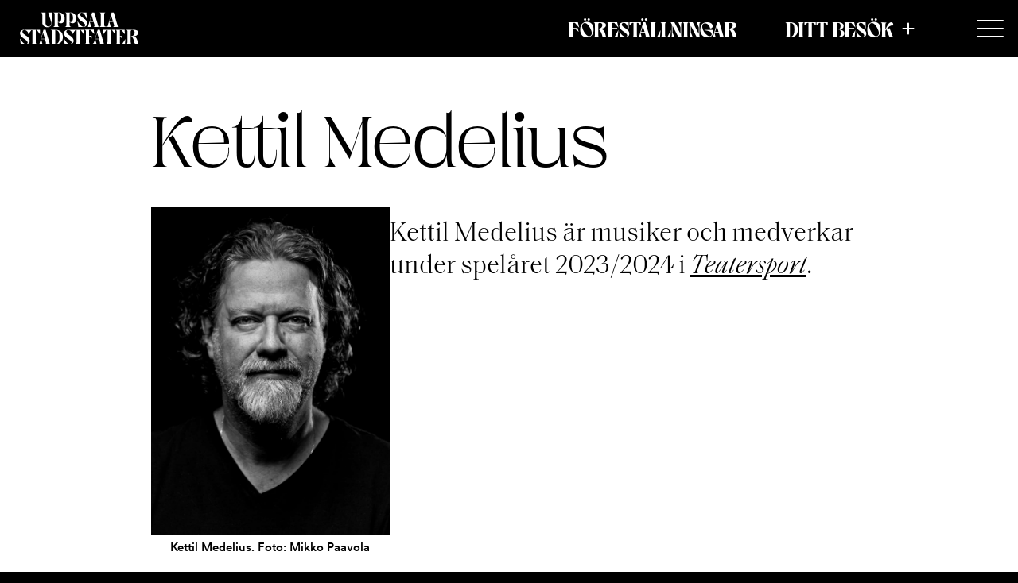

--- FILE ---
content_type: text/html; charset=UTF-8
request_url: https://www.uppsalastadsteater.se/medverkande/kettil-medelius/
body_size: 15655
content:
<!doctype html>
<html lang="sv-SE">
<head>
    <meta charset="UTF-8">
    <meta name="viewport" content="width=device-width, initial-scale=1">
    <meta name="facebook-domain-verification" content="gk1tdy4mivi5n505b15j18fblr4zf4"/>
    <link rel="profile" href="https://gmpg.org/xfn/11">

	<meta name='robots' content='index, follow, max-image-preview:large, max-snippet:-1, max-video-preview:-1' />

	<!-- This site is optimized with the Yoast SEO plugin v23.4 - https://yoast.com/wordpress/plugins/seo/ -->
	<title>Kettil Medelius - Uppsala stadsteater</title>
	<link rel="canonical" href="https://www.uppsalastadsteater.se/medverkande/kettil-medelius/" />
	<meta property="og:locale" content="sv_SE" />
	<meta property="og:type" content="article" />
	<meta property="og:title" content="Kettil Medelius - Uppsala stadsteater" />
	<meta property="og:description" content="Kettil Medelius är musiker och medverkar under spelåret 2023/2024 i Teatersport." />
	<meta property="og:url" content="https://www.uppsalastadsteater.se/medverkande/kettil-medelius/" />
	<meta property="og:site_name" content="Uppsala stadsteater" />
	<meta property="article:modified_time" content="2024-06-03T14:02:26+00:00" />
	<meta property="og:image" content="https://www.uppsalastadsteater.se/wpust/wp-content/uploads/2024/03/Kettil-Medelius_2.jpg" />
	<meta property="og:image:width" content="1293" />
	<meta property="og:image:height" content="1773" />
	<meta property="og:image:type" content="image/jpeg" />
	<meta name="twitter:card" content="summary_large_image" />
	<script type="application/ld+json" class="yoast-schema-graph">{"@context":"https://schema.org","@graph":[{"@type":"WebPage","@id":"https://www.uppsalastadsteater.se/medverkande/kettil-medelius/","url":"https://www.uppsalastadsteater.se/medverkande/kettil-medelius/","name":"Kettil Medelius - Uppsala stadsteater","isPartOf":{"@id":"https://www.uppsalastadsteater.se/#website"},"primaryImageOfPage":{"@id":"https://www.uppsalastadsteater.se/medverkande/kettil-medelius/#primaryimage"},"image":{"@id":"https://www.uppsalastadsteater.se/medverkande/kettil-medelius/#primaryimage"},"thumbnailUrl":"https://www.uppsalastadsteater.se/wpust/wp-content/uploads/2024/03/Kettil-Medelius_2.jpg","datePublished":"2018-03-09T12:05:30+00:00","dateModified":"2024-06-03T14:02:26+00:00","breadcrumb":{"@id":"https://www.uppsalastadsteater.se/medverkande/kettil-medelius/#breadcrumb"},"inLanguage":"sv-SE","potentialAction":[{"@type":"ReadAction","target":["https://www.uppsalastadsteater.se/medverkande/kettil-medelius/"]}]},{"@type":"ImageObject","inLanguage":"sv-SE","@id":"https://www.uppsalastadsteater.se/medverkande/kettil-medelius/#primaryimage","url":"https://www.uppsalastadsteater.se/wpust/wp-content/uploads/2024/03/Kettil-Medelius_2.jpg","contentUrl":"https://www.uppsalastadsteater.se/wpust/wp-content/uploads/2024/03/Kettil-Medelius_2.jpg","width":1293,"height":1773,"caption":"Kettil Medelius. Foto: Mikko Paavola"},{"@type":"BreadcrumbList","@id":"https://www.uppsalastadsteater.se/medverkande/kettil-medelius/#breadcrumb","itemListElement":[{"@type":"ListItem","position":1,"name":"Home","item":"https://www.uppsalastadsteater.se/"},{"@type":"ListItem","position":2,"name":"Kettil Medelius"}]},{"@type":"WebSite","@id":"https://www.uppsalastadsteater.se/#website","url":"https://www.uppsalastadsteater.se/","name":"Uppsala stadsteater","description":"","publisher":{"@id":"https://www.uppsalastadsteater.se/#organization"},"potentialAction":[{"@type":"SearchAction","target":{"@type":"EntryPoint","urlTemplate":"https://www.uppsalastadsteater.se/?s={search_term_string}"},"query-input":{"@type":"PropertyValueSpecification","valueRequired":true,"valueName":"search_term_string"}}],"inLanguage":"sv-SE"},{"@type":"Organization","@id":"https://www.uppsalastadsteater.se/#organization","name":"Uppsala stadsteater","url":"https://www.uppsalastadsteater.se/","logo":{"@type":"ImageObject","inLanguage":"sv-SE","@id":"https://www.uppsalastadsteater.se/#/schema/logo/image/","url":"https://www.uppsalastadsteater.se/wpust/wp-content/uploads/2022/03/ust-logo.png","contentUrl":"https://www.uppsalastadsteater.se/wpust/wp-content/uploads/2022/03/ust-logo.png","width":640,"height":200,"caption":"Uppsala stadsteater"},"image":{"@id":"https://www.uppsalastadsteater.se/#/schema/logo/image/"}}]}</script>
	<!-- / Yoast SEO plugin. -->


<link rel='stylesheet' id='wp-block-library-css' href='https://www.uppsalastadsteater.se/wpust/wp-includes/css/dist/block-library/style.min.css?ver=6.4.7' media='all' />
<style id='wp-block-library-theme-inline-css'>
.wp-block-audio figcaption{color:#555;font-size:13px;text-align:center}.is-dark-theme .wp-block-audio figcaption{color:hsla(0,0%,100%,.65)}.wp-block-audio{margin:0 0 1em}.wp-block-code{border:1px solid #ccc;border-radius:4px;font-family:Menlo,Consolas,monaco,monospace;padding:.8em 1em}.wp-block-embed figcaption{color:#555;font-size:13px;text-align:center}.is-dark-theme .wp-block-embed figcaption{color:hsla(0,0%,100%,.65)}.wp-block-embed{margin:0 0 1em}.blocks-gallery-caption{color:#555;font-size:13px;text-align:center}.is-dark-theme .blocks-gallery-caption{color:hsla(0,0%,100%,.65)}.wp-block-image figcaption{color:#555;font-size:13px;text-align:center}.is-dark-theme .wp-block-image figcaption{color:hsla(0,0%,100%,.65)}.wp-block-image{margin:0 0 1em}.wp-block-pullquote{border-bottom:4px solid;border-top:4px solid;color:currentColor;margin-bottom:1.75em}.wp-block-pullquote cite,.wp-block-pullquote footer,.wp-block-pullquote__citation{color:currentColor;font-size:.8125em;font-style:normal;text-transform:uppercase}.wp-block-quote{border-left:.25em solid;margin:0 0 1.75em;padding-left:1em}.wp-block-quote cite,.wp-block-quote footer{color:currentColor;font-size:.8125em;font-style:normal;position:relative}.wp-block-quote.has-text-align-right{border-left:none;border-right:.25em solid;padding-left:0;padding-right:1em}.wp-block-quote.has-text-align-center{border:none;padding-left:0}.wp-block-quote.is-large,.wp-block-quote.is-style-large,.wp-block-quote.is-style-plain{border:none}.wp-block-search .wp-block-search__label{font-weight:700}.wp-block-search__button{border:1px solid #ccc;padding:.375em .625em}:where(.wp-block-group.has-background){padding:1.25em 2.375em}.wp-block-separator.has-css-opacity{opacity:.4}.wp-block-separator{border:none;border-bottom:2px solid;margin-left:auto;margin-right:auto}.wp-block-separator.has-alpha-channel-opacity{opacity:1}.wp-block-separator:not(.is-style-wide):not(.is-style-dots){width:100px}.wp-block-separator.has-background:not(.is-style-dots){border-bottom:none;height:1px}.wp-block-separator.has-background:not(.is-style-wide):not(.is-style-dots){height:2px}.wp-block-table{margin:0 0 1em}.wp-block-table td,.wp-block-table th{word-break:normal}.wp-block-table figcaption{color:#555;font-size:13px;text-align:center}.is-dark-theme .wp-block-table figcaption{color:hsla(0,0%,100%,.65)}.wp-block-video figcaption{color:#555;font-size:13px;text-align:center}.is-dark-theme .wp-block-video figcaption{color:hsla(0,0%,100%,.65)}.wp-block-video{margin:0 0 1em}.wp-block-template-part.has-background{margin-bottom:0;margin-top:0;padding:1.25em 2.375em}
</style>
<style id='custom-activitystream-form-style-inline-css'>
/*
  This file is generated by theme colors.
  NB! Do not make changes to this file, it will be overwritten by system.
 */
/** Input & forms fields **/
/** Page elements **/
/** Text color **/
/** Links **/
/** Buttons **/
/** Main Navigation **/
/** Mobile Navigation **/
/** Misc. element **/
/*
Added theme colors
 */
/* Ljus gradient UST */
/** Previous set breakpoints */
/** Navigation **/
/**
   Desktop Menu Styles
 */
/* Desktop Level 0 (Top level) */
/* Desktop Level 1 */
/* Desktop Level 2 */
/* Desktop Level 3 */
/**
   Mobile Menu Styles
 */
/* Rectangle 6 */
@keyframes loading-animation {
  0% {
    opacity: 1;
  }
  25% {
    opacity: 0.25;
  }
  75% {
    opacity: 0.25;
  }
  100% {
    opacity: 1;
  }
}
/** MObile navigation **/
/**
Menu items
 */
/**
Buttons
 */
.activity-stream-form .activity-stream-form-wrapper {
  max-width: 600px;
  margin-left: auto;
  margin-right: auto;
  padding: 20px;
}
.activity-stream-form .activity-stream-form-wrapper form label, .activity-stream-form .activity-stream-form-wrapper form .frm_primary_label {
  padding: 0;
  margin: 0;
  vertical-align: baseline;
  border: 0;
  font-size: 18px;
  font-family: "circular", arial, sans-serif;
  font-weight: 300;
  line-height: 1.44444;
  color: #000000;
  flex: 0;
  min-width: 120px;
  width: 100%;
  padding-left: 5px;
}
.activity-stream-form .activity-stream-form-wrapper form input {
  border: 1px solid black;
  padding: 10px;
  font-family: "circular", arial, sans-serif;
  font-weight: 300;
  font-size: 17px;
  flex: 0;
  width: 100%;
  font-weight: 400;
}
.activity-stream-form .activity-stream-form-wrapper form input::placeholder {
  font-family: "circular", arial, sans-serif;
  font-weight: 500;
  opacity: 1;
  color: black;
}
.activity-stream-form .activity-stream-form-wrapper form input.hidden, .activity-stream-form .activity-stream-form-wrapper form inputhidden {
  display: none;
}
.activity-stream-form .activity-stream-form-wrapper form input::placeholder {
  color: rgba(0, 0, 0, 0.3);
  font-weight: 300;
}
.activity-stream-form .activity-stream-form-wrapper form .frm_checkbox label {
  display: grid;
  grid-template-columns: auto 1fr;
  column-gap: 10px;
  align-items: center;
  font-family: "Roboto", sans-serif;
  font-weight: 300;
  font-size: 18px;
  flex: 0;
  width: 100%;
  cursor: pointer;
}
.activity-stream-form .activity-stream-form-wrapper form .frm_checkbox label input {
  -webkit-appearance: none;
  background-color: transparent;
  border: 1px solid transparent;
  width: 1.2em;
  height: 1.2em;
  position: relative;
}
.activity-stream-form .activity-stream-form-wrapper form .frm_checkbox label input:before {
  content: "";
  position: absolute;
  width: 100%;
  height: 100%;
  top: 0;
  left: 0;
}
.activity-stream-form .activity-stream-form-wrapper form .frm_checkbox label input:after {
  content: "";
  border: 1px solid gray;
  display: block;
  position: absolute;
  width: 100%;
  height: 100%;
  top: 0;
  left: 0;
}
.activity-stream-form .activity-stream-form-wrapper form .frm_checkbox label input:checked:before {
  background-image: url("data:image/svg+xml,%3Csvg baseProfile='tiny' xmlns='http://www.w3.org/2000/svg' xmlns:xlink='http://www.w3.org/1999/xlink' x='0px' y='0px' width='20px' height='20px' viewBox='0 0 20 20' overflow='visible' xml:space='preserve'%3E%3Cpolyline fill='none' stroke='%23CF1B47' stroke-width='2' stroke-linecap='round' stroke-miterlimit='10' points='15.5,7 8.5,14 4.5,10 '/%3E%3C/svg%3E%0A");
}
.activity-stream-form .activity-stream-form-wrapper form textarea {
  border: 1px solid gray;
  padding: 10px;
  font-size: 18px;
  font-family: "Roboto", sans-serif;
  font-weight: 300;
  flex: 0;
  width: 100%;
}
.activity-stream-form .activity-stream-form-wrapper form .submit-group {
  margin-top: 32px;
}
.activity-stream-form .activity-stream-form-wrapper form .submit-group.has-text-align-center {
  display: flex;
  justify-content: center;
  align-items: center;
}
.activity-stream-form .activity-stream-form-wrapper form .submit-group.has-text-align-center button {
  margin-right: auto;
  margin-left: auto;
}
.activity-stream-form .activitystream_newsletter_signup_feedback_text {
  text-align: center;
  padding: 16px;
  border: 1px solid black;
}
.activity-stream-form .activitystream_inputWrapper {
  margin-bottom: 10px;
}
.activity-stream-form button {
  text-decoration: none;
  position: relative;
  display: block;
  margin-left: auto;
  margin-right: auto;
  width: fit-content;
  appearance: none;
  -webkit-appearance: none;
  background: none;
  border: none;
  cursor: pointer;
  border-radius: 99px;
  border: none;
  float: right;
  padding: 8px 24px;
  font-family: var(--wp--preset--font-family--circular);
  font-weight: 500;
  font-style: normal;
  font-size: clamp(12px, 3vw, 14px);
  line-height: 1.3;
  text-transform: normal;
  background-color: var(--wp--preset--color--ust-red);
  color: white;
  text-transform: uppercase;
  padding: 16px 32px;
}
.activity-stream-form button:visited {
  color: white;
}
.activity-stream-form button:hover {
  background-color: black;
}

/*# sourceMappingURL=activitystream-form.css.map */

</style>
<link rel='stylesheet' id='acf-expandable-fields-style-css' href='https://www.uppsalastadsteater.se/wpust/wp-content/themes/uppsala_stadsteater_theme/custom-blocks/expandable-fields/expandable-fields.css?ver=6.4.7' media='all' />
<style id='acf-expand-button-style-inline-css'>
.is-root-container .block-expandable-field .block-expandable-button,
.entry-content .block-expandable-field .block-expandable-button,
.site-footer .block-expandable-field .block-expandable-button {
  padding: 8px 8px 8px 0;
  border-left: 0px solid currentColor;
  background-color: transparent;
  transition: border-left-width 200ms, padding-left 200ms, margin-left 200ms;
}
.is-root-container .block-expandable-field .block-expandable-button.is-style-faq-button .acf-innerblocks-container > *:first-child,
.entry-content .block-expandable-field .block-expandable-button.is-style-faq-button .acf-innerblocks-container > *:first-child,
.site-footer .block-expandable-field .block-expandable-button.is-style-faq-button .acf-innerblocks-container > *:first-child {
  flex-direction: row-reverse;
  justify-content: flex-end;
  text-align: left;
}
.is-root-container .block-expandable-field .block-expandable-button.is-style-faq-button .acf-innerblocks-container > *:first-child:after,
.entry-content .block-expandable-field .block-expandable-button.is-style-faq-button .acf-innerblocks-container > *:first-child:after,
.site-footer .block-expandable-field .block-expandable-button.is-style-faq-button .acf-innerblocks-container > *:first-child:after {
  margin-right: 8px;
}
.is-root-container .block-expandable-field .block-expandable-button.is-style-faq-button + .block-expandable-content > .acf-innerblocks-container .wp-block-group,
.entry-content .block-expandable-field .block-expandable-button.is-style-faq-button + .block-expandable-content > .acf-innerblocks-container .wp-block-group,
.site-footer .block-expandable-field .block-expandable-button.is-style-faq-button + .block-expandable-content > .acf-innerblocks-container .wp-block-group {
  padding-left: 24px;
}
.is-root-container .block-expandable-field .block-expandable-button > *, .is-root-container .block-expandable-field .block-expandable-button .acf-innerblocks-container > *,
.entry-content .block-expandable-field .block-expandable-button > *,
.entry-content .block-expandable-field .block-expandable-button .acf-innerblocks-container > *,
.site-footer .block-expandable-field .block-expandable-button > *,
.site-footer .block-expandable-field .block-expandable-button .acf-innerblocks-container > * {
  margin-bottom: 0;
}
.is-root-container .block-expandable-field .block-expandable-button > * > *, .is-root-container .block-expandable-field .block-expandable-button .acf-innerblocks-container > * > *,
.entry-content .block-expandable-field .block-expandable-button > * > *,
.entry-content .block-expandable-field .block-expandable-button .acf-innerblocks-container > * > *,
.site-footer .block-expandable-field .block-expandable-button > * > *,
.site-footer .block-expandable-field .block-expandable-button .acf-innerblocks-container > * > * {
  margin: 0;
}
.is-root-container .block-expandable-field .block-expandable-button > * > *:first-child:after, .is-root-container .block-expandable-field .block-expandable-button .acf-innerblocks-container > * > *:first-child:after,
.entry-content .block-expandable-field .block-expandable-button > * > *:first-child:after,
.entry-content .block-expandable-field .block-expandable-button .acf-innerblocks-container > * > *:first-child:after,
.site-footer .block-expandable-field .block-expandable-button > * > *:first-child:after,
.site-footer .block-expandable-field .block-expandable-button .acf-innerblocks-container > * > *:first-child:after {
  content: "" !important;
  height: 1em;
  width: 1em;
  background-color: currentColor;
  mask-image: url("data:image/svg+xml,%3Csvg%20id%3D%22Lager_1%22%20xmlns%3D%22http%3A%2F%2Fwww.w3.org%2F2000%2Fsvg%22%20version%3D%221.1%22%20viewBox%3D%220%200%2024%2024%22%3E%0A%20%20%3Cpath%20d%3D%22M8.7%2C2.7l8.6%2C8.6c.4.4.4%2C1%2C0%2C1.4l-8.6%2C8.6c-.6.6-1.7.2-1.7-.7V3.4c0-.9%2C1.1-1.3%2C1.7-.7Z%22%2F%3E%0A%3C%2Fsvg%3E");
  mask-repeat: no-repeat;
  mask-position: center;
  text-rendering: optimizeSpeed !important;
  display: inline-flex;
  justify-content: center;
  align-items: center;
  transform: rotate(0deg);
  transition: transform 300ms;
  font-weight: 200;
}
.is-root-container .block-expandable-field .block-expandable-button[aria-expanded=true] > * > *:first-child:after, .is-root-container .block-expandable-field .block-expandable-button[aria-expanded=true] .acf-innerblocks-container > * > *:first-child:after,
.entry-content .block-expandable-field .block-expandable-button[aria-expanded=true] > * > *:first-child:after,
.entry-content .block-expandable-field .block-expandable-button[aria-expanded=true] .acf-innerblocks-container > * > *:first-child:after,
.site-footer .block-expandable-field .block-expandable-button[aria-expanded=true] > * > *:first-child:after,
.site-footer .block-expandable-field .block-expandable-button[aria-expanded=true] .acf-innerblocks-container > * > *:first-child:after {
  transform: rotate(90deg);
}

/*# sourceMappingURL=expand-button.css.map */

</style>
<style id='acf-expand-content-style-inline-css'>
.is-root-container .block-expandable-field .block-expandable-content,
.entry-content .block-expandable-field .block-expandable-content,
.site-footer .block-expandable-field .block-expandable-content {
  padding-right: 16px;
}
.is-root-container .block-expandable-field .block-expandable-content *,
.entry-content .block-expandable-field .block-expandable-content *,
.site-footer .block-expandable-field .block-expandable-content * {
  margin-left: 0 !important;
  margin-right: 0 !important;
  width: auto !important;
}
.is-root-container .block-expandable-field .block-expandable-content *:first-child,
.entry-content .block-expandable-field .block-expandable-content *:first-child,
.site-footer .block-expandable-field .block-expandable-content *:first-child {
  margin-block-start: 0 !important;
  margin-top: 0 !important;
  padding-top: 0 !important;
}

/*# sourceMappingURL=expand-content.css.map */

</style>
<link rel='stylesheet' id='acf-hero-slider-style-css' href='https://www.uppsalastadsteater.se/wpust/wp-content/themes/uppsala_stadsteater_theme/custom-blocks/hero-slider/hero-slider.css?ver=6.4.7' media='all' />
<style id='global-styles-inline-css'>
body{--wp--preset--color--black: #000000;--wp--preset--color--cyan-bluish-gray: #abb8c3;--wp--preset--color--white: #ffffff;--wp--preset--color--pale-pink: #f78da7;--wp--preset--color--vivid-red: #cf2e2e;--wp--preset--color--luminous-vivid-orange: #ff6900;--wp--preset--color--luminous-vivid-amber: #fcb900;--wp--preset--color--light-green-cyan: #7bdcb5;--wp--preset--color--vivid-green-cyan: #00d084;--wp--preset--color--pale-cyan-blue: #8ed1fc;--wp--preset--color--vivid-cyan-blue: #0693e3;--wp--preset--color--vivid-purple: #9b51e0;--wp--preset--color--ust-red: #CF1B47;--wp--preset--color--ust-pink: #F8CBDE;--wp--preset--color--ust-blue: #C4E7FB;--wp--preset--color--ust-dark-pink: #CF5F94;--wp--preset--color--ust-dark-blue: #2984B9;--wp--preset--color--ust-white: #ffffff;--wp--preset--color--ust-black: #000000;--wp--preset--color--ust-text-color: #000000;--wp--preset--color--ust-gray-1: rgba(216, 216, 216, 1);--wp--preset--color--foreground: #000000;--wp--preset--color--background: #ffffff;--wp--preset--gradient--vivid-cyan-blue-to-vivid-purple: linear-gradient(135deg,rgba(6,147,227,1) 0%,rgb(155,81,224) 100%);--wp--preset--gradient--light-green-cyan-to-vivid-green-cyan: linear-gradient(135deg,rgb(122,220,180) 0%,rgb(0,208,130) 100%);--wp--preset--gradient--luminous-vivid-amber-to-luminous-vivid-orange: linear-gradient(135deg,rgba(252,185,0,1) 0%,rgba(255,105,0,1) 100%);--wp--preset--gradient--luminous-vivid-orange-to-vivid-red: linear-gradient(135deg,rgba(255,105,0,1) 0%,rgb(207,46,46) 100%);--wp--preset--gradient--very-light-gray-to-cyan-bluish-gray: linear-gradient(135deg,rgb(238,238,238) 0%,rgb(169,184,195) 100%);--wp--preset--gradient--cool-to-warm-spectrum: linear-gradient(135deg,rgb(74,234,220) 0%,rgb(151,120,209) 20%,rgb(207,42,186) 40%,rgb(238,44,130) 60%,rgb(251,105,98) 80%,rgb(254,248,76) 100%);--wp--preset--gradient--blush-light-purple: linear-gradient(135deg,rgb(255,206,236) 0%,rgb(152,150,240) 100%);--wp--preset--gradient--blush-bordeaux: linear-gradient(135deg,rgb(254,205,165) 0%,rgb(254,45,45) 50%,rgb(107,0,62) 100%);--wp--preset--gradient--luminous-dusk: linear-gradient(135deg,rgb(255,203,112) 0%,rgb(199,81,192) 50%,rgb(65,88,208) 100%);--wp--preset--gradient--pale-ocean: linear-gradient(135deg,rgb(255,245,203) 0%,rgb(182,227,212) 50%,rgb(51,167,181) 100%);--wp--preset--gradient--electric-grass: linear-gradient(135deg,rgb(202,248,128) 0%,rgb(113,206,126) 100%);--wp--preset--gradient--midnight: linear-gradient(135deg,rgb(2,3,129) 0%,rgb(40,116,252) 100%);--wp--preset--gradient--ust-light-gradient: linear-gradient(to right, var(--wp--preset--color--ust-pink) 0%, var(--wp--preset--color--ust-blue) 100%);--wp--preset--gradient--ust-light-gradient-45: linear-gradient(135deg, var(--wp--preset--color--ust-pink) 0.05%, var(--wp--preset--color--ust-blue) 99.97%);--wp--preset--gradient--ust-green-gradient: linear-gradient(349deg, rgba(75,191,218,1) 3%, rgba(43,219,193,1) 100%);--wp--preset--gradient--ust-pale-ocean-gradient: linear-gradient(to bottom, RGBA(0,0,0,0) 0%, RGBA(0,0,0,0.85) 100%);--wp--preset--gradient--ust-dark-gradient: linear-gradient(to right, var(--wp--preset--color--ust-dark-pink) 0%, var(--wp--preset--color--ust-dark-blue) 100%);--wp--preset--gradient--transparent-to-black-gradient: linear-gradient(to bottom, RGBA(0,0,0,0) 0%, RGBA(0,0,0,0.85) 100%);--wp--preset--gradient--transparent-to-white-gradient: linear-gradient(to bottom, RGBA(255,255,255,0) 0%, RGBA(255,255,255,0.85) 100%);--wp--preset--font-size--small: clamp(12px, 3vw, 15px);--wp--preset--font-size--medium: clamp(20px, 3vw, 24px);--wp--preset--font-size--large: clamp(34px, 5vw, 48px);--wp--preset--font-size--x-large: 42px;--wp--preset--font-size--huge: clamp(57px, 7vw, 90px);--wp--preset--font-family--system-font: -apple-system,BlinkMacSystemFont,"Segoe UI",Roboto,Oxygen-Sans,Ubuntu,Cantarell,"Helvetica Neue",sans-serif;--wp--preset--font-family--boldoni: "boldoni", serif;--wp--preset--font-family--boldoni-custom: "boldoni/custom", serif;--wp--preset--font-family--enigma: "enigma", serif;--wp--preset--font-family--circular: "circular", serif;--wp--preset--font-family--saol-text: saol-text, courier, serif;--wp--preset--spacing--20: 0.44rem;--wp--preset--spacing--30: 0.67rem;--wp--preset--spacing--40: 1rem;--wp--preset--spacing--50: 1.5rem;--wp--preset--spacing--60: 2.25rem;--wp--preset--spacing--70: 3.38rem;--wp--preset--spacing--80: 5.06rem;--wp--preset--shadow--natural: 6px 6px 9px rgba(0, 0, 0, 0.2);--wp--preset--shadow--deep: 12px 12px 50px rgba(0, 0, 0, 0.4);--wp--preset--shadow--sharp: 6px 6px 0px rgba(0, 0, 0, 0.2);--wp--preset--shadow--outlined: 6px 6px 0px -3px rgba(255, 255, 255, 1), 6px 6px rgba(0, 0, 0, 1);--wp--preset--shadow--crisp: 6px 6px 0px rgba(0, 0, 0, 1);--wp--custom--spacing--small: max(1.25rem, 5vw);--wp--custom--spacing--medium: clamp(2rem, 8vw, calc(4 * var(--wp--style--block-gap)));--wp--custom--spacing--large: clamp(4rem, 10vw, 8rem);--wp--custom--spacing--outer: var(--wp--custom--spacing--small, 1.25rem);--wp--custom--typography--font-size--huge: clamp(2.25rem, 4vw, 2.75rem);--wp--custom--typography--font-size--gigantic: clamp(62px, 52px, 46px);--wp--custom--typography--font-size--colossal: clamp(72px, 62px, 52px);--wp--custom--typography--font-size--header-one: clamp(38px, calc(5px + 10vw), 90px);--wp--custom--typography--font-size--header-two: clamp(26px, 5vw, 34px);--wp--custom--typography--font-size--header-five: clamp(12px, 3vw, 13px);--wp--custom--typography--line-height--tiny: 1.15;--wp--custom--typography--line-height--small: 1.2;--wp--custom--typography--line-height--medium: 1.4;--wp--custom--typography--line-height--normal: 1.6;--wp--custom--typography-templates--quote--typography--font-family: var(--wp--preset--font-family--enigma);--wp--custom--typography-templates--quote--typography--font-weight: 400;--wp--custom--typography-templates--quote--typography--font-style: italic;--wp--custom--typography-templates--quote--typography--font-size: clamp(20px, 3vw, 24px);--wp--custom--typography-templates--quote--typography--line-height: 1.45;--wp--custom--typography-templates--quote--typography--text-transform: none;--wp--custom--typography-templates--caption--typography--font-family: var(--wp--preset--font-family--circular);--wp--custom--typography-templates--caption--typography--font-weight: 400;--wp--custom--typography-templates--caption--typography--font-style: normal;--wp--custom--typography-templates--caption--typography--font-size: clamp(15px, 3vw, 15px);--wp--custom--typography-templates--caption--typography--line-height: 19px;--wp--custom--typography-templates--caption--typography--text-transform: none;--wp--custom--typography-templates--tag-label--typography--font-family: var(--wp--preset--font-family--circular);--wp--custom--typography-templates--tag-label--typography--font-weight: normal;--wp--custom--typography-templates--tag-label--typography--font-style: normal;--wp--custom--typography-templates--tag-label--typography--font-size: 12px;--wp--custom--typography-templates--tag-label--typography--line-height: 15px;--wp--custom--typography-templates--tag-label--typography--text-transform: uppercase;--wp--custom--typography-templates--event-small-header--typography--font-family: var(--wp--preset--font-family--boldoni-custom);--wp--custom--typography-templates--event-small-header--typography--font-weight: 600;--wp--custom--typography-templates--event-small-header--typography--line-height: 1.1;--wp--custom--typography-templates--event-small-header--typography--font-size: clamp(24px, 7vw, 34px);--wp--custom--typography-templates--event-small-header--typography--text-transform: uppercase;--wp--custom--typography-templates--event-big-header--typography--font-family: var(--wp--preset--font-family--boldoni-custom);--wp--custom--typography-templates--event-big-header--typography--font-weight: 600;--wp--custom--typography-templates--event-big-header--typography--line-height: var(--wp--custom--typography--line-height--small);--wp--custom--typography-templates--event-big-header--typography--font-size: clamp(36px, 5vw, 43px);--wp--custom--typography-templates--event-big-header--typography--text-transform: uppercase;--wp--custom--typography-templates--event-sub-title--typography--font-family: var(--wp--preset--font-family--enigma);--wp--custom--typography-templates--event-sub-title--typography--font-weight: 400;--wp--custom--typography-templates--event-sub-title--typography--line-height: 1.3;--wp--custom--typography-templates--event-sub-title--typography--font-size: clamp(15px, 3vw, 17px);--wp--custom--typography-templates--event-sub-title--typography--text-transform: normal;--wp--custom--typography-templates--event-small-label--typography--font-family: var(--wp--preset--font-family--circular);--wp--custom--typography-templates--event-small-label--typography--font-weight: normal;--wp--custom--typography-templates--event-small-label--typography--font-style: normal;--wp--custom--typography-templates--event-small-label--typography--font-size: clamp(12px, 3vw, 15px);--wp--custom--typography-templates--event-small-label--typography--line-height: 15px;--wp--custom--typography-templates--event-small-label--typography--text-transform: uppercase;--wp--custom--typography-templates--paragraph--typography--font-family: var(--wp--preset--font-family--enigma);--wp--custom--typography-templates--paragraph--typography--font-weight: normal;--wp--custom--typography-templates--paragraph--typography--font-style: normal;--wp--custom--typography-templates--paragraph--typography--font-size: clamp(16px, 3vw, 17px);--wp--custom--typography-templates--paragraph--typography--line-height: 1.3;--wp--custom--typography-templates--paragraph--typography--text-transform: normal;--wp--custom--typography-templates--button-text--typography--font-family: var(--wp--preset--font-family--circular);--wp--custom--typography-templates--button-text--typography--font-weight: 500;--wp--custom--typography-templates--button-text--typography--font-style: normal;--wp--custom--typography-templates--button-text--typography--font-size: clamp(12px, 3vw, 14px);--wp--custom--typography-templates--button-text--typography--line-height: 1.3;--wp--custom--typography-templates--button-text--typography--text-transform: normal;--wp--custom--breakpoints--mobile-xs--name: Breakpoint for small mobile;--wp--custom--breakpoints--mobile-xs--slug: mobile-xs;--wp--custom--breakpoints--mobile-xs--size: 320px;--wp--custom--breakpoints--mobile--name: Breakpoint for mobile;--wp--custom--breakpoints--mobile--slug: mobile;--wp--custom--breakpoints--mobile--size: 480px;--wp--custom--breakpoints--tablet--name: Breakpoint for tablets/ipads;--wp--custom--breakpoints--tablet--slug: tablet;--wp--custom--breakpoints--tablet--size: 768px;--wp--custom--breakpoints--desktop-small--name: Breakpoint for small desktop;--wp--custom--breakpoints--desktop-small--slug: desktop-sml;--wp--custom--breakpoints--desktop-small--size: 1080px;--wp--custom--breakpoints--desktop--name: Breakpoint for normal desktops;--wp--custom--breakpoints--desktop--slug: desktop;--wp--custom--breakpoints--desktop--size: 1300px;--wp--custom--breakpoints--desktop-large--name: Breakpoint for normal desktops;--wp--custom--breakpoints--desktop-large--slug: desktop-lg;--wp--custom--breakpoints--desktop-large--size: 1560px;}body { margin: 0;--wp--style--global--content-size: 1120px;--wp--style--global--wide-size: 1400px; }.wp-site-blocks > .alignleft { float: left; margin-right: 2em; }.wp-site-blocks > .alignright { float: right; margin-left: 2em; }.wp-site-blocks > .aligncenter { justify-content: center; margin-left: auto; margin-right: auto; }:where(.wp-site-blocks) > * { margin-block-start: clamp(20px, 3vw, 40px); margin-block-end: 0; }:where(.wp-site-blocks) > :first-child:first-child { margin-block-start: 0; }:where(.wp-site-blocks) > :last-child:last-child { margin-block-end: 0; }body { --wp--style--block-gap: clamp(20px, 3vw, 40px); }:where(body .is-layout-flow)  > :first-child:first-child{margin-block-start: 0;}:where(body .is-layout-flow)  > :last-child:last-child{margin-block-end: 0;}:where(body .is-layout-flow)  > *{margin-block-start: clamp(20px, 3vw, 40px);margin-block-end: 0;}:where(body .is-layout-constrained)  > :first-child:first-child{margin-block-start: 0;}:where(body .is-layout-constrained)  > :last-child:last-child{margin-block-end: 0;}:where(body .is-layout-constrained)  > *{margin-block-start: clamp(20px, 3vw, 40px);margin-block-end: 0;}:where(body .is-layout-flex) {gap: clamp(20px, 3vw, 40px);}:where(body .is-layout-grid) {gap: clamp(20px, 3vw, 40px);}body .is-layout-flow > .alignleft{float: left;margin-inline-start: 0;margin-inline-end: 2em;}body .is-layout-flow > .alignright{float: right;margin-inline-start: 2em;margin-inline-end: 0;}body .is-layout-flow > .aligncenter{margin-left: auto !important;margin-right: auto !important;}body .is-layout-constrained > .alignleft{float: left;margin-inline-start: 0;margin-inline-end: 2em;}body .is-layout-constrained > .alignright{float: right;margin-inline-start: 2em;margin-inline-end: 0;}body .is-layout-constrained > .aligncenter{margin-left: auto !important;margin-right: auto !important;}body .is-layout-constrained > :where(:not(.alignleft):not(.alignright):not(.alignfull)){max-width: var(--wp--style--global--content-size);margin-left: auto !important;margin-right: auto !important;}body .is-layout-constrained > .alignwide{max-width: var(--wp--style--global--wide-size);}body .is-layout-flex{display: flex;}body .is-layout-flex{flex-wrap: wrap;align-items: center;}body .is-layout-flex > *{margin: 0;}body .is-layout-grid{display: grid;}body .is-layout-grid > *{margin: 0;}body{background-color: var(--wp--preset--color--background);color: var(--wp--preset--color--foreground);font-family: var(--wp--preset--font-family--enigma);font-size: var(--wp--preset--font-size--medium);font-weight: 400;line-height: var(--wp--custom--typography--line-height--normal);padding-top: 0px;padding-right: 0px;padding-bottom: 0px;padding-left: 0px;}a:where(:not(.wp-element-button)){color: var(--wp--preset--color--foreground);font-family: inherit;font-size: inherit;font-weight: inherit;text-decoration: underline;}h1{font-family: var(--wp--preset--font-family--boldoni);font-size: var(--wp--custom--typography--font-size--header-one);font-weight: 300;line-height: 1.07;}h2{font-family: var(--wp--preset--font-family--boldoni-custom);font-size: var(--wp--custom--typography--font-size--header-two);font-weight: 600;line-height: var(--wp--custom--typography--line-height--small);text-transform: uppercase;}h3{font-family: var(--wp--preset--font-family--boldoni-custom);font-size: 20px;font-style: normal;font-weight: 600;line-height: 1.2;text-transform: uppercase;}h4{font-family: var(--wp--preset--font-family--circular);font-size: clamp(14px, 2vw, 16px);font-weight: 700;letter-spacing: 0.055em;line-height: 1.285;text-transform: uppercase;}h5{font-family: var(--wp--preset--font-family--circular);font-size: var(--wp--custom--typography--font-size--header-five);font-weight: 400;letter-spacing: 0.145em;line-height: 1.265;text-transform: uppercase;}h6{font-family: var(--wp--preset--font-family--circular);font-size: var(--wp--preset--font-size--medium);font-weight: 700;line-height: var(--wp--custom--typography--line-height--normal);text-transform: uppercase;}.wp-element-button, .wp-block-button__link{background-color: #32373c;border-width: 0;color: #fff;font-family: inherit;font-size: inherit;line-height: inherit;padding: calc(0.667em + 2px) calc(1.333em + 2px);text-decoration: none;}.has-black-color{color: var(--wp--preset--color--black) !important;}.has-cyan-bluish-gray-color{color: var(--wp--preset--color--cyan-bluish-gray) !important;}.has-white-color{color: var(--wp--preset--color--white) !important;}.has-pale-pink-color{color: var(--wp--preset--color--pale-pink) !important;}.has-vivid-red-color{color: var(--wp--preset--color--vivid-red) !important;}.has-luminous-vivid-orange-color{color: var(--wp--preset--color--luminous-vivid-orange) !important;}.has-luminous-vivid-amber-color{color: var(--wp--preset--color--luminous-vivid-amber) !important;}.has-light-green-cyan-color{color: var(--wp--preset--color--light-green-cyan) !important;}.has-vivid-green-cyan-color{color: var(--wp--preset--color--vivid-green-cyan) !important;}.has-pale-cyan-blue-color{color: var(--wp--preset--color--pale-cyan-blue) !important;}.has-vivid-cyan-blue-color{color: var(--wp--preset--color--vivid-cyan-blue) !important;}.has-vivid-purple-color{color: var(--wp--preset--color--vivid-purple) !important;}.has-ust-red-color{color: var(--wp--preset--color--ust-red) !important;}.has-ust-pink-color{color: var(--wp--preset--color--ust-pink) !important;}.has-ust-blue-color{color: var(--wp--preset--color--ust-blue) !important;}.has-ust-dark-pink-color{color: var(--wp--preset--color--ust-dark-pink) !important;}.has-ust-dark-blue-color{color: var(--wp--preset--color--ust-dark-blue) !important;}.has-ust-white-color{color: var(--wp--preset--color--ust-white) !important;}.has-ust-black-color{color: var(--wp--preset--color--ust-black) !important;}.has-ust-text-color-color{color: var(--wp--preset--color--ust-text-color) !important;}.has-ust-gray-1-color{color: var(--wp--preset--color--ust-gray-1) !important;}.has-foreground-color{color: var(--wp--preset--color--foreground) !important;}.has-background-color{color: var(--wp--preset--color--background) !important;}.has-black-background-color{background-color: var(--wp--preset--color--black) !important;}.has-cyan-bluish-gray-background-color{background-color: var(--wp--preset--color--cyan-bluish-gray) !important;}.has-white-background-color{background-color: var(--wp--preset--color--white) !important;}.has-pale-pink-background-color{background-color: var(--wp--preset--color--pale-pink) !important;}.has-vivid-red-background-color{background-color: var(--wp--preset--color--vivid-red) !important;}.has-luminous-vivid-orange-background-color{background-color: var(--wp--preset--color--luminous-vivid-orange) !important;}.has-luminous-vivid-amber-background-color{background-color: var(--wp--preset--color--luminous-vivid-amber) !important;}.has-light-green-cyan-background-color{background-color: var(--wp--preset--color--light-green-cyan) !important;}.has-vivid-green-cyan-background-color{background-color: var(--wp--preset--color--vivid-green-cyan) !important;}.has-pale-cyan-blue-background-color{background-color: var(--wp--preset--color--pale-cyan-blue) !important;}.has-vivid-cyan-blue-background-color{background-color: var(--wp--preset--color--vivid-cyan-blue) !important;}.has-vivid-purple-background-color{background-color: var(--wp--preset--color--vivid-purple) !important;}.has-ust-red-background-color{background-color: var(--wp--preset--color--ust-red) !important;}.has-ust-pink-background-color{background-color: var(--wp--preset--color--ust-pink) !important;}.has-ust-blue-background-color{background-color: var(--wp--preset--color--ust-blue) !important;}.has-ust-dark-pink-background-color{background-color: var(--wp--preset--color--ust-dark-pink) !important;}.has-ust-dark-blue-background-color{background-color: var(--wp--preset--color--ust-dark-blue) !important;}.has-ust-white-background-color{background-color: var(--wp--preset--color--ust-white) !important;}.has-ust-black-background-color{background-color: var(--wp--preset--color--ust-black) !important;}.has-ust-text-color-background-color{background-color: var(--wp--preset--color--ust-text-color) !important;}.has-ust-gray-1-background-color{background-color: var(--wp--preset--color--ust-gray-1) !important;}.has-foreground-background-color{background-color: var(--wp--preset--color--foreground) !important;}.has-background-background-color{background-color: var(--wp--preset--color--background) !important;}.has-black-border-color{border-color: var(--wp--preset--color--black) !important;}.has-cyan-bluish-gray-border-color{border-color: var(--wp--preset--color--cyan-bluish-gray) !important;}.has-white-border-color{border-color: var(--wp--preset--color--white) !important;}.has-pale-pink-border-color{border-color: var(--wp--preset--color--pale-pink) !important;}.has-vivid-red-border-color{border-color: var(--wp--preset--color--vivid-red) !important;}.has-luminous-vivid-orange-border-color{border-color: var(--wp--preset--color--luminous-vivid-orange) !important;}.has-luminous-vivid-amber-border-color{border-color: var(--wp--preset--color--luminous-vivid-amber) !important;}.has-light-green-cyan-border-color{border-color: var(--wp--preset--color--light-green-cyan) !important;}.has-vivid-green-cyan-border-color{border-color: var(--wp--preset--color--vivid-green-cyan) !important;}.has-pale-cyan-blue-border-color{border-color: var(--wp--preset--color--pale-cyan-blue) !important;}.has-vivid-cyan-blue-border-color{border-color: var(--wp--preset--color--vivid-cyan-blue) !important;}.has-vivid-purple-border-color{border-color: var(--wp--preset--color--vivid-purple) !important;}.has-ust-red-border-color{border-color: var(--wp--preset--color--ust-red) !important;}.has-ust-pink-border-color{border-color: var(--wp--preset--color--ust-pink) !important;}.has-ust-blue-border-color{border-color: var(--wp--preset--color--ust-blue) !important;}.has-ust-dark-pink-border-color{border-color: var(--wp--preset--color--ust-dark-pink) !important;}.has-ust-dark-blue-border-color{border-color: var(--wp--preset--color--ust-dark-blue) !important;}.has-ust-white-border-color{border-color: var(--wp--preset--color--ust-white) !important;}.has-ust-black-border-color{border-color: var(--wp--preset--color--ust-black) !important;}.has-ust-text-color-border-color{border-color: var(--wp--preset--color--ust-text-color) !important;}.has-ust-gray-1-border-color{border-color: var(--wp--preset--color--ust-gray-1) !important;}.has-foreground-border-color{border-color: var(--wp--preset--color--foreground) !important;}.has-background-border-color{border-color: var(--wp--preset--color--background) !important;}.has-vivid-cyan-blue-to-vivid-purple-gradient-background{background: var(--wp--preset--gradient--vivid-cyan-blue-to-vivid-purple) !important;}.has-light-green-cyan-to-vivid-green-cyan-gradient-background{background: var(--wp--preset--gradient--light-green-cyan-to-vivid-green-cyan) !important;}.has-luminous-vivid-amber-to-luminous-vivid-orange-gradient-background{background: var(--wp--preset--gradient--luminous-vivid-amber-to-luminous-vivid-orange) !important;}.has-luminous-vivid-orange-to-vivid-red-gradient-background{background: var(--wp--preset--gradient--luminous-vivid-orange-to-vivid-red) !important;}.has-very-light-gray-to-cyan-bluish-gray-gradient-background{background: var(--wp--preset--gradient--very-light-gray-to-cyan-bluish-gray) !important;}.has-cool-to-warm-spectrum-gradient-background{background: var(--wp--preset--gradient--cool-to-warm-spectrum) !important;}.has-blush-light-purple-gradient-background{background: var(--wp--preset--gradient--blush-light-purple) !important;}.has-blush-bordeaux-gradient-background{background: var(--wp--preset--gradient--blush-bordeaux) !important;}.has-luminous-dusk-gradient-background{background: var(--wp--preset--gradient--luminous-dusk) !important;}.has-pale-ocean-gradient-background{background: var(--wp--preset--gradient--pale-ocean) !important;}.has-electric-grass-gradient-background{background: var(--wp--preset--gradient--electric-grass) !important;}.has-midnight-gradient-background{background: var(--wp--preset--gradient--midnight) !important;}.has-ust-light-gradient-gradient-background{background: var(--wp--preset--gradient--ust-light-gradient) !important;}.has-ust-light-gradient-45-gradient-background{background: var(--wp--preset--gradient--ust-light-gradient-45) !important;}.has-ust-green-gradient-gradient-background{background: var(--wp--preset--gradient--ust-green-gradient) !important;}.has-ust-pale-ocean-gradient-gradient-background{background: var(--wp--preset--gradient--ust-pale-ocean-gradient) !important;}.has-ust-dark-gradient-gradient-background{background: var(--wp--preset--gradient--ust-dark-gradient) !important;}.has-transparent-to-black-gradient-gradient-background{background: var(--wp--preset--gradient--transparent-to-black-gradient) !important;}.has-transparent-to-white-gradient-gradient-background{background: var(--wp--preset--gradient--transparent-to-white-gradient) !important;}.has-small-font-size{font-size: var(--wp--preset--font-size--small) !important;}.has-medium-font-size{font-size: var(--wp--preset--font-size--medium) !important;}.has-large-font-size{font-size: var(--wp--preset--font-size--large) !important;}.has-x-large-font-size{font-size: var(--wp--preset--font-size--x-large) !important;}.has-huge-font-size{font-size: var(--wp--preset--font-size--huge) !important;}.has-system-font-font-family{font-family: var(--wp--preset--font-family--system-font) !important;}.has-boldoni-font-family{font-family: var(--wp--preset--font-family--boldoni) !important;}.has-boldoni-custom-font-family{font-family: var(--wp--preset--font-family--boldoni-custom) !important;}.has-enigma-font-family{font-family: var(--wp--preset--font-family--enigma) !important;}.has-circular-font-family{font-family: var(--wp--preset--font-family--circular) !important;}.has-saol-text-font-family{font-family: var(--wp--preset--font-family--saol-text) !important;}
.wp-block-navigation a:where(:not(.wp-element-button)){color: inherit;}
.wp-block-pullquote{border-width: 1px 0;font-family: var(--wp--preset--font-family--enigma);font-size: clamp(20px, 3vw, 24px);font-style: normal;font-weight: 400;line-height: 1.45;text-transform: none;}
.wp-block-button .wp-block-button__link{background-color: var(--wp--preset--color--primary);border-radius: 99px;color: var(--wp--preset--color--background);font-family: var(--wp--preset--font-family--circular);font-size: var(--wp--preset--font-size--medium);}
.wp-block-post-title{font-family: var(--wp--preset--font-family--boldoni);font-size: var(--wp--custom--typography--font-size--header-one);font-weight: 300;line-height: 1.07;}
.wp-block-post-comments{padding-top: var(--wp--custom--spacing--small);}
.wp-block-query-title{font-family: var(--wp--preset--font-family--boldoni);font-size: var(--wp--custom--typography--font-size--gigantic);font-weight: 300;line-height: var(--wp--custom--typography--line-height--small);}
.wp-block-quote{border-width: 1px;font-family: var(--wp--preset--font-family--enigma);font-size: clamp(20px, 3vw, 24px);font-style: normal;font-weight: 400;line-height: 1.45;text-transform: none;}
.wp-block-site-title{font-family: var(--wp--preset--font-family--boldoni);font-size: clamp(38px, 7vw, 90px);font-weight: normal;line-height: var(--wp--custom--typography--line-height--normal);}
</style>
<link rel='stylesheet' id='image-grid-block-css-css' href='https://www.uppsalastadsteater.se/wpust/wp-content/themes/uppsala_stadsteater_theme/template-parts/blocks/image-grid-carousel/image-grid-carousel.css' media='all' />
<link rel='stylesheet' id='uppsalastadsteater_theme-style-css' href='https://www.uppsalastadsteater.se/wpust/wp-content/themes/uppsala_stadsteater_theme/style.css?ver=2.3.3.1766396694' media='all' />
<link rel='stylesheet' id='swiper-css-css' href='https://www.uppsalastadsteater.se/wpust/wp-content/themes/uppsala_stadsteater_theme/lib/swiper/swiper-bundle.min.css?ver=1.0' media='all' />
<link rel='stylesheet' id='styles-css' href='https://www.uppsalastadsteater.se/wpust/wp-content/themes/uppsala_stadsteater_theme/style.css?ver=2.3.3.1766396694' media='all' />
<link rel='stylesheet' id='slick-css' href='https://cdn.jsdelivr.net/gh/kenwheeler/slick@1.8.1/slick/slick.css?ver=6.4.7' media='all' />
<link rel='stylesheet' id='register-custom-styles-css' href='https://www.uppsalastadsteater.se/wpust/wp-content/themes/uppsala_stadsteater_theme/sass/register-styles/register-custom-styles.css?ver=6.4.7' media='all' />
<script src="https://www.uppsalastadsteater.se/wpust/wp-content/themes/uppsala_stadsteater_theme/custom-blocks/hero-slider/view.js?ver=6.4.7" id="acf-hero-slider-script-js"></script>
<script src="https://www.uppsalastadsteater.se/wpust/wp-includes/js/jquery/jquery.min.js?ver=3.7.1" id="jquery-core-js"></script>
<script src="https://www.uppsalastadsteater.se/wpust/wp-includes/js/jquery/jquery-migrate.min.js?ver=3.4.1" id="jquery-migrate-js"></script>
<script src="https://www.uppsalastadsteater.se/wpust/wp-content/themes/uppsala_stadsteater_theme/template-parts/blocks/image-grid-carousel/image-grid-carousel.js?ver=6.4.7" id="image-grid-block-js-js"></script>
<script src="https://cdnjs.cloudflare.com/ajax/libs/slick-carousel/1.8.1/slick.min.js?ver=1.8.1" id="slick-js"></script>
<script src="https://cdnjs.cloudflare.com/ajax/libs/waypoints/4.0.1/jquery.waypoints.min.js?ver=4.0.1" id="waypoints-js"></script>
<script src="https://www.uppsalastadsteater.se/wpust/wp-content/themes/uppsala_stadsteater_theme/js/pagescroll.js?v=2.3.3.1766396694&amp;ver=2.3.3.1766396694" id="pagescroll-script-js"></script>
<link rel="https://api.w.org/" href="https://www.uppsalastadsteater.se/wp-json/" /><link rel="alternate" type="application/json" href="https://www.uppsalastadsteater.se/wp-json/wp/v2/cast-page/2796" /><link rel='shortlink' href='https://www.uppsalastadsteater.se/?p=2796' />
<script>document.documentElement.className += " js";</script>
    <!-- Loading Google tag (gtag.js) G-LW85R7X3WT -->
    <script async src="https://www.googletagmanager.com/gtag/js?id=G-LW85R7X3WT"></script>
    <script>
        window.dataLayer = window.dataLayer || [];
        function gtag(){dataLayer.push(arguments);}
        gtag('consent', 'default', {
            'ad_user_data': 'denied',
            'ad_personalization': 'denied',
            'ad_storage': 'denied',
            'analytics_storage': 'denied',
            'wait_for_update': 500,
        });
        gtag('js', new Date());
        gtag('config', 'G-LW85R7X3WT');
    </script>
    <script>
        (function(w, d, s, l, i) {
            w[l] = w[l] || [];
            w[l].push({
                'gtm.start':
                    new Date().getTime(),
                event: 'gtm.js'
            });
            var f = d.getElementsByTagName(s)[0],
                j = d.createElement(s),
                dl = l != 'dataLayer' ? '&l=' + l : '';
            j.async = true;
            j.src =
                'https://www.googletagmanager.com/gtm.js?id=' + i + dl;
            f.parentNode.insertBefore(j, f);
        })(window, document, 'script', 'dataLayer', 'GTM-MQS9MCT');
    </script>

		<style type="text/css">
					.site-title,
			.site-description {
				position: absolute;
				clip: rect(1px, 1px, 1px, 1px);
				}
					</style>
		<link rel="icon" href="https://www.uppsalastadsteater.se/wpust/wp-content/uploads/2022/03/cropped-favicon-32x32.png" sizes="32x32" />
<link rel="icon" href="https://www.uppsalastadsteater.se/wpust/wp-content/uploads/2022/03/cropped-favicon-192x192.png" sizes="192x192" />
<link rel="apple-touch-icon" href="https://www.uppsalastadsteater.se/wpust/wp-content/uploads/2022/03/cropped-favicon-180x180.png" />
<meta name="msapplication-TileImage" content="https://www.uppsalastadsteater.se/wpust/wp-content/uploads/2022/03/cropped-favicon-270x270.png" />
</head>

<body data-rsssl=1 class="cast-page-template cast-page-template-main-v2-template cast-page-template-main-v2-template-php single single-cast-page postid-2796 wp-custom-logo wp-embed-responsive no-sidebar">
    <!-- Google Tag Manager (noscript) -->
    <noscript>
        <iframe src="https://www.googletagmanager.com/ns.html?id=GTM-MQS9MCT" height="0" width="0" style="display:none;visibility:hidden"></iframe>
    </noscript>
    <!-- End Google Tag Manager (noscript) -->
    <div id="page" class="site">
    <nav aria-label="Skip Link">
        <a class="skip-link screen-reader-text" href="#primary">Skip to content</a>
    </nav>
    <header id="masthead" class="site-header">

        <div class="site-branding">
              <a href="https://www.uppsalastadsteater.se" class="page-header__logo" id="page-logo" rel="home" aria-label="Hem">
		            <svg class="svg-icon" aria-hidden="true" role="img" focusable="false" xmlns="http://www.w3.org/2000/svg" viewBox="0 0 250 80"><g><path fill-rule="evenodd" fill="%23DD669B" d="M184.9,25.4l3.7-12.5l3.7,12.5H184.9z M165.6,36.3v0.3h22.2 l-2.8-10.4h7.7l1.6,5.7c1,3.6,0,4.2-1.5,4.6v0.3h9.7L194,7.6h-4.3L181.5,36h-1.9c-4,0-4.8-0.1-4.8-4V12.2c0-3.7,1-4.3,2.5-4.6V7.4 h-11.8v0.3c1.6,0.4,2.5,0.9,2.5,4.6v19.5C168.1,35.4,167.2,35.9,165.6,36.3z M145.6,25.4l3.7-12.5l3.7,12.5H145.6z M163.3,36.6 l-8.6-29.2h-4.3L142,36.6h6.4l-2.8-10.4h7.7l1.6,5.7c1,3.6,0,4.2-1.5,4.6v0.3h9.8L163.3,36.6z M122.5,36.6h9.8c2.5,0,8-0.7,8.2-7 c0.3-10-14.7-11.5-14.6-18.6c0-1.8,1.3-3,3.7-3c4.9,0,7.1,6.6,9.5,11.9h0.3l-0.3-12.5H130c-4.9,0-8.8,2.1-8.9,6.9 c-0.1,9.7,15.5,12.7,15.3,18.8c0,1.9-1.8,3-3.9,3c-3,0-7.4-3.6-11.5-11.3h-0.3L122.5,36.6z M105,26.3V10.3c0-1.6,0.4-2.2,1.2-2.2 C113.9,7.9,114,31.1,105,26.3z M106.6,7.4H95.9v0.3c1.6,0.3,2.7,0.7,2.7,4.6v19.5c0,3.7-1,4.2-2.7,4.6v0.3h11.8v-0.3 c-1.6-0.4-2.7-0.7-2.7-4.6v-4.9c6.6,4.9,13.7,1.8,13.7-7.3C118.7,12.9,113.3,7.5,106.6,7.4C106.6,7.4,106.6,7.4,106.6,7.4z  M81.4,26.3V10.3c0-1.6,0.4-2.2,1.2-2.2C90.4,7.9,90.5,31.1,81.4,26.3z M83.1,7.4H72.3v0.3C74,8,75,8.5,75,12.3v19.5 c0,3.7-1,4.2-2.7,4.6v0.3h11.8v-0.3c-1.6-0.4-2.7-0.7-2.7-4.6v-4.9c6.6,4.9,13.7,1.8,13.7-7.3C95.2,12.9,89.8,7.5,83.1,7.4 C83.1,7.4,83.1,7.4,83.1,7.4z M56.4,28.3V7.4h-9.2v0.3c1.6,0.3,2.7,0.7,2.7,4.6v15.5c0,12.1,19.2,12.8,19.2,1V7.4h-7.3l6.7,21.3V29 C68.6,36.9,56.4,39,56.4,28.3z" /><path fill-rule="evenodd" fill="%23DD669B" d="M218.8,71.3v0.3h11.8v-0.3c-1.6-0.4-2.5-0.9-2.5-4.6V45.9 c0-2.1,0.9-3,2.2-3h1c2.6,0,4.8,2.1,4.8,4.7c0,0.1,0,0.1,0,0.2c0,4.1-3.2,7.4-7.3,7.4c-0.1,0-0.1,0-0.2,0v0.3c8,2.8,4,16.1,11,16.1 h5.5v-0.3c-1.5-0.4-2.1-1.8-2.8-4.6c-2.2-8.5-4.3-10.9-9.2-11v-0.3c6,0,10-2.8,10-7.4c0-5.1-4.9-5.7-11.9-5.7h-12.1v0.1 c1.6,0.3,2.5,0.9,2.5,4.6v19.5C221.4,70.4,220.4,70.9,218.8,71.3z M206.5,54.6V43h3.1l6.6,8h0.3l-0.7-8.6h-18.3v0.3 c1.6,0.3,2.5,0.9,2.5,4.6v19.5c0,3.7-1,4.3-2.5,4.6v0.3h19.1l0.7-10.4H217l-6.3,10c-3.3,0-4.5-0.1-4.5-4V55.7h0.3l4.6,4.3h0.3v-5.1 L206.5,54.6z M172.9,42.4v8.6h0.3l5.7-8h2.4v23.7c0,3.7-1,4.3-2.5,4.6v0.3h11.8v-0.3c-1.6-0.4-2.5-0.9-2.5-4.6V42.9h2.4l5.7,8h0.3 v-8.6L172.9,42.4L172.9,42.4z M156.8,60.3l3.7-12.5l3.7,12.5H156.8z M174.4,71.5l-8.5-29.2h-4.3l-6.9,23.5l0,0 c-1.2,4.6-3.6,5.1-5.5,5.1c-3.7,0-4.8-0.1-4.8-4V55.2h0.3l4.6,4.3h0.3v-5.1h-5.2V42.7h3.1l6.6,8h0.3l-0.7-8.6h-18.5v0.3 c1.6,0.3,2.7,0.9,2.7,4.6v19.5c0,3.7-1,4.3-2.7,4.6v0.3h24.3L156.6,61h7.7l1.6,5.7c1,3.6,0,4.2-1.5,4.6v0.3h9.8L174.4,71.5z  M95.1,71.5h9.8c2.5,0,8-0.7,8.2-7c0.3-10-14.7-11.5-14.6-18.6c0-1.8,1.3-3,3.7-3c2.7,0,7.3,1.3,8.2,8.2h0.3l5.7-8h2.5v23.7 c0,3.7-1,4.3-2.7,4.6v0.3h11.6v-0.3c-1.6-0.4-2.7-0.9-2.7-4.6V42.9h2.4l5.7,8h0.3v-8.6l-31,0.1c-4.9,0-8.8,2.1-8.9,6.9 C93.5,59,109.1,61.9,109,68c0,1.9-1.8,3-3.9,3c-3,0-7.4-3.6-11.5-11.3h-0.3L95.1,71.5z M76.1,71V42.9c6.7,0,8.6,5.4,8.6,13.7 S82.8,70.9,76.1,71z M91.4,56.7c0-9.5-5.7-14.3-15.3-14.3h-9.2v0.3c1.6,0.3,2.7,0.7,2.7,4.6v19.5c0,3.7-1,4.2-2.7,4.6v0.3h9.2 C85.6,71.5,91.4,66.3,91.4,56.7z M47.9,60.3l3.6-12.5l3.7,12.5H47.9z M65.3,71.5l-8.6-29.2h-4.3L44,71.5h6.4L47.6,61h7.7l1.6,5.7 c1,3.6,0,4.2-1.5,4.6v0.3h9.8V71.5z M6.5,71.5h9.8c2.5,0,8-0.7,8.2-7C24.8,54.5,9.8,53,9.9,45.9c0-1.8,1.3-3,3.7-3 c2.7,0,7.3,1.3,8.2,8.2h0.3l5.7-8h2.4v23.7c0,3.7-1,4.3-2.5,4.6v0.3h11.8v-0.3c-1.6-0.4-2.7-0.9-2.7-4.6V42.9h2.4l5.7,8h0.3v-8.6 H13.9c-4.9,0-8.8,2.1-8.9,6.9c0,9.7,15.6,12.8,15.5,18.8c0,1.9-1.8,3-3.9,3c-3,0-7.4-3.6-11.5-11.3H5L6.5,71.5z" /></g></svg>                </a>
                            <p class="site-title"><a href="https://www.uppsalastadsteater.se/" rel="home" aria-label="Hem">Uppsala stadsteater</a></p>
			        </div><!-- .site-branding -->

        <nav id="site-navigation" class="main-navigation">

            <button class="menu-toggle" aria-controls="primary-menu" aria-label="Primary Menu" aria-expanded="false"><svg class="svg-icon" aria-hidden="true" role="img" focusable="false" width="40" height="40" viewBox="0 0 40 40"><g><rect width="40" height="40" fill="none" /></g><g class="hamburger-bottom"><line x1="4" y1="29" x2="36" y2="29" fill="none" stroke-linecap="round" stroke-width="2" /></g><g class="hamburger-middle"><line x1="4" y1="19" x2="36" y2="19" fill="none" stroke-linecap="round" stroke-width="2" /></g><g class="hamburger-top"><line x1="4" y1="9" x2="36" y2="9" fill="none" stroke-linecap="round" stroke-width="2" /></g></svg></button>
            <button class="menu-toggle" aria-controls="foldout-menu" aria-label="Secondary Menu" aria-expanded="false"><svg class="svg-icon" aria-hidden="true" role="img" focusable="false" width="40" height="40" viewBox="0 0 40 40"><g><rect width="40" height="40" fill="none" /></g><g class="hamburger-bottom"><line x1="4" y1="29" x2="36" y2="29" fill="none" stroke-linecap="round" stroke-width="2" /></g><g class="hamburger-middle"><line x1="4" y1="19" x2="36" y2="19" fill="none" stroke-linecap="round" stroke-width="2" /></g><g class="hamburger-top"><line x1="4" y1="9" x2="36" y2="9" fill="none" stroke-linecap="round" stroke-width="2" /></g></svg></button>

            <div class="menu-navigation-container">
                <div class="site-branding-mobile">
                    <a href="https://www.uppsalastadsteater.se" class="page-header__logo" id="page-logo" rel="home" aria-label="Hem">
			            <svg class="svg-icon" aria-hidden="true" role="img" focusable="false" xmlns="http://www.w3.org/2000/svg" viewBox="0 0 250 80"><g><path fill-rule="evenodd" fill="%23DD669B" d="M184.9,25.4l3.7-12.5l3.7,12.5H184.9z M165.6,36.3v0.3h22.2 l-2.8-10.4h7.7l1.6,5.7c1,3.6,0,4.2-1.5,4.6v0.3h9.7L194,7.6h-4.3L181.5,36h-1.9c-4,0-4.8-0.1-4.8-4V12.2c0-3.7,1-4.3,2.5-4.6V7.4 h-11.8v0.3c1.6,0.4,2.5,0.9,2.5,4.6v19.5C168.1,35.4,167.2,35.9,165.6,36.3z M145.6,25.4l3.7-12.5l3.7,12.5H145.6z M163.3,36.6 l-8.6-29.2h-4.3L142,36.6h6.4l-2.8-10.4h7.7l1.6,5.7c1,3.6,0,4.2-1.5,4.6v0.3h9.8L163.3,36.6z M122.5,36.6h9.8c2.5,0,8-0.7,8.2-7 c0.3-10-14.7-11.5-14.6-18.6c0-1.8,1.3-3,3.7-3c4.9,0,7.1,6.6,9.5,11.9h0.3l-0.3-12.5H130c-4.9,0-8.8,2.1-8.9,6.9 c-0.1,9.7,15.5,12.7,15.3,18.8c0,1.9-1.8,3-3.9,3c-3,0-7.4-3.6-11.5-11.3h-0.3L122.5,36.6z M105,26.3V10.3c0-1.6,0.4-2.2,1.2-2.2 C113.9,7.9,114,31.1,105,26.3z M106.6,7.4H95.9v0.3c1.6,0.3,2.7,0.7,2.7,4.6v19.5c0,3.7-1,4.2-2.7,4.6v0.3h11.8v-0.3 c-1.6-0.4-2.7-0.7-2.7-4.6v-4.9c6.6,4.9,13.7,1.8,13.7-7.3C118.7,12.9,113.3,7.5,106.6,7.4C106.6,7.4,106.6,7.4,106.6,7.4z  M81.4,26.3V10.3c0-1.6,0.4-2.2,1.2-2.2C90.4,7.9,90.5,31.1,81.4,26.3z M83.1,7.4H72.3v0.3C74,8,75,8.5,75,12.3v19.5 c0,3.7-1,4.2-2.7,4.6v0.3h11.8v-0.3c-1.6-0.4-2.7-0.7-2.7-4.6v-4.9c6.6,4.9,13.7,1.8,13.7-7.3C95.2,12.9,89.8,7.5,83.1,7.4 C83.1,7.4,83.1,7.4,83.1,7.4z M56.4,28.3V7.4h-9.2v0.3c1.6,0.3,2.7,0.7,2.7,4.6v15.5c0,12.1,19.2,12.8,19.2,1V7.4h-7.3l6.7,21.3V29 C68.6,36.9,56.4,39,56.4,28.3z" /><path fill-rule="evenodd" fill="%23DD669B" d="M218.8,71.3v0.3h11.8v-0.3c-1.6-0.4-2.5-0.9-2.5-4.6V45.9 c0-2.1,0.9-3,2.2-3h1c2.6,0,4.8,2.1,4.8,4.7c0,0.1,0,0.1,0,0.2c0,4.1-3.2,7.4-7.3,7.4c-0.1,0-0.1,0-0.2,0v0.3c8,2.8,4,16.1,11,16.1 h5.5v-0.3c-1.5-0.4-2.1-1.8-2.8-4.6c-2.2-8.5-4.3-10.9-9.2-11v-0.3c6,0,10-2.8,10-7.4c0-5.1-4.9-5.7-11.9-5.7h-12.1v0.1 c1.6,0.3,2.5,0.9,2.5,4.6v19.5C221.4,70.4,220.4,70.9,218.8,71.3z M206.5,54.6V43h3.1l6.6,8h0.3l-0.7-8.6h-18.3v0.3 c1.6,0.3,2.5,0.9,2.5,4.6v19.5c0,3.7-1,4.3-2.5,4.6v0.3h19.1l0.7-10.4H217l-6.3,10c-3.3,0-4.5-0.1-4.5-4V55.7h0.3l4.6,4.3h0.3v-5.1 L206.5,54.6z M172.9,42.4v8.6h0.3l5.7-8h2.4v23.7c0,3.7-1,4.3-2.5,4.6v0.3h11.8v-0.3c-1.6-0.4-2.5-0.9-2.5-4.6V42.9h2.4l5.7,8h0.3 v-8.6L172.9,42.4L172.9,42.4z M156.8,60.3l3.7-12.5l3.7,12.5H156.8z M174.4,71.5l-8.5-29.2h-4.3l-6.9,23.5l0,0 c-1.2,4.6-3.6,5.1-5.5,5.1c-3.7,0-4.8-0.1-4.8-4V55.2h0.3l4.6,4.3h0.3v-5.1h-5.2V42.7h3.1l6.6,8h0.3l-0.7-8.6h-18.5v0.3 c1.6,0.3,2.7,0.9,2.7,4.6v19.5c0,3.7-1,4.3-2.7,4.6v0.3h24.3L156.6,61h7.7l1.6,5.7c1,3.6,0,4.2-1.5,4.6v0.3h9.8L174.4,71.5z  M95.1,71.5h9.8c2.5,0,8-0.7,8.2-7c0.3-10-14.7-11.5-14.6-18.6c0-1.8,1.3-3,3.7-3c2.7,0,7.3,1.3,8.2,8.2h0.3l5.7-8h2.5v23.7 c0,3.7-1,4.3-2.7,4.6v0.3h11.6v-0.3c-1.6-0.4-2.7-0.9-2.7-4.6V42.9h2.4l5.7,8h0.3v-8.6l-31,0.1c-4.9,0-8.8,2.1-8.9,6.9 C93.5,59,109.1,61.9,109,68c0,1.9-1.8,3-3.9,3c-3,0-7.4-3.6-11.5-11.3h-0.3L95.1,71.5z M76.1,71V42.9c6.7,0,8.6,5.4,8.6,13.7 S82.8,70.9,76.1,71z M91.4,56.7c0-9.5-5.7-14.3-15.3-14.3h-9.2v0.3c1.6,0.3,2.7,0.7,2.7,4.6v19.5c0,3.7-1,4.2-2.7,4.6v0.3h9.2 C85.6,71.5,91.4,66.3,91.4,56.7z M47.9,60.3l3.6-12.5l3.7,12.5H47.9z M65.3,71.5l-8.6-29.2h-4.3L44,71.5h6.4L47.6,61h7.7l1.6,5.7 c1,3.6,0,4.2-1.5,4.6v0.3h9.8V71.5z M6.5,71.5h9.8c2.5,0,8-0.7,8.2-7C24.8,54.5,9.8,53,9.9,45.9c0-1.8,1.3-3,3.7-3 c2.7,0,7.3,1.3,8.2,8.2h0.3l5.7-8h2.4v23.7c0,3.7-1,4.3-2.5,4.6v0.3h11.8v-0.3c-1.6-0.4-2.7-0.9-2.7-4.6V42.9h2.4l5.7,8h0.3v-8.6 H13.9c-4.9,0-8.8,2.1-8.9,6.9c0,9.7,15.6,12.8,15.5,18.8c0,1.9-1.8,3-3.9,3c-3,0-7.4-3.6-11.5-11.3H5L6.5,71.5z" /></g></svg>                    </a>
		                                    <p class="site-title"><a href="https://www.uppsalastadsteater.se/" rel="home">Uppsala stadsteater</a></p>
		                            </div><!-- .site-branding -->
            <ul id="primary-menu" class="menu nav-menu"><li id="menu-item-22837" class="prio-1 menu-item menu-item-type-post_type menu-item-object-page menu-item-22837"><a href="/forestallningar/">Föreställningar</a></li>
<li id="menu-item-22943" class="prio-1 menu-item menu-item-type-custom menu-item-object-custom menu-item-has-children menu-item-22943"><a>Ditt besök</a>
<ul class="sub-menu">
	<li id="menu-item-23390" class="menu-item menu-item-type-post_type menu-item-object-page menu-item-23390"><a href="/oppettider/">Öppettider</a></li>
	<li id="menu-item-23579" class="menu-item menu-item-type-post_type menu-item-object-page menu-item-23579"><a href="/teaterbaren/">Teaterbaren</a></li>
	<li id="menu-item-25253" class="menu-item menu-item-type-post_type menu-item-object-page menu-item-25253"><a href="/ditt-besok/tillganglighet/tillganglighet/">Tillgänglighet</a></li>
	<li id="menu-item-32421" class="menu-item menu-item-type-post_type menu-item-object-page menu-item-32421"><a href="/ditt-besok/ditt-besok/vanliga-fragor/">Vanliga frågor</a></li>
	<li id="menu-item-22750" class="menu-item menu-item-type-post_type menu-item-object-page menu-item-22750"><a href="/ditt-besok/ditt-besok/hitta-hit/">Hitta hit</a></li>
	<li id="menu-item-25346" class="menu-item menu-item-type-post_type menu-item-object-page menu-item-25346"><a href="/vara-scener-och-biljetter/hotellpaket/">Hotellpaket</a></li>
	<li id="menu-item-22756" class="menu-item menu-item-type-post_type menu-item-object-page menu-item-22756"><a href="/utstallningar-i-huset/">Utställningar i huset</a></li>
	<li id="menu-item-2726" class="menu-item menu-item-type-post_type menu-item-object-page menu-item-2726"><a href="/ditt-besok/grupper-event/">Företag, grupper &#038; event</a></li>
	<li id="menu-item-33233" class="menu-item menu-item-type-post_type menu-item-object-post menu-item-33233"><a href="/relaxed-performance/">Relaxed Performance</a></li>
</ul>
</li>
<li id="menu-item-22946" class="prio-2 menu-item menu-item-type-custom menu-item-object-custom menu-item-has-children menu-item-22946"><a>Biljetter</a>
<ul class="sub-menu">
	<li id="menu-item-23918" class="menu-item menu-item-type-post_type menu-item-object-page menu-item-23918"><a href="/vara-scener-och-biljetter/">Våra scener och biljetter</a></li>
	<li id="menu-item-22758" class="menu-item menu-item-type-post_type menu-item-object-page menu-item-22758"><a href="/vara-scener-och-biljetter/presentkort/">Presentkort</a></li>
	<li id="menu-item-22759" class="menu-item menu-item-type-post_type menu-item-object-page menu-item-22759"><a href="/vara-scener-och-biljetter/abonnemang/">Abonnemang</a></li>
	<li id="menu-item-2752" class="menu-item menu-item-type-post_type menu-item-object-page menu-item-2752"><a href="/vara-scener-och-biljetter/teaterombud/">Teaterombud</a></li>
	<li id="menu-item-23305" class="menu-item menu-item-type-post_type menu-item-object-page menu-item-23305"><a href="/for-studenter/">För studenter</a></li>
</ul>
</li>
<li id="menu-item-22947" class="prio-2 menu-item menu-item-type-custom menu-item-object-custom menu-item-has-children menu-item-22947"><a>Barn &#038; Unga</a>
<ul class="sub-menu">
	<li id="menu-item-23248" class="menu-item menu-item-type-post_type menu-item-object-page menu-item-23248"><a href="/for-barn-familjer/">För barn &#038; familjer</a></li>
	<li id="menu-item-23268" class="menu-item menu-item-type-post_type menu-item-object-page menu-item-23268"><a href="/for-ungdomar/">För ungdomar</a></li>
</ul>
</li>
<li id="menu-item-22740" class="prio-2 menu-item menu-item-type-post_type menu-item-object-page menu-item-22740"><a href="/for-skolor/">För skolor</a></li>
<li id="menu-item-22948" class="prio-3 menu-item menu-item-type-custom menu-item-object-custom menu-item-has-children menu-item-22948"><a>Om teatern</a>
<ul class="sub-menu">
	<li id="menu-item-2724" class="prio-3 menu-item menu-item-type-post_type menu-item-object-page menu-item-2724"><a href="/om-teatern/om-oss/">Om vår teater &#038; historia</a></li>
	<li id="menu-item-22764" class="menu-item menu-item-type-post_type menu-item-object-page menu-item-22764"><a href="/om-teatern/om-oss/teaterchef-vd/">Teaterchef</a></li>
	<li id="menu-item-24276" class="menu-item menu-item-type-post_type menu-item-object-page menu-item-24276"><a href="/pjasarkiv/">Arkiv</a></li>
	<li id="menu-item-22765" class="menu-item menu-item-type-post_type menu-item-object-page menu-item-22765"><a href="/ditt-besok/grupper-event/dekorateljen/">Dekorateljén</a></li>
	<li id="menu-item-5111" class="menu-item menu-item-type-post_type menu-item-object-page menu-item-5111"><a href="/om-teatern/om-oss/lediga-tjanster/">Jobba med oss</a></li>
	<li id="menu-item-22768" class="menu-item menu-item-type-post_type menu-item-object-page menu-item-22768"><a href="/om-teatern/om-oss/om-bolaget/">Om bolaget</a></li>
	<li id="menu-item-22769" class="menu-item menu-item-type-post_type menu-item-object-page menu-item-22769"><a href="/ditt-besok/grupper-event/guidade-turer/">Guidade visningar</a></li>
	<li id="menu-item-2731" class="menu-item menu-item-type-post_type menu-item-object-page menu-item-2731"><a href="/om-teatern/bakom-kulisserna/">Bakom kulisserna</a></li>
</ul>
</li>
<li id="menu-item-22763" class="prio-3 menu-item menu-item-type-post_type menu-item-object-page menu-item-22763"><a href="/om-teatern/ensemble/">Ensemblen</a></li>
<li id="menu-item-25077" class="prio-3 menu-item menu-item-type-post_type menu-item-object-page menu-item-25077"><a href="/kontakt/">Kontakt</a></li>
</ul>            <div class="extended-navigation-container">
            <ul id="foldout-menu" class="menu nav-menu"><li class="prio-1 menu-item menu-item-type-post_type menu-item-object-page menu-item-22837"><a href="/forestallningar/">Föreställningar</a></li>
<li class="prio-1 menu-item menu-item-type-custom menu-item-object-custom menu-item-has-children menu-item-22943"><a>Ditt besök</a>
<ul class="sub-menu">
	<li class="menu-item menu-item-type-post_type menu-item-object-page menu-item-23390"><a href="/oppettider/">Öppettider</a></li>
	<li class="menu-item menu-item-type-post_type menu-item-object-page menu-item-23579"><a href="/teaterbaren/">Teaterbaren</a></li>
	<li class="menu-item menu-item-type-post_type menu-item-object-page menu-item-25253"><a href="/ditt-besok/tillganglighet/tillganglighet/">Tillgänglighet</a></li>
	<li class="menu-item menu-item-type-post_type menu-item-object-page menu-item-32421"><a href="/ditt-besok/ditt-besok/vanliga-fragor/">Vanliga frågor</a></li>
	<li class="menu-item menu-item-type-post_type menu-item-object-page menu-item-22750"><a href="/ditt-besok/ditt-besok/hitta-hit/">Hitta hit</a></li>
	<li class="menu-item menu-item-type-post_type menu-item-object-page menu-item-25346"><a href="/vara-scener-och-biljetter/hotellpaket/">Hotellpaket</a></li>
	<li class="menu-item menu-item-type-post_type menu-item-object-page menu-item-22756"><a href="/utstallningar-i-huset/">Utställningar i huset</a></li>
	<li class="menu-item menu-item-type-post_type menu-item-object-page menu-item-2726"><a href="/ditt-besok/grupper-event/">Företag, grupper &#038; event</a></li>
	<li class="menu-item menu-item-type-post_type menu-item-object-post menu-item-33233"><a href="/relaxed-performance/">Relaxed Performance</a></li>
</ul>
</li>
<li class="prio-2 menu-item menu-item-type-custom menu-item-object-custom menu-item-has-children menu-item-22946"><a>Biljetter</a>
<ul class="sub-menu">
	<li class="menu-item menu-item-type-post_type menu-item-object-page menu-item-23918"><a href="/vara-scener-och-biljetter/">Våra scener och biljetter</a></li>
	<li class="menu-item menu-item-type-post_type menu-item-object-page menu-item-22758"><a href="/vara-scener-och-biljetter/presentkort/">Presentkort</a></li>
	<li class="menu-item menu-item-type-post_type menu-item-object-page menu-item-22759"><a href="/vara-scener-och-biljetter/abonnemang/">Abonnemang</a></li>
	<li class="menu-item menu-item-type-post_type menu-item-object-page menu-item-2752"><a href="/vara-scener-och-biljetter/teaterombud/">Teaterombud</a></li>
	<li class="menu-item menu-item-type-post_type menu-item-object-page menu-item-23305"><a href="/for-studenter/">För studenter</a></li>
</ul>
</li>
<li class="prio-2 menu-item menu-item-type-custom menu-item-object-custom menu-item-has-children menu-item-22947"><a>Barn &#038; Unga</a>
<ul class="sub-menu">
	<li class="menu-item menu-item-type-post_type menu-item-object-page menu-item-23248"><a href="/for-barn-familjer/">För barn &#038; familjer</a></li>
	<li class="menu-item menu-item-type-post_type menu-item-object-page menu-item-23268"><a href="/for-ungdomar/">För ungdomar</a></li>
</ul>
</li>
<li class="prio-2 menu-item menu-item-type-post_type menu-item-object-page menu-item-22740"><a href="/for-skolor/">För skolor</a></li>
<li class="prio-3 menu-item menu-item-type-custom menu-item-object-custom menu-item-has-children menu-item-22948"><a>Om teatern</a>
<ul class="sub-menu">
	<li class="prio-3 menu-item menu-item-type-post_type menu-item-object-page menu-item-2724"><a href="/om-teatern/om-oss/">Om vår teater &#038; historia</a></li>
	<li class="menu-item menu-item-type-post_type menu-item-object-page menu-item-22764"><a href="/om-teatern/om-oss/teaterchef-vd/">Teaterchef</a></li>
	<li class="menu-item menu-item-type-post_type menu-item-object-page menu-item-24276"><a href="/pjasarkiv/">Arkiv</a></li>
	<li class="menu-item menu-item-type-post_type menu-item-object-page menu-item-22765"><a href="/ditt-besok/grupper-event/dekorateljen/">Dekorateljén</a></li>
	<li class="menu-item menu-item-type-post_type menu-item-object-page menu-item-5111"><a href="/om-teatern/om-oss/lediga-tjanster/">Jobba med oss</a></li>
	<li class="menu-item menu-item-type-post_type menu-item-object-page menu-item-22768"><a href="/om-teatern/om-oss/om-bolaget/">Om bolaget</a></li>
	<li class="menu-item menu-item-type-post_type menu-item-object-page menu-item-22769"><a href="/ditt-besok/grupper-event/guidade-turer/">Guidade visningar</a></li>
	<li class="menu-item menu-item-type-post_type menu-item-object-page menu-item-2731"><a href="/om-teatern/bakom-kulisserna/">Bakom kulisserna</a></li>
</ul>
</li>
<li class="prio-3 menu-item menu-item-type-post_type menu-item-object-page menu-item-22763"><a href="/om-teatern/ensemble/">Ensemblen</a></li>
<li class="prio-3 menu-item menu-item-type-post_type menu-item-object-page menu-item-25077"><a href="/kontakt/">Kontakt</a></li>
</ul>               <ul id="secondary-menu" class="menu nav-menu"><li class="top-menu-search"><form class="collapsable-element" data-collapse_element="search-input" action=https://www.uppsalastadsteater.se method="get"><input data-collapse_name="search-input" type="text" name="s" id="s" placeholder="Search"><label for="s" class="hidden-label">Search</label><button aria-label="Search" aria-expanded="false"><svg class="svg-icon" aria-hidden="true" role="img" focusable="false" xmlns="http://www.w3.org/2000/svg" width="48px" height="48px" viewBox="0 0 48 48"><path fill="none" stroke="%23000000" stroke-width="2" stroke-linecap="round" stroke-miterlimit="10" d="M19.5,36 C28.6,36,36,28.6,36,19.5C36,10.4,28.6,3,19.5,3C10.4,3,3,10.4,3,19.5C3,28.6,10.4,36,19.5,36z" /><path fill="none" stroke="%23000000" stroke-width="2" stroke-linecap="round" stroke-miterlimit="10" d="M32,32l13,13" /></svg></button></form></li><li id="menu-item-23391" class="menu-item menu-item-type-post_type menu-item-object-page menu-item-23391"><a href="/oppettider/">Öppettider</a></li>
<li id="menu-item-22770" class="menu-item menu-item-type-post_type menu-item-object-page menu-item-22770"><a href="/ditt-besok/ditt-besok/hitta-hit/">Hitta hit</a></li>
<li id="menu-item-22774" class="menu-item menu-item-type-post_type menu-item-object-page menu-item-22774"><a href="/kontakt/">Kontakt</a></li>
<li id="menu-item-30873" class="menu-item menu-item-type-post_type menu-item-object-page menu-item-30873"><a href="/om-teatern/bakom-kulisserna/nyhetsbrev/">Nyhetsbrev</a></li>
<li id="menu-item-22775" class="menu-item menu-item-type-post_type menu-item-object-page menu-item-22775"><a href="/teaterbaren/">Teaterbaren</a></li>
<li id="menu-item-22777" class="menu-item menu-item-type-post_type menu-item-object-page menu-item-22777"><a href="/om-teatern/pressrum/">Pressrum</a></li>
</ul>            </div>
           </div>
        </nav><!-- #site-navigation -->


    </header><!-- #masthead -->
    <div id="tixly-checkout" style="display: none"></div>
	<main id="primary" class="site-main">

		<!-- Content -->
<article id="post-2796" class="post-2796 cast-page type-cast-page status-publish has-post-thumbnail hentry category-cast">
    
	<header class="entry-header">
		<h1 class="entry-title">Kettil Medelius</h1>	</header><!-- .entry-header -->
    	<div class="entry-content">
		<div style="height:39px" aria-hidden="true" class="wp-block-spacer"></div>
<div class="wp-block-columns is-layout-flex wp-container-core-columns-layout-1 wp-block-columns-is-layout-flex">
<div class="wp-block-column is-layout-flow wp-block-column-is-layout-flow" style="flex-basis:33.33%">
<figure class="wp-block-image size-full"><img fetchpriority="high" decoding="async" width="1293" height="1773" src="https://www.uppsalastadsteater.se/wpust/wp-content/uploads/2024/03/Kettil-Medelius_2.jpg" alt="" class="wp-image-30564" srcset="https://www.uppsalastadsteater.se/wpust/wp-content/uploads/2024/03/Kettil-Medelius_2.jpg 1293w, https://www.uppsalastadsteater.se/wpust/wp-content/uploads/2024/03/Kettil-Medelius_2-219x300.jpg 219w, https://www.uppsalastadsteater.se/wpust/wp-content/uploads/2024/03/Kettil-Medelius_2-747x1024.jpg 747w, https://www.uppsalastadsteater.se/wpust/wp-content/uploads/2024/03/Kettil-Medelius_2-768x1053.jpg 768w, https://www.uppsalastadsteater.se/wpust/wp-content/uploads/2024/03/Kettil-Medelius_2-1120x1536.jpg 1120w, https://www.uppsalastadsteater.se/wpust/wp-content/uploads/2024/03/Kettil-Medelius_2-960x1316.jpg 960w, https://www.uppsalastadsteater.se/wpust/wp-content/uploads/2024/03/Kettil-Medelius_2-480x658.jpg 480w, https://www.uppsalastadsteater.se/wpust/wp-content/uploads/2024/03/Kettil-Medelius_2-850x1166.jpg 850w, https://www.uppsalastadsteater.se/wpust/wp-content/uploads/2024/03/Kettil-Medelius_2-570x782.jpg 570w" sizes="(max-width: 1293px) 100vw, 1293px" /><figcaption class="wp-element-caption">Kettil Medelius. Foto: Mikko Paavola</figcaption></figure>
</div>
<div class="wp-block-column is-layout-flow wp-block-column-is-layout-flow" style="flex-basis:66.66%">
<p class="is-style-preamble">Kettil Medelius är musiker och medverkar under spelåret 2023/2024 i <a href="https://www.uppsalastadsteater.se/forestallningar/teatersport/"><em>Teatersport</em></a>.</p>
</div>
</div>
	</div><!-- .entry-content -->
</article><!-- #post-2796 -->

	</main><!-- #main -->

<footer id="colophon" class="site-footer">
	
<div class="wp-block-group alignfull has-ust-light-gradient-gradient-background has-background is-layout-flow wp-block-group-is-layout-flow">
<div style="height:100px" aria-hidden="true" class="wp-block-spacer is-style-20"></div>



<figure class="wp-block-image aligncenter size-large is-resized"><img src="https://www.uppsalastadsteater.se/wpust/wp-content/uploads/2022/03/logo.png" alt="" style="width:242px"/></figure>



<div style="height:100px" aria-hidden="true" class="wp-block-spacer is-style-50"></div>



<div class="wp-block-columns footer is-layout-flex wp-container-core-columns-layout-2 wp-block-columns-is-layout-flex">
<div class="wp-block-column is-layout-flow wp-block-column-is-layout-flow" style="flex-basis:20%">
<h5 class="wp-block-heading has-text-align-center">TELEFON BILJETTKASSA</h5>



<p class="has-text-align-center is-style-caption">+46 (0)18-14 62 00</p>



<h5 class="wp-block-heading has-text-align-center">HITTA HIT</h5>



<p class="has-text-align-center is-style-caption">Kungsgatan 53<br>753 21 Uppsala</p>
</div>



<div class="wp-block-column is-layout-flow wp-block-column-is-layout-flow" style="flex-basis:80%"><nav class="items-justified-center is-style-footer wp-block-navigation is-horizontal is-content-justification-center is-layout-flex wp-container-core-navigation-layout-1 wp-block-navigation-is-layout-flex" aria-label="Meny i fot"><ul class="wp-block-navigation__container items-justified-center is-style-footer wp-block-navigation"><li class=" wp-block-navigation-item has-child wp-block-navigation-submenu"><a class="wp-block-navigation-item__content" href="#">Ditt besök</a><ul class="wp-block-navigation__submenu-container wp-block-navigation-submenu"><li class=" wp-block-navigation-item wp-block-navigation-link"><a class="wp-block-navigation-item__content"  href="/oppettider/"><span class="wp-block-navigation-item__label">Öppettider</span></a></li><li class=" wp-block-navigation-item wp-block-navigation-link"><a class="wp-block-navigation-item__content"  href="/kontakt/"><span class="wp-block-navigation-item__label">Kontakt &amp; personal</span></a></li><li class=" wp-block-navigation-item wp-block-navigation-link"><a class="wp-block-navigation-item__content"  href="/ditt-besok/mat-dryck/"><span class="wp-block-navigation-item__label">Mat &#038; dryck</span></a></li><li class=" wp-block-navigation-item wp-block-navigation-link"><a class="wp-block-navigation-item__content"  href="/ditt-besok/tillganglighet/tillganglighet/"><span class="wp-block-navigation-item__label">Tillgänglighet</span></a></li><li class=" wp-block-navigation-item wp-block-navigation-link"><a class="wp-block-navigation-item__content"  href="/ditt-besok/grupper-event/"><span class="wp-block-navigation-item__label">Grupper &amp; event<br></span></a></li></ul></li><li class=" wp-block-navigation-item has-child wp-block-navigation-submenu"><a class="wp-block-navigation-item__content" href="#">Biljetter</a><ul class="wp-block-navigation__submenu-container wp-block-navigation-submenu"><li class=" wp-block-navigation-item wp-block-navigation-link"><a class="wp-block-navigation-item__content"  href="/vara-scener-och-biljetter/"><span class="wp-block-navigation-item__label">Våra scener &amp; biljetter</span></a></li><li class=" wp-block-navigation-item wp-block-navigation-link"><a class="wp-block-navigation-item__content"  href="/vara-scener-och-biljetter/abonnemang/"><span class="wp-block-navigation-item__label">Abonnemang</span></a></li><li class=" wp-block-navigation-item wp-block-navigation-link"><a class="wp-block-navigation-item__content"  href="/vara-scener-och-biljetter/teaterombud/"><span class="wp-block-navigation-item__label">Teaterombud</span></a></li><li class=" wp-block-navigation-item wp-block-navigation-link"><a class="wp-block-navigation-item__content"  href="/vara-scener-och-biljetter/presentkort/"><span class="wp-block-navigation-item__label">Presentkort</span></a></li><li class=" wp-block-navigation-item wp-block-navigation-link"><a class="wp-block-navigation-item__content"  href="/logga-in/"><span class="wp-block-navigation-item__label">Logga in</span></a></li></ul></li><li class=" wp-block-navigation-item has-child wp-block-navigation-submenu"><a class="wp-block-navigation-item__content" href="#">Om teatern</a><ul class="wp-block-navigation__submenu-container wp-block-navigation-submenu"><li class=" wp-block-navigation-item wp-block-navigation-link"><a class="wp-block-navigation-item__content"  href="/om-teatern/bakom-kulisserna/"><span class="wp-block-navigation-item__label">Bakom kulisserna</span></a></li><li class=" wp-block-navigation-item wp-block-navigation-link"><a class="wp-block-navigation-item__content"  href="/om-teatern/om-oss/"><span class="wp-block-navigation-item__label">Om vår teater</span></a></li><li class=" wp-block-navigation-item wp-block-navigation-link"><a class="wp-block-navigation-item__content"  href="/om-teatern/om-oss/lediga-tjanster/"><span class="wp-block-navigation-item__label">Lediga tjänster</span></a></li><li class=" wp-block-navigation-item wp-block-navigation-link"><a class="wp-block-navigation-item__content"  href="/in-english/"><span class="wp-block-navigation-item__label">In English</span></a></li><li class=" wp-block-navigation-item wp-block-navigation-link"><a class="wp-block-navigation-item__content"  href="/om-teatern/pressrum/"><span class="wp-block-navigation-item__label">Pressrum</span></a></li></ul></li><li class=" wp-block-navigation-item has-child wp-block-navigation-submenu"><a class="wp-block-navigation-item__content" href="#">BaRN &amp; UNGA</a><ul class="wp-block-navigation__submenu-container wp-block-navigation-submenu"><li class=" wp-block-navigation-item wp-block-navigation-link"><a class="wp-block-navigation-item__content"  href="https://www.uppsalastadsteater.se/for-barn-familjer/"><span class="wp-block-navigation-item__label">För barn &amp; familjer</span></a></li><li class=" wp-block-navigation-item wp-block-navigation-link"><a class="wp-block-navigation-item__content"  href="https://www.uppsalastadsteater.se/for-ungdomar/"><span class="wp-block-navigation-item__label">För ungdomar</span></a></li><li class=" wp-block-navigation-item wp-block-navigation-link"><a class="wp-block-navigation-item__content"  href="https://www.uppsalastadsteater.se/for-skolor/"><span class="wp-block-navigation-item__label">För skolor<br><br></span></a></li><li class=" wp-block-navigation-item wp-block-navigation-link"><a class="wp-block-navigation-item__content"  href="/om-teatern/om-oss/personuppgiftshantering/"><span class="wp-block-navigation-item__label">Personuppgifter</span></a></li></ul></li></ul></nav></div>
</div>



<ul class="wp-block-social-links has-normal-icon-size has-icon-color has-icon-background-color is-style-dimmed is-content-justification-center is-nowrap is-layout-flex wp-container-core-social-links-layout-1 wp-block-social-links-is-layout-flex"><li style="color: #ffffff; background-color: #000000; " class="wp-social-link wp-social-link-instagram has-background-color has-ust-text-color-background-color wp-block-social-link"><a href="https://www.instagram.com/uppsalastadsteater/" class="wp-block-social-link-anchor"><svg width="24" height="24" viewBox="0 0 24 24" version="1.1" xmlns="http://www.w3.org/2000/svg" aria-hidden="true" focusable="false"><path d="M12,4.622c2.403,0,2.688,0.009,3.637,0.052c0.877,0.04,1.354,0.187,1.671,0.31c0.42,0.163,0.72,0.358,1.035,0.673 c0.315,0.315,0.51,0.615,0.673,1.035c0.123,0.317,0.27,0.794,0.31,1.671c0.043,0.949,0.052,1.234,0.052,3.637 s-0.009,2.688-0.052,3.637c-0.04,0.877-0.187,1.354-0.31,1.671c-0.163,0.42-0.358,0.72-0.673,1.035 c-0.315,0.315-0.615,0.51-1.035,0.673c-0.317,0.123-0.794,0.27-1.671,0.31c-0.949,0.043-1.233,0.052-3.637,0.052 s-2.688-0.009-3.637-0.052c-0.877-0.04-1.354-0.187-1.671-0.31c-0.42-0.163-0.72-0.358-1.035-0.673 c-0.315-0.315-0.51-0.615-0.673-1.035c-0.123-0.317-0.27-0.794-0.31-1.671C4.631,14.688,4.622,14.403,4.622,12 s0.009-2.688,0.052-3.637c0.04-0.877,0.187-1.354,0.31-1.671c0.163-0.42,0.358-0.72,0.673-1.035 c0.315-0.315,0.615-0.51,1.035-0.673c0.317-0.123,0.794-0.27,1.671-0.31C9.312,4.631,9.597,4.622,12,4.622 M12,3 C9.556,3,9.249,3.01,8.289,3.054C7.331,3.098,6.677,3.25,6.105,3.472C5.513,3.702,5.011,4.01,4.511,4.511 c-0.5,0.5-0.808,1.002-1.038,1.594C3.25,6.677,3.098,7.331,3.054,8.289C3.01,9.249,3,9.556,3,12c0,2.444,0.01,2.751,0.054,3.711 c0.044,0.958,0.196,1.612,0.418,2.185c0.23,0.592,0.538,1.094,1.038,1.594c0.5,0.5,1.002,0.808,1.594,1.038 c0.572,0.222,1.227,0.375,2.185,0.418C9.249,20.99,9.556,21,12,21s2.751-0.01,3.711-0.054c0.958-0.044,1.612-0.196,2.185-0.418 c0.592-0.23,1.094-0.538,1.594-1.038c0.5-0.5,0.808-1.002,1.038-1.594c0.222-0.572,0.375-1.227,0.418-2.185 C20.99,14.751,21,14.444,21,12s-0.01-2.751-0.054-3.711c-0.044-0.958-0.196-1.612-0.418-2.185c-0.23-0.592-0.538-1.094-1.038-1.594 c-0.5-0.5-1.002-0.808-1.594-1.038c-0.572-0.222-1.227-0.375-2.185-0.418C14.751,3.01,14.444,3,12,3L12,3z M12,7.378 c-2.552,0-4.622,2.069-4.622,4.622S9.448,16.622,12,16.622s4.622-2.069,4.622-4.622S14.552,7.378,12,7.378z M12,15 c-1.657,0-3-1.343-3-3s1.343-3,3-3s3,1.343,3,3S13.657,15,12,15z M16.804,6.116c-0.596,0-1.08,0.484-1.08,1.08 s0.484,1.08,1.08,1.08c0.596,0,1.08-0.484,1.08-1.08S17.401,6.116,16.804,6.116z"></path></svg><span class="wp-block-social-link-label screen-reader-text">Instagram</span></a></li>

<li style="color: #ffffff; background-color: #000000; " class="wp-social-link wp-social-link-youtube has-background-color has-ust-text-color-background-color wp-block-social-link"><a href="https://www.youtube.com/user/UppsalaStadsteater" class="wp-block-social-link-anchor"><svg width="24" height="24" viewBox="0 0 24 24" version="1.1" xmlns="http://www.w3.org/2000/svg" aria-hidden="true" focusable="false"><path d="M21.8,8.001c0,0-0.195-1.378-0.795-1.985c-0.76-0.797-1.613-0.801-2.004-0.847c-2.799-0.202-6.997-0.202-6.997-0.202 h-0.009c0,0-4.198,0-6.997,0.202C4.608,5.216,3.756,5.22,2.995,6.016C2.395,6.623,2.2,8.001,2.2,8.001S2,9.62,2,11.238v1.517 c0,1.618,0.2,3.237,0.2,3.237s0.195,1.378,0.795,1.985c0.761,0.797,1.76,0.771,2.205,0.855c1.6,0.153,6.8,0.201,6.8,0.201 s4.203-0.006,7.001-0.209c0.391-0.047,1.243-0.051,2.004-0.847c0.6-0.607,0.795-1.985,0.795-1.985s0.2-1.618,0.2-3.237v-1.517 C22,9.62,21.8,8.001,21.8,8.001z M9.935,14.594l-0.001-5.62l5.404,2.82L9.935,14.594z"></path></svg><span class="wp-block-social-link-label screen-reader-text">YouTube</span></a></li>

<li style="color: #ffffff; background-color: #000000; " class="wp-social-link wp-social-link-facebook has-background-color has-ust-text-color-background-color wp-block-social-link"><a href="https://www.facebook.com/uppsalastadsteater" class="wp-block-social-link-anchor"><svg width="24" height="24" viewBox="0 0 24 24" version="1.1" xmlns="http://www.w3.org/2000/svg" aria-hidden="true" focusable="false"><path d="M12 2C6.5 2 2 6.5 2 12c0 5 3.7 9.1 8.4 9.9v-7H7.9V12h2.5V9.8c0-2.5 1.5-3.9 3.8-3.9 1.1 0 2.2.2 2.2.2v2.5h-1.3c-1.2 0-1.6.8-1.6 1.6V12h2.8l-.4 2.9h-2.3v7C18.3 21.1 22 17 22 12c0-5.5-4.5-10-10-10z"></path></svg><span class="wp-block-social-link-label screen-reader-text">Facebook</span></a></li></ul>



<div style="height:100px" aria-hidden="true" class="wp-block-spacer is-style-50"></div>
</div>



<p></p>
</footer><!-- #colophon -->

</div><!-- #page -->

<style id='core-block-supports-inline-css'>
.wp-container-core-columns-layout-1.wp-container-core-columns-layout-1{flex-wrap:nowrap;}.wp-container-core-navigation-layout-1.wp-container-core-navigation-layout-1{justify-content:center;}.wp-container-core-columns-layout-2.wp-container-core-columns-layout-2{flex-wrap:nowrap;}.wp-container-core-social-links-layout-1.wp-container-core-social-links-layout-1{flex-wrap:nowrap;justify-content:center;}
</style>
<script src="https://www.uppsalastadsteater.se/wpust/wp-content/themes/uppsala_stadsteater_theme/js/navigation.js?ver=2.3.3.1766396694" id="uppsalastadsteater_theme-navigation-js"></script>
<script src="https://www.uppsalastadsteater.se/wpust/wp-content/themes/uppsala_stadsteater_theme/js/toolbox.js?ver=2.3.3.1766396694" id="uppsalastadsteater_theme-toolbox-js"></script>
<script src="https://www.uppsalastadsteater.se/wpust/wp-content/themes/uppsala_stadsteater_theme/js/tixly-checkout.js?ver=2.3.3.1766396694" id="tixly-checkout-script-js"></script>
<script src="https://www.uppsalastadsteater.se/wpust/wp-content/themes/uppsala_stadsteater_theme/lib/swiper/swiper-bundle.min.js?ver=1.0" id="swiper-js-js"></script>
<script src="https://www.uppsalastadsteater.se/wpust/wp-content/themes/uppsala_stadsteater_theme/lib/gsap-public/minified/gsap.min.js?ver=2.3.3.1766396694" id="greensock-library-js"></script>
<script src="https://www.uppsalastadsteater.se/wpust/wp-content/themes/uppsala_stadsteater_theme/lib/gsap-public/minified/ScrollTrigger.min.js?ver=2.3.3.1766396694" id="gs-scroll-trigger-js"></script>
<script src="https://www.uppsalastadsteater.se/wpust/wp-content/themes/uppsala_stadsteater_theme/lib/gsap-public/minified/EasePack.min.js?ver=2.3.3.1766396694" id="gs-ease-pack-js"></script>
<script src="https://www.uppsalastadsteater.se/wpust/wp-content/themes/uppsala_stadsteater_theme/lib/gsap-public/minified/ScrollToPlugin.min.js?ver=2.3.3.1766396694" id="gs-scroll-to-js"></script>

</body>
</html>

<!--
Performance optimized by W3 Total Cache. Learn more: https://www.boldgrid.com/w3-total-cache/?utm_source=w3tc&utm_medium=footer_comment&utm_campaign=free_plugin

Page Caching using Disk: Enhanced 
Database Caching 66/80 queries in 0.052 seconds using Disk

Served from: www.uppsalastadsteater.se @ 2026-01-10 05:27:03 by W3 Total Cache
-->

--- FILE ---
content_type: text/css
request_url: https://www.uppsalastadsteater.se/wpust/wp-content/themes/uppsala_stadsteater_theme/custom-blocks/expandable-fields/expandable-fields.css?ver=6.4.7
body_size: 1017
content:
/*
  This file is generated by theme colors.
  NB! Do not make changes to this file, it will be overwritten by system.
 */
/** Input & forms fields **/
/** Page elements **/
/** Text color **/
/** Links **/
/** Buttons **/
/** Main Navigation **/
/** Mobile Navigation **/
/** Misc. element **/
/*
Added theme colors
 */
/* Ljus gradient UST */
/** Previous set breakpoints */
/** Navigation **/
/**
   Desktop Menu Styles
 */
/* Desktop Level 0 (Top level) */
/* Desktop Level 1 */
/* Desktop Level 2 */
/* Desktop Level 3 */
/**
   Mobile Menu Styles
 */
/* Rectangle 6 */
.is-root-container .block-expandable-field,
.entry-content .block-expandable-field,
.site-footer .block-expandable-field {
  margin-block-start: 0 !important;
}
.is-root-container .block-expandable-field .block-expandable-button,
.entry-content .block-expandable-field .block-expandable-button,
.site-footer .block-expandable-field .block-expandable-button {
  cursor: pointer;
  appearance: none;
  border: none;
}
.is-root-container .block-expandable-field .block-expandable-button.is-admin,
.entry-content .block-expandable-field .block-expandable-button.is-admin,
.site-footer .block-expandable-field .block-expandable-button.is-admin {
  pointer-events: none;
}
.is-root-container .block-expandable-field .block-expandable-button.is-admin > .acf-innerblocks-container,
.entry-content .block-expandable-field .block-expandable-button.is-admin > .acf-innerblocks-container,
.site-footer .block-expandable-field .block-expandable-button.is-admin > .acf-innerblocks-container {
  pointer-events: none;
}
.is-root-container .block-expandable-field .block-expandable-button.is-admin > .acf-innerblocks-container > *,
.entry-content .block-expandable-field .block-expandable-button.is-admin > .acf-innerblocks-container > *,
.site-footer .block-expandable-field .block-expandable-button.is-admin > .acf-innerblocks-container > * {
  display: block !important;
  pointer-events: all;
}
.is-root-container .block-expandable-field .block-expandable-button.is-admin > .acf-innerblocks-container > * span,
.entry-content .block-expandable-field .block-expandable-button.is-admin > .acf-innerblocks-container > * span,
.site-footer .block-expandable-field .block-expandable-button.is-admin > .acf-innerblocks-container > * span {
  width: 100%;
}
.is-root-container .block-expandable-field .block-expandable-button > *:first-child:not(.acf-innerblocks-container):after,
.entry-content .block-expandable-field .block-expandable-button > *:first-child:not(.acf-innerblocks-container):after,
.site-footer .block-expandable-field .block-expandable-button > *:first-child:not(.acf-innerblocks-container):after {
  content: "+";
  display: inline-block;
}
.is-root-container .block-expandable-field .block-expandable-button > *:first-child.acf-innerblocks-container > *:first-child,
.entry-content .block-expandable-field .block-expandable-button > *:first-child.acf-innerblocks-container > *:first-child,
.site-footer .block-expandable-field .block-expandable-button > *:first-child.acf-innerblocks-container > *:first-child {
  display: flex;
  flex-direction: row;
  justify-content: space-between;
  align-items: center;
}
.is-root-container .block-expandable-field .block-expandable-button > *:first-child.acf-innerblocks-container > *:first-child:after,
.entry-content .block-expandable-field .block-expandable-button > *:first-child.acf-innerblocks-container > *:first-child:after,
.site-footer .block-expandable-field .block-expandable-button > *:first-child.acf-innerblocks-container > *:first-child:after {
  content: "+";
  display: inline-block;
  float: right;
}
.is-root-container .block-expandable-field .block-expandable-button:not(.is-admin) > *,
.entry-content .block-expandable-field .block-expandable-button:not(.is-admin) > *,
.site-footer .block-expandable-field .block-expandable-button:not(.is-admin) > * {
  pointer-events: none;
}
.is-root-container .block-expandable-field .block-expandable-content,
.entry-content .block-expandable-field .block-expandable-content,
.site-footer .block-expandable-field .block-expandable-content {
  margin-top: 0;
  transition: max-height 300ms ease-in-out;
  overflow: hidden;
}
.is-root-container .block-expandable-field .block-expandable-content > .wp-block-group,
.entry-content .block-expandable-field .block-expandable-content > .wp-block-group,
.site-footer .block-expandable-field .block-expandable-content > .wp-block-group {
  padding-left: 0;
  padding-right: 0;
}
.is-root-container .block-expandable-field .block-expandable-content > *:first-child,
.entry-content .block-expandable-field .block-expandable-content > *:first-child,
.site-footer .block-expandable-field .block-expandable-content > *:first-child {
  margin-top: 0;
  padding-top: 16px;
}
.is-root-container .block-expandable-field .block-expandable-content > *:last-child,
.entry-content .block-expandable-field .block-expandable-content > *:last-child,
.site-footer .block-expandable-field .block-expandable-content > *:last-child {
  padding-bottom: 16px;
}
.is-root-container .block-expandable-field .block-expandable-content.collapsed,
.entry-content .block-expandable-field .block-expandable-content.collapsed,
.site-footer .block-expandable-field .block-expandable-content.collapsed {
  max-height: 0 !important;
  transition-delay: 100ms;
}
.is-root-container .block-expandable-field .wp-block-group.has-background,
.entry-content .block-expandable-field .wp-block-group.has-background,
.site-footer .block-expandable-field .wp-block-group.has-background {
  padding-left: 40px;
  padding-right: 40px;
  margin-left: -40px;
  margin-right: -40px;
}

@media screen and (max-width: 480px) {
  .entry-content .block-expandable-field {
    width: 100%;
    max-width: 100%;
    padding-left: 16px;
    padding-right: 16px;
    margin-left: auto;
    margin-right: auto;
  }
}
@media screen and (min-width: 481px) {
  .entry-content .block-expandable-field {
    width: 100%;
    max-width: 100%;
    padding-left: 16px;
    padding-right: 16px;
    margin-left: auto;
    margin-right: auto;
  }
}
@media screen and (min-width: 768px) {
  .entry-content .block-expandable-field {
    width: 640px;
    max-width: 100%;
    padding-left: 0px;
    padding-right: 0px;
    margin-left: auto;
    margin-right: auto;
  }
}
@media screen and (min-width: 1080px) {
  .entry-content .block-expandable-field {
    width: 900px;
    max-width: 100%;
    padding-left: 0px;
    padding-right: 0px;
    margin-left: auto;
    margin-right: auto;
  }
}
@media screen and (min-width: 1300px) {
  .entry-content .block-expandable-field {
    width: 1100px;
    max-width: 100%;
    padding-left: 0px;
    padding-right: 0px;
    margin-left: auto;
    margin-right: auto;
  }
}

.is-root-container .wp-block-acf-expand-button {
  margin-top: 0;
  margin-bottom: 0;
}
.is-root-container .wp-block-acf-expandable-fields {
  margin-top: 0;
  margin-bottom: 0;
}
.is-root-container .wp-block-acf-expandable-fields .wp-block-acf-expand-content {
  display: none;
}
.is-root-container .wp-block-acf-expandable-fields.is-selected .wp-block-acf-expand-content, .is-root-container .wp-block-acf-expandable-fields.has-child-selected .wp-block-acf-expand-content {
  margin-top: 0;
  display: block;
}
.is-root-container .wp-block-acf-expandable-fields.is-selected .wp-block-acf-expand-content .block-expandable-content, .is-root-container .wp-block-acf-expandable-fields.has-child-selected .wp-block-acf-expand-content .block-expandable-content {
  opacity: 1 !important;
}
.is-root-container .wp-block-acf-expandable-fields.is-selected .wp-block-acf-expand-content .block-expandable-content .wp-block-group, .is-root-container .wp-block-acf-expandable-fields.has-child-selected .wp-block-acf-expand-content .block-expandable-content .wp-block-group {
  margin-top: 0;
  margin-bottom: 0;
}
.is-root-container .wp-block-acf-expandable-fields.is-selected .wp-block-acf-expand-content .block-expandable-content .wp-block-group .wp-block-group__inner-container > *, .is-root-container .wp-block-acf-expandable-fields.has-child-selected .wp-block-acf-expand-content .block-expandable-content .wp-block-group .wp-block-group__inner-container > * {
  margin-top: 0;
  margin-bottom: 0;
}
.is-root-container .wp-block-acf-expandable-fields .wp-block-acf-expandable-button.has-child-selected + .wp-block-acf-expandable-content * {
  opacity: 1 !important;
}
.is-root-container .wp-block-acf-expandable-fields .wp-block-acf-expandable-content {
  height: 0;
  overflow: hidden;
}
.is-root-container .wp-block-acf-expandable-fields .wp-block-acf-expandable-content.has-child-selected {
  height: auto;
}
.is-root-container .wp-block-acf-expandable-fields .wp-block-acf-expandable-content.has-child-selected * {
  opacity: 1 !important;
}
.is-root-container .wp-block-acf-expandable-fields.has-child-selected .wp-block-acf-expandable-content {
  height: auto;
}
.is-root-container .wp-block-acf-expandable-fields.has-child-selected .wp-block-acf-expandable-content * {
  opacity: 1 !important;
}
.is-root-container .wp-block-acf-expandable-fields.has-child-selected .wp-block-acf-expandable-content {
  height: auto !important;
}
.is-root-container .wp-block-acf-expandable-fields.has-child-selected .wp-block-acf-expandable-content * {
  opacity: 1 !important;
}

/*# sourceMappingURL=expandable-fields.css.map */


--- FILE ---
content_type: text/css
request_url: https://www.uppsalastadsteater.se/wpust/wp-content/themes/uppsala_stadsteater_theme/custom-blocks/hero-slider/hero-slider.css?ver=6.4.7
body_size: 4835
content:
/**
    Breakpoints
 */
/*
  This file is generated by theme colors.
  NB! Do not make changes to this file, it will be overwritten by system.
 */
/** Input & forms fields **/
/** Page elements **/
/** Text color **/
/** Links **/
/** Buttons **/
/** Main Navigation **/
/** Mobile Navigation **/
/** Misc. element **/
/*
Added theme colors
 */
/* Ljus gradient UST */
/**
Menu items
 */
/**
Buttons
 */
/*
  This file is generated by theme colors.
  NB! Do not make changes to this file, it will be overwritten by system.
 */
/** Input & forms fields **/
/** Page elements **/
/** Text color **/
/** Links **/
/** Buttons **/
/** Main Navigation **/
/** Mobile Navigation **/
/** Misc. element **/
/*
Added theme colors
 */
/* Ljus gradient UST */
/** Previous set breakpoints */
/** Navigation **/
/**
   Desktop Menu Styles
 */
/* Desktop Level 0 (Top level) */
/* Desktop Level 1 */
/* Desktop Level 2 */
/* Desktop Level 3 */
/**
   Mobile Menu Styles
 */
/* Rectangle 6 */
@keyframes loading-animation {
  0% {
    opacity: 1;
  }
  25% {
    opacity: 0.25;
  }
  75% {
    opacity: 0.25;
  }
  100% {
    opacity: 1;
  }
}
/** MObile navigation **/
main.site-main .hero-slider-block,
.is-root-container .hero-slider-block {
  padding-right: 0;
  padding-left: 0;
  position: relative;
}
main.site-main .hero-slider-block .navigation,
.is-root-container .hero-slider-block .navigation {
  z-index: 999;
  position: absolute;
  bottom: 10px;
  left: 0;
  width: 100%;
  height: auto;
}
main.site-main .hero-slider-block .hero-swiper,
.is-root-container .hero-slider-block .hero-swiper {
  opacity: 0;
  transition: opacity 300ms;
  max-height: 0;
}
main.site-main .hero-slider-block .hero-swiper.swiper-initialized,
.is-root-container .hero-slider-block .hero-swiper.swiper-initialized {
  opacity: 1;
  max-height: unset;
}
main.site-main .hero-slider-block .hero-swiper > .swiper-wrapper .inner-content.swiper-slide > .acf-innerblocks-container,
.is-root-container .hero-slider-block .hero-swiper > .swiper-wrapper .inner-content.swiper-slide > .acf-innerblocks-container {
  width: 100%;
}
main.site-main .hero-slider-block .hero-swiper > .swiper-wrapper .inner-content.swiper-slide > .acf-innerblocks-container > .wp-block-cover > .wp-block-cover__inner-container > .wp-block-group,
.is-root-container .hero-slider-block .hero-swiper > .swiper-wrapper .inner-content.swiper-slide > .acf-innerblocks-container > .wp-block-cover > .wp-block-cover__inner-container > .wp-block-group {
  margin: auto auto auto auto;
  width: max-content;
}
main.site-main .hero-slider-block .hero-swiper > .swiper-wrapper .inner-content.swiper-slide > .acf-innerblocks-container > .wp-block-cover > .wp-block-cover__inner-container > .wp-block-group > *,
.is-root-container .hero-slider-block .hero-swiper > .swiper-wrapper .inner-content.swiper-slide > .acf-innerblocks-container > .wp-block-cover > .wp-block-cover__inner-container > .wp-block-group > * {
  width: auto;
  margin: inherit;
}
main.site-main .hero-slider-block .hero-swiper > .swiper-wrapper .inner-content.swiper-slide > .acf-innerblocks-container > .wp-block-cover.has-custom-content-position > .wp-block-cover__inner-container,
.is-root-container .hero-slider-block .hero-swiper > .swiper-wrapper .inner-content.swiper-slide > .acf-innerblocks-container > .wp-block-cover.has-custom-content-position > .wp-block-cover__inner-container {
  width: auto !important;
  padding: unset !important;
}
main.site-main .hero-slider-block .hero-swiper > .swiper-wrapper .inner-content.swiper-slide > .acf-innerblocks-container > .wp-block-cover.has-custom-content-position > .wp-block-cover__inner-container > .wp-block-group,
.is-root-container .hero-slider-block .hero-swiper > .swiper-wrapper .inner-content.swiper-slide > .acf-innerblocks-container > .wp-block-cover.has-custom-content-position > .wp-block-cover__inner-container > .wp-block-group {
  width: auto !important;
  margin: inherit !important;
}
main.site-main .hero-slider-block .hero-swiper > .swiper-wrapper .inner-content.swiper-slide > .acf-innerblocks-container > .wp-block-cover.has-custom-content-position > .wp-block-cover__inner-container > .wp-block-group > *,
.is-root-container .hero-slider-block .hero-swiper > .swiper-wrapper .inner-content.swiper-slide > .acf-innerblocks-container > .wp-block-cover.has-custom-content-position > .wp-block-cover__inner-container > .wp-block-group > * {
  width: auto;
}
main.site-main .hero-slider-block .hero-swiper > .swiper-wrapper .inner-content.swiper-slide > .acf-innerblocks-container > .wp-block-cover.has-custom-content-position h1.has-text-align-center, main.site-main .hero-slider-block .hero-swiper > .swiper-wrapper .inner-content.swiper-slide > .acf-innerblocks-container > .wp-block-cover.has-custom-content-position h2.has-text-align-center, main.site-main .hero-slider-block .hero-swiper > .swiper-wrapper .inner-content.swiper-slide > .acf-innerblocks-container > .wp-block-cover.has-custom-content-position h3.has-text-align-center, main.site-main .hero-slider-block .hero-swiper > .swiper-wrapper .inner-content.swiper-slide > .acf-innerblocks-container > .wp-block-cover.has-custom-content-position h4.has-text-align-center, main.site-main .hero-slider-block .hero-swiper > .swiper-wrapper .inner-content.swiper-slide > .acf-innerblocks-container > .wp-block-cover.has-custom-content-position h5.has-text-align-center, main.site-main .hero-slider-block .hero-swiper > .swiper-wrapper .inner-content.swiper-slide > .acf-innerblocks-container > .wp-block-cover.has-custom-content-position h6.has-text-align-center, main.site-main .hero-slider-block .hero-swiper > .swiper-wrapper .inner-content.swiper-slide > .acf-innerblocks-container > .wp-block-cover.has-custom-content-position p.has-text-align-center, main.site-main .hero-slider-block .hero-swiper > .swiper-wrapper .inner-content.swiper-slide > .acf-innerblocks-container > .wp-block-cover.has-custom-content-position ul.has-text-align-center, main.site-main .hero-slider-block .hero-swiper > .swiper-wrapper .inner-content.swiper-slide > .acf-innerblocks-container > .wp-block-cover.has-custom-content-position ol.has-text-align-center, main.site-main .hero-slider-block .hero-swiper > .swiper-wrapper .inner-content.swiper-slide > .acf-innerblocks-container > .wp-block-cover.has-custom-content-position li.has-text-align-center,
.is-root-container .hero-slider-block .hero-swiper > .swiper-wrapper .inner-content.swiper-slide > .acf-innerblocks-container > .wp-block-cover.has-custom-content-position h1.has-text-align-center,
.is-root-container .hero-slider-block .hero-swiper > .swiper-wrapper .inner-content.swiper-slide > .acf-innerblocks-container > .wp-block-cover.has-custom-content-position h2.has-text-align-center,
.is-root-container .hero-slider-block .hero-swiper > .swiper-wrapper .inner-content.swiper-slide > .acf-innerblocks-container > .wp-block-cover.has-custom-content-position h3.has-text-align-center,
.is-root-container .hero-slider-block .hero-swiper > .swiper-wrapper .inner-content.swiper-slide > .acf-innerblocks-container > .wp-block-cover.has-custom-content-position h4.has-text-align-center,
.is-root-container .hero-slider-block .hero-swiper > .swiper-wrapper .inner-content.swiper-slide > .acf-innerblocks-container > .wp-block-cover.has-custom-content-position h5.has-text-align-center,
.is-root-container .hero-slider-block .hero-swiper > .swiper-wrapper .inner-content.swiper-slide > .acf-innerblocks-container > .wp-block-cover.has-custom-content-position h6.has-text-align-center,
.is-root-container .hero-slider-block .hero-swiper > .swiper-wrapper .inner-content.swiper-slide > .acf-innerblocks-container > .wp-block-cover.has-custom-content-position p.has-text-align-center,
.is-root-container .hero-slider-block .hero-swiper > .swiper-wrapper .inner-content.swiper-slide > .acf-innerblocks-container > .wp-block-cover.has-custom-content-position ul.has-text-align-center,
.is-root-container .hero-slider-block .hero-swiper > .swiper-wrapper .inner-content.swiper-slide > .acf-innerblocks-container > .wp-block-cover.has-custom-content-position ol.has-text-align-center,
.is-root-container .hero-slider-block .hero-swiper > .swiper-wrapper .inner-content.swiper-slide > .acf-innerblocks-container > .wp-block-cover.has-custom-content-position li.has-text-align-center {
  display: block;
  width: 100% !important;
  text-align: center !important;
}
main.site-main .hero-slider-block .hero-swiper > .swiper-wrapper .inner-content.swiper-slide > .acf-innerblocks-container > .wp-block-cover.has-custom-content-position h1.has-text-align-right, main.site-main .hero-slider-block .hero-swiper > .swiper-wrapper .inner-content.swiper-slide > .acf-innerblocks-container > .wp-block-cover.has-custom-content-position h2.has-text-align-right, main.site-main .hero-slider-block .hero-swiper > .swiper-wrapper .inner-content.swiper-slide > .acf-innerblocks-container > .wp-block-cover.has-custom-content-position h3.has-text-align-right, main.site-main .hero-slider-block .hero-swiper > .swiper-wrapper .inner-content.swiper-slide > .acf-innerblocks-container > .wp-block-cover.has-custom-content-position h4.has-text-align-right, main.site-main .hero-slider-block .hero-swiper > .swiper-wrapper .inner-content.swiper-slide > .acf-innerblocks-container > .wp-block-cover.has-custom-content-position h5.has-text-align-right, main.site-main .hero-slider-block .hero-swiper > .swiper-wrapper .inner-content.swiper-slide > .acf-innerblocks-container > .wp-block-cover.has-custom-content-position h6.has-text-align-right, main.site-main .hero-slider-block .hero-swiper > .swiper-wrapper .inner-content.swiper-slide > .acf-innerblocks-container > .wp-block-cover.has-custom-content-position p.has-text-align-right, main.site-main .hero-slider-block .hero-swiper > .swiper-wrapper .inner-content.swiper-slide > .acf-innerblocks-container > .wp-block-cover.has-custom-content-position ul.has-text-align-right, main.site-main .hero-slider-block .hero-swiper > .swiper-wrapper .inner-content.swiper-slide > .acf-innerblocks-container > .wp-block-cover.has-custom-content-position ol.has-text-align-right, main.site-main .hero-slider-block .hero-swiper > .swiper-wrapper .inner-content.swiper-slide > .acf-innerblocks-container > .wp-block-cover.has-custom-content-position li.has-text-align-right,
.is-root-container .hero-slider-block .hero-swiper > .swiper-wrapper .inner-content.swiper-slide > .acf-innerblocks-container > .wp-block-cover.has-custom-content-position h1.has-text-align-right,
.is-root-container .hero-slider-block .hero-swiper > .swiper-wrapper .inner-content.swiper-slide > .acf-innerblocks-container > .wp-block-cover.has-custom-content-position h2.has-text-align-right,
.is-root-container .hero-slider-block .hero-swiper > .swiper-wrapper .inner-content.swiper-slide > .acf-innerblocks-container > .wp-block-cover.has-custom-content-position h3.has-text-align-right,
.is-root-container .hero-slider-block .hero-swiper > .swiper-wrapper .inner-content.swiper-slide > .acf-innerblocks-container > .wp-block-cover.has-custom-content-position h4.has-text-align-right,
.is-root-container .hero-slider-block .hero-swiper > .swiper-wrapper .inner-content.swiper-slide > .acf-innerblocks-container > .wp-block-cover.has-custom-content-position h5.has-text-align-right,
.is-root-container .hero-slider-block .hero-swiper > .swiper-wrapper .inner-content.swiper-slide > .acf-innerblocks-container > .wp-block-cover.has-custom-content-position h6.has-text-align-right,
.is-root-container .hero-slider-block .hero-swiper > .swiper-wrapper .inner-content.swiper-slide > .acf-innerblocks-container > .wp-block-cover.has-custom-content-position p.has-text-align-right,
.is-root-container .hero-slider-block .hero-swiper > .swiper-wrapper .inner-content.swiper-slide > .acf-innerblocks-container > .wp-block-cover.has-custom-content-position ul.has-text-align-right,
.is-root-container .hero-slider-block .hero-swiper > .swiper-wrapper .inner-content.swiper-slide > .acf-innerblocks-container > .wp-block-cover.has-custom-content-position ol.has-text-align-right,
.is-root-container .hero-slider-block .hero-swiper > .swiper-wrapper .inner-content.swiper-slide > .acf-innerblocks-container > .wp-block-cover.has-custom-content-position li.has-text-align-right {
  display: block;
  width: 100% !important;
  text-align: right !important;
}
main.site-main .hero-slider-block .hero-swiper > .swiper-wrapper .inner-content.swiper-slide > .acf-innerblocks-container > .wp-block-cover.has-custom-content-position h1.has-text-align-left, main.site-main .hero-slider-block .hero-swiper > .swiper-wrapper .inner-content.swiper-slide > .acf-innerblocks-container > .wp-block-cover.has-custom-content-position h2.has-text-align-left, main.site-main .hero-slider-block .hero-swiper > .swiper-wrapper .inner-content.swiper-slide > .acf-innerblocks-container > .wp-block-cover.has-custom-content-position h3.has-text-align-left, main.site-main .hero-slider-block .hero-swiper > .swiper-wrapper .inner-content.swiper-slide > .acf-innerblocks-container > .wp-block-cover.has-custom-content-position h4.has-text-align-left, main.site-main .hero-slider-block .hero-swiper > .swiper-wrapper .inner-content.swiper-slide > .acf-innerblocks-container > .wp-block-cover.has-custom-content-position h5.has-text-align-left, main.site-main .hero-slider-block .hero-swiper > .swiper-wrapper .inner-content.swiper-slide > .acf-innerblocks-container > .wp-block-cover.has-custom-content-position h6.has-text-align-left, main.site-main .hero-slider-block .hero-swiper > .swiper-wrapper .inner-content.swiper-slide > .acf-innerblocks-container > .wp-block-cover.has-custom-content-position p.has-text-align-left, main.site-main .hero-slider-block .hero-swiper > .swiper-wrapper .inner-content.swiper-slide > .acf-innerblocks-container > .wp-block-cover.has-custom-content-position ul.has-text-align-left, main.site-main .hero-slider-block .hero-swiper > .swiper-wrapper .inner-content.swiper-slide > .acf-innerblocks-container > .wp-block-cover.has-custom-content-position ol.has-text-align-left, main.site-main .hero-slider-block .hero-swiper > .swiper-wrapper .inner-content.swiper-slide > .acf-innerblocks-container > .wp-block-cover.has-custom-content-position li.has-text-align-left,
.is-root-container .hero-slider-block .hero-swiper > .swiper-wrapper .inner-content.swiper-slide > .acf-innerblocks-container > .wp-block-cover.has-custom-content-position h1.has-text-align-left,
.is-root-container .hero-slider-block .hero-swiper > .swiper-wrapper .inner-content.swiper-slide > .acf-innerblocks-container > .wp-block-cover.has-custom-content-position h2.has-text-align-left,
.is-root-container .hero-slider-block .hero-swiper > .swiper-wrapper .inner-content.swiper-slide > .acf-innerblocks-container > .wp-block-cover.has-custom-content-position h3.has-text-align-left,
.is-root-container .hero-slider-block .hero-swiper > .swiper-wrapper .inner-content.swiper-slide > .acf-innerblocks-container > .wp-block-cover.has-custom-content-position h4.has-text-align-left,
.is-root-container .hero-slider-block .hero-swiper > .swiper-wrapper .inner-content.swiper-slide > .acf-innerblocks-container > .wp-block-cover.has-custom-content-position h5.has-text-align-left,
.is-root-container .hero-slider-block .hero-swiper > .swiper-wrapper .inner-content.swiper-slide > .acf-innerblocks-container > .wp-block-cover.has-custom-content-position h6.has-text-align-left,
.is-root-container .hero-slider-block .hero-swiper > .swiper-wrapper .inner-content.swiper-slide > .acf-innerblocks-container > .wp-block-cover.has-custom-content-position p.has-text-align-left,
.is-root-container .hero-slider-block .hero-swiper > .swiper-wrapper .inner-content.swiper-slide > .acf-innerblocks-container > .wp-block-cover.has-custom-content-position ul.has-text-align-left,
.is-root-container .hero-slider-block .hero-swiper > .swiper-wrapper .inner-content.swiper-slide > .acf-innerblocks-container > .wp-block-cover.has-custom-content-position ol.has-text-align-left,
.is-root-container .hero-slider-block .hero-swiper > .swiper-wrapper .inner-content.swiper-slide > .acf-innerblocks-container > .wp-block-cover.has-custom-content-position li.has-text-align-left {
  display: block;
  width: 100% !important;
  text-align: left !important;
}
main.site-main .hero-slider-block .hero-swiper > .swiper-wrapper .inner-content.swiper-slide > .acf-innerblocks-container > .wp-block-cover.has-custom-content-position.is-position-bottom-right .wp-block-cover__inner-container,
.is-root-container .hero-slider-block .hero-swiper > .swiper-wrapper .inner-content.swiper-slide > .acf-innerblocks-container > .wp-block-cover.has-custom-content-position.is-position-bottom-right .wp-block-cover__inner-container {
  margin: auto 0 0 auto;
}
main.site-main .hero-slider-block .hero-swiper > .swiper-wrapper .inner-content.swiper-slide > .acf-innerblocks-container > .wp-block-cover.has-custom-content-position.is-position-bottom-left .wp-block-cover__inner-container,
.is-root-container .hero-slider-block .hero-swiper > .swiper-wrapper .inner-content.swiper-slide > .acf-innerblocks-container > .wp-block-cover.has-custom-content-position.is-position-bottom-left .wp-block-cover__inner-container {
  margin: auto auto 0 0;
}
main.site-main .hero-slider-block .hero-swiper > .swiper-wrapper .inner-content.swiper-slide > .acf-innerblocks-container > .wp-block-cover.has-custom-content-position.is-position-bottom-left .wp-block-cover__inner-container h1:where(:not(.has-text-align-right):not(.has-text-align-center)), main.site-main .hero-slider-block .hero-swiper > .swiper-wrapper .inner-content.swiper-slide > .acf-innerblocks-container > .wp-block-cover.has-custom-content-position.is-position-bottom-left .wp-block-cover__inner-container h2:where(:not(.has-text-align-right):not(.has-text-align-center)), main.site-main .hero-slider-block .hero-swiper > .swiper-wrapper .inner-content.swiper-slide > .acf-innerblocks-container > .wp-block-cover.has-custom-content-position.is-position-bottom-left .wp-block-cover__inner-container h3:where(:not(.has-text-align-right):not(.has-text-align-center)), main.site-main .hero-slider-block .hero-swiper > .swiper-wrapper .inner-content.swiper-slide > .acf-innerblocks-container > .wp-block-cover.has-custom-content-position.is-position-bottom-left .wp-block-cover__inner-container h4:where(:not(.has-text-align-right):not(.has-text-align-center)), main.site-main .hero-slider-block .hero-swiper > .swiper-wrapper .inner-content.swiper-slide > .acf-innerblocks-container > .wp-block-cover.has-custom-content-position.is-position-bottom-left .wp-block-cover__inner-container h5:where(:not(.has-text-align-right):not(.has-text-align-center)), main.site-main .hero-slider-block .hero-swiper > .swiper-wrapper .inner-content.swiper-slide > .acf-innerblocks-container > .wp-block-cover.has-custom-content-position.is-position-bottom-left .wp-block-cover__inner-container h6:where(:not(.has-text-align-right):not(.has-text-align-center)), main.site-main .hero-slider-block .hero-swiper > .swiper-wrapper .inner-content.swiper-slide > .acf-innerblocks-container > .wp-block-cover.has-custom-content-position.is-position-bottom-left .wp-block-cover__inner-container p:where(:not(.has-text-align-right):not(.has-text-align-center)), main.site-main .hero-slider-block .hero-swiper > .swiper-wrapper .inner-content.swiper-slide > .acf-innerblocks-container > .wp-block-cover.has-custom-content-position.is-position-bottom-left .wp-block-cover__inner-container ul:where(:not(.has-text-align-right):not(.has-text-align-center)), main.site-main .hero-slider-block .hero-swiper > .swiper-wrapper .inner-content.swiper-slide > .acf-innerblocks-container > .wp-block-cover.has-custom-content-position.is-position-bottom-left .wp-block-cover__inner-container ol:where(:not(.has-text-align-right):not(.has-text-align-center)), main.site-main .hero-slider-block .hero-swiper > .swiper-wrapper .inner-content.swiper-slide > .acf-innerblocks-container > .wp-block-cover.has-custom-content-position.is-position-bottom-left .wp-block-cover__inner-container li:where(:not(.has-text-align-right):not(.has-text-align-center)),
.is-root-container .hero-slider-block .hero-swiper > .swiper-wrapper .inner-content.swiper-slide > .acf-innerblocks-container > .wp-block-cover.has-custom-content-position.is-position-bottom-left .wp-block-cover__inner-container h1:where(:not(.has-text-align-right):not(.has-text-align-center)),
.is-root-container .hero-slider-block .hero-swiper > .swiper-wrapper .inner-content.swiper-slide > .acf-innerblocks-container > .wp-block-cover.has-custom-content-position.is-position-bottom-left .wp-block-cover__inner-container h2:where(:not(.has-text-align-right):not(.has-text-align-center)),
.is-root-container .hero-slider-block .hero-swiper > .swiper-wrapper .inner-content.swiper-slide > .acf-innerblocks-container > .wp-block-cover.has-custom-content-position.is-position-bottom-left .wp-block-cover__inner-container h3:where(:not(.has-text-align-right):not(.has-text-align-center)),
.is-root-container .hero-slider-block .hero-swiper > .swiper-wrapper .inner-content.swiper-slide > .acf-innerblocks-container > .wp-block-cover.has-custom-content-position.is-position-bottom-left .wp-block-cover__inner-container h4:where(:not(.has-text-align-right):not(.has-text-align-center)),
.is-root-container .hero-slider-block .hero-swiper > .swiper-wrapper .inner-content.swiper-slide > .acf-innerblocks-container > .wp-block-cover.has-custom-content-position.is-position-bottom-left .wp-block-cover__inner-container h5:where(:not(.has-text-align-right):not(.has-text-align-center)),
.is-root-container .hero-slider-block .hero-swiper > .swiper-wrapper .inner-content.swiper-slide > .acf-innerblocks-container > .wp-block-cover.has-custom-content-position.is-position-bottom-left .wp-block-cover__inner-container h6:where(:not(.has-text-align-right):not(.has-text-align-center)),
.is-root-container .hero-slider-block .hero-swiper > .swiper-wrapper .inner-content.swiper-slide > .acf-innerblocks-container > .wp-block-cover.has-custom-content-position.is-position-bottom-left .wp-block-cover__inner-container p:where(:not(.has-text-align-right):not(.has-text-align-center)),
.is-root-container .hero-slider-block .hero-swiper > .swiper-wrapper .inner-content.swiper-slide > .acf-innerblocks-container > .wp-block-cover.has-custom-content-position.is-position-bottom-left .wp-block-cover__inner-container ul:where(:not(.has-text-align-right):not(.has-text-align-center)),
.is-root-container .hero-slider-block .hero-swiper > .swiper-wrapper .inner-content.swiper-slide > .acf-innerblocks-container > .wp-block-cover.has-custom-content-position.is-position-bottom-left .wp-block-cover__inner-container ol:where(:not(.has-text-align-right):not(.has-text-align-center)),
.is-root-container .hero-slider-block .hero-swiper > .swiper-wrapper .inner-content.swiper-slide > .acf-innerblocks-container > .wp-block-cover.has-custom-content-position.is-position-bottom-left .wp-block-cover__inner-container li:where(:not(.has-text-align-right):not(.has-text-align-center)) {
  text-align: left;
}
main.site-main .hero-slider-block .hero-swiper > .swiper-wrapper .inner-content.swiper-slide > .acf-innerblocks-container > .wp-block-cover.has-custom-content-position.is-position-bottom-center .wp-block-cover__inner-container,
.is-root-container .hero-slider-block .hero-swiper > .swiper-wrapper .inner-content.swiper-slide > .acf-innerblocks-container > .wp-block-cover.has-custom-content-position.is-position-bottom-center .wp-block-cover__inner-container {
  margin: auto auto 0 auto;
}
main.site-main .hero-slider-block .hero-swiper > .swiper-wrapper .inner-content.swiper-slide > .acf-innerblocks-container > .wp-block-cover.has-custom-content-position.is-position-top-right .wp-block-cover__inner-container,
.is-root-container .hero-slider-block .hero-swiper > .swiper-wrapper .inner-content.swiper-slide > .acf-innerblocks-container > .wp-block-cover.has-custom-content-position.is-position-top-right .wp-block-cover__inner-container {
  margin: 0 0 auto auto;
}
main.site-main .hero-slider-block .hero-swiper > .swiper-wrapper .inner-content.swiper-slide > .acf-innerblocks-container > .wp-block-cover.has-custom-content-position.is-position-top-left .wp-block-cover__inner-container,
.is-root-container .hero-slider-block .hero-swiper > .swiper-wrapper .inner-content.swiper-slide > .acf-innerblocks-container > .wp-block-cover.has-custom-content-position.is-position-top-left .wp-block-cover__inner-container {
  margin: 0 auto auto 0;
}
main.site-main .hero-slider-block .hero-swiper > .swiper-wrapper .inner-content.swiper-slide > .acf-innerblocks-container > .wp-block-cover.has-custom-content-position.is-position-top-left .wp-block-cover__inner-container h1:where(:not(.has-text-align-right):not(.has-text-align-center)), main.site-main .hero-slider-block .hero-swiper > .swiper-wrapper .inner-content.swiper-slide > .acf-innerblocks-container > .wp-block-cover.has-custom-content-position.is-position-top-left .wp-block-cover__inner-container h2:where(:not(.has-text-align-right):not(.has-text-align-center)), main.site-main .hero-slider-block .hero-swiper > .swiper-wrapper .inner-content.swiper-slide > .acf-innerblocks-container > .wp-block-cover.has-custom-content-position.is-position-top-left .wp-block-cover__inner-container h3:where(:not(.has-text-align-right):not(.has-text-align-center)), main.site-main .hero-slider-block .hero-swiper > .swiper-wrapper .inner-content.swiper-slide > .acf-innerblocks-container > .wp-block-cover.has-custom-content-position.is-position-top-left .wp-block-cover__inner-container h4:where(:not(.has-text-align-right):not(.has-text-align-center)), main.site-main .hero-slider-block .hero-swiper > .swiper-wrapper .inner-content.swiper-slide > .acf-innerblocks-container > .wp-block-cover.has-custom-content-position.is-position-top-left .wp-block-cover__inner-container h5:where(:not(.has-text-align-right):not(.has-text-align-center)), main.site-main .hero-slider-block .hero-swiper > .swiper-wrapper .inner-content.swiper-slide > .acf-innerblocks-container > .wp-block-cover.has-custom-content-position.is-position-top-left .wp-block-cover__inner-container h6:where(:not(.has-text-align-right):not(.has-text-align-center)), main.site-main .hero-slider-block .hero-swiper > .swiper-wrapper .inner-content.swiper-slide > .acf-innerblocks-container > .wp-block-cover.has-custom-content-position.is-position-top-left .wp-block-cover__inner-container p:where(:not(.has-text-align-right):not(.has-text-align-center)), main.site-main .hero-slider-block .hero-swiper > .swiper-wrapper .inner-content.swiper-slide > .acf-innerblocks-container > .wp-block-cover.has-custom-content-position.is-position-top-left .wp-block-cover__inner-container ul:where(:not(.has-text-align-right):not(.has-text-align-center)), main.site-main .hero-slider-block .hero-swiper > .swiper-wrapper .inner-content.swiper-slide > .acf-innerblocks-container > .wp-block-cover.has-custom-content-position.is-position-top-left .wp-block-cover__inner-container ol:where(:not(.has-text-align-right):not(.has-text-align-center)), main.site-main .hero-slider-block .hero-swiper > .swiper-wrapper .inner-content.swiper-slide > .acf-innerblocks-container > .wp-block-cover.has-custom-content-position.is-position-top-left .wp-block-cover__inner-container li:where(:not(.has-text-align-right):not(.has-text-align-center)),
.is-root-container .hero-slider-block .hero-swiper > .swiper-wrapper .inner-content.swiper-slide > .acf-innerblocks-container > .wp-block-cover.has-custom-content-position.is-position-top-left .wp-block-cover__inner-container h1:where(:not(.has-text-align-right):not(.has-text-align-center)),
.is-root-container .hero-slider-block .hero-swiper > .swiper-wrapper .inner-content.swiper-slide > .acf-innerblocks-container > .wp-block-cover.has-custom-content-position.is-position-top-left .wp-block-cover__inner-container h2:where(:not(.has-text-align-right):not(.has-text-align-center)),
.is-root-container .hero-slider-block .hero-swiper > .swiper-wrapper .inner-content.swiper-slide > .acf-innerblocks-container > .wp-block-cover.has-custom-content-position.is-position-top-left .wp-block-cover__inner-container h3:where(:not(.has-text-align-right):not(.has-text-align-center)),
.is-root-container .hero-slider-block .hero-swiper > .swiper-wrapper .inner-content.swiper-slide > .acf-innerblocks-container > .wp-block-cover.has-custom-content-position.is-position-top-left .wp-block-cover__inner-container h4:where(:not(.has-text-align-right):not(.has-text-align-center)),
.is-root-container .hero-slider-block .hero-swiper > .swiper-wrapper .inner-content.swiper-slide > .acf-innerblocks-container > .wp-block-cover.has-custom-content-position.is-position-top-left .wp-block-cover__inner-container h5:where(:not(.has-text-align-right):not(.has-text-align-center)),
.is-root-container .hero-slider-block .hero-swiper > .swiper-wrapper .inner-content.swiper-slide > .acf-innerblocks-container > .wp-block-cover.has-custom-content-position.is-position-top-left .wp-block-cover__inner-container h6:where(:not(.has-text-align-right):not(.has-text-align-center)),
.is-root-container .hero-slider-block .hero-swiper > .swiper-wrapper .inner-content.swiper-slide > .acf-innerblocks-container > .wp-block-cover.has-custom-content-position.is-position-top-left .wp-block-cover__inner-container p:where(:not(.has-text-align-right):not(.has-text-align-center)),
.is-root-container .hero-slider-block .hero-swiper > .swiper-wrapper .inner-content.swiper-slide > .acf-innerblocks-container > .wp-block-cover.has-custom-content-position.is-position-top-left .wp-block-cover__inner-container ul:where(:not(.has-text-align-right):not(.has-text-align-center)),
.is-root-container .hero-slider-block .hero-swiper > .swiper-wrapper .inner-content.swiper-slide > .acf-innerblocks-container > .wp-block-cover.has-custom-content-position.is-position-top-left .wp-block-cover__inner-container ol:where(:not(.has-text-align-right):not(.has-text-align-center)),
.is-root-container .hero-slider-block .hero-swiper > .swiper-wrapper .inner-content.swiper-slide > .acf-innerblocks-container > .wp-block-cover.has-custom-content-position.is-position-top-left .wp-block-cover__inner-container li:where(:not(.has-text-align-right):not(.has-text-align-center)) {
  text-align: left;
}
main.site-main .hero-slider-block .hero-swiper > .swiper-wrapper .inner-content.swiper-slide > .acf-innerblocks-container > .wp-block-cover.has-custom-content-position.is-position-top-center .wp-block-cover__inner-container,
.is-root-container .hero-slider-block .hero-swiper > .swiper-wrapper .inner-content.swiper-slide > .acf-innerblocks-container > .wp-block-cover.has-custom-content-position.is-position-top-center .wp-block-cover__inner-container {
  margin: 0 auto auto auto;
}
main.site-main .hero-slider-block .hero-swiper > .swiper-wrapper .inner-content.swiper-slide > .acf-innerblocks-container > .wp-block-cover.has-custom-content-position.is-position-center-right .wp-block-cover__inner-container,
.is-root-container .hero-slider-block .hero-swiper > .swiper-wrapper .inner-content.swiper-slide > .acf-innerblocks-container > .wp-block-cover.has-custom-content-position.is-position-center-right .wp-block-cover__inner-container {
  margin: auto 0 auto auto;
}
main.site-main .hero-slider-block .hero-swiper > .swiper-wrapper .inner-content.swiper-slide > .acf-innerblocks-container > .wp-block-cover.has-custom-content-position.is-position-center-right .wp-block-cover__inner-container > .wp-block-group,
.is-root-container .hero-slider-block .hero-swiper > .swiper-wrapper .inner-content.swiper-slide > .acf-innerblocks-container > .wp-block-cover.has-custom-content-position.is-position-center-right .wp-block-cover__inner-container > .wp-block-group {
  width: auto;
}
main.site-main .hero-slider-block .hero-swiper > .swiper-wrapper .inner-content.swiper-slide > .acf-innerblocks-container > .wp-block-cover.has-custom-content-position.is-position-center-right .wp-block-cover__inner-container > .wp-block-group > *,
.is-root-container .hero-slider-block .hero-swiper > .swiper-wrapper .inner-content.swiper-slide > .acf-innerblocks-container > .wp-block-cover.has-custom-content-position.is-position-center-right .wp-block-cover__inner-container > .wp-block-group > * {
  width: auto;
}
main.site-main .hero-slider-block .hero-swiper > .swiper-wrapper .inner-content.swiper-slide > .acf-innerblocks-container > .wp-block-cover.has-custom-content-position.is-position-center-left .wp-block-cover__inner-container,
.is-root-container .hero-slider-block .hero-swiper > .swiper-wrapper .inner-content.swiper-slide > .acf-innerblocks-container > .wp-block-cover.has-custom-content-position.is-position-center-left .wp-block-cover__inner-container {
  margin: auto auto auto 0;
}
main.site-main .hero-slider-block .hero-swiper > .swiper-wrapper .inner-content.swiper-slide > .acf-innerblocks-container > .wp-block-cover.has-custom-content-position.is-position-center-left .wp-block-cover__inner-container h1:where(:not(.has-text-align-right):not(.has-text-align-center)), main.site-main .hero-slider-block .hero-swiper > .swiper-wrapper .inner-content.swiper-slide > .acf-innerblocks-container > .wp-block-cover.has-custom-content-position.is-position-center-left .wp-block-cover__inner-container h2:where(:not(.has-text-align-right):not(.has-text-align-center)), main.site-main .hero-slider-block .hero-swiper > .swiper-wrapper .inner-content.swiper-slide > .acf-innerblocks-container > .wp-block-cover.has-custom-content-position.is-position-center-left .wp-block-cover__inner-container h3:where(:not(.has-text-align-right):not(.has-text-align-center)), main.site-main .hero-slider-block .hero-swiper > .swiper-wrapper .inner-content.swiper-slide > .acf-innerblocks-container > .wp-block-cover.has-custom-content-position.is-position-center-left .wp-block-cover__inner-container h4:where(:not(.has-text-align-right):not(.has-text-align-center)), main.site-main .hero-slider-block .hero-swiper > .swiper-wrapper .inner-content.swiper-slide > .acf-innerblocks-container > .wp-block-cover.has-custom-content-position.is-position-center-left .wp-block-cover__inner-container h5:where(:not(.has-text-align-right):not(.has-text-align-center)), main.site-main .hero-slider-block .hero-swiper > .swiper-wrapper .inner-content.swiper-slide > .acf-innerblocks-container > .wp-block-cover.has-custom-content-position.is-position-center-left .wp-block-cover__inner-container h6:where(:not(.has-text-align-right):not(.has-text-align-center)), main.site-main .hero-slider-block .hero-swiper > .swiper-wrapper .inner-content.swiper-slide > .acf-innerblocks-container > .wp-block-cover.has-custom-content-position.is-position-center-left .wp-block-cover__inner-container p:where(:not(.has-text-align-right):not(.has-text-align-center)), main.site-main .hero-slider-block .hero-swiper > .swiper-wrapper .inner-content.swiper-slide > .acf-innerblocks-container > .wp-block-cover.has-custom-content-position.is-position-center-left .wp-block-cover__inner-container ul:where(:not(.has-text-align-right):not(.has-text-align-center)), main.site-main .hero-slider-block .hero-swiper > .swiper-wrapper .inner-content.swiper-slide > .acf-innerblocks-container > .wp-block-cover.has-custom-content-position.is-position-center-left .wp-block-cover__inner-container ol:where(:not(.has-text-align-right):not(.has-text-align-center)), main.site-main .hero-slider-block .hero-swiper > .swiper-wrapper .inner-content.swiper-slide > .acf-innerblocks-container > .wp-block-cover.has-custom-content-position.is-position-center-left .wp-block-cover__inner-container li:where(:not(.has-text-align-right):not(.has-text-align-center)),
.is-root-container .hero-slider-block .hero-swiper > .swiper-wrapper .inner-content.swiper-slide > .acf-innerblocks-container > .wp-block-cover.has-custom-content-position.is-position-center-left .wp-block-cover__inner-container h1:where(:not(.has-text-align-right):not(.has-text-align-center)),
.is-root-container .hero-slider-block .hero-swiper > .swiper-wrapper .inner-content.swiper-slide > .acf-innerblocks-container > .wp-block-cover.has-custom-content-position.is-position-center-left .wp-block-cover__inner-container h2:where(:not(.has-text-align-right):not(.has-text-align-center)),
.is-root-container .hero-slider-block .hero-swiper > .swiper-wrapper .inner-content.swiper-slide > .acf-innerblocks-container > .wp-block-cover.has-custom-content-position.is-position-center-left .wp-block-cover__inner-container h3:where(:not(.has-text-align-right):not(.has-text-align-center)),
.is-root-container .hero-slider-block .hero-swiper > .swiper-wrapper .inner-content.swiper-slide > .acf-innerblocks-container > .wp-block-cover.has-custom-content-position.is-position-center-left .wp-block-cover__inner-container h4:where(:not(.has-text-align-right):not(.has-text-align-center)),
.is-root-container .hero-slider-block .hero-swiper > .swiper-wrapper .inner-content.swiper-slide > .acf-innerblocks-container > .wp-block-cover.has-custom-content-position.is-position-center-left .wp-block-cover__inner-container h5:where(:not(.has-text-align-right):not(.has-text-align-center)),
.is-root-container .hero-slider-block .hero-swiper > .swiper-wrapper .inner-content.swiper-slide > .acf-innerblocks-container > .wp-block-cover.has-custom-content-position.is-position-center-left .wp-block-cover__inner-container h6:where(:not(.has-text-align-right):not(.has-text-align-center)),
.is-root-container .hero-slider-block .hero-swiper > .swiper-wrapper .inner-content.swiper-slide > .acf-innerblocks-container > .wp-block-cover.has-custom-content-position.is-position-center-left .wp-block-cover__inner-container p:where(:not(.has-text-align-right):not(.has-text-align-center)),
.is-root-container .hero-slider-block .hero-swiper > .swiper-wrapper .inner-content.swiper-slide > .acf-innerblocks-container > .wp-block-cover.has-custom-content-position.is-position-center-left .wp-block-cover__inner-container ul:where(:not(.has-text-align-right):not(.has-text-align-center)),
.is-root-container .hero-slider-block .hero-swiper > .swiper-wrapper .inner-content.swiper-slide > .acf-innerblocks-container > .wp-block-cover.has-custom-content-position.is-position-center-left .wp-block-cover__inner-container ol:where(:not(.has-text-align-right):not(.has-text-align-center)),
.is-root-container .hero-slider-block .hero-swiper > .swiper-wrapper .inner-content.swiper-slide > .acf-innerblocks-container > .wp-block-cover.has-custom-content-position.is-position-center-left .wp-block-cover__inner-container li:where(:not(.has-text-align-right):not(.has-text-align-center)) {
  text-align: left;
}
main.site-main .hero-slider-block .hero-swiper > .swiper-wrapper .inner-content.swiper-slide > .acf-innerblocks-container > .wp-block-cover.has-custom-content-position.is-position-center-center .wp-block-cover__inner-container,
.is-root-container .hero-slider-block .hero-swiper > .swiper-wrapper .inner-content.swiper-slide > .acf-innerblocks-container > .wp-block-cover.has-custom-content-position.is-position-center-center .wp-block-cover__inner-container {
  margin: auto auto auto auto;
}
main.site-main .hero-slider-block .hero-swiper > .swiper-wrapper .inner-content.swiper-slide > .acf-innerblocks-container > .wp-block-cover h1.is-style-hero-title-1, main.site-main .hero-slider-block .hero-swiper > .swiper-wrapper .inner-content.swiper-slide > .acf-innerblocks-container > .wp-block-cover h2.is-style-hero-title-1, main.site-main .hero-slider-block .hero-swiper > .swiper-wrapper .inner-content.swiper-slide > .acf-innerblocks-container > .wp-block-cover h3.is-style-hero-title-1, main.site-main .hero-slider-block .hero-swiper > .swiper-wrapper .inner-content.swiper-slide > .acf-innerblocks-container > .wp-block-cover h4.is-style-hero-title-1, main.site-main .hero-slider-block .hero-swiper > .swiper-wrapper .inner-content.swiper-slide > .acf-innerblocks-container > .wp-block-cover h5.is-style-hero-title-1, main.site-main .hero-slider-block .hero-swiper > .swiper-wrapper .inner-content.swiper-slide > .acf-innerblocks-container > .wp-block-cover h6.is-style-hero-title-1,
.is-root-container .hero-slider-block .hero-swiper > .swiper-wrapper .inner-content.swiper-slide > .acf-innerblocks-container > .wp-block-cover h1.is-style-hero-title-1,
.is-root-container .hero-slider-block .hero-swiper > .swiper-wrapper .inner-content.swiper-slide > .acf-innerblocks-container > .wp-block-cover h2.is-style-hero-title-1,
.is-root-container .hero-slider-block .hero-swiper > .swiper-wrapper .inner-content.swiper-slide > .acf-innerblocks-container > .wp-block-cover h3.is-style-hero-title-1,
.is-root-container .hero-slider-block .hero-swiper > .swiper-wrapper .inner-content.swiper-slide > .acf-innerblocks-container > .wp-block-cover h4.is-style-hero-title-1,
.is-root-container .hero-slider-block .hero-swiper > .swiper-wrapper .inner-content.swiper-slide > .acf-innerblocks-container > .wp-block-cover h5.is-style-hero-title-1,
.is-root-container .hero-slider-block .hero-swiper > .swiper-wrapper .inner-content.swiper-slide > .acf-innerblocks-container > .wp-block-cover h6.is-style-hero-title-1 {
  margin: 0;
  font-family: "boldoni", serif;
  line-height: 95%;
  font-weight: 300 !important;
  text-transform: unset;
}
main.site-main .hero-slider-block .hero-swiper > .swiper-wrapper .inner-content.swiper-slide > .acf-innerblocks-container > .wp-block-cover h1.is-style-hero-title-1.has-small-font-size, main.site-main .hero-slider-block .hero-swiper > .swiper-wrapper .inner-content.swiper-slide > .acf-innerblocks-container > .wp-block-cover h2.is-style-hero-title-1.has-small-font-size, main.site-main .hero-slider-block .hero-swiper > .swiper-wrapper .inner-content.swiper-slide > .acf-innerblocks-container > .wp-block-cover h3.is-style-hero-title-1.has-small-font-size, main.site-main .hero-slider-block .hero-swiper > .swiper-wrapper .inner-content.swiper-slide > .acf-innerblocks-container > .wp-block-cover h4.is-style-hero-title-1.has-small-font-size, main.site-main .hero-slider-block .hero-swiper > .swiper-wrapper .inner-content.swiper-slide > .acf-innerblocks-container > .wp-block-cover h5.is-style-hero-title-1.has-small-font-size, main.site-main .hero-slider-block .hero-swiper > .swiper-wrapper .inner-content.swiper-slide > .acf-innerblocks-container > .wp-block-cover h6.is-style-hero-title-1.has-small-font-size,
.is-root-container .hero-slider-block .hero-swiper > .swiper-wrapper .inner-content.swiper-slide > .acf-innerblocks-container > .wp-block-cover h1.is-style-hero-title-1.has-small-font-size,
.is-root-container .hero-slider-block .hero-swiper > .swiper-wrapper .inner-content.swiper-slide > .acf-innerblocks-container > .wp-block-cover h2.is-style-hero-title-1.has-small-font-size,
.is-root-container .hero-slider-block .hero-swiper > .swiper-wrapper .inner-content.swiper-slide > .acf-innerblocks-container > .wp-block-cover h3.is-style-hero-title-1.has-small-font-size,
.is-root-container .hero-slider-block .hero-swiper > .swiper-wrapper .inner-content.swiper-slide > .acf-innerblocks-container > .wp-block-cover h4.is-style-hero-title-1.has-small-font-size,
.is-root-container .hero-slider-block .hero-swiper > .swiper-wrapper .inner-content.swiper-slide > .acf-innerblocks-container > .wp-block-cover h5.is-style-hero-title-1.has-small-font-size,
.is-root-container .hero-slider-block .hero-swiper > .swiper-wrapper .inner-content.swiper-slide > .acf-innerblocks-container > .wp-block-cover h6.is-style-hero-title-1.has-small-font-size {
  font-size: 24px !important;
}
main.site-main .hero-slider-block .hero-swiper > .swiper-wrapper .inner-content.swiper-slide > .acf-innerblocks-container > .wp-block-cover h1.is-style-hero-title-1.has-medium-font-size, main.site-main .hero-slider-block .hero-swiper > .swiper-wrapper .inner-content.swiper-slide > .acf-innerblocks-container > .wp-block-cover h2.is-style-hero-title-1.has-medium-font-size, main.site-main .hero-slider-block .hero-swiper > .swiper-wrapper .inner-content.swiper-slide > .acf-innerblocks-container > .wp-block-cover h3.is-style-hero-title-1.has-medium-font-size, main.site-main .hero-slider-block .hero-swiper > .swiper-wrapper .inner-content.swiper-slide > .acf-innerblocks-container > .wp-block-cover h4.is-style-hero-title-1.has-medium-font-size, main.site-main .hero-slider-block .hero-swiper > .swiper-wrapper .inner-content.swiper-slide > .acf-innerblocks-container > .wp-block-cover h5.is-style-hero-title-1.has-medium-font-size, main.site-main .hero-slider-block .hero-swiper > .swiper-wrapper .inner-content.swiper-slide > .acf-innerblocks-container > .wp-block-cover h6.is-style-hero-title-1.has-medium-font-size,
.is-root-container .hero-slider-block .hero-swiper > .swiper-wrapper .inner-content.swiper-slide > .acf-innerblocks-container > .wp-block-cover h1.is-style-hero-title-1.has-medium-font-size,
.is-root-container .hero-slider-block .hero-swiper > .swiper-wrapper .inner-content.swiper-slide > .acf-innerblocks-container > .wp-block-cover h2.is-style-hero-title-1.has-medium-font-size,
.is-root-container .hero-slider-block .hero-swiper > .swiper-wrapper .inner-content.swiper-slide > .acf-innerblocks-container > .wp-block-cover h3.is-style-hero-title-1.has-medium-font-size,
.is-root-container .hero-slider-block .hero-swiper > .swiper-wrapper .inner-content.swiper-slide > .acf-innerblocks-container > .wp-block-cover h4.is-style-hero-title-1.has-medium-font-size,
.is-root-container .hero-slider-block .hero-swiper > .swiper-wrapper .inner-content.swiper-slide > .acf-innerblocks-container > .wp-block-cover h5.is-style-hero-title-1.has-medium-font-size,
.is-root-container .hero-slider-block .hero-swiper > .swiper-wrapper .inner-content.swiper-slide > .acf-innerblocks-container > .wp-block-cover h6.is-style-hero-title-1.has-medium-font-size {
  font-size: 45px !important;
}
main.site-main .hero-slider-block .hero-swiper > .swiper-wrapper .inner-content.swiper-slide > .acf-innerblocks-container > .wp-block-cover h1.is-style-hero-title-1.has-large-font-size, main.site-main .hero-slider-block .hero-swiper > .swiper-wrapper .inner-content.swiper-slide > .acf-innerblocks-container > .wp-block-cover h2.is-style-hero-title-1.has-large-font-size, main.site-main .hero-slider-block .hero-swiper > .swiper-wrapper .inner-content.swiper-slide > .acf-innerblocks-container > .wp-block-cover h3.is-style-hero-title-1.has-large-font-size, main.site-main .hero-slider-block .hero-swiper > .swiper-wrapper .inner-content.swiper-slide > .acf-innerblocks-container > .wp-block-cover h4.is-style-hero-title-1.has-large-font-size, main.site-main .hero-slider-block .hero-swiper > .swiper-wrapper .inner-content.swiper-slide > .acf-innerblocks-container > .wp-block-cover h5.is-style-hero-title-1.has-large-font-size, main.site-main .hero-slider-block .hero-swiper > .swiper-wrapper .inner-content.swiper-slide > .acf-innerblocks-container > .wp-block-cover h6.is-style-hero-title-1.has-large-font-size,
.is-root-container .hero-slider-block .hero-swiper > .swiper-wrapper .inner-content.swiper-slide > .acf-innerblocks-container > .wp-block-cover h1.is-style-hero-title-1.has-large-font-size,
.is-root-container .hero-slider-block .hero-swiper > .swiper-wrapper .inner-content.swiper-slide > .acf-innerblocks-container > .wp-block-cover h2.is-style-hero-title-1.has-large-font-size,
.is-root-container .hero-slider-block .hero-swiper > .swiper-wrapper .inner-content.swiper-slide > .acf-innerblocks-container > .wp-block-cover h3.is-style-hero-title-1.has-large-font-size,
.is-root-container .hero-slider-block .hero-swiper > .swiper-wrapper .inner-content.swiper-slide > .acf-innerblocks-container > .wp-block-cover h4.is-style-hero-title-1.has-large-font-size,
.is-root-container .hero-slider-block .hero-swiper > .swiper-wrapper .inner-content.swiper-slide > .acf-innerblocks-container > .wp-block-cover h5.is-style-hero-title-1.has-large-font-size,
.is-root-container .hero-slider-block .hero-swiper > .swiper-wrapper .inner-content.swiper-slide > .acf-innerblocks-container > .wp-block-cover h6.is-style-hero-title-1.has-large-font-size {
  font-size: 66px !important;
}
main.site-main .hero-slider-block .hero-swiper > .swiper-wrapper .inner-content.swiper-slide > .acf-innerblocks-container > .wp-block-cover h1.is-style-hero-title-2, main.site-main .hero-slider-block .hero-swiper > .swiper-wrapper .inner-content.swiper-slide > .acf-innerblocks-container > .wp-block-cover h2.is-style-hero-title-2, main.site-main .hero-slider-block .hero-swiper > .swiper-wrapper .inner-content.swiper-slide > .acf-innerblocks-container > .wp-block-cover h3.is-style-hero-title-2, main.site-main .hero-slider-block .hero-swiper > .swiper-wrapper .inner-content.swiper-slide > .acf-innerblocks-container > .wp-block-cover h4.is-style-hero-title-2, main.site-main .hero-slider-block .hero-swiper > .swiper-wrapper .inner-content.swiper-slide > .acf-innerblocks-container > .wp-block-cover h5.is-style-hero-title-2, main.site-main .hero-slider-block .hero-swiper > .swiper-wrapper .inner-content.swiper-slide > .acf-innerblocks-container > .wp-block-cover h6.is-style-hero-title-2,
.is-root-container .hero-slider-block .hero-swiper > .swiper-wrapper .inner-content.swiper-slide > .acf-innerblocks-container > .wp-block-cover h1.is-style-hero-title-2,
.is-root-container .hero-slider-block .hero-swiper > .swiper-wrapper .inner-content.swiper-slide > .acf-innerblocks-container > .wp-block-cover h2.is-style-hero-title-2,
.is-root-container .hero-slider-block .hero-swiper > .swiper-wrapper .inner-content.swiper-slide > .acf-innerblocks-container > .wp-block-cover h3.is-style-hero-title-2,
.is-root-container .hero-slider-block .hero-swiper > .swiper-wrapper .inner-content.swiper-slide > .acf-innerblocks-container > .wp-block-cover h4.is-style-hero-title-2,
.is-root-container .hero-slider-block .hero-swiper > .swiper-wrapper .inner-content.swiper-slide > .acf-innerblocks-container > .wp-block-cover h5.is-style-hero-title-2,
.is-root-container .hero-slider-block .hero-swiper > .swiper-wrapper .inner-content.swiper-slide > .acf-innerblocks-container > .wp-block-cover h6.is-style-hero-title-2 {
  margin: 0.2em 0;
  font-family: "boldoni", serif;
  line-height: 95%;
  font-weight: 300 !important;
  text-transform: none !important;
}
main.site-main .hero-slider-block .hero-swiper > .swiper-wrapper .inner-content.swiper-slide > .acf-innerblocks-container > .wp-block-cover h1.is-style-hero-title-2.has-small-font-size, main.site-main .hero-slider-block .hero-swiper > .swiper-wrapper .inner-content.swiper-slide > .acf-innerblocks-container > .wp-block-cover h2.is-style-hero-title-2.has-small-font-size, main.site-main .hero-slider-block .hero-swiper > .swiper-wrapper .inner-content.swiper-slide > .acf-innerblocks-container > .wp-block-cover h3.is-style-hero-title-2.has-small-font-size, main.site-main .hero-slider-block .hero-swiper > .swiper-wrapper .inner-content.swiper-slide > .acf-innerblocks-container > .wp-block-cover h4.is-style-hero-title-2.has-small-font-size, main.site-main .hero-slider-block .hero-swiper > .swiper-wrapper .inner-content.swiper-slide > .acf-innerblocks-container > .wp-block-cover h5.is-style-hero-title-2.has-small-font-size, main.site-main .hero-slider-block .hero-swiper > .swiper-wrapper .inner-content.swiper-slide > .acf-innerblocks-container > .wp-block-cover h6.is-style-hero-title-2.has-small-font-size,
.is-root-container .hero-slider-block .hero-swiper > .swiper-wrapper .inner-content.swiper-slide > .acf-innerblocks-container > .wp-block-cover h1.is-style-hero-title-2.has-small-font-size,
.is-root-container .hero-slider-block .hero-swiper > .swiper-wrapper .inner-content.swiper-slide > .acf-innerblocks-container > .wp-block-cover h2.is-style-hero-title-2.has-small-font-size,
.is-root-container .hero-slider-block .hero-swiper > .swiper-wrapper .inner-content.swiper-slide > .acf-innerblocks-container > .wp-block-cover h3.is-style-hero-title-2.has-small-font-size,
.is-root-container .hero-slider-block .hero-swiper > .swiper-wrapper .inner-content.swiper-slide > .acf-innerblocks-container > .wp-block-cover h4.is-style-hero-title-2.has-small-font-size,
.is-root-container .hero-slider-block .hero-swiper > .swiper-wrapper .inner-content.swiper-slide > .acf-innerblocks-container > .wp-block-cover h5.is-style-hero-title-2.has-small-font-size,
.is-root-container .hero-slider-block .hero-swiper > .swiper-wrapper .inner-content.swiper-slide > .acf-innerblocks-container > .wp-block-cover h6.is-style-hero-title-2.has-small-font-size {
  font-size: 24px !important;
}
main.site-main .hero-slider-block .hero-swiper > .swiper-wrapper .inner-content.swiper-slide > .acf-innerblocks-container > .wp-block-cover h1.is-style-hero-title-2.has-medium-font-size, main.site-main .hero-slider-block .hero-swiper > .swiper-wrapper .inner-content.swiper-slide > .acf-innerblocks-container > .wp-block-cover h2.is-style-hero-title-2.has-medium-font-size, main.site-main .hero-slider-block .hero-swiper > .swiper-wrapper .inner-content.swiper-slide > .acf-innerblocks-container > .wp-block-cover h3.is-style-hero-title-2.has-medium-font-size, main.site-main .hero-slider-block .hero-swiper > .swiper-wrapper .inner-content.swiper-slide > .acf-innerblocks-container > .wp-block-cover h4.is-style-hero-title-2.has-medium-font-size, main.site-main .hero-slider-block .hero-swiper > .swiper-wrapper .inner-content.swiper-slide > .acf-innerblocks-container > .wp-block-cover h5.is-style-hero-title-2.has-medium-font-size, main.site-main .hero-slider-block .hero-swiper > .swiper-wrapper .inner-content.swiper-slide > .acf-innerblocks-container > .wp-block-cover h6.is-style-hero-title-2.has-medium-font-size,
.is-root-container .hero-slider-block .hero-swiper > .swiper-wrapper .inner-content.swiper-slide > .acf-innerblocks-container > .wp-block-cover h1.is-style-hero-title-2.has-medium-font-size,
.is-root-container .hero-slider-block .hero-swiper > .swiper-wrapper .inner-content.swiper-slide > .acf-innerblocks-container > .wp-block-cover h2.is-style-hero-title-2.has-medium-font-size,
.is-root-container .hero-slider-block .hero-swiper > .swiper-wrapper .inner-content.swiper-slide > .acf-innerblocks-container > .wp-block-cover h3.is-style-hero-title-2.has-medium-font-size,
.is-root-container .hero-slider-block .hero-swiper > .swiper-wrapper .inner-content.swiper-slide > .acf-innerblocks-container > .wp-block-cover h4.is-style-hero-title-2.has-medium-font-size,
.is-root-container .hero-slider-block .hero-swiper > .swiper-wrapper .inner-content.swiper-slide > .acf-innerblocks-container > .wp-block-cover h5.is-style-hero-title-2.has-medium-font-size,
.is-root-container .hero-slider-block .hero-swiper > .swiper-wrapper .inner-content.swiper-slide > .acf-innerblocks-container > .wp-block-cover h6.is-style-hero-title-2.has-medium-font-size {
  font-size: 45px !important;
}
main.site-main .hero-slider-block .hero-swiper > .swiper-wrapper .inner-content.swiper-slide > .acf-innerblocks-container > .wp-block-cover h1.is-style-hero-title-2.has-large-font-size, main.site-main .hero-slider-block .hero-swiper > .swiper-wrapper .inner-content.swiper-slide > .acf-innerblocks-container > .wp-block-cover h2.is-style-hero-title-2.has-large-font-size, main.site-main .hero-slider-block .hero-swiper > .swiper-wrapper .inner-content.swiper-slide > .acf-innerblocks-container > .wp-block-cover h3.is-style-hero-title-2.has-large-font-size, main.site-main .hero-slider-block .hero-swiper > .swiper-wrapper .inner-content.swiper-slide > .acf-innerblocks-container > .wp-block-cover h4.is-style-hero-title-2.has-large-font-size, main.site-main .hero-slider-block .hero-swiper > .swiper-wrapper .inner-content.swiper-slide > .acf-innerblocks-container > .wp-block-cover h5.is-style-hero-title-2.has-large-font-size, main.site-main .hero-slider-block .hero-swiper > .swiper-wrapper .inner-content.swiper-slide > .acf-innerblocks-container > .wp-block-cover h6.is-style-hero-title-2.has-large-font-size,
.is-root-container .hero-slider-block .hero-swiper > .swiper-wrapper .inner-content.swiper-slide > .acf-innerblocks-container > .wp-block-cover h1.is-style-hero-title-2.has-large-font-size,
.is-root-container .hero-slider-block .hero-swiper > .swiper-wrapper .inner-content.swiper-slide > .acf-innerblocks-container > .wp-block-cover h2.is-style-hero-title-2.has-large-font-size,
.is-root-container .hero-slider-block .hero-swiper > .swiper-wrapper .inner-content.swiper-slide > .acf-innerblocks-container > .wp-block-cover h3.is-style-hero-title-2.has-large-font-size,
.is-root-container .hero-slider-block .hero-swiper > .swiper-wrapper .inner-content.swiper-slide > .acf-innerblocks-container > .wp-block-cover h4.is-style-hero-title-2.has-large-font-size,
.is-root-container .hero-slider-block .hero-swiper > .swiper-wrapper .inner-content.swiper-slide > .acf-innerblocks-container > .wp-block-cover h5.is-style-hero-title-2.has-large-font-size,
.is-root-container .hero-slider-block .hero-swiper > .swiper-wrapper .inner-content.swiper-slide > .acf-innerblocks-container > .wp-block-cover h6.is-style-hero-title-2.has-large-font-size {
  font-size: 66px !important;
}
main.site-main .hero-slider-block .hero-swiper > .swiper-wrapper .inner-content.swiper-slide > .acf-innerblocks-container > .wp-block-cover p.is-style-caption,
.is-root-container .hero-slider-block .hero-swiper > .swiper-wrapper .inner-content.swiper-slide > .acf-innerblocks-container > .wp-block-cover p.is-style-caption {
  font-family: var(--wp--custom--typography-templates--caption--typography--font-family);
  font-size: var(--wp--custom--typography-templates--caption--typography--font-size);
  line-height: var(--wp--custom--typography-templates--caption--typography--line-height);
  font-style: var(--wp--custom--typography-templates--caption--typography--font-style);
  font-weight: var(--wp--custom--typography-templates--caption--typography--font-weight);
  text-transform: var(--wp--custom--typography-templates--caption--typography--text-transform);
  font-weight: 500;
  color: black;
  color: inherit;
}
main.site-main .hero-slider-block .hero-swiper > .swiper-wrapper .inner-content.swiper-slide > .acf-innerblocks-container > .wp-block-cover .wp-block-buttons > .wp-block-button.is-style-hero-button,
.is-root-container .hero-slider-block .hero-swiper > .swiper-wrapper .inner-content.swiper-slide > .acf-innerblocks-container > .wp-block-cover .wp-block-buttons > .wp-block-button.is-style-hero-button {
  margin-top: 20px;
  text-decoration: none;
  -webkit-appearance: none;
  appearance: none;
}
main.site-main .hero-slider-block .hero-swiper > .swiper-wrapper .inner-content.swiper-slide > .acf-innerblocks-container > .wp-block-cover .wp-block-buttons > .wp-block-button.is-style-hero-button > a, main.site-main .hero-slider-block .hero-swiper > .swiper-wrapper .inner-content.swiper-slide > .acf-innerblocks-container > .wp-block-cover .wp-block-buttons > .wp-block-button.is-style-hero-button > .wp-block-button__link,
.is-root-container .hero-slider-block .hero-swiper > .swiper-wrapper .inner-content.swiper-slide > .acf-innerblocks-container > .wp-block-cover .wp-block-buttons > .wp-block-button.is-style-hero-button > a,
.is-root-container .hero-slider-block .hero-swiper > .swiper-wrapper .inner-content.swiper-slide > .acf-innerblocks-container > .wp-block-cover .wp-block-buttons > .wp-block-button.is-style-hero-button > .wp-block-button__link {
  text-decoration: none;
  color: black;
  position: relative;
  font-family: "circular", arial, sans-serif;
  font-weight: bold;
  display: block;
  margin-left: auto;
  margin-right: auto;
  width: fit-content;
  appearance: none;
  -webkit-appearance: none;
  background: none;
  border: none;
  cursor: pointer;
  padding-right: 40px;
  font-family: "boldoni", times, serif;
  font-weight: 200;
  font-size: 27px;
  line-height: 110%;
  padding-left: 0;
  text-transform: unset;
}
main.site-main .hero-slider-block .hero-swiper > .swiper-wrapper .inner-content.swiper-slide > .acf-innerblocks-container > .wp-block-cover .wp-block-buttons > .wp-block-button.is-style-hero-button > a.arrow-button, main.site-main .hero-slider-block .hero-swiper > .swiper-wrapper .inner-content.swiper-slide > .acf-innerblocks-container > .wp-block-cover .wp-block-buttons > .wp-block-button.is-style-hero-button > .wp-block-button__link.arrow-button,
.is-root-container .hero-slider-block .hero-swiper > .swiper-wrapper .inner-content.swiper-slide > .acf-innerblocks-container > .wp-block-cover .wp-block-buttons > .wp-block-button.is-style-hero-button > a.arrow-button,
.is-root-container .hero-slider-block .hero-swiper > .swiper-wrapper .inner-content.swiper-slide > .acf-innerblocks-container > .wp-block-cover .wp-block-buttons > .wp-block-button.is-style-hero-button > .wp-block-button__link.arrow-button {
  padding-right: 40px;
}
main.site-main .hero-slider-block .hero-swiper > .swiper-wrapper .inner-content.swiper-slide > .acf-innerblocks-container > .wp-block-cover .wp-block-buttons > .wp-block-button.is-style-hero-button > a.arrow-button:after, main.site-main .hero-slider-block .hero-swiper > .swiper-wrapper .inner-content.swiper-slide > .acf-innerblocks-container > .wp-block-cover .wp-block-buttons > .wp-block-button.is-style-hero-button > .wp-block-button__link.arrow-button:after,
.is-root-container .hero-slider-block .hero-swiper > .swiper-wrapper .inner-content.swiper-slide > .acf-innerblocks-container > .wp-block-cover .wp-block-buttons > .wp-block-button.is-style-hero-button > a.arrow-button:after,
.is-root-container .hero-slider-block .hero-swiper > .swiper-wrapper .inner-content.swiper-slide > .acf-innerblocks-container > .wp-block-cover .wp-block-buttons > .wp-block-button.is-style-hero-button > .wp-block-button__link.arrow-button:after {
  background-color: currentColor;
  -webkit-mask-image: url("../../assets/icons/link-arrow.svg");
  mask-image: url("../../assets/icons/link-arrow.svg");
  content: "";
  font-size: inherit;
  font-weight: 200;
  position: absolute;
  left: calc(100% - 25px);
  top: 1px;
  height: 100%;
  width: 25px;
  display: inline-block;
  justify-content: center;
  align-items: center;
  -webkit-mask-repeat: no-repeat;
  mask-repeat: no-repeat;
  mask-position: center center;
  -webkit-mask-position: center center;
  mask-size: contain;
  -webkit-mask-size: contain;
  transition: left 200ms;
}
main.site-main .hero-slider-block .hero-swiper > .swiper-wrapper .inner-content.swiper-slide > .acf-innerblocks-container > .wp-block-cover .wp-block-buttons > .wp-block-button.is-style-hero-button > a.arrow-button:hover:after, main.site-main .hero-slider-block .hero-swiper > .swiper-wrapper .inner-content.swiper-slide > .acf-innerblocks-container > .wp-block-cover .wp-block-buttons > .wp-block-button.is-style-hero-button > .wp-block-button__link.arrow-button:hover:after,
.is-root-container .hero-slider-block .hero-swiper > .swiper-wrapper .inner-content.swiper-slide > .acf-innerblocks-container > .wp-block-cover .wp-block-buttons > .wp-block-button.is-style-hero-button > a.arrow-button:hover:after,
.is-root-container .hero-slider-block .hero-swiper > .swiper-wrapper .inner-content.swiper-slide > .acf-innerblocks-container > .wp-block-cover .wp-block-buttons > .wp-block-button.is-style-hero-button > .wp-block-button__link.arrow-button:hover:after {
  left: calc(100% - 15px);
}
main.site-main .hero-slider-block .hero-swiper > .swiper-wrapper .inner-content.swiper-slide > .acf-innerblocks-container > .wp-block-cover .wp-block-buttons > .wp-block-button.is-style-hero-button > a:after, main.site-main .hero-slider-block .hero-swiper > .swiper-wrapper .inner-content.swiper-slide > .acf-innerblocks-container > .wp-block-cover .wp-block-buttons > .wp-block-button.is-style-hero-button > .wp-block-button__link:after,
.is-root-container .hero-slider-block .hero-swiper > .swiper-wrapper .inner-content.swiper-slide > .acf-innerblocks-container > .wp-block-cover .wp-block-buttons > .wp-block-button.is-style-hero-button > a:after,
.is-root-container .hero-slider-block .hero-swiper > .swiper-wrapper .inner-content.swiper-slide > .acf-innerblocks-container > .wp-block-cover .wp-block-buttons > .wp-block-button.is-style-hero-button > .wp-block-button__link:after {
  background-color: currentColor;
  -webkit-mask-image: url("../../assets/icons/link-arrow.svg");
  mask-image: url("../../assets/icons/link-arrow.svg");
  content: "";
  font-size: inherit;
  font-weight: 200;
  position: absolute;
  left: calc(100% - 25px);
  top: 1px;
  height: 100%;
  width: 25px;
  display: inline-block;
  justify-content: center;
  align-items: center;
  -webkit-mask-repeat: no-repeat;
  mask-repeat: no-repeat;
  mask-position: center center;
  -webkit-mask-position: center center;
  mask-size: contain;
  -webkit-mask-size: contain;
  transition: left 200ms;
}
main.site-main .hero-slider-block .hero-swiper > .swiper-wrapper .inner-content.swiper-slide > .acf-innerblocks-container > .wp-block-cover .wp-block-buttons > .wp-block-button.is-style-hero-button > a:hover:after, main.site-main .hero-slider-block .hero-swiper > .swiper-wrapper .inner-content.swiper-slide > .acf-innerblocks-container > .wp-block-cover .wp-block-buttons > .wp-block-button.is-style-hero-button > .wp-block-button__link:hover:after,
.is-root-container .hero-slider-block .hero-swiper > .swiper-wrapper .inner-content.swiper-slide > .acf-innerblocks-container > .wp-block-cover .wp-block-buttons > .wp-block-button.is-style-hero-button > a:hover:after,
.is-root-container .hero-slider-block .hero-swiper > .swiper-wrapper .inner-content.swiper-slide > .acf-innerblocks-container > .wp-block-cover .wp-block-buttons > .wp-block-button.is-style-hero-button > .wp-block-button__link:hover:after {
  left: calc(100% - 15px);
}
main.site-main .hero-slider-block .hero-swiper > .swiper-wrapper .inner-content.swiper-slide > .acf-innerblocks-container > .wp-block-cover .wp-block-buttons > .wp-block-button.is-style-hero-button > a:not(.has-text-color), main.site-main .hero-slider-block .hero-swiper > .swiper-wrapper .inner-content.swiper-slide > .acf-innerblocks-container > .wp-block-cover .wp-block-buttons > .wp-block-button.is-style-hero-button > .wp-block-button__link:not(.has-text-color),
.is-root-container .hero-slider-block .hero-swiper > .swiper-wrapper .inner-content.swiper-slide > .acf-innerblocks-container > .wp-block-cover .wp-block-buttons > .wp-block-button.is-style-hero-button > a:not(.has-text-color),
.is-root-container .hero-slider-block .hero-swiper > .swiper-wrapper .inner-content.swiper-slide > .acf-innerblocks-container > .wp-block-cover .wp-block-buttons > .wp-block-button.is-style-hero-button > .wp-block-button__link:not(.has-text-color) {
  color: inherit !important;
}
main.site-main .hero-slider-block .hero-swiper > .swiper-wrapper .inner-content.swiper-slide > .acf-innerblocks-container > .wp-block-cover .wp-block-buttons > .wp-block-button.is-style-hero-button > a:hover, main.site-main .hero-slider-block .hero-swiper > .swiper-wrapper .inner-content.swiper-slide > .acf-innerblocks-container > .wp-block-cover .wp-block-buttons > .wp-block-button.is-style-hero-button > .wp-block-button__link:hover,
.is-root-container .hero-slider-block .hero-swiper > .swiper-wrapper .inner-content.swiper-slide > .acf-innerblocks-container > .wp-block-cover .wp-block-buttons > .wp-block-button.is-style-hero-button > a:hover,
.is-root-container .hero-slider-block .hero-swiper > .swiper-wrapper .inner-content.swiper-slide > .acf-innerblocks-container > .wp-block-cover .wp-block-buttons > .wp-block-button.is-style-hero-button > .wp-block-button__link:hover {
  background-color: transparent;
}
main.site-main .hero-slider-block .hero-swiper > .swiper-wrapper .inner-content.swiper-slide > .acf-innerblocks-container .wp-block-group:not(.is-style-padding),
.is-root-container .hero-slider-block .hero-swiper > .swiper-wrapper .inner-content.swiper-slide > .acf-innerblocks-container .wp-block-group:not(.is-style-padding) {
  padding: 0;
}
main.site-main .hero-slider-block .hero-swiper .inner-content .wp-block-group:where(:not(.is-content-justification-right):not(.is-content-justification-left)),
.is-root-container .hero-slider-block .hero-swiper .inner-content .wp-block-group:where(:not(.is-content-justification-right):not(.is-content-justification-left)) {
  display: flex;
  flex-direction: column;
  align-items: center;
}
main.site-main .hero-slider-block .hero-swiper .inner-content .wp-block-group:where(:not(.is-content-justification-right):not(.is-content-justification-left)) > *,
.is-root-container .hero-slider-block .hero-swiper .inner-content .wp-block-group:where(:not(.is-content-justification-right):not(.is-content-justification-left)) > * {
  margin-left: auto;
  margin-right: auto;
}
main.site-main .hero-slider-block .hero-swiper .inner-content .wp-block-group.is-content-justification-right,
.is-root-container .hero-slider-block .hero-swiper .inner-content .wp-block-group.is-content-justification-right {
  display: flex;
  flex-direction: column;
}
main.site-main .hero-slider-block .hero-swiper .inner-content .wp-block-group.is-content-justification-right > *:where(:not(.alignfull):not(.alignwide):not(.alignleft)),
.is-root-container .hero-slider-block .hero-swiper .inner-content .wp-block-group.is-content-justification-right > *:where(:not(.alignfull):not(.alignwide):not(.alignleft)) {
  margin-left: auto !important;
  margin-right: 0 !important;
}
main.site-main .hero-slider-block .hero-swiper .inner-content .wp-block-group.is-content-justification-left > *:where(:not(.alignfull):not(.alignwide):not(.alignright)),
.is-root-container .hero-slider-block .hero-swiper .inner-content .wp-block-group.is-content-justification-left > *:where(:not(.alignfull):not(.alignwide):not(.alignright)) {
  margin-left: 0 !important;
  margin-right: auto !important;
}
main.site-main .hero-slider-block .hero-swiper .inner-content .wp-block-buttons,
.is-root-container .hero-slider-block .hero-swiper .inner-content .wp-block-buttons {
  margin-top: 0 !important;
}
main.site-main .hero-slider-block .swiper-pagination,
.is-root-container .hero-slider-block .swiper-pagination {
  position: absolute;
  bottom: 0;
  top: auto;
  padding: 10px;
}
main.site-main .hero-slider-block .swiper-pagination > span,
.is-root-container .hero-slider-block .swiper-pagination > span {
  border: 1px solid black;
  background-color: transparent;
  opacity: 1;
  width: 13px;
  height: 13px;
  transition: background-color 200ms;
}
main.site-main .hero-slider-block .swiper-pagination > span.swiper-pagination-bullet-active,
.is-root-container .hero-slider-block .swiper-pagination > span.swiper-pagination-bullet-active {
  background-color: black;
}
main.site-main .hero-slider-block .swiper-button-prev,
.is-root-container .hero-slider-block .swiper-button-prev {
  color: black;
  left: 0;
}
main.site-main .hero-slider-block .swiper-button-prev:after,
.is-root-container .hero-slider-block .swiper-button-prev:after {
  font-size: 24px;
}
main.site-main .hero-slider-block .swiper-button-next,
.is-root-container .hero-slider-block .swiper-button-next {
  color: black;
  right: 0;
}
main.site-main .hero-slider-block .swiper-button-next:after,
.is-root-container .hero-slider-block .swiper-button-next:after {
  font-size: 24px;
}
main.site-main .hero-slider-block .inner-content,
.is-root-container .hero-slider-block .inner-content {
  display: flex;
  height: auto;
}
main.site-main .hero-slider-block.alignwide, main.site-main .hero-slider-block.alignfull, main.site-main .hero-slider-block,
.is-root-container .hero-slider-block.alignwide,
.is-root-container .hero-slider-block.alignfull,
.is-root-container .hero-slider-block {
  padding-left: 0;
  padding-right: 0;
}
main.site-main .hero-slider-block .inner-content > .wp-block-group,
.is-root-container .hero-slider-block .inner-content > .wp-block-group {
  margin-left: 0;
  margin-right: 0;
  max-width: none;
}
main.site-main .hero-slider-block .inner-content .wp-block-cover .wp-block-group.is-content-justification-left,
.is-root-container .hero-slider-block .inner-content .wp-block-cover .wp-block-group.is-content-justification-left {
  text-align: left;
}
main.site-main .hero-slider-block .inner-content .wp-block-cover .wp-block-group.is-content-justification-left > *,
.is-root-container .hero-slider-block .inner-content .wp-block-cover .wp-block-group.is-content-justification-left > * {
  text-align: left;
}
main.site-main .hero-slider-block .inner-content .wp-block-cover .wp-block-group.is-content-justification-right,
.is-root-container .hero-slider-block .inner-content .wp-block-cover .wp-block-group.is-content-justification-right {
  text-align: right;
}
main.site-main .hero-slider-block .inner-content .wp-block-cover .wp-block-group.is-content-justification-right > *,
.is-root-container .hero-slider-block .inner-content .wp-block-cover .wp-block-group.is-content-justification-right > * {
  text-align: right;
}
main.site-main .hero-slider-block .inner-content .wp-block-cover .wp-block-group:where(:not(.is-content-justification-left):not(.is-content-justification-right)),
.is-root-container .hero-slider-block .inner-content .wp-block-cover .wp-block-group:where(:not(.is-content-justification-left):not(.is-content-justification-right)) {
  text-align: center;
}
main.site-main .hero-slider-block .inner-content .wp-block-cover .wp-block-group:where(:not(.is-content-justification-left):not(.is-content-justification-right)) > *,
.is-root-container .hero-slider-block .inner-content .wp-block-cover .wp-block-group:where(:not(.is-content-justification-left):not(.is-content-justification-right)) > * {
  text-align: center;
}
main.site-main .hero-slider-block .inner-content .wp-block-cover .wp-block-group.is-nowrap,
.is-root-container .hero-slider-block .inner-content .wp-block-cover .wp-block-group.is-nowrap {
  display: flex !important;
  flex-direction: row !important;
  flex-wrap: nowrap;
  justify-content: center;
}
main.site-main .hero-slider-block .inner-content .wp-block-cover .wp-block-group.is-nowrap > *, main.site-main .hero-slider-block .inner-content .wp-block-cover .wp-block-group.is-nowrap .wp-block-buttons,
.is-root-container .hero-slider-block .inner-content .wp-block-cover .wp-block-group.is-nowrap > *,
.is-root-container .hero-slider-block .inner-content .wp-block-cover .wp-block-group.is-nowrap .wp-block-buttons {
  margin-top: auto !important;
  margin-bottom: auto !important;
}
main.site-main .hero-slider-block .inner-content .wp-block-cover .wp-block-group.is-nowrap > * > *, main.site-main .hero-slider-block .inner-content .wp-block-cover .wp-block-group.is-nowrap .wp-block-buttons > *,
.is-root-container .hero-slider-block .inner-content .wp-block-cover .wp-block-group.is-nowrap > * > *,
.is-root-container .hero-slider-block .inner-content .wp-block-cover .wp-block-group.is-nowrap .wp-block-buttons > * {
  margin-top: auto !important;
  margin-bottom: auto !important;
}
main.site-main .hero-slider-block .inner-content .wp-block-cover .wp-block-group.is-nowrap > .wp-block-spacer,
.is-root-container .hero-slider-block .inner-content .wp-block-cover .wp-block-group.is-nowrap > .wp-block-spacer {
  display: none;
}
@media screen and (max-width: 781px) {
  main.site-main .hero-slider-block .inner-content .wp-block-cover .wp-block-group.is-nowrap,
  .is-root-container .hero-slider-block .inner-content .wp-block-cover .wp-block-group.is-nowrap {
    flex-wrap: wrap;
  }
}
main.site-main .hero-slider-block .inner-content .wp-block-cover .wp-block-group.has-text-color > *:not(.has-text-color),
.is-root-container .hero-slider-block .inner-content .wp-block-cover .wp-block-group.has-text-color > *:not(.has-text-color) {
  color: inherit;
}
@media screen and (max-width: 781px) {
  main.site-main .hero-slider-block .inner-content .wp-block-cover .wp-block-group > *,
  .is-root-container .hero-slider-block .inner-content .wp-block-cover .wp-block-group > * {
    padding-left: 16px;
    padding-right: 16px;
  }
  main.site-main .hero-slider-block .inner-content .wp-block-cover .wp-block-group.is-nowrap,
  .is-root-container .hero-slider-block .inner-content .wp-block-cover .wp-block-group.is-nowrap {
    flex-wrap: wrap;
  }
}
main.site-main .hero-slider-block .inner-content .wp-block-cover .wp-block-heading.is-style-hero-title-1,
.is-root-container .hero-slider-block .inner-content .wp-block-cover .wp-block-heading.is-style-hero-title-1 {
  margin-bottom: 10px !important;
}
@media screen and (max-width: 781px) {
  main.site-main .hero-slider-block .hero-swiper > .swiper-wrapper .inner-content .wp-block-cover.has-custom-content-position > .wp-block-cover__inner-container,
  .is-root-container .hero-slider-block .hero-swiper > .swiper-wrapper .inner-content .wp-block-cover.has-custom-content-position > .wp-block-cover__inner-container {
    margin: auto auto 0 auto !important;
  }
  main.site-main .hero-slider-block .hero-swiper > .swiper-wrapper .inner-content .wp-block-cover.has-custom-content-position > .wp-block-cover__inner-container h1, main.site-main .hero-slider-block .hero-swiper > .swiper-wrapper .inner-content .wp-block-cover.has-custom-content-position > .wp-block-cover__inner-container h2, main.site-main .hero-slider-block .hero-swiper > .swiper-wrapper .inner-content .wp-block-cover.has-custom-content-position > .wp-block-cover__inner-container h3, main.site-main .hero-slider-block .hero-swiper > .swiper-wrapper .inner-content .wp-block-cover.has-custom-content-position > .wp-block-cover__inner-container h4, main.site-main .hero-slider-block .hero-swiper > .swiper-wrapper .inner-content .wp-block-cover.has-custom-content-position > .wp-block-cover__inner-container h5, main.site-main .hero-slider-block .hero-swiper > .swiper-wrapper .inner-content .wp-block-cover.has-custom-content-position > .wp-block-cover__inner-container h6, main.site-main .hero-slider-block .hero-swiper > .swiper-wrapper .inner-content .wp-block-cover.has-custom-content-position > .wp-block-cover__inner-container p, main.site-main .hero-slider-block .hero-swiper > .swiper-wrapper .inner-content .wp-block-cover.has-custom-content-position > .wp-block-cover__inner-container ul, main.site-main .hero-slider-block .hero-swiper > .swiper-wrapper .inner-content .wp-block-cover.has-custom-content-position > .wp-block-cover__inner-container ol, main.site-main .hero-slider-block .hero-swiper > .swiper-wrapper .inner-content .wp-block-cover.has-custom-content-position > .wp-block-cover__inner-container li,
  .is-root-container .hero-slider-block .hero-swiper > .swiper-wrapper .inner-content .wp-block-cover.has-custom-content-position > .wp-block-cover__inner-container h1,
  .is-root-container .hero-slider-block .hero-swiper > .swiper-wrapper .inner-content .wp-block-cover.has-custom-content-position > .wp-block-cover__inner-container h2,
  .is-root-container .hero-slider-block .hero-swiper > .swiper-wrapper .inner-content .wp-block-cover.has-custom-content-position > .wp-block-cover__inner-container h3,
  .is-root-container .hero-slider-block .hero-swiper > .swiper-wrapper .inner-content .wp-block-cover.has-custom-content-position > .wp-block-cover__inner-container h4,
  .is-root-container .hero-slider-block .hero-swiper > .swiper-wrapper .inner-content .wp-block-cover.has-custom-content-position > .wp-block-cover__inner-container h5,
  .is-root-container .hero-slider-block .hero-swiper > .swiper-wrapper .inner-content .wp-block-cover.has-custom-content-position > .wp-block-cover__inner-container h6,
  .is-root-container .hero-slider-block .hero-swiper > .swiper-wrapper .inner-content .wp-block-cover.has-custom-content-position > .wp-block-cover__inner-container p,
  .is-root-container .hero-slider-block .hero-swiper > .swiper-wrapper .inner-content .wp-block-cover.has-custom-content-position > .wp-block-cover__inner-container ul,
  .is-root-container .hero-slider-block .hero-swiper > .swiper-wrapper .inner-content .wp-block-cover.has-custom-content-position > .wp-block-cover__inner-container ol,
  .is-root-container .hero-slider-block .hero-swiper > .swiper-wrapper .inner-content .wp-block-cover.has-custom-content-position > .wp-block-cover__inner-container li {
    display: block;
    width: 100% !important;
    text-align: center !important;
  }
  main.site-main .hero-slider-block .hero-swiper > .swiper-wrapper .inner-content .wp-block-cover.has-custom-content-position > .wp-block-cover__inner-container h1.has-text-align-left, main.site-main .hero-slider-block .hero-swiper > .swiper-wrapper .inner-content .wp-block-cover.has-custom-content-position > .wp-block-cover__inner-container h1.has-text-align-right, main.site-main .hero-slider-block .hero-swiper > .swiper-wrapper .inner-content .wp-block-cover.has-custom-content-position > .wp-block-cover__inner-container h2.has-text-align-left, main.site-main .hero-slider-block .hero-swiper > .swiper-wrapper .inner-content .wp-block-cover.has-custom-content-position > .wp-block-cover__inner-container h2.has-text-align-right, main.site-main .hero-slider-block .hero-swiper > .swiper-wrapper .inner-content .wp-block-cover.has-custom-content-position > .wp-block-cover__inner-container h3.has-text-align-left, main.site-main .hero-slider-block .hero-swiper > .swiper-wrapper .inner-content .wp-block-cover.has-custom-content-position > .wp-block-cover__inner-container h3.has-text-align-right, main.site-main .hero-slider-block .hero-swiper > .swiper-wrapper .inner-content .wp-block-cover.has-custom-content-position > .wp-block-cover__inner-container h4.has-text-align-left, main.site-main .hero-slider-block .hero-swiper > .swiper-wrapper .inner-content .wp-block-cover.has-custom-content-position > .wp-block-cover__inner-container h4.has-text-align-right, main.site-main .hero-slider-block .hero-swiper > .swiper-wrapper .inner-content .wp-block-cover.has-custom-content-position > .wp-block-cover__inner-container h5.has-text-align-left, main.site-main .hero-slider-block .hero-swiper > .swiper-wrapper .inner-content .wp-block-cover.has-custom-content-position > .wp-block-cover__inner-container h5.has-text-align-right, main.site-main .hero-slider-block .hero-swiper > .swiper-wrapper .inner-content .wp-block-cover.has-custom-content-position > .wp-block-cover__inner-container h6.has-text-align-left, main.site-main .hero-slider-block .hero-swiper > .swiper-wrapper .inner-content .wp-block-cover.has-custom-content-position > .wp-block-cover__inner-container h6.has-text-align-right, main.site-main .hero-slider-block .hero-swiper > .swiper-wrapper .inner-content .wp-block-cover.has-custom-content-position > .wp-block-cover__inner-container p.has-text-align-left, main.site-main .hero-slider-block .hero-swiper > .swiper-wrapper .inner-content .wp-block-cover.has-custom-content-position > .wp-block-cover__inner-container p.has-text-align-right, main.site-main .hero-slider-block .hero-swiper > .swiper-wrapper .inner-content .wp-block-cover.has-custom-content-position > .wp-block-cover__inner-container ul.has-text-align-left, main.site-main .hero-slider-block .hero-swiper > .swiper-wrapper .inner-content .wp-block-cover.has-custom-content-position > .wp-block-cover__inner-container ul.has-text-align-right, main.site-main .hero-slider-block .hero-swiper > .swiper-wrapper .inner-content .wp-block-cover.has-custom-content-position > .wp-block-cover__inner-container ol.has-text-align-left, main.site-main .hero-slider-block .hero-swiper > .swiper-wrapper .inner-content .wp-block-cover.has-custom-content-position > .wp-block-cover__inner-container ol.has-text-align-right, main.site-main .hero-slider-block .hero-swiper > .swiper-wrapper .inner-content .wp-block-cover.has-custom-content-position > .wp-block-cover__inner-container li.has-text-align-left, main.site-main .hero-slider-block .hero-swiper > .swiper-wrapper .inner-content .wp-block-cover.has-custom-content-position > .wp-block-cover__inner-container li.has-text-align-right,
  .is-root-container .hero-slider-block .hero-swiper > .swiper-wrapper .inner-content .wp-block-cover.has-custom-content-position > .wp-block-cover__inner-container h1.has-text-align-left,
  .is-root-container .hero-slider-block .hero-swiper > .swiper-wrapper .inner-content .wp-block-cover.has-custom-content-position > .wp-block-cover__inner-container h1.has-text-align-right,
  .is-root-container .hero-slider-block .hero-swiper > .swiper-wrapper .inner-content .wp-block-cover.has-custom-content-position > .wp-block-cover__inner-container h2.has-text-align-left,
  .is-root-container .hero-slider-block .hero-swiper > .swiper-wrapper .inner-content .wp-block-cover.has-custom-content-position > .wp-block-cover__inner-container h2.has-text-align-right,
  .is-root-container .hero-slider-block .hero-swiper > .swiper-wrapper .inner-content .wp-block-cover.has-custom-content-position > .wp-block-cover__inner-container h3.has-text-align-left,
  .is-root-container .hero-slider-block .hero-swiper > .swiper-wrapper .inner-content .wp-block-cover.has-custom-content-position > .wp-block-cover__inner-container h3.has-text-align-right,
  .is-root-container .hero-slider-block .hero-swiper > .swiper-wrapper .inner-content .wp-block-cover.has-custom-content-position > .wp-block-cover__inner-container h4.has-text-align-left,
  .is-root-container .hero-slider-block .hero-swiper > .swiper-wrapper .inner-content .wp-block-cover.has-custom-content-position > .wp-block-cover__inner-container h4.has-text-align-right,
  .is-root-container .hero-slider-block .hero-swiper > .swiper-wrapper .inner-content .wp-block-cover.has-custom-content-position > .wp-block-cover__inner-container h5.has-text-align-left,
  .is-root-container .hero-slider-block .hero-swiper > .swiper-wrapper .inner-content .wp-block-cover.has-custom-content-position > .wp-block-cover__inner-container h5.has-text-align-right,
  .is-root-container .hero-slider-block .hero-swiper > .swiper-wrapper .inner-content .wp-block-cover.has-custom-content-position > .wp-block-cover__inner-container h6.has-text-align-left,
  .is-root-container .hero-slider-block .hero-swiper > .swiper-wrapper .inner-content .wp-block-cover.has-custom-content-position > .wp-block-cover__inner-container h6.has-text-align-right,
  .is-root-container .hero-slider-block .hero-swiper > .swiper-wrapper .inner-content .wp-block-cover.has-custom-content-position > .wp-block-cover__inner-container p.has-text-align-left,
  .is-root-container .hero-slider-block .hero-swiper > .swiper-wrapper .inner-content .wp-block-cover.has-custom-content-position > .wp-block-cover__inner-container p.has-text-align-right,
  .is-root-container .hero-slider-block .hero-swiper > .swiper-wrapper .inner-content .wp-block-cover.has-custom-content-position > .wp-block-cover__inner-container ul.has-text-align-left,
  .is-root-container .hero-slider-block .hero-swiper > .swiper-wrapper .inner-content .wp-block-cover.has-custom-content-position > .wp-block-cover__inner-container ul.has-text-align-right,
  .is-root-container .hero-slider-block .hero-swiper > .swiper-wrapper .inner-content .wp-block-cover.has-custom-content-position > .wp-block-cover__inner-container ol.has-text-align-left,
  .is-root-container .hero-slider-block .hero-swiper > .swiper-wrapper .inner-content .wp-block-cover.has-custom-content-position > .wp-block-cover__inner-container ol.has-text-align-right,
  .is-root-container .hero-slider-block .hero-swiper > .swiper-wrapper .inner-content .wp-block-cover.has-custom-content-position > .wp-block-cover__inner-container li.has-text-align-left,
  .is-root-container .hero-slider-block .hero-swiper > .swiper-wrapper .inner-content .wp-block-cover.has-custom-content-position > .wp-block-cover__inner-container li.has-text-align-right {
    text-align: center !important;
  }
  main.site-main .hero-slider-block .hero-swiper > .swiper-wrapper .inner-content .wp-block-cover.has-custom-content-position > .wp-block-cover__inner-container > .wp-block-group,
  .is-root-container .hero-slider-block .hero-swiper > .swiper-wrapper .inner-content .wp-block-cover.has-custom-content-position > .wp-block-cover__inner-container > .wp-block-group {
    min-width: calc(100vw - 60px) !important;
    max-width: calc(100vw - 60px) !important;
    display: block;
  }
  main.site-main .hero-slider-block .hero-swiper > .swiper-wrapper .inner-content .wp-block-cover.has-custom-content-position > .wp-block-cover__inner-container > .wp-block-group h1, main.site-main .hero-slider-block .hero-swiper > .swiper-wrapper .inner-content .wp-block-cover.has-custom-content-position > .wp-block-cover__inner-container > .wp-block-group h2, main.site-main .hero-slider-block .hero-swiper > .swiper-wrapper .inner-content .wp-block-cover.has-custom-content-position > .wp-block-cover__inner-container > .wp-block-group h3, main.site-main .hero-slider-block .hero-swiper > .swiper-wrapper .inner-content .wp-block-cover.has-custom-content-position > .wp-block-cover__inner-container > .wp-block-group h4, main.site-main .hero-slider-block .hero-swiper > .swiper-wrapper .inner-content .wp-block-cover.has-custom-content-position > .wp-block-cover__inner-container > .wp-block-group h5, main.site-main .hero-slider-block .hero-swiper > .swiper-wrapper .inner-content .wp-block-cover.has-custom-content-position > .wp-block-cover__inner-container > .wp-block-group h6, main.site-main .hero-slider-block .hero-swiper > .swiper-wrapper .inner-content .wp-block-cover.has-custom-content-position > .wp-block-cover__inner-container > .wp-block-group p, main.site-main .hero-slider-block .hero-swiper > .swiper-wrapper .inner-content .wp-block-cover.has-custom-content-position > .wp-block-cover__inner-container > .wp-block-group ul, main.site-main .hero-slider-block .hero-swiper > .swiper-wrapper .inner-content .wp-block-cover.has-custom-content-position > .wp-block-cover__inner-container > .wp-block-group ol, main.site-main .hero-slider-block .hero-swiper > .swiper-wrapper .inner-content .wp-block-cover.has-custom-content-position > .wp-block-cover__inner-container > .wp-block-group li,
  .is-root-container .hero-slider-block .hero-swiper > .swiper-wrapper .inner-content .wp-block-cover.has-custom-content-position > .wp-block-cover__inner-container > .wp-block-group h1,
  .is-root-container .hero-slider-block .hero-swiper > .swiper-wrapper .inner-content .wp-block-cover.has-custom-content-position > .wp-block-cover__inner-container > .wp-block-group h2,
  .is-root-container .hero-slider-block .hero-swiper > .swiper-wrapper .inner-content .wp-block-cover.has-custom-content-position > .wp-block-cover__inner-container > .wp-block-group h3,
  .is-root-container .hero-slider-block .hero-swiper > .swiper-wrapper .inner-content .wp-block-cover.has-custom-content-position > .wp-block-cover__inner-container > .wp-block-group h4,
  .is-root-container .hero-slider-block .hero-swiper > .swiper-wrapper .inner-content .wp-block-cover.has-custom-content-position > .wp-block-cover__inner-container > .wp-block-group h5,
  .is-root-container .hero-slider-block .hero-swiper > .swiper-wrapper .inner-content .wp-block-cover.has-custom-content-position > .wp-block-cover__inner-container > .wp-block-group h6,
  .is-root-container .hero-slider-block .hero-swiper > .swiper-wrapper .inner-content .wp-block-cover.has-custom-content-position > .wp-block-cover__inner-container > .wp-block-group p,
  .is-root-container .hero-slider-block .hero-swiper > .swiper-wrapper .inner-content .wp-block-cover.has-custom-content-position > .wp-block-cover__inner-container > .wp-block-group ul,
  .is-root-container .hero-slider-block .hero-swiper > .swiper-wrapper .inner-content .wp-block-cover.has-custom-content-position > .wp-block-cover__inner-container > .wp-block-group ol,
  .is-root-container .hero-slider-block .hero-swiper > .swiper-wrapper .inner-content .wp-block-cover.has-custom-content-position > .wp-block-cover__inner-container > .wp-block-group li {
    display: block;
    width: 100% !important;
    text-align: center !important;
  }
  main.site-main .hero-slider-block .hero-swiper > .swiper-wrapper .inner-content .wp-block-cover.has-custom-content-position > .wp-block-cover__inner-container > .wp-block-group h1.has-text-align-left, main.site-main .hero-slider-block .hero-swiper > .swiper-wrapper .inner-content .wp-block-cover.has-custom-content-position > .wp-block-cover__inner-container > .wp-block-group h1.has-text-align-right, main.site-main .hero-slider-block .hero-swiper > .swiper-wrapper .inner-content .wp-block-cover.has-custom-content-position > .wp-block-cover__inner-container > .wp-block-group h2.has-text-align-left, main.site-main .hero-slider-block .hero-swiper > .swiper-wrapper .inner-content .wp-block-cover.has-custom-content-position > .wp-block-cover__inner-container > .wp-block-group h2.has-text-align-right, main.site-main .hero-slider-block .hero-swiper > .swiper-wrapper .inner-content .wp-block-cover.has-custom-content-position > .wp-block-cover__inner-container > .wp-block-group h3.has-text-align-left, main.site-main .hero-slider-block .hero-swiper > .swiper-wrapper .inner-content .wp-block-cover.has-custom-content-position > .wp-block-cover__inner-container > .wp-block-group h3.has-text-align-right, main.site-main .hero-slider-block .hero-swiper > .swiper-wrapper .inner-content .wp-block-cover.has-custom-content-position > .wp-block-cover__inner-container > .wp-block-group h4.has-text-align-left, main.site-main .hero-slider-block .hero-swiper > .swiper-wrapper .inner-content .wp-block-cover.has-custom-content-position > .wp-block-cover__inner-container > .wp-block-group h4.has-text-align-right, main.site-main .hero-slider-block .hero-swiper > .swiper-wrapper .inner-content .wp-block-cover.has-custom-content-position > .wp-block-cover__inner-container > .wp-block-group h5.has-text-align-left, main.site-main .hero-slider-block .hero-swiper > .swiper-wrapper .inner-content .wp-block-cover.has-custom-content-position > .wp-block-cover__inner-container > .wp-block-group h5.has-text-align-right, main.site-main .hero-slider-block .hero-swiper > .swiper-wrapper .inner-content .wp-block-cover.has-custom-content-position > .wp-block-cover__inner-container > .wp-block-group h6.has-text-align-left, main.site-main .hero-slider-block .hero-swiper > .swiper-wrapper .inner-content .wp-block-cover.has-custom-content-position > .wp-block-cover__inner-container > .wp-block-group h6.has-text-align-right, main.site-main .hero-slider-block .hero-swiper > .swiper-wrapper .inner-content .wp-block-cover.has-custom-content-position > .wp-block-cover__inner-container > .wp-block-group p.has-text-align-left, main.site-main .hero-slider-block .hero-swiper > .swiper-wrapper .inner-content .wp-block-cover.has-custom-content-position > .wp-block-cover__inner-container > .wp-block-group p.has-text-align-right, main.site-main .hero-slider-block .hero-swiper > .swiper-wrapper .inner-content .wp-block-cover.has-custom-content-position > .wp-block-cover__inner-container > .wp-block-group ul.has-text-align-left, main.site-main .hero-slider-block .hero-swiper > .swiper-wrapper .inner-content .wp-block-cover.has-custom-content-position > .wp-block-cover__inner-container > .wp-block-group ul.has-text-align-right, main.site-main .hero-slider-block .hero-swiper > .swiper-wrapper .inner-content .wp-block-cover.has-custom-content-position > .wp-block-cover__inner-container > .wp-block-group ol.has-text-align-left, main.site-main .hero-slider-block .hero-swiper > .swiper-wrapper .inner-content .wp-block-cover.has-custom-content-position > .wp-block-cover__inner-container > .wp-block-group ol.has-text-align-right, main.site-main .hero-slider-block .hero-swiper > .swiper-wrapper .inner-content .wp-block-cover.has-custom-content-position > .wp-block-cover__inner-container > .wp-block-group li.has-text-align-left, main.site-main .hero-slider-block .hero-swiper > .swiper-wrapper .inner-content .wp-block-cover.has-custom-content-position > .wp-block-cover__inner-container > .wp-block-group li.has-text-align-right,
  .is-root-container .hero-slider-block .hero-swiper > .swiper-wrapper .inner-content .wp-block-cover.has-custom-content-position > .wp-block-cover__inner-container > .wp-block-group h1.has-text-align-left,
  .is-root-container .hero-slider-block .hero-swiper > .swiper-wrapper .inner-content .wp-block-cover.has-custom-content-position > .wp-block-cover__inner-container > .wp-block-group h1.has-text-align-right,
  .is-root-container .hero-slider-block .hero-swiper > .swiper-wrapper .inner-content .wp-block-cover.has-custom-content-position > .wp-block-cover__inner-container > .wp-block-group h2.has-text-align-left,
  .is-root-container .hero-slider-block .hero-swiper > .swiper-wrapper .inner-content .wp-block-cover.has-custom-content-position > .wp-block-cover__inner-container > .wp-block-group h2.has-text-align-right,
  .is-root-container .hero-slider-block .hero-swiper > .swiper-wrapper .inner-content .wp-block-cover.has-custom-content-position > .wp-block-cover__inner-container > .wp-block-group h3.has-text-align-left,
  .is-root-container .hero-slider-block .hero-swiper > .swiper-wrapper .inner-content .wp-block-cover.has-custom-content-position > .wp-block-cover__inner-container > .wp-block-group h3.has-text-align-right,
  .is-root-container .hero-slider-block .hero-swiper > .swiper-wrapper .inner-content .wp-block-cover.has-custom-content-position > .wp-block-cover__inner-container > .wp-block-group h4.has-text-align-left,
  .is-root-container .hero-slider-block .hero-swiper > .swiper-wrapper .inner-content .wp-block-cover.has-custom-content-position > .wp-block-cover__inner-container > .wp-block-group h4.has-text-align-right,
  .is-root-container .hero-slider-block .hero-swiper > .swiper-wrapper .inner-content .wp-block-cover.has-custom-content-position > .wp-block-cover__inner-container > .wp-block-group h5.has-text-align-left,
  .is-root-container .hero-slider-block .hero-swiper > .swiper-wrapper .inner-content .wp-block-cover.has-custom-content-position > .wp-block-cover__inner-container > .wp-block-group h5.has-text-align-right,
  .is-root-container .hero-slider-block .hero-swiper > .swiper-wrapper .inner-content .wp-block-cover.has-custom-content-position > .wp-block-cover__inner-container > .wp-block-group h6.has-text-align-left,
  .is-root-container .hero-slider-block .hero-swiper > .swiper-wrapper .inner-content .wp-block-cover.has-custom-content-position > .wp-block-cover__inner-container > .wp-block-group h6.has-text-align-right,
  .is-root-container .hero-slider-block .hero-swiper > .swiper-wrapper .inner-content .wp-block-cover.has-custom-content-position > .wp-block-cover__inner-container > .wp-block-group p.has-text-align-left,
  .is-root-container .hero-slider-block .hero-swiper > .swiper-wrapper .inner-content .wp-block-cover.has-custom-content-position > .wp-block-cover__inner-container > .wp-block-group p.has-text-align-right,
  .is-root-container .hero-slider-block .hero-swiper > .swiper-wrapper .inner-content .wp-block-cover.has-custom-content-position > .wp-block-cover__inner-container > .wp-block-group ul.has-text-align-left,
  .is-root-container .hero-slider-block .hero-swiper > .swiper-wrapper .inner-content .wp-block-cover.has-custom-content-position > .wp-block-cover__inner-container > .wp-block-group ul.has-text-align-right,
  .is-root-container .hero-slider-block .hero-swiper > .swiper-wrapper .inner-content .wp-block-cover.has-custom-content-position > .wp-block-cover__inner-container > .wp-block-group ol.has-text-align-left,
  .is-root-container .hero-slider-block .hero-swiper > .swiper-wrapper .inner-content .wp-block-cover.has-custom-content-position > .wp-block-cover__inner-container > .wp-block-group ol.has-text-align-right,
  .is-root-container .hero-slider-block .hero-swiper > .swiper-wrapper .inner-content .wp-block-cover.has-custom-content-position > .wp-block-cover__inner-container > .wp-block-group li.has-text-align-left,
  .is-root-container .hero-slider-block .hero-swiper > .swiper-wrapper .inner-content .wp-block-cover.has-custom-content-position > .wp-block-cover__inner-container > .wp-block-group li.has-text-align-right {
    text-align: center !important;
  }
  main.site-main .hero-slider-block .hero-swiper > .swiper-wrapper .inner-content .wp-block-cover.has-custom-content-position > .wp-block-cover__inner-container > .wp-block-group:after,
  .is-root-container .hero-slider-block .hero-swiper > .swiper-wrapper .inner-content .wp-block-cover.has-custom-content-position > .wp-block-cover__inner-container > .wp-block-group:after {
    content: "";
    display: block;
    position: absolute;
    bottom: 0;
    left: 0;
    width: 100%;
    height: 70%;
    background-image: var(--wp--preset--gradient--transparent-to-black-gradient);
    z-index: -1;
  }
  main.site-main .hero-slider-block .hero-swiper > .swiper-wrapper .inner-content .wp-block-cover.has-custom-content-position > .wp-block-cover__inner-container > .wp-block-group.has-text-color.has-background-color:after, main.site-main .hero-slider-block .hero-swiper > .swiper-wrapper .inner-content .wp-block-cover.has-custom-content-position > .wp-block-cover__inner-container > .wp-block-group.has-text-color.has-ust-white-color:after,
  .is-root-container .hero-slider-block .hero-swiper > .swiper-wrapper .inner-content .wp-block-cover.has-custom-content-position > .wp-block-cover__inner-container > .wp-block-group.has-text-color.has-background-color:after,
  .is-root-container .hero-slider-block .hero-swiper > .swiper-wrapper .inner-content .wp-block-cover.has-custom-content-position > .wp-block-cover__inner-container > .wp-block-group.has-text-color.has-ust-white-color:after {
    background-image: var(--wp--preset--gradient--transparent-to-black-gradient);
  }
  main.site-main .hero-slider-block .hero-swiper > .swiper-wrapper .inner-content .wp-block-cover.has-custom-content-position > .wp-block-cover__inner-container > .wp-block-group.has-text-color.has-foreground-color:after, main.site-main .hero-slider-block .hero-swiper > .swiper-wrapper .inner-content .wp-block-cover.has-custom-content-position > .wp-block-cover__inner-container > .wp-block-group.has-text-color.has-ust-black-color:after,
  .is-root-container .hero-slider-block .hero-swiper > .swiper-wrapper .inner-content .wp-block-cover.has-custom-content-position > .wp-block-cover__inner-container > .wp-block-group.has-text-color.has-foreground-color:after,
  .is-root-container .hero-slider-block .hero-swiper > .swiper-wrapper .inner-content .wp-block-cover.has-custom-content-position > .wp-block-cover__inner-container > .wp-block-group.has-text-color.has-ust-black-color:after {
    background-image: var(--wp--preset--gradient--transparent-to-white-gradient);
  }
  main.site-main .hero-slider-block .hero-swiper > .swiper-wrapper .inner-content .wp-block-cover.has-custom-content-position > .wp-block-cover__inner-container > .wp-block-group .wp-block-buttons,
  .is-root-container .hero-slider-block .hero-swiper > .swiper-wrapper .inner-content .wp-block-cover.has-custom-content-position > .wp-block-cover__inner-container > .wp-block-group .wp-block-buttons {
    justify-content: center;
  }
}

.is-root-container .wp-block-acf-hero-slider .hero-slider-block > .swiper > .hero-swiper {
  opacity: 1 !important;
  max-height: unset !important;
}
.is-root-container .wp-block-acf-hero-slider .hero-slider-block > .swiper > .hero-swiper > .swiper-wrapper {
  padding: 20px;
  overflow-x: auto;
  box-sizing: border-box;
  display: block;
}
.is-root-container .wp-block-acf-hero-slider .hero-slider-block > .swiper > .hero-swiper > .swiper-wrapper > .acf-innerblocks-container.block-editor-block-list__layout {
  display: grid;
  grid-template-columns: repeat(99, 100%);
  gap: 20px;
  box-sizing: border-box;
  width: 100%;
}
.is-root-container .wp-block-acf-hero-slider .hero-slider-block > .swiper > .hero-swiper > .swiper-wrapper > .acf-innerblocks-container.block-editor-block-list__layout > .wp-block-acf-inner-content {
  width: 100%;
  border: 1px dashed purple;
  display: block;
}
@media screen and (max-width: 480px) {
  .is-root-container .wp-block-acf-hero-slider .hero-slider-block > .swiper > .hero-swiper > .swiper-wrapper > .acf-innerblocks-container.block-editor-block-list__layout > .wp-block-acf-inner-content .inner-content .block-editor-block-list__layout .wp-block-cover .wp-block-cover__inner-container {
    width: 100%;
    max-width: 100%;
    padding-left: 16px;
    padding-right: 16px;
    margin-left: auto;
    margin-right: auto;
  }
}
@media screen and (min-width: 481px) {
  .is-root-container .wp-block-acf-hero-slider .hero-slider-block > .swiper > .hero-swiper > .swiper-wrapper > .acf-innerblocks-container.block-editor-block-list__layout > .wp-block-acf-inner-content .inner-content .block-editor-block-list__layout .wp-block-cover .wp-block-cover__inner-container {
    width: 100%;
    max-width: 100%;
    padding-left: 16px;
    padding-right: 16px;
    margin-left: auto;
    margin-right: auto;
  }
}
@media screen and (min-width: 768px) {
  .is-root-container .wp-block-acf-hero-slider .hero-slider-block > .swiper > .hero-swiper > .swiper-wrapper > .acf-innerblocks-container.block-editor-block-list__layout > .wp-block-acf-inner-content .inner-content .block-editor-block-list__layout .wp-block-cover .wp-block-cover__inner-container {
    width: 640px;
    max-width: 100%;
    padding-left: 0px;
    padding-right: 0px;
    margin-left: auto;
    margin-right: auto;
  }
}
@media screen and (min-width: 1080px) {
  .is-root-container .wp-block-acf-hero-slider .hero-slider-block > .swiper > .hero-swiper > .swiper-wrapper > .acf-innerblocks-container.block-editor-block-list__layout > .wp-block-acf-inner-content .inner-content .block-editor-block-list__layout .wp-block-cover .wp-block-cover__inner-container {
    width: 900px;
    max-width: 100%;
    padding-left: 0px;
    padding-right: 0px;
    margin-left: auto;
    margin-right: auto;
  }
}
@media screen and (min-width: 1300px) {
  .is-root-container .wp-block-acf-hero-slider .hero-slider-block > .swiper > .hero-swiper > .swiper-wrapper > .acf-innerblocks-container.block-editor-block-list__layout > .wp-block-acf-inner-content .inner-content .block-editor-block-list__layout .wp-block-cover .wp-block-cover__inner-container {
    width: 1100px;
    max-width: 100%;
    padding-left: 0px;
    padding-right: 0px;
    margin-left: auto;
    margin-right: auto;
  }
}
.is-root-container .wp-block-acf-hero-slider .hero-slider-block > .swiper > .hero-swiper > .swiper-wrapper > .acf-innerblocks-container.block-editor-block-list__layout > .wp-block-acf-inner-content .inner-content .block-editor-block-list__layout .wp-block-cover.is-position-bottom-right .wp-block-cover__inner-container {
  margin: auto 0 0 auto;
}
.is-root-container .wp-block-acf-hero-slider .hero-slider-block > .swiper > .hero-swiper > .swiper-wrapper > .acf-innerblocks-container.block-editor-block-list__layout > .wp-block-acf-inner-content .inner-content .block-editor-block-list__layout .wp-block-cover.is-position-bottom-left .wp-block-cover__inner-container {
  margin: auto auto 0 0;
}
.is-root-container .wp-block-acf-hero-slider .hero-slider-block > .swiper > .hero-swiper > .swiper-wrapper > .acf-innerblocks-container.block-editor-block-list__layout > .wp-block-acf-inner-content .inner-content .block-editor-block-list__layout .wp-block-cover.is-position-bottom-center .wp-block-cover__inner-container {
  margin: auto auto 0 auto;
}
.is-root-container .wp-block-acf-hero-slider .hero-slider-block > .swiper > .hero-swiper > .swiper-wrapper > .acf-innerblocks-container.block-editor-block-list__layout > .wp-block-acf-inner-content .inner-content .block-editor-block-list__layout .wp-block-cover.is-position-top-right .wp-block-cover__inner-container {
  margin: 0 0 auto auto;
}
.is-root-container .wp-block-acf-hero-slider .hero-slider-block > .swiper > .hero-swiper > .swiper-wrapper > .acf-innerblocks-container.block-editor-block-list__layout > .wp-block-acf-inner-content .inner-content .block-editor-block-list__layout .wp-block-cover.is-position-top-left .wp-block-cover__inner-container {
  margin: 0 auto auto 0;
}
.is-root-container .wp-block-acf-hero-slider .hero-slider-block > .swiper > .hero-swiper > .swiper-wrapper > .acf-innerblocks-container.block-editor-block-list__layout > .wp-block-acf-inner-content .inner-content .block-editor-block-list__layout .wp-block-cover.is-position-top-center .wp-block-cover__inner-container {
  margin: 0 auto auto auto;
}
.is-root-container .wp-block-acf-hero-slider .hero-slider-block > .swiper > .hero-swiper > .swiper-wrapper > .acf-innerblocks-container.block-editor-block-list__layout > .wp-block-acf-inner-content .inner-content .block-editor-block-list__layout .wp-block-cover.is-position-center-right > .wp-block-cover__inner-container {
  padding-right: unset !important;
  margin: auto 0 auto auto;
}
.is-root-container .wp-block-acf-hero-slider .hero-slider-block > .swiper > .hero-swiper > .swiper-wrapper > .acf-innerblocks-container.block-editor-block-list__layout > .wp-block-acf-inner-content .inner-content .block-editor-block-list__layout .wp-block-cover.is-position-center-left .wp-block-cover__inner-container {
  margin: auto auto auto 0;
}
.is-root-container .wp-block-acf-hero-slider .hero-slider-block > .swiper > .hero-swiper > .swiper-wrapper > .acf-innerblocks-container.block-editor-block-list__layout > .wp-block-acf-inner-content .inner-content .block-editor-block-list__layout .wp-block-cover.is-position-center-center .wp-block-cover__inner-container {
  margin: auto auto auto auto;
}
.is-root-container .wp-block-acf-hero-slider .hero-slider-block > .swiper > .hero-swiper > .swiper-wrapper > .acf-innerblocks-container.block-editor-block-list__layout > .wp-block-acf-inner-content .inner-content .block-editor-block-list__layout .wp-block-group {
  width: 100%;
  max-width: none;
  margin-left: auto;
  margin-right: auto;
}
.is-root-container .wp-block-acf-hero-slider .hero-slider-block > .swiper > .hero-swiper > .swiper-wrapper > .acf-innerblocks-container.block-editor-block-list__layout > .block-list-appender {
  position: relative;
  max-width: calc(33% - 20px);
  width: calc(33% - 20px);
  background-color: #aaaaaa;
}
.is-root-container .wp-block-acf-hero-slider .hero-slider-block > .swiper > .hero-swiper > .swiper-wrapper > .acf-innerblocks-container.block-editor-block-list__layout > .block-list-appender > .block-editor-default-block-appender {
  min-width: 100px;
  display: flex;
  flex-direction: column;
  justify-content: center;
  align-items: center;
  height: 100%;
}
.is-root-container .wp-block-acf-hero-slider .hero-slider-block > .swiper > .hero-swiper > .swiper-wrapper > .acf-innerblocks-container.block-editor-block-list__layout > .block-list-appender > .block-editor-default-block-appender > .components-dropdown.block-editor-inserter {
  position: relative;
}
.is-root-container .wp-block-acf-hero-slider .hero-slider-block > .swiper > .hero-swiper > .swiper-wrapper > .acf-innerblocks-container.block-editor-block-list__layout > .block-list-appender > .block-editor-default-block-appender > .components-dropdown.block-editor-inserter > button {
  height: 48px;
  width: 48px;
}

/*# sourceMappingURL=hero-slider.css.map */


--- FILE ---
content_type: text/css
request_url: https://www.uppsalastadsteater.se/wpust/wp-content/themes/uppsala_stadsteater_theme/template-parts/blocks/image-grid-carousel/image-grid-carousel.css
body_size: 1838
content:
@charset "UTF-8";
/*
  This file is generated by theme colors.
  NB! Do not make changes to this file, it will be overwritten by system.
 */
/** Input & forms fields **/
/** Page elements **/
/** Text color **/
/** Links **/
/** Buttons **/
/** Main Navigation **/
/** Mobile Navigation **/
/** Misc. element **/
/*
Added theme colors
 */
/* Ljus gradient UST */
/** Previous set breakpoints */
/** Navigation **/
/**
   Desktop Menu Styles
 */
/* Desktop Level 0 (Top level) */
/* Desktop Level 1 */
/* Desktop Level 2 */
/* Desktop Level 3 */
/**
   Mobile Menu Styles
 */
/* Rectangle 6 */
/**
Menu items
 */
/**
Buttons
 */
/*
  This file is generated by theme colors.
  NB! Do not make changes to this file, it will be overwritten by system.
 */
/** Input & forms fields **/
/** Page elements **/
/** Text color **/
/** Links **/
/** Buttons **/
/** Main Navigation **/
/** Mobile Navigation **/
/** Misc. element **/
/*
Added theme colors
 */
/* Ljus gradient UST */
/** Previous set breakpoints */
/** Navigation **/
/**
   Desktop Menu Styles
 */
/* Desktop Level 0 (Top level) */
/* Desktop Level 1 */
/* Desktop Level 2 */
/* Desktop Level 3 */
/**
   Mobile Menu Styles
 */
/* Rectangle 6 */
@keyframes loading-animation {
  0% {
    opacity: 1;
  }
  25% {
    opacity: 0.25;
  }
  75% {
    opacity: 0.25;
  }
  100% {
    opacity: 1;
  }
}
/** MObile navigation **/
.image-grid-carousel {
  margin-left: auto;
  margin-right: auto;
  max-width: 100%;
}
@media screen and (max-width: 480px) {
  .image-grid-carousel {
    width: 100%;
    max-width: 100%;
    padding-left: 16px;
    padding-right: 16px;
    margin-left: auto;
    margin-right: auto;
  }
}
@media screen and (min-width: 481px) {
  .image-grid-carousel {
    width: 100%;
    max-width: 100%;
    padding-left: 16px;
    padding-right: 16px;
    margin-left: auto;
    margin-right: auto;
  }
}
@media screen and (min-width: 768px) {
  .image-grid-carousel {
    width: 640px;
    max-width: 100%;
    padding-left: 0px;
    padding-right: 0px;
    margin-left: auto;
    margin-right: auto;
  }
}
@media screen and (min-width: 1080px) {
  .image-grid-carousel {
    width: 900px;
    max-width: 100%;
    padding-left: 0px;
    padding-right: 0px;
    margin-left: auto;
    margin-right: auto;
  }
}
@media screen and (min-width: 1300px) {
  .image-grid-carousel {
    width: 1100px;
    max-width: 100%;
    padding-left: 0px;
    padding-right: 0px;
    margin-left: auto;
    margin-right: auto;
  }
}
.image-grid-carousel .post-carousel {
  display: flex;
  overflow: hidden;
}
.image-grid-carousel .post-carousel .slider-block {
  display: inline-flex;
  position: relative;
  width: 100%;
}
.image-grid-carousel .post-carousel .content {
  padding-left: 0;
  padding-right: 0;
  background-color: transparent !important;
  display: inline-block;
}
.image-grid-carousel .post-carousel .content:first-child {
  margin-left: 0;
}
.image-grid-carousel .post-carousel .content a {
  text-decoration: none;
  height: 100%;
  display: grid;
  grid-template-rows: auto 1fr;
}
.image-grid-carousel .post-carousel .content .inner-content {
  display: flex;
  flex-direction: column;
  padding: 20px;
  color: white;
  position: relative;
  z-index: 99;
  background-color: black;
  text-align: center;
  justify-content: center;
  align-items: center;
  min-height: 80px;
  margin-top: 1px;
}
.image-grid-carousel .post-carousel .content .inner-content .caption {
  font-family: var(--wp--custom--typography-templates--caption--typography--font-family);
  font-size: var(--wp--custom--typography-templates--caption--typography--font-size);
  line-height: var(--wp--custom--typography-templates--caption--typography--line-height);
  font-style: var(--wp--custom--typography-templates--caption--typography--font-style);
  font-weight: var(--wp--custom--typography-templates--caption--typography--font-weight);
  text-transform: var(--wp--custom--typography-templates--caption--typography--text-transform);
  font-weight: 500;
  color: black;
  color: white;
}
.image-grid-carousel .post-carousel .content .inner-content .tags {
  margin-top: 10px;
}
.image-grid-carousel .post-carousel .content .inner-content .tags .tag {
  font-weight: 600;
  color: black;
}
.image-grid-carousel .post-carousel .content .inner-content p.excerpt {
  margin-top: 10px;
  flex: auto;
  color: gray;
}
.image-grid-carousel .post-carousel .content .post-image {
  position: relative;
  padding-bottom: 56.25%;
  overflow: hidden;
}
.image-grid-carousel .post-carousel .content .post-image .inner-image {
  background-size: contain;
  background-position: center center;
  background-repeat: no-repeat;
  height: 100%;
  width: 100%;
  transition: transform 300ms;
  transform-origin: center center;
  position: absolute;
  background-color: black;
}
.image-grid-carousel .post-carousel .content .text-link {
  display: inline-block;
}
.image-grid-carousel .post-carousel .content:hover .post-image .inner-image {
  transform: scale(1.08);
}
.image-grid-carousel .post-carousel.inner {
  display: block;
  position: relative;
}
.image-grid-carousel .post-carousel.inner > .slider-block {
  display: grid;
}
.image-grid-carousel .post-carousel.inner > .slider-block > .content {
  width: calc(100% + 0.5px) !important;
}
.image-grid-carousel .post-carousel-navigation {
  position: absolute;
  top: 0;
  left: 0;
  right: 0;
  z-index: 999;
  height: 100%;
}
.image-grid-carousel .post-carousel-navigation ul.navigation {
  display: flex;
  flex-direction: row;
  justify-content: center;
  align-items: center;
  list-style: none;
  padding: 0;
  margin-right: auto;
  margin-left: auto;
  width: 100%;
  height: 100%;
}
.image-grid-carousel .post-carousel-navigation ul.navigation > li {
  flex: 1;
  height: 100%;
  padding: 0;
  margin: 0;
}
.image-grid-carousel .post-carousel-navigation ul.navigation > li > button {
  width: 100%;
  height: 100%;
  border: none;
  background: RGBA(255, 255, 255, 0);
  cursor: pointer;
  display: flex;
  justify-content: center;
  align-items: center;
  transition: background-color, -webkit-backdrop-filter, backdrop-filter;
  transition-duration: 300ms;
}
.image-grid-carousel .post-carousel-navigation ul.navigation > li > button .icon, .image-grid-carousel .post-carousel-navigation ul.navigation > li > button figure, .image-grid-carousel .post-carousel-navigation ul.navigation > li > button svg {
  pointer-events: none;
}
.image-grid-carousel .post-carousel-navigation ul.navigation > li > button:hover {
  -webkit-backdrop-filter: blur(2px);
  background-color: RGBA(255, 255, 255, 0.1);
}
.image-grid-carousel .post-carousel-navigation ul.navigation > li > button:hover:after {
  opacity: 1;
}
.image-grid-carousel .post-carousel-navigation ul.navigation > li > button[data-nav=next]:after {
  content: "";
  background-color: white;
  position: absolute;
  -webkit-mask-image: url(./../../../assets/icons/menu-icon-chevron-right.svg);
  mask-image: url(./../../../assets/icons/menu-icon-chevron-right.svg);
  height: 26.25px;
  width: 26.25px;
  mask-repeat: no-repeat;
  mask-size: contain;
  -webkit-mask-repeat: no-repeat;
  -webkit-mask-size: contain;
}
.image-grid-carousel .post-carousel-navigation ul.navigation > li > button[data-nav=previous]:after {
  content: "";
  background-color: white;
  position: absolute;
  -webkit-mask-image: url(./../../../assets/icons/menu-icon-chevron-right.svg);
  mask-image: url(./../../../assets/icons/menu-icon-chevron-right.svg);
  height: 26.25px;
  width: 26.25px;
  transform: scale(-1, 1);
  mask-repeat: no-repeat;
  mask-size: contain;
  -webkit-mask-repeat: no-repeat;
  -webkit-mask-size: contain;
}
.image-grid-carousel .post-carousel-navigation ul.navigation > li > button[data-nav=open]:after {
  content: "";
  background-color: white;
  position: absolute;
  -webkit-mask-image: url(./../../../assets/icons/menu-icon-chevron-right.svg);
  mask-image: url(./../../../assets/icons/menu-icon-chevron-right.svg);
  height: 26.25px;
  width: 26.25px;
  mask-repeat: no-repeat;
  mask-size: contain;
  transform: rotate(-90deg);
  -webkit-mask-repeat: no-repeat;
  -webkit-mask-size: contain;
}
.image-grid-carousel .post-carousel-navigation ul.navigation > li > button:after {
  transition: opacity 600ms;
  opacity: 0;
}
.image-grid-carousel > .image-navigation {
  margin-top: 20px;
  display: grid;
  grid-template-columns: repeat(4, 1fr);
  grid-column-gap: 20px;
  grid-row-gap: 20px;
}
.image-grid-carousel > .image-navigation .navigation-img {
  padding: 0;
  border: 0px solid transparent;
  cursor: pointer;
  overflow: hidden;
  position: relative;
}
.image-grid-carousel > .image-navigation .navigation-img > .inner-image {
  transform: scale(1, 1);
  transition: transform 200ms;
}
.image-grid-carousel > .image-navigation .navigation-img:after {
  content: "•";
  position: absolute;
  bottom: 0;
  width: 100%;
  color: transparent;
  text-align: center;
}
.image-grid-carousel > .image-navigation .navigation-img.active {
  filter: contrast(0.5) brightness(1.5) grayscale(1);
  -webkit-filter: contrast(0.5) brightness(1.5) grayscale(1);
}
.image-grid-carousel > .image-navigation .navigation-img.hidden {
  display: none;
}
.image-grid-carousel > .image-navigation .navigation-img:hover > .inner-image {
  transform: scale(1.2, 1.2);
}
.image-grid-carousel > .image-navigation .inner-image {
  pointer-events: none;
  padding-bottom: 71.9%;
  background-size: cover;
  background-repeat: no-repeat;
  background-position: center 30%;
}
.image-grid-carousel.full-images .post-carousel .post-image {
  position: relative;
  padding-bottom: 56.25%;
  overflow: hidden;
}
.image-grid-carousel.full-images .post-carousel .post-image .inner-image {
  background-size: cover;
  background-position: center center;
  background-repeat: no-repeat;
  height: 100%;
  width: 100%;
  transition: transform 300ms;
  transform-origin: center center;
  position: absolute;
  background-color: black;
}
.image-grid-carousel.show-all > .image-navigation .navigation-img.hidden {
  display: block;
}
.image-grid-carousel button.ust-text-button {
  text-decoration: none;
  position: relative;
  display: block;
  margin-left: auto;
  margin-right: auto;
  width: fit-content;
  appearance: none;
  -webkit-appearance: none;
  background: none;
  border: none;
  cursor: pointer;
  font-family: var(--wp--custom--typography-templates--caption--typography--font-family);
  font-size: var(--wp--custom--typography-templates--caption--typography--font-size);
  line-height: var(--wp--custom--typography-templates--caption--typography--line-height);
  font-style: var(--wp--custom--typography-templates--caption--typography--font-style);
  font-weight: var(--wp--custom--typography-templates--caption--typography--font-weight);
  text-transform: var(--wp--custom--typography-templates--caption--typography--text-transform);
  font-weight: 500;
  color: black;
  text-transform: none;
}

body > #image-lightbox {
  background-color: RGBA(0, 0, 0, 0.8);
  backdrop-filter: blur(5px);
  -webkit-backdrop-filter: blur(5px);
  display: flex;
  justify-content: center;
  align-items: center;
}
body > #image-lightbox button.closeButton {
  text-decoration: none;
  position: relative;
  display: block;
  margin-left: auto;
  margin-right: auto;
  width: fit-content;
  appearance: none;
  -webkit-appearance: none;
  background: none;
  border: none;
  cursor: pointer;
  position: absolute;
  top: 50px;
  left: 50px;
  background-color: var(--wp--preset--color--ust-pink);
  padding: 9px;
  border: 0px solid transparent;
  color: black;
  display: flex;
  justify-content: center;
  align-items: center;
}
body > #image-lightbox button.closeButton > span.icon {
  position: relative;
  transform: rotate(45deg);
  font-family: var(--wp--custom--typography-templates--caption--typography--font-family);
  font-size: var(--wp--custom--typography-templates--caption--typography--font-size);
  line-height: var(--wp--custom--typography-templates--caption--typography--line-height);
  font-style: var(--wp--custom--typography-templates--caption--typography--font-style);
  font-weight: var(--wp--custom--typography-templates--caption--typography--font-weight);
  text-transform: var(--wp--custom--typography-templates--caption--typography--text-transform);
  font-weight: 500;
  color: black;
  font-size: 32px;
  font-weight: 300;
  line-height: 0;
  width: 32px;
  height: 32px;
  display: flex;
  justify-content: center;
  align-items: center;
}
body > #image-lightbox > figure {
  padding: 50px;
  height: 100%;
  display: flex;
  flex-direction: column;
  justify-content: center;
  align-items: center;
  color: white;
}
body > #image-lightbox > figure img.lightbox-image {
  max-height: 100%;
}
body > #image-lightbox > figure figcaption {
  text-align: center;
  padding: 5px;
  background-color: black;
  min-width: 100%;
  font-family: var(--wp--custom--typography-templates--caption--typography--font-family);
  font-size: var(--wp--custom--typography-templates--caption--typography--font-size);
  line-height: var(--wp--custom--typography-templates--caption--typography--line-height);
  font-style: var(--wp--custom--typography-templates--caption--typography--font-style);
  font-weight: var(--wp--custom--typography-templates--caption--typography--font-weight);
  text-transform: var(--wp--custom--typography-templates--caption--typography--text-transform);
  font-weight: 500;
  color: black;
  color: inherit;
}

/*# sourceMappingURL=image-grid-carousel.css.map */


--- FILE ---
content_type: text/css
request_url: https://www.uppsalastadsteater.se/wpust/wp-content/themes/uppsala_stadsteater_theme/style.css?ver=2.3.3.1766396694
body_size: 56727
content:
@charset "UTF-8";
/*
Theme Name: Uppsala Stadsteater Theme v2.0
Author: Ueno, addition by Yellowee AB
Version:      2.3.5
Text Domain:  uppsalastadsteater-theme


Changelog:
2.3.5
Updated theme to comply with WCAG 2.1 AA

2.3.21
Fixed bug on Image Grid Carousel Block

2.3.2
Fixed WCAG issues

2.3.15
Added new functionality to event archive.

2.3.13
Fixed bug in modal pop-over form block

2.3.1
Updated styles for mobil menu

2.3.0
Added function to use Tixly title for extra information on event date list

2.1.0
Updated Tixly fetch functionality, adding tixlyClass.
Updated Calendary functionality
Added version 2 of filter event block


v2.06
• Added functionality for selecting category NOT to show in event filter.

v2.05
• Updated Hero/Banner functionality which broke down with update ACF 5
• Added TixID setting to Event Date List to be able to use this as a stand alone date info

v2.04
• Fixed lots of smaller bugs. Added Image carousel block function to old events. Fixed button texts. Added function for detecting Sales Status.
• Fixed small styling issues, some php notices, changes a ACF input to allow more fields.

v2.0.3
• Added functionality for naming buttons on events/performances
• Added link on title on event filter item
• Changes how we load Archived events (not using dates, to speed up load).

v2.0.2
• Set list (ul,li) margin left to auto by default
• Fixed Styling on Mobile popover

v.2.0.1
Added temporary functionality for online sales end - changin button text and style on event date list.
Added option for "no border" on iframe

v.2.0
Major new release - Updated theme with new functionality for fetching events, new functionality based on gutenberg system with bespoke modules.
•	Added functionality for fetching Tix event dates, added block for presenting ticket dates. Added icons
•	Added more functionality to event list. Reworked entire Tix fetch functionality for the new V2 Api.
•	Added Tags
•	Added Fonts
•	Added Image carousel
•	Added Cast block
•	Added functionality to show extended event information like stages etc for entire event based on the event dates.
•	Added possibility to use tags in filter.
•	Added new blocks.
•	Added category pre filter options on event filter list
•	Added functions for fetching TIX data manually. Started adding ajax for getting event information.
•	Added template for cast pages using the old system to display information.
•	Added Ajax load more feature
•	Changed transient time to 24h, fixed issues with setting transient, changed to setting transient for each event rather than all events as one transient. Added style for gdpr plugin. Loads of smaller style fixes.

v.1.5.1
Updated form styling


*/
@import url(./sass/font-css/font.css);
body {
  background-color: black;
}
/**
    Breakpoints
 */
/*
  This file is generated by theme colors.
  NB! Do not make changes to this file, it will be overwritten by system.
 */
/** Input & forms fields **/
/** Page elements **/
/** Text color **/
/** Links **/
/** Buttons **/
/** Main Navigation **/
/** Mobile Navigation **/
/** Misc. element **/
/*
Added theme colors
 */
/* Ljus gradient UST */
/**
Menu items
 */
/**
Buttons
 */
/*
  This file is generated by theme colors.
  NB! Do not make changes to this file, it will be overwritten by system.
 */
/** Input & forms fields **/
/** Page elements **/
/** Text color **/
/** Links **/
/** Buttons **/
/** Main Navigation **/
/** Mobile Navigation **/
/** Misc. element **/
/*
Added theme colors
 */
/* Ljus gradient UST */
/** Previous set breakpoints */
/** Navigation **/
/**
   Desktop Menu Styles
 */
/* Desktop Level 0 (Top level) */
/* Desktop Level 1 */
/* Desktop Level 2 */
/* Desktop Level 3 */
/**
   Mobile Menu Styles
 */
/* Rectangle 6 */
@keyframes loading-animation {
  0% {
    opacity: 1;
  }
  25% {
    opacity: 0.25;
  }
  75% {
    opacity: 0.25;
  }
  100% {
    opacity: 1;
  }
}
/** MObile navigation **/
body {
  background-color: #000000;
}
body.admin-bar header.page-header.oneDotFive {
  margin-top: 32px;
}
body #page {
  background-color: white;
}
body.no-title header.entry-header, body.no-title .entry-title {
  display: none;
}

/**
    Breakpoints
 */
/*
  This file is generated by theme colors.
  NB! Do not make changes to this file, it will be overwritten by system.
 */
/** Input & forms fields **/
/** Page elements **/
/** Text color **/
/** Links **/
/** Buttons **/
/** Main Navigation **/
/** Mobile Navigation **/
/** Misc. element **/
/*
Added theme colors
 */
/* Ljus gradient UST */
/**
Menu items
 */
/**
Buttons
 */
/*
  This file is generated by theme colors.
  NB! Do not make changes to this file, it will be overwritten by system.
 */
/** Input & forms fields **/
/** Page elements **/
/** Text color **/
/** Links **/
/** Buttons **/
/** Main Navigation **/
/** Mobile Navigation **/
/** Misc. element **/
/*
Added theme colors
 */
/* Ljus gradient UST */
/** Previous set breakpoints */
/** Navigation **/
/**
   Desktop Menu Styles
 */
/* Desktop Level 0 (Top level) */
/* Desktop Level 1 */
/* Desktop Level 2 */
/* Desktop Level 3 */
/**
   Mobile Menu Styles
 */
/* Rectangle 6 */
@keyframes loading-animation {
  0% {
    opacity: 1;
  }
  25% {
    opacity: 0.25;
  }
  75% {
    opacity: 0.25;
  }
  100% {
    opacity: 1;
  }
}
/** MObile navigation **/
button.button {
  background-color: white;
  color: #cf1b47;
  font-family: "circular", arial, sans-serif;
  font-size: 14px;
  font-weight: normal;
  letter-spacing: 0.2em;
  padding-right: 1em;
  padding-left: 1em;
  height: 3em;
  line-height: 2.75em;
  text-decoration: none;
  text-transform: uppercase;
}
button.button:hover {
  background-color: #cf1b47;
  color: white !important;
}
button.button--alt {
  background-color: white;
  color: #cf1b47;
  font-family: "circular", arial, sans-serif;
  font-size: 14px;
  font-weight: normal;
  letter-spacing: 0.2em;
  padding-right: 1em;
  padding-left: 1em;
  height: 3em;
  line-height: 2.75em;
  text-decoration: none;
  text-transform: uppercase;
  border: 1px solid transparent;
  background-color: #cf1b47;
  color: white;
}
button.button--alt:hover {
  background-color: #cf1b47;
  color: white !important;
}
button.button--alt:hover {
  border: 1px solid #cf1b47;
  background-color: white;
  color: black !important;
}

a.button {
  background-color: white;
  color: #cf1b47;
  font-family: "circular", arial, sans-serif;
  font-size: 14px;
  font-weight: normal;
  letter-spacing: 0.2em;
  padding-right: 1em;
  padding-left: 1em;
  height: 3em;
  line-height: 2.75em;
  text-decoration: none;
  text-transform: uppercase;
}
a.button:hover {
  background-color: #cf1b47;
  color: white !important;
}
a.button.button--event {
  background-color: white;
  color: #cf1b47;
  font-family: "circular", arial, sans-serif;
  font-size: 14px;
  font-weight: normal;
  letter-spacing: 0.2em;
  padding-right: 1em;
  padding-left: 1em;
  height: 3em;
  line-height: 2.75em;
  text-decoration: none;
  text-transform: uppercase;
}
a.button.button--event:hover {
  background-color: #cf1b47;
  color: white !important;
}
a.button.button--alt {
  background-color: white;
  color: #cf1b47;
  font-family: "circular", arial, sans-serif;
  font-size: 14px;
  font-weight: normal;
  letter-spacing: 0.2em;
  padding-right: 1em;
  padding-left: 1em;
  height: 3em;
  line-height: 2.75em;
  text-decoration: none;
  text-transform: uppercase;
  border: 1px solid transparent;
  background-color: #cf1b47;
  color: white;
}
a.button.button--alt:hover {
  background-color: #cf1b47;
  color: white !important;
}
a.button.button--alt:hover {
  border: 1px solid #cf1b47;
  background-color: white;
  color: black !important;
}
a.button.typeform-share {
  background-color: white;
  color: #cf1b47;
  font-family: "circular", arial, sans-serif;
  font-size: 14px;
  font-weight: normal;
  letter-spacing: 0.2em;
  padding-right: 1em;
  padding-left: 1em;
  height: 3em;
  line-height: 2.75em;
  text-decoration: none;
  text-transform: uppercase;
  border: 1px solid transparent;
  background-color: #cf1b47;
  color: white;
}
a.button.typeform-share:hover {
  background-color: #cf1b47;
  color: white !important;
}
a.button.typeform-share:hover {
  border: 1px solid #cf1b47;
  background-color: white;
  color: black !important;
}

input.form__submit.button {
  background-color: white;
  color: #cf1b47;
  font-family: "circular", arial, sans-serif;
  font-size: 14px;
  font-weight: normal;
  letter-spacing: 0.2em;
  padding-right: 1em;
  padding-left: 1em;
  height: 3em;
  line-height: 2.75em;
  text-decoration: none;
  text-transform: uppercase;
  border: 1px solid transparent;
  background-color: #cf1b47;
  color: white;
}
input.form__submit.button:hover {
  background-color: #cf1b47;
  color: white !important;
}
input.form__submit.button:hover {
  border: 1px solid #cf1b47;
  background-color: white;
  color: black !important;
}

.scroll-to-top-holder {
  display: flex;
  justify-content: center;
  align-items: center;
  position: fixed;
  height: 70px;
  width: 70px;
  bottom: -70px;
  right: -70px;
  transition: right 300ms 300ms, bottom 300ms 300ms;
  background-color: black;
  z-index: 999;
  border-radius: 90% 0 0 0;
}
.scroll-to-top-holder:not(.active) {
  opacity: 0;
}
.scroll-to-top-holder.showBtn {
  bottom: 0;
  right: 0;
  transition: right 300ms, bottom 300ms;
}
.scroll-to-top-holder .scroll-to-top {
  position: relative;
  width: 100%;
  height: 100%;
  padding: 20px;
  cursor: pointer;
  display: flex;
  justify-content: center;
  align-items: center;
  border: 0;
  background: transparent;
}
.scroll-to-top-holder .scroll-to-top:after {
  content: "";
  color: white;
  display: flex;
  position: relative;
  margin-left: 10px;
  margin-top: 10px;
  height: 18.5px;
  width: 21.5px;
  transform: rotate(-90deg);
  font-size: 36px;
  background-color: white;
  -webkit-mask-image: url(./assets/icons/menu-icon-chevron-right.svg);
  mask-image: url(./assets/icons/menu-icon-chevron-right.svg);
  -webkit-mask-repeat: no-repeat;
  mask-repeat: no-repeat;
  mask-position: center center;
  -webkit-mask-position: center center;
  mask-size: contain;
  -webkit-mask-size: contain;
}

/*
  This file is generated by theme colors.
  NB! Do not make changes to this file, it will be overwritten by system.
 */
/** Input & forms fields **/
/** Page elements **/
/** Text color **/
/** Links **/
/** Buttons **/
/** Main Navigation **/
/** Mobile Navigation **/
/** Misc. element **/
/*
Added theme colors
 */
/* Ljus gradient UST */
/*
  This file is generated by theme colors.
  NB! Do not make changes to this file, it will be overwritten by system.
 */
/** Input & forms fields **/
/** Page elements **/
/** Text color **/
/** Links **/
/** Buttons **/
/** Main Navigation **/
/** Mobile Navigation **/
/** Misc. element **/
/*
Added theme colors
 */
/* Ljus gradient UST */
/** Previous set breakpoints */
/** Navigation **/
/**
   Desktop Menu Styles
 */
/* Desktop Level 0 (Top level) */
/* Desktop Level 1 */
/* Desktop Level 2 */
/* Desktop Level 3 */
/**
   Mobile Menu Styles
 */
/* Rectangle 6 */
/**
Menu items
 */
/**
Buttons
 */
/*
  This file is generated by theme colors.
  NB! Do not make changes to this file, it will be overwritten by system.
 */
/** Input & forms fields **/
/** Page elements **/
/** Text color **/
/** Links **/
/** Buttons **/
/** Main Navigation **/
/** Mobile Navigation **/
/** Misc. element **/
/*
Added theme colors
 */
/* Ljus gradient UST */
/** Previous set breakpoints */
/** Navigation **/
/**
   Desktop Menu Styles
 */
/* Desktop Level 0 (Top level) */
/* Desktop Level 1 */
/* Desktop Level 2 */
/* Desktop Level 3 */
/**
   Mobile Menu Styles
 */
/* Rectangle 6 */
@keyframes loading-animation {
  0% {
    opacity: 1;
  }
  25% {
    opacity: 0.25;
  }
  75% {
    opacity: 0.25;
  }
  100% {
    opacity: 1;
  }
}
/** MObile navigation **/
.has-ust_red-background-color {
  background-color: #CF1B47;
}

.has-ust_red-color {
  color: #CF1B47;
}
.has-ust_red-color *:not(.has-text-color) {
  color: #CF1B47;
}

.has-uppsala_pink-background-color {
  background-color: #dd669b;
}

.has-uppsala_pink-color {
  color: #dd669b;
}
.has-uppsala_pink-color *:not(.has-text-color) {
  color: #dd669b;
}

.has-white-background-color {
  background-color: #ffffff;
}

.has-white-color {
  color: #ffffff;
}
.has-white-color *:not(.has-text-color) {
  color: #ffffff;
}

.has-black-background-color {
  background-color: #000000;
}

.has-black-color {
  color: #000000;
}
.has-black-color *:not(.has-text-color) {
  color: #000000;
}

body {
  position: relative;
  margin: 0;
  color: #000000;
  -webkit-text-size-adjust: 100%;
  -moz-text-size-adjust: 100%;
  -ms-text-size-adjust: 100%;
  text-size-adjust: 100%;
  font-family: var(--wp--custom--typography-templates--paragraph--typography--font-family);
  font-size: var(--wp--custom--typography-templates--paragraph--typography--font-size);
  line-height: var(--wp--custom--typography-templates--paragraph--typography--line-height);
  font-style: var(--wp--custom--typography-templates--paragraph--typography--font-style);
  font-weight: var(--wp--custom--typography-templates--paragraph--typography--font-weight);
  text-transform: var(--wp--custom--typography-templates--paragraph--typography--text-transform);
  margin-block-start: clamp(10px, 1vw, 20px) !important;
  text-align: left;
  /** Links in text **/
}
@media screen and (max-width: 480px) {
  body {
    text-align: left;
  }
}
@media screen and (min-width: 768px) {
  body {
    text-align: left;
  }
}
@media screen and (min-width: 1080px) {
  body {
    text-align: left;
  }
}
@media screen and (min-width: 1300px) {
  body {
    text-align: left;
  }
}
body.is-style-alignfull {
  padding-right: 0;
  padding-left: 0;
  margin-left: auto;
  margin-right: auto;
}
body.has-text-align-center {
  text-align: center;
}
body.is-style-caption {
  font-family: var(--wp--custom--typography-templates--caption--typography--font-family);
  font-size: var(--wp--custom--typography-templates--caption--typography--font-size);
  line-height: var(--wp--custom--typography-templates--caption--typography--line-height);
  font-style: var(--wp--custom--typography-templates--caption--typography--font-style);
  font-weight: var(--wp--custom--typography-templates--caption--typography--font-weight);
  text-transform: var(--wp--custom--typography-templates--caption--typography--text-transform);
  font-weight: 500;
  color: black;
}
body > a {
  color: inherit;
  text-decoration: underline;
  text-underline-offset: 0.1em;
  text-decoration-thickness: 0.05em;
}
body > a:visited {
  color: inherit;
}
body > a:hover {
  text-decoration: underline;
  text-underline-offset: 0.1em;
  text-decoration-thickness: 0.05em;
}
body.has-text-align-right {
  text-align: right;
}
body.has-text-align-left {
  text-align: left;
}

p .has-ust_red-background-color, ul .has-ust_red-background-color, li .has-ust_red-background-color, h1 .has-ust_red-background-color, h2 .has-ust_red-background-color, h3 .has-ust_red-background-color, h4 .has-ust_red-background-color, h5 .has-ust_red-background-color, h6 .has-ust_red-background-color, span .has-ust_red-background-color {
  background-color: #CF1B47;
}
p .has-ust_red-color, ul .has-ust_red-color, li .has-ust_red-color, h1 .has-ust_red-color, h2 .has-ust_red-color, h3 .has-ust_red-color, h4 .has-ust_red-color, h5 .has-ust_red-color, h6 .has-ust_red-color, span .has-ust_red-color {
  color: #CF1B47;
}
p .has-ust_red-color *:not(.has-text-color), ul .has-ust_red-color *:not(.has-text-color), li .has-ust_red-color *:not(.has-text-color), h1 .has-ust_red-color *:not(.has-text-color), h2 .has-ust_red-color *:not(.has-text-color), h3 .has-ust_red-color *:not(.has-text-color), h4 .has-ust_red-color *:not(.has-text-color), h5 .has-ust_red-color *:not(.has-text-color), h6 .has-ust_red-color *:not(.has-text-color), span .has-ust_red-color *:not(.has-text-color) {
  color: #CF1B47;
}
p .has-uppsala_pink-background-color, ul .has-uppsala_pink-background-color, li .has-uppsala_pink-background-color, h1 .has-uppsala_pink-background-color, h2 .has-uppsala_pink-background-color, h3 .has-uppsala_pink-background-color, h4 .has-uppsala_pink-background-color, h5 .has-uppsala_pink-background-color, h6 .has-uppsala_pink-background-color, span .has-uppsala_pink-background-color {
  background-color: #dd669b;
}
p .has-uppsala_pink-color, ul .has-uppsala_pink-color, li .has-uppsala_pink-color, h1 .has-uppsala_pink-color, h2 .has-uppsala_pink-color, h3 .has-uppsala_pink-color, h4 .has-uppsala_pink-color, h5 .has-uppsala_pink-color, h6 .has-uppsala_pink-color, span .has-uppsala_pink-color {
  color: #dd669b;
}
p .has-uppsala_pink-color *:not(.has-text-color), ul .has-uppsala_pink-color *:not(.has-text-color), li .has-uppsala_pink-color *:not(.has-text-color), h1 .has-uppsala_pink-color *:not(.has-text-color), h2 .has-uppsala_pink-color *:not(.has-text-color), h3 .has-uppsala_pink-color *:not(.has-text-color), h4 .has-uppsala_pink-color *:not(.has-text-color), h5 .has-uppsala_pink-color *:not(.has-text-color), h6 .has-uppsala_pink-color *:not(.has-text-color), span .has-uppsala_pink-color *:not(.has-text-color) {
  color: #dd669b;
}
p .has-white-background-color, ul .has-white-background-color, li .has-white-background-color, h1 .has-white-background-color, h2 .has-white-background-color, h3 .has-white-background-color, h4 .has-white-background-color, h5 .has-white-background-color, h6 .has-white-background-color, span .has-white-background-color {
  background-color: #ffffff;
}
p .has-white-color, ul .has-white-color, li .has-white-color, h1 .has-white-color, h2 .has-white-color, h3 .has-white-color, h4 .has-white-color, h5 .has-white-color, h6 .has-white-color, span .has-white-color {
  color: #ffffff;
}
p .has-white-color *:not(.has-text-color), ul .has-white-color *:not(.has-text-color), li .has-white-color *:not(.has-text-color), h1 .has-white-color *:not(.has-text-color), h2 .has-white-color *:not(.has-text-color), h3 .has-white-color *:not(.has-text-color), h4 .has-white-color *:not(.has-text-color), h5 .has-white-color *:not(.has-text-color), h6 .has-white-color *:not(.has-text-color), span .has-white-color *:not(.has-text-color) {
  color: #ffffff;
}
p .has-black-background-color, ul .has-black-background-color, li .has-black-background-color, h1 .has-black-background-color, h2 .has-black-background-color, h3 .has-black-background-color, h4 .has-black-background-color, h5 .has-black-background-color, h6 .has-black-background-color, span .has-black-background-color {
  background-color: #000000;
}
p .has-black-color, ul .has-black-color, li .has-black-color, h1 .has-black-color, h2 .has-black-color, h3 .has-black-color, h4 .has-black-color, h5 .has-black-color, h6 .has-black-color, span .has-black-color {
  color: #000000;
}
p .has-black-color *:not(.has-text-color), ul .has-black-color *:not(.has-text-color), li .has-black-color *:not(.has-text-color), h1 .has-black-color *:not(.has-text-color), h2 .has-black-color *:not(.has-text-color), h3 .has-black-color *:not(.has-text-color), h4 .has-black-color *:not(.has-text-color), h5 .has-black-color *:not(.has-text-color), h6 .has-black-color *:not(.has-text-color), span .has-black-color *:not(.has-text-color) {
  color: #000000;
}

p {
  font-family: var(--wp--custom--typography-templates--paragraph--typography--font-family);
  font-size: var(--wp--custom--typography-templates--paragraph--typography--font-size);
  line-height: var(--wp--custom--typography-templates--paragraph--typography--line-height);
  font-style: var(--wp--custom--typography-templates--paragraph--typography--font-style);
  font-weight: var(--wp--custom--typography-templates--paragraph--typography--font-weight);
  text-transform: var(--wp--custom--typography-templates--paragraph--typography--text-transform);
  margin-block-start: clamp(10px, 1vw, 20px) !important;
  text-align: left;
  /** Links in text **/
}
@media screen and (max-width: 480px) {
  p {
    text-align: left;
  }
}
@media screen and (min-width: 768px) {
  p {
    text-align: left;
  }
}
@media screen and (min-width: 1080px) {
  p {
    text-align: left;
  }
}
@media screen and (min-width: 1300px) {
  p {
    text-align: left;
  }
}
p.is-style-alignfull {
  padding-right: 0;
  padding-left: 0;
  margin-left: auto;
  margin-right: auto;
}
p.has-text-align-center {
  text-align: center;
}
p.is-style-caption {
  font-family: var(--wp--custom--typography-templates--caption--typography--font-family);
  font-size: var(--wp--custom--typography-templates--caption--typography--font-size);
  line-height: var(--wp--custom--typography-templates--caption--typography--line-height);
  font-style: var(--wp--custom--typography-templates--caption--typography--font-style);
  font-weight: var(--wp--custom--typography-templates--caption--typography--font-weight);
  text-transform: var(--wp--custom--typography-templates--caption--typography--text-transform);
  font-weight: 500;
  color: black;
}
p > a {
  color: inherit;
  text-decoration: underline;
  text-underline-offset: 0.1em;
  text-decoration-thickness: 0.05em;
}
p > a:visited {
  color: inherit;
}
p > a:hover {
  text-decoration: underline;
  text-underline-offset: 0.1em;
  text-decoration-thickness: 0.05em;
}
p.has-text-align-right {
  text-align: right;
}
p.has-text-align-left {
  text-align: left;
}
p strong {
  font-family: "circular", arial, sans-serif;
  font-weight: 500;
}

.block-text {
  padding-bottom: 30px;
  overflow: hidden;
  overflow-wrap: break-word;
}

@media (min-width: 720px) {
  .block-text {
    padding-bottom: 60px;
  }
}
@media (min-width: 840px) {
  .block-text__row {
    display: -webkit-box;
    display: -ms-flexbox;
    display: flex;
    -ms-flex-wrap: wrap;
    flex-wrap: wrap;
    -webkit-box-align: stretch;
    -ms-flex-align: stretch;
    align-items: stretch;
    -webkit-box-pack: start;
    -ms-flex-pack: start;
    justify-content: flex-start;
    margin-left: -15px;
    margin-right: -15px;
    -webkit-box-orient: horizontal;
    -webkit-box-direction: normal;
    -ms-flex-direction: row;
    flex-direction: row;
  }
}
@media (min-width: 840px) {
  .block-text__col {
    -webkit-box-flex: 0;
    -ms-flex: none;
    flex: none;
    -ms-flex-item-align: stretch;
    align-self: stretch;
    padding-left: 15px;
    padding-right: 15px;
    width: 75%;
    margin-left: 16.66667%;
  }
}
@media (min-width: 1080px) {
  .block-text__col {
    -webkit-box-flex: 0;
    -ms-flex: none;
    flex: none;
    -ms-flex-item-align: stretch;
    align-self: stretch;
    padding-left: 15px;
    padding-right: 15px;
    width: 58.33333%;
    margin-left: 25%;
  }
}
.block-text__paragraph {
  font-family: var(--wp--custom--typography-templates--paragraph--typography--font-family);
  font-size: var(--wp--custom--typography-templates--paragraph--typography--font-size);
  line-height: var(--wp--custom--typography-templates--paragraph--typography--line-height);
  font-style: var(--wp--custom--typography-templates--paragraph--typography--font-style);
  font-weight: var(--wp--custom--typography-templates--paragraph--typography--font-weight);
  text-transform: var(--wp--custom--typography-templates--paragraph--typography--text-transform);
  margin-block-start: clamp(10px, 1vw, 20px) !important;
  text-align: left;
  /** Links in text **/
}
@media screen and (max-width: 480px) {
  .block-text__paragraph {
    text-align: left;
  }
}
@media screen and (min-width: 768px) {
  .block-text__paragraph {
    text-align: left;
  }
}
@media screen and (min-width: 1080px) {
  .block-text__paragraph {
    text-align: left;
  }
}
@media screen and (min-width: 1300px) {
  .block-text__paragraph {
    text-align: left;
  }
}
.block-text__paragraph.is-style-alignfull {
  padding-right: 0;
  padding-left: 0;
  margin-left: auto;
  margin-right: auto;
}
.block-text__paragraph.has-text-align-center {
  text-align: center;
}
.block-text__paragraph.is-style-caption {
  font-family: var(--wp--custom--typography-templates--caption--typography--font-family);
  font-size: var(--wp--custom--typography-templates--caption--typography--font-size);
  line-height: var(--wp--custom--typography-templates--caption--typography--line-height);
  font-style: var(--wp--custom--typography-templates--caption--typography--font-style);
  font-weight: var(--wp--custom--typography-templates--caption--typography--font-weight);
  text-transform: var(--wp--custom--typography-templates--caption--typography--text-transform);
  font-weight: 500;
  color: black;
}
.block-text__paragraph > a {
  color: inherit;
  text-decoration: underline;
  text-underline-offset: 0.1em;
  text-decoration-thickness: 0.05em;
}
.block-text__paragraph > a:visited {
  color: inherit;
}
.block-text__paragraph > a:hover {
  text-decoration: underline;
  text-underline-offset: 0.1em;
  text-decoration-thickness: 0.05em;
}
.block-text__paragraph.has-text-align-right {
  text-align: right;
}
.block-text__paragraph.has-text-align-left {
  text-align: left;
}

.block-text label, .block-text p {
  padding: 0;
  margin: 0 0 1em 0;
  font-style: inherit;
  vertical-align: baseline;
  border: 0;
  font-family: var(--wp--custom--typography-templates--paragraph--typography--font-family);
  font-size: var(--wp--custom--typography-templates--paragraph--typography--font-size);
  line-height: var(--wp--custom--typography-templates--paragraph--typography--line-height);
  font-style: var(--wp--custom--typography-templates--paragraph--typography--font-style);
  font-weight: var(--wp--custom--typography-templates--paragraph--typography--font-weight);
  text-transform: var(--wp--custom--typography-templates--paragraph--typography--text-transform);
  margin-block-start: clamp(10px, 1vw, 20px) !important;
  text-align: left;
  /** Links in text **/
}
@media screen and (max-width: 480px) {
  .block-text label, .block-text p {
    text-align: left;
  }
}
@media screen and (min-width: 768px) {
  .block-text label, .block-text p {
    text-align: left;
  }
}
@media screen and (min-width: 1080px) {
  .block-text label, .block-text p {
    text-align: left;
  }
}
@media screen and (min-width: 1300px) {
  .block-text label, .block-text p {
    text-align: left;
  }
}
.block-text label.is-style-alignfull, .block-text p.is-style-alignfull {
  padding-right: 0;
  padding-left: 0;
  margin-left: auto;
  margin-right: auto;
}
.block-text label.has-text-align-center, .block-text p.has-text-align-center {
  text-align: center;
}
.block-text label.is-style-caption, .block-text p.is-style-caption {
  font-family: var(--wp--custom--typography-templates--caption--typography--font-family);
  font-size: var(--wp--custom--typography-templates--caption--typography--font-size);
  line-height: var(--wp--custom--typography-templates--caption--typography--line-height);
  font-style: var(--wp--custom--typography-templates--caption--typography--font-style);
  font-weight: var(--wp--custom--typography-templates--caption--typography--font-weight);
  text-transform: var(--wp--custom--typography-templates--caption--typography--text-transform);
  font-weight: 500;
  color: black;
}
.block-text label > a, .block-text p > a {
  color: inherit;
  text-decoration: underline;
  text-underline-offset: 0.1em;
  text-decoration-thickness: 0.05em;
}
.block-text label > a:visited, .block-text p > a:visited {
  color: inherit;
}
.block-text label > a:hover, .block-text p > a:hover {
  text-decoration: underline;
  text-underline-offset: 0.1em;
  text-decoration-thickness: 0.05em;
}
.block-text label.has-text-align-right, .block-text p.has-text-align-right {
  text-align: right;
}
.block-text label.has-text-align-left, .block-text p.has-text-align-left {
  text-align: left;
}

.block-text__paragraph a {
  color: #cf1b47;
  font-weight: 700;
  text-decoration: none;
  -webkit-transition: color 200ms ease-in;
  transition: color 200ms ease-in;
}

.block-text label a, .block-text p a {
  color: #cf1b47;
  font-weight: 700;
  text-decoration: none;
  -webkit-transition: color 200ms ease-in;
  transition: color 200ms ease-in;
}

.block-text__paragraph a:hover {
  color: #cf1b47;
}

.block-text label a:hover, .block-text p a:hover {
  color: #cf1b47;
}

.block-text__paragraph b, .block-text__paragraph strong {
  font-weight: 500;
}

.block-text label b, .block-text label strong {
  font-weight: 500;
}
.block-text p b, .block-text p strong {
  font-weight: 500;
}

.block-text__paragraph i, .block-text__paragraph em {
  font-style: italic;
}

.block-text label i, .block-text label em {
  font-style: italic;
}
.block-text p i, .block-text p em {
  font-style: italic;
}

.block-text__list, .block-text ul {
  padding: 0;
  margin: 0;
  font-family: inherit;
  font-style: inherit;
  font-size: inherit;
  font-weight: inherit;
  line-height: inherit;
  vertical-align: baseline;
  border: 0;
  list-style: none;
}

.block-text__item, .block-text li {
  padding: 0;
  margin: 0;
  font-family: "enigma", sans-serif;
  font-style: normal;
  font-weight: normal;
  font-size: 17px;
  line-height: 130%;
}
@media (min-width: 720px) {
  .block-text__item, .block-text li {
    font-size: 16px;
  }
}
@media (min-width: 960px) {
  .block-text__item, .block-text li {
    font-size: 17px;
  }
}
@media (min-width: 1560px) {
  .block-text__item, .block-text li {
    font-size: 18px;
  }
}

@media (min-width: 420px) {
  .block-text__item, .block-text li {
    font-size: 16px;
    font-size: calc((0.175vw + 15.26316px) * var(--scale-multiplier));
  }
}
@media (min-width: 1560px) {
  .block-text__item, .block-text li {
    font-size: 18px;
    font-size: calc(18px * var(--scale-multiplier));
  }
}
.block-text__item::before {
  content: "";
  display: block;
  position: absolute;
  top: 0.6em;
  left: 0;
  width: 5px;
  height: 5px;
  background: #303030;
}

/** Block Headings **/
@media (min-width: 840px) {
  .block-heading__row {
    display: -webkit-box;
    display: -ms-flexbox;
    display: flex;
    -ms-flex-wrap: wrap;
    flex-wrap: wrap;
    -webkit-box-align: stretch;
    -ms-flex-align: stretch;
    align-items: stretch;
    -webkit-box-pack: start;
    -ms-flex-pack: start;
    justify-content: flex-start;
    margin-left: -15px;
    margin-right: -15px;
    -webkit-box-orient: horizontal;
    -webkit-box-direction: normal;
    -ms-flex-direction: row;
    flex-direction: row;
  }
}
@media (min-width: 840px) {
  .block-heading__col {
    -webkit-box-flex: 0;
    -ms-flex: none;
    flex: none;
    -ms-flex-item-align: stretch;
    align-self: stretch;
    padding-left: 15px;
    padding-right: 15px;
    width: 75%;
    margin-left: 16.66667%;
  }
}
@media (min-width: 1080px) {
  .block-heading__col {
    -webkit-box-flex: 0;
    -ms-flex: none;
    flex: none;
    -ms-flex-item-align: stretch;
    align-self: stretch;
    padding-left: 15px;
    padding-right: 15px;
    width: 58.33333%;
    margin-left: 25%;
  }
}
.block-heading__heading {
  padding: 0;
  margin: 0;
  font-family: inherit;
  font-style: inherit;
  font-size: inherit;
  font-weight: inherit;
  line-height: inherit;
  vertical-align: baseline;
  border: 0;
  font-size: 24px;
  font-size: calc(24px * var(--scale-multiplier));
  display: block;
  font-family: "UppsalaST-Bold-web", sans-serif;
  font-weight: 700;
  letter-spacing: 0;
  color: inherit;
  margin-bottom: 0.5em;
  line-height: 1.33333;
  letter-spacing: 0.01em;
  text-transform: uppercase;
  -webkit-transform: translate(-0.08em, 0);
  transform: translate(-0.08em, 0);
  margin-bottom: 1.7em;
}

@media (min-width: 420px) {
  .block-heading__heading {
    font-size: 24px;
    font-size: calc((1.053vw + 19.57895px) * var(--scale-multiplier));
  }
}
@media (min-width: 1560px) {
  .block-heading__heading {
    font-size: 36px;
    font-size: calc(36px * var(--scale-multiplier));
  }
}
@media (min-width: 840px) {
  .block-subheading__row {
    display: -webkit-box;
    display: -ms-flexbox;
    display: flex;
    -ms-flex-wrap: wrap;
    flex-wrap: wrap;
    -webkit-box-align: stretch;
    -ms-flex-align: stretch;
    align-items: stretch;
    -webkit-box-pack: start;
    -ms-flex-pack: start;
    justify-content: flex-start;
    margin-left: -15px;
    margin-right: -15px;
    -webkit-box-orient: horizontal;
    -webkit-box-direction: normal;
    -ms-flex-direction: row;
    flex-direction: row;
  }
}
@media (min-width: 840px) {
  .block-subheading__col {
    -webkit-box-flex: 0;
    -ms-flex: none;
    flex: none;
    -ms-flex-item-align: stretch;
    align-self: stretch;
    padding-left: 15px;
    padding-right: 15px;
    width: 75%;
    margin-left: 16.66667%;
  }
}
@media (min-width: 1080px) {
  .block-subheading__col {
    -webkit-box-flex: 0;
    -ms-flex: none;
    flex: none;
    -ms-flex-item-align: stretch;
    align-self: stretch;
    padding-left: 15px;
    padding-right: 15px;
    width: 58.33333%;
    margin-left: 25%;
  }
}
.block-subheading__heading {
  padding: 0;
  margin: 0;
  font-family: "circular", arial, sans-serif;
  font-style: normal;
  font-weight: normal;
  font-size: 12px;
  line-height: 15px;
  text-align: center;
  letter-spacing: 0.2em;
  text-transform: uppercase;
  margin-bottom: 0.25em;
}

.block-subheading a {
  color: #cf1b47;
  font-weight: 700;
  text-decoration: none;
  -webkit-transition: color 200ms ease-in;
  transition: color 200ms ease-in;
}
.block-subheading a:hover {
  color: #cf1b47;
}

h2.block-heading__heading {
  font-family: var(--wp--preset--font-family--boldoni-custom);
  text-transform: uppercase;
  /* H2 */
  font-style: normal;
  font-weight: 500;
  font-size: 28px;
  line-height: 120.8333333333%;
  text-align: center;
  color: black;
  margin-bottom: 0.5em;
}
@media (min-width: 720px) {
  h2.block-heading__heading {
    font-size: 38px;
  }
}
@media (min-width: 960px) {
  h2.block-heading__heading {
    font-size: 48px;
  }
}
@media (min-width: 1560px) {
  h2.block-heading__heading {
    font-size: 48px;
  }
}

/*
  This file is generated by theme colors.
  NB! Do not make changes to this file, it will be overwritten by system.
 */
/** Input & forms fields **/
/** Page elements **/
/** Text color **/
/** Links **/
/** Buttons **/
/** Main Navigation **/
/** Mobile Navigation **/
/** Misc. element **/
/*
Added theme colors
 */
/* Ljus gradient UST */
/**
Menu items
 */
/**
Buttons
 */
/*
  This file is generated by theme colors.
  NB! Do not make changes to this file, it will be overwritten by system.
 */
/** Input & forms fields **/
/** Page elements **/
/** Text color **/
/** Links **/
/** Buttons **/
/** Main Navigation **/
/** Mobile Navigation **/
/** Misc. element **/
/*
Added theme colors
 */
/* Ljus gradient UST */
/** Previous set breakpoints */
/** Navigation **/
/**
   Desktop Menu Styles
 */
/* Desktop Level 0 (Top level) */
/* Desktop Level 1 */
/* Desktop Level 2 */
/* Desktop Level 3 */
/**
   Mobile Menu Styles
 */
/* Rectangle 6 */
@keyframes loading-animation {
  0% {
    opacity: 1;
  }
  25% {
    opacity: 0.25;
  }
  75% {
    opacity: 0.25;
  }
  100% {
    opacity: 1;
  }
}
/** MObile navigation **/
.slider-banner-block + header.entry-header {
  padding-top: 50px;
}

.site-main .entry-content h1.wp-block-post-title, .site-main footer h1.wp-block-post-title {
  margin-block-start: 0.2em;
  margin-block-end: 0.5em;
}
.site-main .entry-content h5, .site-main .entry-content .h5, .site-main footer h5, .site-main footer .h5 {
  font-family: var(--wp--preset--font-family--circular);
  font-weight: 400;
  line-height: 1.285;
  font-size: var(--wp--custom--typography--font-size--header-five);
  letter-spacing: 0.145em;
  text-transform: uppercase;
  margin-bottom: 0.15em;
}
.site-main .entry-content h1, .site-main .entry-content h2, .site-main footer h1, .site-main footer h2 {
  margin-block-start: 1em;
  margin-block-end: 0.2em;
  margin-inline-start: 0px;
  margin-inline-end: 0px;
}
.site-main .entry-content h1 + p.is-style-caption, .site-main .entry-content h2 + p.is-style-caption, .site-main .entry-content h3 + p.is-style-caption, .site-main .entry-content h3 + p.is-style-caption, .site-main .entry-content h4 + p.is-style-caption, .site-main .entry-content h5 + p.is-style-caption, .site-main .entry-content h6 + p.is-style-caption, .site-main footer h1 + p.is-style-caption, .site-main footer h2 + p.is-style-caption, .site-main footer h3 + p.is-style-caption, .site-main footer h3 + p.is-style-caption, .site-main footer h4 + p.is-style-caption, .site-main footer h5 + p.is-style-caption, .site-main footer h6 + p.is-style-caption {
  margin-top: 0;
}
.site-main .entry-content p.is-style-preamble, .site-main footer p.is-style-preamble {
  font-family: Saol-text, "Times New Roman", Serif;
  font-style: normal;
  font-weight: normal;
  font-size: clamp(26px, 4vw, 33px);
  line-height: 1.265;
  color: #000000;
  margin-bottom: 1em;
}
.site-main .entry-content p.is-style-subheader, .site-main footer p.is-style-subheader {
  font-family: Saol-text, "Times New Roman", Serif;
  font-style: normal;
  font-weight: normal;
  font-size: clamp(26px, 4vw, 33px);
  line-height: 1.265;
  color: #000000;
  margin-bottom: 1em;
}

.entry-content > ul, .entry-content > ol {
  margin-left: 0;
  margin-right: 0;
}
@media screen and (max-width: 480px) {
  .entry-content > ul, .entry-content > ol {
    width: 100%;
    text-align: left;
    max-width: 100%;
    text-align: left;
    padding-left: 16px;
    padding-left: calc(1.2em + 16px);
    text-align: left;
    padding-right: 16px;
    text-align: left;
    margin-left: auto;
    text-align: left;
    margin-right: auto;
    text-align: left;
  }
  .entry-content > ul > li, .entry-content > ol > li {
    padding-left: 0.6em;
  }
}
@media screen and (min-width: 481px) {
  .entry-content > ul, .entry-content > ol {
    width: 100%;
    max-width: 100%;
    padding-left: 16px;
    padding-left: calc(1.2em + 16px);
    padding-right: 16px;
    margin-left: auto;
    margin-right: auto;
    text-align: left;
  }
  .entry-content > ul > li, .entry-content > ol > li {
    padding-left: 0.6em;
  }
}
@media screen and (min-width: 768px) {
  .entry-content > ul, .entry-content > ol {
    width: 640px;
    max-width: 100%;
    padding-left: 0px;
    padding-left: calc(1.2em + 0px);
    padding-right: 0px;
    margin-left: auto;
    margin-right: auto;
    text-align: left;
  }
  .entry-content > ul > li, .entry-content > ol > li {
    padding-left: 0.6em;
  }
}
@media screen and (min-width: 1080px) {
  .entry-content > ul, .entry-content > ol {
    width: 900px;
    max-width: 100%;
    padding-left: 0px;
    padding-left: calc(1.2em + 0px);
    padding-right: 0px;
    margin-left: auto;
    margin-right: auto;
    text-align: left;
  }
  .entry-content > ul > li, .entry-content > ol > li {
    padding-left: 0.6em;
  }
}
@media screen and (min-width: 1300px) {
  .entry-content > ul, .entry-content > ol {
    width: 900px;
    max-width: 100%;
    padding-left: 0px;
    padding-left: calc(1.2em + 0px);
    padding-right: 0px;
    margin-left: calc((100% - 900px) / 2 - 100px);
    margin-right: auto;
    text-align: left;
  }
  .entry-content > ul > li, .entry-content > ol > li {
    padding-left: 0.6em;
  }
}
.entry-content > ul.alignfull, .entry-content > ol.alignfull {
  margin-left: 0;
  margin-right: 0;
}
@media screen and (max-width: 480px) {
  .entry-content > ul.alignfull, .entry-content > ol.alignfull {
    width: 100%;
    max-width: 100%;
    padding-left: 0;
    padding-right: 0;
    margin-left: auto;
    margin-right: auto;
  }
}
@media screen and (min-width: 481px) {
  .entry-content > ul.alignfull, .entry-content > ol.alignfull {
    width: 100%;
    max-width: 100%;
    padding-left: 0px;
    padding-right: 0px;
    margin-left: auto;
    margin-right: auto;
  }
}
@media screen and (min-width: 768px) {
  .entry-content > ul.alignfull, .entry-content > ol.alignfull {
    width: 100%;
    max-width: 100%;
    padding-left: 0;
    padding-right: 0;
    margin-left: auto;
    margin-right: auto;
  }
}
@media screen and (min-width: 1080px) {
  .entry-content > ul.alignfull, .entry-content > ol.alignfull {
    width: 100%;
    max-width: 100%;
    padding-left: 0;
    padding-right: 0;
    margin-left: auto;
    margin-right: auto;
  }
}
@media screen and (min-width: 1300px) {
  .entry-content > ul.alignfull, .entry-content > ol.alignfull {
    width: 100%;
    max-width: 100%;
    padding-left: 0;
    padding-right: 0;
    margin-left: auto;
    margin-right: auto;
  }
}
@media screen and (max-width: 480px) {
  .entry-content > ul > .wp-block-group.alignfull > ul,
  .entry-content > ul > .wp-block-group.alignfull > ol, .entry-content > ol > .wp-block-group.alignfull > ul,
  .entry-content > ol > .wp-block-group.alignfull > ol {
    width: 100%;
    text-align: left;
    max-width: 100%;
    text-align: left;
    padding-left: 16px;
    padding-left: calc(1.2em + 16px);
    text-align: left;
    padding-right: 16px;
    text-align: left;
    margin-left: auto;
    text-align: left;
    margin-right: auto;
    text-align: left;
  }
  .entry-content > ul > .wp-block-group.alignfull > ul > li,
  .entry-content > ul > .wp-block-group.alignfull > ol > li, .entry-content > ol > .wp-block-group.alignfull > ul > li,
  .entry-content > ol > .wp-block-group.alignfull > ol > li {
    padding-left: 0.6em;
  }
}
@media screen and (min-width: 481px) {
  .entry-content > ul > .wp-block-group.alignfull > ul,
  .entry-content > ul > .wp-block-group.alignfull > ol, .entry-content > ol > .wp-block-group.alignfull > ul,
  .entry-content > ol > .wp-block-group.alignfull > ol {
    width: 100%;
    max-width: 100%;
    padding-left: 16px;
    padding-left: calc(1.2em + 16px);
    padding-right: 16px;
    margin-left: auto;
    margin-right: auto;
    text-align: left;
  }
  .entry-content > ul > .wp-block-group.alignfull > ul > li,
  .entry-content > ul > .wp-block-group.alignfull > ol > li, .entry-content > ol > .wp-block-group.alignfull > ul > li,
  .entry-content > ol > .wp-block-group.alignfull > ol > li {
    padding-left: 0.6em;
  }
}
@media screen and (min-width: 768px) {
  .entry-content > ul > .wp-block-group.alignfull > ul,
  .entry-content > ul > .wp-block-group.alignfull > ol, .entry-content > ol > .wp-block-group.alignfull > ul,
  .entry-content > ol > .wp-block-group.alignfull > ol {
    width: 640px;
    max-width: 100%;
    padding-left: 0px;
    padding-left: calc(1.2em + 0px);
    padding-right: 0px;
    margin-left: auto;
    margin-right: auto;
    text-align: left;
  }
  .entry-content > ul > .wp-block-group.alignfull > ul > li,
  .entry-content > ul > .wp-block-group.alignfull > ol > li, .entry-content > ol > .wp-block-group.alignfull > ul > li,
  .entry-content > ol > .wp-block-group.alignfull > ol > li {
    padding-left: 0.6em;
  }
}
@media screen and (min-width: 1080px) {
  .entry-content > ul > .wp-block-group.alignfull > ul,
  .entry-content > ul > .wp-block-group.alignfull > ol, .entry-content > ol > .wp-block-group.alignfull > ul,
  .entry-content > ol > .wp-block-group.alignfull > ol {
    width: 900px;
    max-width: 100%;
    padding-left: 0px;
    padding-left: calc(1.2em + 0px);
    padding-right: 0px;
    margin-left: auto;
    margin-right: auto;
    text-align: left;
  }
  .entry-content > ul > .wp-block-group.alignfull > ul > li,
  .entry-content > ul > .wp-block-group.alignfull > ol > li, .entry-content > ol > .wp-block-group.alignfull > ul > li,
  .entry-content > ol > .wp-block-group.alignfull > ol > li {
    padding-left: 0.6em;
  }
}
@media screen and (min-width: 1300px) {
  .entry-content > ul > .wp-block-group.alignfull > ul,
  .entry-content > ul > .wp-block-group.alignfull > ol, .entry-content > ol > .wp-block-group.alignfull > ul,
  .entry-content > ol > .wp-block-group.alignfull > ol {
    width: 1100px;
    max-width: 100%;
    padding-left: 0px;
    padding-left: calc(1.2em + 0px);
    padding-right: 0px;
    margin-left: auto;
    margin-right: auto;
    text-align: left;
  }
  .entry-content > ul > .wp-block-group.alignfull > ul > li,
  .entry-content > ul > .wp-block-group.alignfull > ol > li, .entry-content > ol > .wp-block-group.alignfull > ul > li,
  .entry-content > ol > .wp-block-group.alignfull > ol > li {
    padding-left: 0.6em;
  }
}
.entry-content ul, .entry-content ol {
  padding-left: 1.2em;
  text-align: left;
}
.entry-content ul > li, .entry-content ol > li {
  padding-left: 0.6em;
}
@media screen and (min-width: 481px) {
  .entry-content ul > li, .entry-content ol > li {
    padding-left: 0.6em;
  }
}
@media screen and (min-width: 768px) {
  .entry-content ul > li, .entry-content ol > li {
    padding-left: 0.6em;
  }
}
@media screen and (min-width: 1080px) {
  .entry-content ul > li, .entry-content ol > li {
    padding-left: 0.6em;
  }
}
@media screen and (min-width: 1300px) {
  .entry-content ul > li, .entry-content ol > li {
    padding-left: 0.6em;
  }
}

/*
  This file is generated by theme colors.
  NB! Do not make changes to this file, it will be overwritten by system.
 */
/** Input & forms fields **/
/** Page elements **/
/** Text color **/
/** Links **/
/** Buttons **/
/** Main Navigation **/
/** Mobile Navigation **/
/** Misc. element **/
/*
Added theme colors
 */
/* Ljus gradient UST */
/** Previous set breakpoints */
/** Navigation **/
/**
   Desktop Menu Styles
 */
/* Desktop Level 0 (Top level) */
/* Desktop Level 1 */
/* Desktop Level 2 */
/* Desktop Level 3 */
/**
   Mobile Menu Styles
 */
/* Rectangle 6 */
.site-main {
  z-index: 1;
  position: relative;
}
.site-main .page-content, .site-main .entry-content, .site-main .entry-summary {
  margin-top: 0;
}

.site-main .entry-header, .site-main .page-header {
  margin-left: auto;
  margin-right: auto;
  padding-top: 2em;
  margin-top: 0;
  padding-bottom: 0 !important;
  margin-bottom: 0;
}
.site-main .entry-header h1, .site-main .page-header h1 {
  font-family: var(--wp--preset--font-family--boldoni);
  font-weight: 300;
  line-height: 1.07;
  font-size: var(--wp--custom--typography--font-size--header-one);
  margin-top: 0.33em;
  margin-bottom: 0;
  padding: 0;
}
.site-main .entry-header > .entry-title, .site-main .page-header > .entry-title {
  display: inline-block;
}
@media screen and (max-width: 480px) {
  .site-main .entry-header, .site-main .page-header {
    width: 100%;
    max-width: 100%;
    padding-left: 16px;
    padding-right: 16px;
    margin-left: auto;
    margin-right: auto;
  }
}
@media screen and (min-width: 481px) {
  .site-main .entry-header, .site-main .page-header {
    width: 100%;
    max-width: 100%;
    padding-left: 16px;
    padding-right: 16px;
    margin-left: auto;
    margin-right: auto;
  }
}
@media screen and (min-width: 768px) {
  .site-main .entry-header, .site-main .page-header {
    width: 640px;
    max-width: 100%;
    padding-left: 0px;
    padding-right: 0px;
    margin-left: auto;
    margin-right: auto;
  }
}
@media screen and (min-width: 1080px) {
  .site-main .entry-header, .site-main .page-header {
    width: 900px;
    max-width: 100%;
    padding-left: 0px;
    padding-right: 0px;
    margin-left: auto;
    margin-right: auto;
  }
}
@media screen and (min-width: 1300px) {
  .site-main .entry-header, .site-main .page-header {
    width: 1100px;
    max-width: 100%;
    padding-left: 0px;
    padding-right: 0px;
    margin-left: auto;
    margin-right: auto;
  }
}
.site-main .entry-content, .site-main .wp-block, .site-main blockquote, .site-main .wp-block-group, .site-main .entry-footer {
  padding-left: 0;
  padding-right: 0;
}
.site-main .entry-content > .wp-block-navigation, .site-main .wp-block > .wp-block-navigation, .site-main blockquote > .wp-block-navigation, .site-main .wp-block-group > .wp-block-navigation, .site-main .entry-footer > .wp-block-navigation {
  display: block;
  margin-left: auto;
  margin-right: auto;
}
@media screen and (max-width: 480px) {
  .site-main .entry-content > .wp-block-navigation, .site-main .wp-block > .wp-block-navigation, .site-main blockquote > .wp-block-navigation, .site-main .wp-block-group > .wp-block-navigation, .site-main .entry-footer > .wp-block-navigation {
    width: 100%;
    max-width: 100%;
    padding-left: 16px;
    padding-right: 16px;
    margin-left: auto;
    margin-right: auto;
  }
}
@media screen and (min-width: 481px) {
  .site-main .entry-content > .wp-block-navigation, .site-main .wp-block > .wp-block-navigation, .site-main blockquote > .wp-block-navigation, .site-main .wp-block-group > .wp-block-navigation, .site-main .entry-footer > .wp-block-navigation {
    width: 100%;
    max-width: 100%;
    padding-left: 16px;
    padding-right: 16px;
    margin-left: auto;
    margin-right: auto;
  }
}
@media screen and (min-width: 768px) {
  .site-main .entry-content > .wp-block-navigation, .site-main .wp-block > .wp-block-navigation, .site-main blockquote > .wp-block-navigation, .site-main .wp-block-group > .wp-block-navigation, .site-main .entry-footer > .wp-block-navigation {
    width: 640px;
    max-width: 100%;
    padding-left: 0px;
    padding-right: 0px;
    margin-left: auto;
    margin-right: auto;
  }
}
@media screen and (min-width: 1080px) {
  .site-main .entry-content > .wp-block-navigation, .site-main .wp-block > .wp-block-navigation, .site-main blockquote > .wp-block-navigation, .site-main .wp-block-group > .wp-block-navigation, .site-main .entry-footer > .wp-block-navigation {
    width: 900px;
    max-width: 100%;
    padding-left: 0px;
    padding-right: 0px;
    margin-left: auto;
    margin-right: auto;
  }
}
@media screen and (min-width: 1300px) {
  .site-main .entry-content > .wp-block-navigation, .site-main .wp-block > .wp-block-navigation, .site-main blockquote > .wp-block-navigation, .site-main .wp-block-group > .wp-block-navigation, .site-main .entry-footer > .wp-block-navigation {
    width: 1100px;
    max-width: 100%;
    padding-left: 0px;
    padding-right: 0px;
    margin-left: auto;
    margin-right: auto;
  }
}
@media screen and (max-width: 480px) {
  .site-main .entry-content > p, .site-main .entry-content > span, .site-main .entry-content > h1, .site-main .entry-content > h2, .site-main .entry-content > h3, .site-main .entry-content > h4, .site-main .entry-content > h5, .site-main .entry-content > h6, .site-main .wp-block > p, .site-main .wp-block > span, .site-main .wp-block > h1, .site-main .wp-block > h2, .site-main .wp-block > h3, .site-main .wp-block > h4, .site-main .wp-block > h5, .site-main .wp-block > h6, .site-main blockquote > p, .site-main blockquote > span, .site-main blockquote > h1, .site-main blockquote > h2, .site-main blockquote > h3, .site-main blockquote > h4, .site-main blockquote > h5, .site-main blockquote > h6, .site-main .wp-block-group > p, .site-main .wp-block-group > span, .site-main .wp-block-group > h1, .site-main .wp-block-group > h2, .site-main .wp-block-group > h3, .site-main .wp-block-group > h4, .site-main .wp-block-group > h5, .site-main .wp-block-group > h6, .site-main .entry-footer > p, .site-main .entry-footer > span, .site-main .entry-footer > h1, .site-main .entry-footer > h2, .site-main .entry-footer > h3, .site-main .entry-footer > h4, .site-main .entry-footer > h5, .site-main .entry-footer > h6 {
    width: 100%;
    max-width: 100%;
    padding-left: 16px;
    padding-right: 16px;
    margin-left: auto;
    margin-right: auto;
  }
}
@media screen and (min-width: 481px) {
  .site-main .entry-content > p, .site-main .entry-content > span, .site-main .entry-content > h1, .site-main .entry-content > h2, .site-main .entry-content > h3, .site-main .entry-content > h4, .site-main .entry-content > h5, .site-main .entry-content > h6, .site-main .wp-block > p, .site-main .wp-block > span, .site-main .wp-block > h1, .site-main .wp-block > h2, .site-main .wp-block > h3, .site-main .wp-block > h4, .site-main .wp-block > h5, .site-main .wp-block > h6, .site-main blockquote > p, .site-main blockquote > span, .site-main blockquote > h1, .site-main blockquote > h2, .site-main blockquote > h3, .site-main blockquote > h4, .site-main blockquote > h5, .site-main blockquote > h6, .site-main .wp-block-group > p, .site-main .wp-block-group > span, .site-main .wp-block-group > h1, .site-main .wp-block-group > h2, .site-main .wp-block-group > h3, .site-main .wp-block-group > h4, .site-main .wp-block-group > h5, .site-main .wp-block-group > h6, .site-main .entry-footer > p, .site-main .entry-footer > span, .site-main .entry-footer > h1, .site-main .entry-footer > h2, .site-main .entry-footer > h3, .site-main .entry-footer > h4, .site-main .entry-footer > h5, .site-main .entry-footer > h6 {
    width: 100%;
    max-width: 100%;
    padding-left: 16px;
    padding-right: 16px;
    margin-left: auto;
    margin-right: auto;
  }
}
@media screen and (min-width: 768px) {
  .site-main .entry-content > p, .site-main .entry-content > span, .site-main .entry-content > h1, .site-main .entry-content > h2, .site-main .entry-content > h3, .site-main .entry-content > h4, .site-main .entry-content > h5, .site-main .entry-content > h6, .site-main .wp-block > p, .site-main .wp-block > span, .site-main .wp-block > h1, .site-main .wp-block > h2, .site-main .wp-block > h3, .site-main .wp-block > h4, .site-main .wp-block > h5, .site-main .wp-block > h6, .site-main blockquote > p, .site-main blockquote > span, .site-main blockquote > h1, .site-main blockquote > h2, .site-main blockquote > h3, .site-main blockquote > h4, .site-main blockquote > h5, .site-main blockquote > h6, .site-main .wp-block-group > p, .site-main .wp-block-group > span, .site-main .wp-block-group > h1, .site-main .wp-block-group > h2, .site-main .wp-block-group > h3, .site-main .wp-block-group > h4, .site-main .wp-block-group > h5, .site-main .wp-block-group > h6, .site-main .entry-footer > p, .site-main .entry-footer > span, .site-main .entry-footer > h1, .site-main .entry-footer > h2, .site-main .entry-footer > h3, .site-main .entry-footer > h4, .site-main .entry-footer > h5, .site-main .entry-footer > h6 {
    width: 640px;
    max-width: 100%;
    padding-left: 0px;
    padding-right: 0px;
    margin-left: auto;
    margin-right: auto;
  }
}
@media screen and (min-width: 1080px) {
  .site-main .entry-content > p, .site-main .entry-content > span, .site-main .entry-content > h1, .site-main .entry-content > h2, .site-main .entry-content > h3, .site-main .entry-content > h4, .site-main .entry-content > h5, .site-main .entry-content > h6, .site-main .wp-block > p, .site-main .wp-block > span, .site-main .wp-block > h1, .site-main .wp-block > h2, .site-main .wp-block > h3, .site-main .wp-block > h4, .site-main .wp-block > h5, .site-main .wp-block > h6, .site-main blockquote > p, .site-main blockquote > span, .site-main blockquote > h1, .site-main blockquote > h2, .site-main blockquote > h3, .site-main blockquote > h4, .site-main blockquote > h5, .site-main blockquote > h6, .site-main .wp-block-group > p, .site-main .wp-block-group > span, .site-main .wp-block-group > h1, .site-main .wp-block-group > h2, .site-main .wp-block-group > h3, .site-main .wp-block-group > h4, .site-main .wp-block-group > h5, .site-main .wp-block-group > h6, .site-main .entry-footer > p, .site-main .entry-footer > span, .site-main .entry-footer > h1, .site-main .entry-footer > h2, .site-main .entry-footer > h3, .site-main .entry-footer > h4, .site-main .entry-footer > h5, .site-main .entry-footer > h6 {
    width: 900px;
    max-width: 100%;
    padding-left: 0px;
    padding-right: 0px;
    margin-left: auto;
    margin-right: auto;
  }
}
@media screen and (min-width: 1300px) {
  .site-main .entry-content > p, .site-main .entry-content > span, .site-main .entry-content > h1, .site-main .entry-content > h2, .site-main .entry-content > h3, .site-main .entry-content > h4, .site-main .entry-content > h5, .site-main .entry-content > h6, .site-main .wp-block > p, .site-main .wp-block > span, .site-main .wp-block > h1, .site-main .wp-block > h2, .site-main .wp-block > h3, .site-main .wp-block > h4, .site-main .wp-block > h5, .site-main .wp-block > h6, .site-main blockquote > p, .site-main blockquote > span, .site-main blockquote > h1, .site-main blockquote > h2, .site-main blockquote > h3, .site-main blockquote > h4, .site-main blockquote > h5, .site-main blockquote > h6, .site-main .wp-block-group > p, .site-main .wp-block-group > span, .site-main .wp-block-group > h1, .site-main .wp-block-group > h2, .site-main .wp-block-group > h3, .site-main .wp-block-group > h4, .site-main .wp-block-group > h5, .site-main .wp-block-group > h6, .site-main .entry-footer > p, .site-main .entry-footer > span, .site-main .entry-footer > h1, .site-main .entry-footer > h2, .site-main .entry-footer > h3, .site-main .entry-footer > h4, .site-main .entry-footer > h5, .site-main .entry-footer > h6 {
    width: 900px;
    max-width: 100%;
    padding-left: 0px;
    padding-right: 0px;
    margin-left: calc((100% - 900px) / 2 - 100px);
    margin-right: auto;
  }
}
.site-main .entry-content.alignwide, .site-main .wp-block.alignwide, .site-main blockquote.alignwide, .site-main .wp-block-group.alignwide, .site-main .entry-footer.alignwide {
  margin-left: auto;
  margin-right: auto;
}
@media screen and (max-width: 480px) {
  .site-main .entry-content.alignwide, .site-main .wp-block.alignwide, .site-main blockquote.alignwide, .site-main .wp-block-group.alignwide, .site-main .entry-footer.alignwide {
    width: 100%;
    max-width: 100%;
    padding-left: 16px;
    padding-right: 16px;
    margin-left: auto;
    margin-right: auto;
  }
}
@media screen and (min-width: 481px) {
  .site-main .entry-content.alignwide, .site-main .wp-block.alignwide, .site-main blockquote.alignwide, .site-main .wp-block-group.alignwide, .site-main .entry-footer.alignwide {
    width: 100%;
    max-width: 100%;
    padding-left: 16px;
    padding-right: 16px;
    margin-left: auto;
    margin-right: auto;
  }
}
@media screen and (min-width: 768px) {
  .site-main .entry-content.alignwide, .site-main .wp-block.alignwide, .site-main blockquote.alignwide, .site-main .wp-block-group.alignwide, .site-main .entry-footer.alignwide {
    width: 900px;
    max-width: 100%;
    padding-left: 30px;
    padding-right: 30px;
    margin-left: auto;
    margin-right: auto;
  }
}
@media screen and (min-width: 1080px) {
  .site-main .entry-content.alignwide, .site-main .wp-block.alignwide, .site-main blockquote.alignwide, .site-main .wp-block-group.alignwide, .site-main .entry-footer.alignwide {
    width: 1100px;
    max-width: 100%;
    padding-left: 0px;
    padding-right: 0px;
    margin-left: auto;
    margin-right: auto;
  }
}
@media screen and (min-width: 1300px) {
  .site-main .entry-content.alignwide, .site-main .wp-block.alignwide, .site-main blockquote.alignwide, .site-main .wp-block-group.alignwide, .site-main .entry-footer.alignwide {
    width: 1400px;
    max-width: 100%;
    padding-left: 0px;
    padding-right: 0px;
    margin-left: auto;
    margin-right: auto;
  }
}
@media screen and (max-width: 480px) {
  .site-main .entry-content.alignwide > p, .site-main .entry-content.alignwide > h1, .site-main .entry-content.alignwide > h2, .site-main .entry-content.alignwide > h3, .site-main .entry-content.alignwide > h4, .site-main .entry-content.alignwide > h4, .site-main .entry-content.alignwide > h6, .site-main .wp-block.alignwide > p, .site-main .wp-block.alignwide > h1, .site-main .wp-block.alignwide > h2, .site-main .wp-block.alignwide > h3, .site-main .wp-block.alignwide > h4, .site-main .wp-block.alignwide > h4, .site-main .wp-block.alignwide > h6, .site-main blockquote.alignwide > p, .site-main blockquote.alignwide > h1, .site-main blockquote.alignwide > h2, .site-main blockquote.alignwide > h3, .site-main blockquote.alignwide > h4, .site-main blockquote.alignwide > h4, .site-main blockquote.alignwide > h6, .site-main .wp-block-group.alignwide > p, .site-main .wp-block-group.alignwide > h1, .site-main .wp-block-group.alignwide > h2, .site-main .wp-block-group.alignwide > h3, .site-main .wp-block-group.alignwide > h4, .site-main .wp-block-group.alignwide > h4, .site-main .wp-block-group.alignwide > h6, .site-main .entry-footer.alignwide > p, .site-main .entry-footer.alignwide > h1, .site-main .entry-footer.alignwide > h2, .site-main .entry-footer.alignwide > h3, .site-main .entry-footer.alignwide > h4, .site-main .entry-footer.alignwide > h4, .site-main .entry-footer.alignwide > h6 {
    width: 100%;
    max-width: 100%;
    padding-left: 16px;
    padding-right: 16px;
    margin-left: auto;
    margin-right: auto;
  }
}
@media screen and (min-width: 481px) {
  .site-main .entry-content.alignwide > p, .site-main .entry-content.alignwide > h1, .site-main .entry-content.alignwide > h2, .site-main .entry-content.alignwide > h3, .site-main .entry-content.alignwide > h4, .site-main .entry-content.alignwide > h4, .site-main .entry-content.alignwide > h6, .site-main .wp-block.alignwide > p, .site-main .wp-block.alignwide > h1, .site-main .wp-block.alignwide > h2, .site-main .wp-block.alignwide > h3, .site-main .wp-block.alignwide > h4, .site-main .wp-block.alignwide > h4, .site-main .wp-block.alignwide > h6, .site-main blockquote.alignwide > p, .site-main blockquote.alignwide > h1, .site-main blockquote.alignwide > h2, .site-main blockquote.alignwide > h3, .site-main blockquote.alignwide > h4, .site-main blockquote.alignwide > h4, .site-main blockquote.alignwide > h6, .site-main .wp-block-group.alignwide > p, .site-main .wp-block-group.alignwide > h1, .site-main .wp-block-group.alignwide > h2, .site-main .wp-block-group.alignwide > h3, .site-main .wp-block-group.alignwide > h4, .site-main .wp-block-group.alignwide > h4, .site-main .wp-block-group.alignwide > h6, .site-main .entry-footer.alignwide > p, .site-main .entry-footer.alignwide > h1, .site-main .entry-footer.alignwide > h2, .site-main .entry-footer.alignwide > h3, .site-main .entry-footer.alignwide > h4, .site-main .entry-footer.alignwide > h4, .site-main .entry-footer.alignwide > h6 {
    width: 100%;
    max-width: 100%;
    padding-left: 16px;
    padding-right: 16px;
    margin-left: auto;
    margin-right: auto;
  }
}
@media screen and (min-width: 768px) {
  .site-main .entry-content.alignwide > p, .site-main .entry-content.alignwide > h1, .site-main .entry-content.alignwide > h2, .site-main .entry-content.alignwide > h3, .site-main .entry-content.alignwide > h4, .site-main .entry-content.alignwide > h4, .site-main .entry-content.alignwide > h6, .site-main .wp-block.alignwide > p, .site-main .wp-block.alignwide > h1, .site-main .wp-block.alignwide > h2, .site-main .wp-block.alignwide > h3, .site-main .wp-block.alignwide > h4, .site-main .wp-block.alignwide > h4, .site-main .wp-block.alignwide > h6, .site-main blockquote.alignwide > p, .site-main blockquote.alignwide > h1, .site-main blockquote.alignwide > h2, .site-main blockquote.alignwide > h3, .site-main blockquote.alignwide > h4, .site-main blockquote.alignwide > h4, .site-main blockquote.alignwide > h6, .site-main .wp-block-group.alignwide > p, .site-main .wp-block-group.alignwide > h1, .site-main .wp-block-group.alignwide > h2, .site-main .wp-block-group.alignwide > h3, .site-main .wp-block-group.alignwide > h4, .site-main .wp-block-group.alignwide > h4, .site-main .wp-block-group.alignwide > h6, .site-main .entry-footer.alignwide > p, .site-main .entry-footer.alignwide > h1, .site-main .entry-footer.alignwide > h2, .site-main .entry-footer.alignwide > h3, .site-main .entry-footer.alignwide > h4, .site-main .entry-footer.alignwide > h4, .site-main .entry-footer.alignwide > h6 {
    width: 640px;
    max-width: 100%;
    padding-left: 0px;
    padding-right: 0px;
    margin-left: auto;
    margin-right: auto;
  }
}
@media screen and (min-width: 1080px) {
  .site-main .entry-content.alignwide > p, .site-main .entry-content.alignwide > h1, .site-main .entry-content.alignwide > h2, .site-main .entry-content.alignwide > h3, .site-main .entry-content.alignwide > h4, .site-main .entry-content.alignwide > h4, .site-main .entry-content.alignwide > h6, .site-main .wp-block.alignwide > p, .site-main .wp-block.alignwide > h1, .site-main .wp-block.alignwide > h2, .site-main .wp-block.alignwide > h3, .site-main .wp-block.alignwide > h4, .site-main .wp-block.alignwide > h4, .site-main .wp-block.alignwide > h6, .site-main blockquote.alignwide > p, .site-main blockquote.alignwide > h1, .site-main blockquote.alignwide > h2, .site-main blockquote.alignwide > h3, .site-main blockquote.alignwide > h4, .site-main blockquote.alignwide > h4, .site-main blockquote.alignwide > h6, .site-main .wp-block-group.alignwide > p, .site-main .wp-block-group.alignwide > h1, .site-main .wp-block-group.alignwide > h2, .site-main .wp-block-group.alignwide > h3, .site-main .wp-block-group.alignwide > h4, .site-main .wp-block-group.alignwide > h4, .site-main .wp-block-group.alignwide > h6, .site-main .entry-footer.alignwide > p, .site-main .entry-footer.alignwide > h1, .site-main .entry-footer.alignwide > h2, .site-main .entry-footer.alignwide > h3, .site-main .entry-footer.alignwide > h4, .site-main .entry-footer.alignwide > h4, .site-main .entry-footer.alignwide > h6 {
    width: 900px;
    max-width: 100%;
    padding-left: 0px;
    padding-right: 0px;
    margin-left: auto;
    margin-right: auto;
  }
}
@media screen and (min-width: 1300px) {
  .site-main .entry-content.alignwide > p, .site-main .entry-content.alignwide > h1, .site-main .entry-content.alignwide > h2, .site-main .entry-content.alignwide > h3, .site-main .entry-content.alignwide > h4, .site-main .entry-content.alignwide > h4, .site-main .entry-content.alignwide > h6, .site-main .wp-block.alignwide > p, .site-main .wp-block.alignwide > h1, .site-main .wp-block.alignwide > h2, .site-main .wp-block.alignwide > h3, .site-main .wp-block.alignwide > h4, .site-main .wp-block.alignwide > h4, .site-main .wp-block.alignwide > h6, .site-main blockquote.alignwide > p, .site-main blockquote.alignwide > h1, .site-main blockquote.alignwide > h2, .site-main blockquote.alignwide > h3, .site-main blockquote.alignwide > h4, .site-main blockquote.alignwide > h4, .site-main blockquote.alignwide > h6, .site-main .wp-block-group.alignwide > p, .site-main .wp-block-group.alignwide > h1, .site-main .wp-block-group.alignwide > h2, .site-main .wp-block-group.alignwide > h3, .site-main .wp-block-group.alignwide > h4, .site-main .wp-block-group.alignwide > h4, .site-main .wp-block-group.alignwide > h6, .site-main .entry-footer.alignwide > p, .site-main .entry-footer.alignwide > h1, .site-main .entry-footer.alignwide > h2, .site-main .entry-footer.alignwide > h3, .site-main .entry-footer.alignwide > h4, .site-main .entry-footer.alignwide > h4, .site-main .entry-footer.alignwide > h6 {
    width: 1100px;
    max-width: 100%;
    padding-left: 0px;
    padding-right: 0px;
    margin-left: auto;
    margin-right: auto;
  }
}
.site-main .entry-content.alignfull, .site-main .wp-block.alignfull, .site-main blockquote.alignfull, .site-main .wp-block-group.alignfull, .site-main .entry-footer.alignfull {
  margin-left: 0;
  margin-right: 0;
}
@media screen and (max-width: 480px) {
  .site-main .entry-content.alignfull, .site-main .wp-block.alignfull, .site-main blockquote.alignfull, .site-main .wp-block-group.alignfull, .site-main .entry-footer.alignfull {
    width: 100%;
    max-width: 100%;
    padding-left: 0;
    padding-right: 0;
    margin-left: auto;
    margin-right: auto;
  }
}
@media screen and (min-width: 481px) {
  .site-main .entry-content.alignfull, .site-main .wp-block.alignfull, .site-main blockquote.alignfull, .site-main .wp-block-group.alignfull, .site-main .entry-footer.alignfull {
    width: 100%;
    max-width: 100%;
    padding-left: 0px;
    padding-right: 0px;
    margin-left: auto;
    margin-right: auto;
  }
}
@media screen and (min-width: 768px) {
  .site-main .entry-content.alignfull, .site-main .wp-block.alignfull, .site-main blockquote.alignfull, .site-main .wp-block-group.alignfull, .site-main .entry-footer.alignfull {
    width: 100%;
    max-width: 100%;
    padding-left: 0;
    padding-right: 0;
    margin-left: auto;
    margin-right: auto;
  }
}
@media screen and (min-width: 1080px) {
  .site-main .entry-content.alignfull, .site-main .wp-block.alignfull, .site-main blockquote.alignfull, .site-main .wp-block-group.alignfull, .site-main .entry-footer.alignfull {
    width: 100%;
    max-width: 100%;
    padding-left: 0;
    padding-right: 0;
    margin-left: auto;
    margin-right: auto;
  }
}
@media screen and (min-width: 1300px) {
  .site-main .entry-content.alignfull, .site-main .wp-block.alignfull, .site-main blockquote.alignfull, .site-main .wp-block-group.alignfull, .site-main .entry-footer.alignfull {
    width: 100%;
    max-width: 100%;
    padding-left: 0;
    padding-right: 0;
    margin-left: auto;
    margin-right: auto;
  }
}
@media screen and (max-width: 480px) {
  .site-main .entry-content.alignfull > p, .site-main .entry-content.alignfull > h1, .site-main .entry-content.alignfull > h2, .site-main .entry-content.alignfull > h3, .site-main .entry-content.alignfull > h4, .site-main .entry-content.alignfull > h4, .site-main .entry-content.alignfull > h6, .site-main .wp-block.alignfull > p, .site-main .wp-block.alignfull > h1, .site-main .wp-block.alignfull > h2, .site-main .wp-block.alignfull > h3, .site-main .wp-block.alignfull > h4, .site-main .wp-block.alignfull > h4, .site-main .wp-block.alignfull > h6, .site-main blockquote.alignfull > p, .site-main blockquote.alignfull > h1, .site-main blockquote.alignfull > h2, .site-main blockquote.alignfull > h3, .site-main blockquote.alignfull > h4, .site-main blockquote.alignfull > h4, .site-main blockquote.alignfull > h6, .site-main .wp-block-group.alignfull > p, .site-main .wp-block-group.alignfull > h1, .site-main .wp-block-group.alignfull > h2, .site-main .wp-block-group.alignfull > h3, .site-main .wp-block-group.alignfull > h4, .site-main .wp-block-group.alignfull > h4, .site-main .wp-block-group.alignfull > h6, .site-main .entry-footer.alignfull > p, .site-main .entry-footer.alignfull > h1, .site-main .entry-footer.alignfull > h2, .site-main .entry-footer.alignfull > h3, .site-main .entry-footer.alignfull > h4, .site-main .entry-footer.alignfull > h4, .site-main .entry-footer.alignfull > h6 {
    width: 100%;
    max-width: 100%;
    padding-left: 16px;
    padding-right: 16px;
    margin-left: auto;
    margin-right: auto;
  }
}
@media screen and (min-width: 481px) {
  .site-main .entry-content.alignfull > p, .site-main .entry-content.alignfull > h1, .site-main .entry-content.alignfull > h2, .site-main .entry-content.alignfull > h3, .site-main .entry-content.alignfull > h4, .site-main .entry-content.alignfull > h4, .site-main .entry-content.alignfull > h6, .site-main .wp-block.alignfull > p, .site-main .wp-block.alignfull > h1, .site-main .wp-block.alignfull > h2, .site-main .wp-block.alignfull > h3, .site-main .wp-block.alignfull > h4, .site-main .wp-block.alignfull > h4, .site-main .wp-block.alignfull > h6, .site-main blockquote.alignfull > p, .site-main blockquote.alignfull > h1, .site-main blockquote.alignfull > h2, .site-main blockquote.alignfull > h3, .site-main blockquote.alignfull > h4, .site-main blockquote.alignfull > h4, .site-main blockquote.alignfull > h6, .site-main .wp-block-group.alignfull > p, .site-main .wp-block-group.alignfull > h1, .site-main .wp-block-group.alignfull > h2, .site-main .wp-block-group.alignfull > h3, .site-main .wp-block-group.alignfull > h4, .site-main .wp-block-group.alignfull > h4, .site-main .wp-block-group.alignfull > h6, .site-main .entry-footer.alignfull > p, .site-main .entry-footer.alignfull > h1, .site-main .entry-footer.alignfull > h2, .site-main .entry-footer.alignfull > h3, .site-main .entry-footer.alignfull > h4, .site-main .entry-footer.alignfull > h4, .site-main .entry-footer.alignfull > h6 {
    width: 100%;
    max-width: 100%;
    padding-left: 16px;
    padding-right: 16px;
    margin-left: auto;
    margin-right: auto;
  }
}
@media screen and (min-width: 768px) {
  .site-main .entry-content.alignfull > p, .site-main .entry-content.alignfull > h1, .site-main .entry-content.alignfull > h2, .site-main .entry-content.alignfull > h3, .site-main .entry-content.alignfull > h4, .site-main .entry-content.alignfull > h4, .site-main .entry-content.alignfull > h6, .site-main .wp-block.alignfull > p, .site-main .wp-block.alignfull > h1, .site-main .wp-block.alignfull > h2, .site-main .wp-block.alignfull > h3, .site-main .wp-block.alignfull > h4, .site-main .wp-block.alignfull > h4, .site-main .wp-block.alignfull > h6, .site-main blockquote.alignfull > p, .site-main blockquote.alignfull > h1, .site-main blockquote.alignfull > h2, .site-main blockquote.alignfull > h3, .site-main blockquote.alignfull > h4, .site-main blockquote.alignfull > h4, .site-main blockquote.alignfull > h6, .site-main .wp-block-group.alignfull > p, .site-main .wp-block-group.alignfull > h1, .site-main .wp-block-group.alignfull > h2, .site-main .wp-block-group.alignfull > h3, .site-main .wp-block-group.alignfull > h4, .site-main .wp-block-group.alignfull > h4, .site-main .wp-block-group.alignfull > h6, .site-main .entry-footer.alignfull > p, .site-main .entry-footer.alignfull > h1, .site-main .entry-footer.alignfull > h2, .site-main .entry-footer.alignfull > h3, .site-main .entry-footer.alignfull > h4, .site-main .entry-footer.alignfull > h4, .site-main .entry-footer.alignfull > h6 {
    width: 640px;
    max-width: 100%;
    padding-left: 0px;
    padding-right: 0px;
    margin-left: auto;
    margin-right: auto;
  }
}
@media screen and (min-width: 1080px) {
  .site-main .entry-content.alignfull > p, .site-main .entry-content.alignfull > h1, .site-main .entry-content.alignfull > h2, .site-main .entry-content.alignfull > h3, .site-main .entry-content.alignfull > h4, .site-main .entry-content.alignfull > h4, .site-main .entry-content.alignfull > h6, .site-main .wp-block.alignfull > p, .site-main .wp-block.alignfull > h1, .site-main .wp-block.alignfull > h2, .site-main .wp-block.alignfull > h3, .site-main .wp-block.alignfull > h4, .site-main .wp-block.alignfull > h4, .site-main .wp-block.alignfull > h6, .site-main blockquote.alignfull > p, .site-main blockquote.alignfull > h1, .site-main blockquote.alignfull > h2, .site-main blockquote.alignfull > h3, .site-main blockquote.alignfull > h4, .site-main blockquote.alignfull > h4, .site-main blockquote.alignfull > h6, .site-main .wp-block-group.alignfull > p, .site-main .wp-block-group.alignfull > h1, .site-main .wp-block-group.alignfull > h2, .site-main .wp-block-group.alignfull > h3, .site-main .wp-block-group.alignfull > h4, .site-main .wp-block-group.alignfull > h4, .site-main .wp-block-group.alignfull > h6, .site-main .entry-footer.alignfull > p, .site-main .entry-footer.alignfull > h1, .site-main .entry-footer.alignfull > h2, .site-main .entry-footer.alignfull > h3, .site-main .entry-footer.alignfull > h4, .site-main .entry-footer.alignfull > h4, .site-main .entry-footer.alignfull > h6 {
    width: 900px;
    max-width: 100%;
    padding-left: 0px;
    padding-right: 0px;
    margin-left: auto;
    margin-right: auto;
  }
}
@media screen and (min-width: 1300px) {
  .site-main .entry-content.alignfull > p, .site-main .entry-content.alignfull > h1, .site-main .entry-content.alignfull > h2, .site-main .entry-content.alignfull > h3, .site-main .entry-content.alignfull > h4, .site-main .entry-content.alignfull > h4, .site-main .entry-content.alignfull > h6, .site-main .wp-block.alignfull > p, .site-main .wp-block.alignfull > h1, .site-main .wp-block.alignfull > h2, .site-main .wp-block.alignfull > h3, .site-main .wp-block.alignfull > h4, .site-main .wp-block.alignfull > h4, .site-main .wp-block.alignfull > h6, .site-main blockquote.alignfull > p, .site-main blockquote.alignfull > h1, .site-main blockquote.alignfull > h2, .site-main blockquote.alignfull > h3, .site-main blockquote.alignfull > h4, .site-main blockquote.alignfull > h4, .site-main blockquote.alignfull > h6, .site-main .wp-block-group.alignfull > p, .site-main .wp-block-group.alignfull > h1, .site-main .wp-block-group.alignfull > h2, .site-main .wp-block-group.alignfull > h3, .site-main .wp-block-group.alignfull > h4, .site-main .wp-block-group.alignfull > h4, .site-main .wp-block-group.alignfull > h6, .site-main .entry-footer.alignfull > p, .site-main .entry-footer.alignfull > h1, .site-main .entry-footer.alignfull > h2, .site-main .entry-footer.alignfull > h3, .site-main .entry-footer.alignfull > h4, .site-main .entry-footer.alignfull > h4, .site-main .entry-footer.alignfull > h6 {
    width: 1100px;
    max-width: 100%;
    padding-left: 0px;
    padding-right: 0px;
    margin-left: auto;
    margin-right: auto;
  }
}

footer > .footer-content {
  margin-left: auto;
  margin-right: auto;
}
@media screen and (min-width: 480px) {
  footer > .footer-content {
    width: 100%;
    max-width: 100%;
    padding-left: 16px;
    padding-right: 16px;
    margin-left: auto;
    margin-right: auto;
  }
}
@media screen and (min-width: 481px) {
  footer > .footer-content {
    width: 100%;
    max-width: 100%;
    padding-left: 16px;
    padding-right: 16px;
    margin-left: auto;
    margin-right: auto;
  }
}
@media screen and (min-width: 768px) {
  footer > .footer-content {
    width: 640px;
    max-width: 100%;
    padding-left: 0px;
    padding-right: 0px;
    margin-left: auto;
    margin-right: auto;
  }
}
@media screen and (min-width: 1080px) {
  footer > .footer-content {
    width: 900px;
    max-width: 100%;
    padding-left: 0px;
    padding-right: 0px;
    margin-left: auto;
    margin-right: auto;
  }
}
@media screen and (min-width: 1300px) {
  footer > .footer-content {
    width: 1100px;
    max-width: 100%;
    padding-left: 0px;
    padding-right: 0px;
    margin-left: auto;
    margin-right: auto;
  }
}

aside.widget-area {
  padding-left: 0;
  padding-right: 0;
}
aside.widget-area > p, aside.widget-area h1, aside.widget-area h2, aside.widget-area h3, aside.widget-area h4, aside.widget-area h4, aside.widget-area h6, aside.widget-area ul, aside.widget-area ol, aside.widget-area .widget {
  margin-left: auto;
  margin-right: auto;
}
@media screen and (max-width: 480px) {
  aside.widget-area > p, aside.widget-area h1, aside.widget-area h2, aside.widget-area h3, aside.widget-area h4, aside.widget-area h4, aside.widget-area h6, aside.widget-area ul, aside.widget-area ol, aside.widget-area .widget {
    width: 100%;
    max-width: 100%;
    padding-left: 16px;
    padding-right: 16px;
    margin-left: auto;
    margin-right: auto;
  }
}
@media screen and (min-width: 481px) {
  aside.widget-area > p, aside.widget-area h1, aside.widget-area h2, aside.widget-area h3, aside.widget-area h4, aside.widget-area h4, aside.widget-area h6, aside.widget-area ul, aside.widget-area ol, aside.widget-area .widget {
    width: 100%;
    max-width: 100%;
    padding-left: 16px;
    padding-right: 16px;
    margin-left: auto;
    margin-right: auto;
  }
}
@media screen and (min-width: 768px) {
  aside.widget-area > p, aside.widget-area h1, aside.widget-area h2, aside.widget-area h3, aside.widget-area h4, aside.widget-area h4, aside.widget-area h6, aside.widget-area ul, aside.widget-area ol, aside.widget-area .widget {
    width: 640px;
    max-width: 100%;
    padding-left: 0px;
    padding-right: 0px;
    margin-left: auto;
    margin-right: auto;
  }
}
@media screen and (min-width: 1080px) {
  aside.widget-area > p, aside.widget-area h1, aside.widget-area h2, aside.widget-area h3, aside.widget-area h4, aside.widget-area h4, aside.widget-area h6, aside.widget-area ul, aside.widget-area ol, aside.widget-area .widget {
    width: 900px;
    max-width: 100%;
    padding-left: 0px;
    padding-right: 0px;
    margin-left: auto;
    margin-right: auto;
  }
}
@media screen and (min-width: 1300px) {
  aside.widget-area > p, aside.widget-area h1, aside.widget-area h2, aside.widget-area h3, aside.widget-area h4, aside.widget-area h4, aside.widget-area h6, aside.widget-area ul, aside.widget-area ol, aside.widget-area .widget {
    width: 1100px;
    max-width: 100%;
    padding-left: 0px;
    padding-right: 0px;
    margin-left: auto;
    margin-right: auto;
  }
}
aside.widget-area.alignwide {
  margin-left: auto;
  margin-right: auto;
}
@media screen and (max-width: 480px) {
  aside.widget-area.alignwide {
    width: 100%;
    max-width: 100%;
    padding-left: 16px;
    padding-right: 16px;
    margin-left: auto;
    margin-right: auto;
  }
}
@media screen and (min-width: 481px) {
  aside.widget-area.alignwide {
    width: 100%;
    max-width: 100%;
    padding-left: 16px;
    padding-right: 16px;
    margin-left: auto;
    margin-right: auto;
  }
}
@media screen and (min-width: 768px) {
  aside.widget-area.alignwide {
    width: 900px;
    max-width: 100%;
    padding-left: 30px;
    padding-right: 30px;
    margin-left: auto;
    margin-right: auto;
  }
}
@media screen and (min-width: 1080px) {
  aside.widget-area.alignwide {
    width: 1100px;
    max-width: 100%;
    padding-left: 0px;
    padding-right: 0px;
    margin-left: auto;
    margin-right: auto;
  }
}
@media screen and (min-width: 1300px) {
  aside.widget-area.alignwide {
    width: 1400px;
    max-width: 100%;
    padding-left: 0px;
    padding-right: 0px;
    margin-left: auto;
    margin-right: auto;
  }
}
@media screen and (max-width: 480px) {
  aside.widget-area.alignwide > p, aside.widget-area.alignwide > h1, aside.widget-area.alignwide > h2, aside.widget-area.alignwide > h3, aside.widget-area.alignwide > h4, aside.widget-area.alignwide > h4, aside.widget-area.alignwide > h6, aside.widget-area.alignwide > ul, aside.widget-area.alignwide > ol {
    width: 100%;
    max-width: 100%;
    padding-left: 16px;
    padding-right: 16px;
    margin-left: auto;
    margin-right: auto;
  }
}
@media screen and (min-width: 481px) {
  aside.widget-area.alignwide > p, aside.widget-area.alignwide > h1, aside.widget-area.alignwide > h2, aside.widget-area.alignwide > h3, aside.widget-area.alignwide > h4, aside.widget-area.alignwide > h4, aside.widget-area.alignwide > h6, aside.widget-area.alignwide > ul, aside.widget-area.alignwide > ol {
    width: 100%;
    max-width: 100%;
    padding-left: 16px;
    padding-right: 16px;
    margin-left: auto;
    margin-right: auto;
  }
}
@media screen and (min-width: 768px) {
  aside.widget-area.alignwide > p, aside.widget-area.alignwide > h1, aside.widget-area.alignwide > h2, aside.widget-area.alignwide > h3, aside.widget-area.alignwide > h4, aside.widget-area.alignwide > h4, aside.widget-area.alignwide > h6, aside.widget-area.alignwide > ul, aside.widget-area.alignwide > ol {
    width: 640px;
    max-width: 100%;
    padding-left: 0px;
    padding-right: 0px;
    margin-left: auto;
    margin-right: auto;
  }
}
@media screen and (min-width: 1080px) {
  aside.widget-area.alignwide > p, aside.widget-area.alignwide > h1, aside.widget-area.alignwide > h2, aside.widget-area.alignwide > h3, aside.widget-area.alignwide > h4, aside.widget-area.alignwide > h4, aside.widget-area.alignwide > h6, aside.widget-area.alignwide > ul, aside.widget-area.alignwide > ol {
    width: 900px;
    max-width: 100%;
    padding-left: 0px;
    padding-right: 0px;
    margin-left: auto;
    margin-right: auto;
  }
}
@media screen and (min-width: 1300px) {
  aside.widget-area.alignwide > p, aside.widget-area.alignwide > h1, aside.widget-area.alignwide > h2, aside.widget-area.alignwide > h3, aside.widget-area.alignwide > h4, aside.widget-area.alignwide > h4, aside.widget-area.alignwide > h6, aside.widget-area.alignwide > ul, aside.widget-area.alignwide > ol {
    width: 1100px;
    max-width: 100%;
    padding-left: 0px;
    padding-right: 0px;
    margin-left: auto;
    margin-right: auto;
  }
}
aside.widget-area.alignfull {
  margin-left: 0;
  margin-right: 0;
}
@media screen and (max-width: 480px) {
  aside.widget-area.alignfull {
    width: 100%;
    max-width: 100%;
    padding-left: 0;
    padding-right: 0;
    margin-left: auto;
    margin-right: auto;
  }
}
@media screen and (min-width: 481px) {
  aside.widget-area.alignfull {
    width: 100%;
    max-width: 100%;
    padding-left: 0px;
    padding-right: 0px;
    margin-left: auto;
    margin-right: auto;
  }
}
@media screen and (min-width: 768px) {
  aside.widget-area.alignfull {
    width: 100%;
    max-width: 100%;
    padding-left: 0;
    padding-right: 0;
    margin-left: auto;
    margin-right: auto;
  }
}
@media screen and (min-width: 1080px) {
  aside.widget-area.alignfull {
    width: 100%;
    max-width: 100%;
    padding-left: 0;
    padding-right: 0;
    margin-left: auto;
    margin-right: auto;
  }
}
@media screen and (min-width: 1300px) {
  aside.widget-area.alignfull {
    width: 100%;
    max-width: 100%;
    padding-left: 0;
    padding-right: 0;
    margin-left: auto;
    margin-right: auto;
  }
}
@media screen and (max-width: 480px) {
  aside.widget-area.alignfull > p, aside.widget-area.alignfull > h1, aside.widget-area.alignfull > h2, aside.widget-area.alignfull > h3, aside.widget-area.alignfull > h4, aside.widget-area.alignfull > h4, aside.widget-area.alignfull > h6, aside.widget-area.alignfull > ul, aside.widget-area.alignfull > ol {
    width: 100%;
    max-width: 100%;
    padding-left: 16px;
    padding-right: 16px;
    margin-left: auto;
    margin-right: auto;
  }
}
@media screen and (min-width: 481px) {
  aside.widget-area.alignfull > p, aside.widget-area.alignfull > h1, aside.widget-area.alignfull > h2, aside.widget-area.alignfull > h3, aside.widget-area.alignfull > h4, aside.widget-area.alignfull > h4, aside.widget-area.alignfull > h6, aside.widget-area.alignfull > ul, aside.widget-area.alignfull > ol {
    width: 100%;
    max-width: 100%;
    padding-left: 16px;
    padding-right: 16px;
    margin-left: auto;
    margin-right: auto;
  }
}
@media screen and (min-width: 768px) {
  aside.widget-area.alignfull > p, aside.widget-area.alignfull > h1, aside.widget-area.alignfull > h2, aside.widget-area.alignfull > h3, aside.widget-area.alignfull > h4, aside.widget-area.alignfull > h4, aside.widget-area.alignfull > h6, aside.widget-area.alignfull > ul, aside.widget-area.alignfull > ol {
    width: 640px;
    max-width: 100%;
    padding-left: 0px;
    padding-right: 0px;
    margin-left: auto;
    margin-right: auto;
  }
}
@media screen and (min-width: 1080px) {
  aside.widget-area.alignfull > p, aside.widget-area.alignfull > h1, aside.widget-area.alignfull > h2, aside.widget-area.alignfull > h3, aside.widget-area.alignfull > h4, aside.widget-area.alignfull > h4, aside.widget-area.alignfull > h6, aside.widget-area.alignfull > ul, aside.widget-area.alignfull > ol {
    width: 900px;
    max-width: 100%;
    padding-left: 0px;
    padding-right: 0px;
    margin-left: auto;
    margin-right: auto;
  }
}
@media screen and (min-width: 1300px) {
  aside.widget-area.alignfull > p, aside.widget-area.alignfull > h1, aside.widget-area.alignfull > h2, aside.widget-area.alignfull > h3, aside.widget-area.alignfull > h4, aside.widget-area.alignfull > h4, aside.widget-area.alignfull > h6, aside.widget-area.alignfull > ul, aside.widget-area.alignfull > ol {
    width: 1100px;
    max-width: 100%;
    padding-left: 0px;
    padding-right: 0px;
    margin-left: auto;
    margin-right: auto;
  }
}

/*
  This file is generated by theme colors.
  NB! Do not make changes to this file, it will be overwritten by system.
 */
/** Input & forms fields **/
/** Page elements **/
/** Text color **/
/** Links **/
/** Buttons **/
/** Main Navigation **/
/** Mobile Navigation **/
/** Misc. element **/
/*
Added theme colors
 */
/* Ljus gradient UST */
/** Previous set breakpoints */
/** Navigation **/
/**
   Desktop Menu Styles
 */
/* Desktop Level 0 (Top level) */
/* Desktop Level 1 */
/* Desktop Level 2 */
/* Desktop Level 3 */
/**
   Mobile Menu Styles
 */
/* Rectangle 6 */
@keyframes loading-animation {
  0% {
    opacity: 1;
  }
  25% {
    opacity: 0.25;
  }
  75% {
    opacity: 0.25;
  }
  100% {
    opacity: 1;
  }
}
/** MObile navigation **/
/**
Copied from Formidable Forms
 */
.frm_forms {
  /* fifths are deprecated */
  /* RTL Grids */
  /* Left and right label styling for non-Formidable styling */
  /* End RTL Grids */
}
.frm_forms .frm_screen_reader {
  border: 0;
  clip: rect(1px, 1px, 1px, 1px);
  -webkit-clip-path: inset(50%);
  clip-path: inset(50%);
  height: 1px;
  margin: -1px;
  overflow: hidden;
  padding: 0;
  position: absolute;
  width: 1px;
  word-wrap: normal !important; /* many screen reader and browser combinations announce broken words as they would appear visually */
}
.frm_forms .frm_screen_reader.frm_hidden {
  display: initial;
}
.frm_forms .frm_verify {
  position: absolute;
  left: -3000px;
}
.frm_forms .frm_clear_none {
  clear: none;
}
.frm_forms .frm_clear {
  clear: both;
}
.frm_forms .frm_form_field.frm_alignright {
  float: right !important;
}
.frm_forms .with_frm_style .frm_form_field {
  clear: both;
}
.frm_forms .frm_combo_inputs_container,
.frm_forms .frm_grid_container,
.frm_forms .frm_form_fields .frm_section_heading,
.frm_forms .frm_form_fields .frm_fields_container {
  display: grid;
  grid-template-columns: repeat(12, 6.5%);
  grid-auto-rows: max-content;
  grid-gap: 0 2%;
}
.frm_forms .frm_combo_inputs_container > *,
.frm_forms .frm_grid_container > *,
.frm_forms .frm_section_heading > *,
.frm_forms .frm_fields_container .frm_form_field,
.frm_forms .frm_fields_container > * {
  grid-column: span 12/span 12;
}
.frm_forms .frm_inline,
.frm_forms .frm_form_field.frm_left_inline,
.frm_forms .frm_form_field.frm_first_inline,
.frm_forms .frm_form_field.frm_inline,
.frm_forms .frm_submit.frm_inline,
.frm_forms .frm_form_field.frm_right_inline,
.frm_forms .frm_form_field.frm_last_inline {
  width: auto;
  grid-column: span 2/span 2;
}
.frm_forms .frm6,
.frm_forms .frm_half,
.frm_forms .frm_form_field.frm_three_fifths,
.frm_forms .frm_form_field.frm6,
.frm_forms .frm_submit.frm6,
.frm_forms .frm_form_field.frm_left_half,
.frm_forms .frm_form_field.frm_right_half,
.frm_forms .frm_form_field.frm_first_half,
.frm_forms .frm_form_field.frm_last_half,
.frm_forms .frm_form_field.frm_half,
.frm_forms .frm_submit.frm_half {
  grid-column: span 6/span 6;
}
.frm_forms .frm4,
.frm_forms .frm_third,
.frm_forms .frm_form_field.frm_two_fifths,
.frm_forms .frm_form_field.frm4,
.frm_forms .frm_submit.frm4,
.frm_forms .frm_form_field.frm_left_third,
.frm_forms .frm_form_field.frm_third,
.frm_forms .frm_submit.frm_third,
.frm_forms .frm_form_field.frm_right_third,
.frm_forms .frm_form_field.frm_first_third,
.frm_forms .frm_form_field.frm_last_third {
  grid-column: span 4/span 4;
}
.frm_forms .frm8,
.frm_forms .frm_two_thirds,
.frm_forms .frm_form_field.frm8,
.frm_forms .frm_submit.frm8,
.frm_forms .frm_form_field.frm_left_two_thirds,
.frm_forms .frm_form_field.frm_right_two_thirds,
.frm_forms .frm_form_field.frm_first_two_thirds,
.frm_forms .frm_form_field.frm_last_two_thirds,
.frm_forms .frm_form_field.frm_two_thirds {
  grid-column: span 8/span 8;
}
.frm_forms .frm3,
.frm_forms .frm_fourth,
.frm_forms .frm_form_field.frm3,
.frm_forms .frm_submit.frm3,
.frm_forms .frm_form_field.frm_left_fourth,
.frm_forms .frm_form_field.frm_fourth,
.frm_forms .frm_submit.frm_fourth,
.frm_forms .frm_form_field.frm_right_fourth,
.frm_forms .frm_form_field.frm_first_fourth,
.frm_forms .frm_form_field.frm_last_fourth {
  grid-column: span 3/span 3;
}
.frm_forms .frm9,
.frm_forms .frm_three_fourths,
.frm_forms .frm_form_field.frm_four_fifths,
.frm_forms .frm_form_field.frm9,
.frm_forms .frm_submit.frm9,
.frm_forms .frm_form_field.frm_three_fourths {
  grid-column: span 9/span 9;
}
.frm_forms .frm_form_field.frm_left_fifth,
.frm_forms .frm_form_field.frm_fifth,
.frm_forms .frm_submit.frm_fifth,
.frm_forms .frm_form_field.frm_right_fifth,
.frm_forms .frm_form_field.frm_first_fifth,
.frm_forms .frm_form_field.frm_last_fifth {
  grid-column: span 2/span 2;
}
.frm_forms .frm2,
.frm_forms .frm_sixth,
.frm_forms .frm_form_field.frm2,
.frm_forms .frm_submit.frm2,
.frm_forms .frm_form_field.frm_sixth,
.frm_forms .frm_submit.frm_sixth,
.frm_forms .frm_form_field.frm_first_sixth,
.frm_forms .frm_form_field.frm_last_sixth {
  grid-column: span 2/span 2;
}
.frm_forms .frm10,
.frm_forms .frm_form_field.frm10,
.frm_forms .frm_submit.frm10 {
  grid-column: span 10/span 10;
}
.frm_forms .frm1,
.frm_forms .frm_form_field.frm1,
.frm_forms .frm_submit.frm1,
.frm_forms .frm_form_field.frm_seventh,
.frm_forms .frm_submit.frm_seventh,
.frm_forms .frm_form_field.frm_first_seventh,
.frm_forms .frm_form_field.frm_last_seventh .frm_form_field.frm_eighth,
.frm_forms .frm_submit.frm_eighth,
.frm_forms .frm_form_field.frm_first_eighth,
.frm_forms .frm_form_field.frm_last_eighth {
  grid-column: span 1/span 1;
}
.frm_forms .frm5,
.frm_forms .frm_form_field.frm5,
.frm_forms .frm_submit.frm5 {
  grid-column: span 5/span 5;
}
.frm_forms .frm7,
.frm_forms .frm_form_field.frm7,
.frm_forms .frm_submit.frm7 {
  grid-column: span 7/span 7;
}
.frm_forms .frm11,
.frm_forms .frm_form_field.frm11,
.frm_forms .frm_submit.frm11 {
  grid-column: span 11/span 11;
}
.frm_forms .frm12,
.frm_forms .frm_full,
.frm_forms .frm_full .wp-editor-wrap,
.frm_forms .frm_full > input:not([type=checkbox]):not([type=radio]):not([type=button]),
.frm_forms .frm_full select,
.frm_forms .frm_full textarea {
  width: 100% !important;
  grid-column: span 12/span 12;
  box-sizing: border-box;
}
.frm_forms .frm_full .wp-editor-wrap input {
  width: auto !important;
}
.frm_forms .frm_first,
.frm_forms .frm_form_field.frm_left_half,
.frm_forms .frm_form_field.frm_left_third,
.frm_forms .frm_form_field.frm_left_two_thirds,
.frm_forms .frm_form_field.frm_left_fourth,
.frm_forms .frm_form_field.frm_left_fifth,
.frm_forms .frm_form_field.frm_left_inline,
.frm_forms .frm_form_field.frm_first_half,
.frm_forms .frm_form_field.frm_first_third,
.frm_forms .frm_form_field.frm_first_two_thirds,
.frm_forms .frm_form_field.frm_first_fourth,
.frm_forms .frm_form_field.frm_first_fifth,
.frm_forms .frm_form_field.frm_first_sixth,
.frm_forms .frm_form_field.frm_first_seventh,
.frm_forms .frm_form_field.frm_first_eighth,
.frm_forms .frm_form_field.frm_first_inline,
.frm_forms .frm_form_field.frm_first {
  grid-column-start: 1;
}
.frm_forms .frm_last,
.frm_forms .frm_form_field.frm_last,
.frm_forms .frm_form_field.frm_alignright {
  grid-column-end: -1;
  grid-row-start: span 100;
  justify-content: end;
}
.frm_forms .with_frm_style.frm_rtl .frm_form_fields .star-rating {
  float: right;
}
.frm_forms .with_frm_style.frm_rtl .frm_grid .frm_primary_label,
.frm_forms .with_frm_style.frm_rtl .frm_grid_first .frm_primary_label,
.frm_forms .with_frm_style.frm_rtl .frm_grid_odd .frm_primary_label,
.frm_forms .with_frm_style.frm_rtl .frm_grid .frm_radio,
.frm_forms .with_frm_style.frm_rtl .frm_grid_first .frm_radio,
.frm_forms .with_frm_style.frm_rtl .frm_grid_odd .frm_radio,
.frm_forms .with_frm_style.frm_rtl .frm_grid .frm_checkbox,
.frm_forms .with_frm_style.frm_rtl .frm_grid_first .frm_checkbox,
.frm_forms .with_frm_style.frm_rtl .frm_grid_odd .frm_checkbox {
  float: right !important;
  margin-right: 0 !important;
}
.frm_forms .with_frm_style.frm_rtl .frm_grid_first .frm_radio label input,
.frm_forms .with_frm_style.frm_rtl .frm_grid .frm_radio label input,
.frm_forms .with_frm_style.frm_rtl .frm_grid_odd .frm_radio label input,
.frm_forms .with_frm_style.frm_rtl .frm_grid_first .frm_checkbox label input,
.frm_forms .with_frm_style.frm_rtl .frm_grid .frm_checkbox label input,
.frm_forms .with_frm_style.frm_rtl .frm_grid_odd .frm_checkbox label input {
  float: left;
}
.frm_forms .with_frm_style.frm_rtl .frm_catlevel_2,
.frm_forms .with_frm_style.frm_rtl .frm_catlevel_3,
.frm_forms .with_frm_style.frm_rtl .frm_catlevel_4,
.frm_forms .with_frm_style.frm_rtl .frm_catlevel_5 {
  margin-right: 18px;
}
.frm_forms .with_frm_style.frm_rtl div > .frm_time_select {
  margin-right: 5px;
}
.frm_forms .frm_form_field.frm_inline_container,
.frm_forms .frm_form_field.frm_right_container,
.frm_forms .frm_form_field.frm_left_container {
  display: grid;
  grid-template-columns: 25% auto;
  width: 100%;
  grid-auto-rows: min-content;
}
.frm_forms .frm_form_field.frm_right_container {
  grid-template-columns: auto 25%;
}
.frm_forms .frm_form_field.frm_inline_container {
  grid-template-columns: repeat(2, minmax(auto, max-content));
}
.frm_forms .frm_form_field.frm_inline_container .frm_primary_label,
.frm_forms .frm_form_field.frm_right_container .frm_primary_label,
.frm_forms .frm_form_field.frm_left_container .frm_primary_label {
  margin-right: 10px;
  grid-row: span 2/span 2;
  padding-top: 4px;
}
.frm_forms .frm_form_field.frm_left_container .frm_primary_label {
  grid-column: 1;
  grid-row: span 2/span 2; /* cover a row for the description */
}
.frm_forms .frm_form_field.frm_right_container .frm_primary_label {
  grid-column: 2;
  grid-row: 1;
  margin-right: 0;
  margin-left: 10px;
}
.frm_forms .frm_form_field.frm_inline_container .frm_description,
.frm_forms .frm_form_field.frm_left_container .frm_description {
  grid-column: 2;
}
.frm_forms .frm_form_field.frm_right_container .frm_description {
  grid-column: 1;
}
.frm_forms .frm_conf_field.frm_left_container {
  grid-template-columns: 67%;
}
.frm_forms .frm_conf_field.frm_left_container .frm_description {
  grid-column: 1;
}
.frm_forms .frm-fade-in {
  -webkit-animation-name: fadeIn;
  animation-name: fadeIn;
  -webkit-animation-duration: 1s;
  animation-duration: 1s;
  -webkit-animation-fill-mode: both;
  animation-fill-mode: both;
}
@keyframes spin {
  0% {
    transform: rotate(0deg);
  }
  100% {
    transform: rotate(360deg);
  }
}
@keyframes fadeIn {
  0% {
    opacity: 0;
  }
  100% {
    opacity: 1;
  }
}
@media only screen and (max-width: 750px) {
  .frm_forms .frm_grid_container.frm_no_grid_750 {
    display: block;
  }
}
@media only screen and (max-width: 600px) {
  .frm_forms .frm_section_heading > .frm_form_field,
  .frm_forms .frm_fields_container > .frm_submit,
  .frm_forms .frm_grid_container > .frm_form_field,
  .frm_forms .frm_fields_container > .frm_form_field {
    grid-column: 1/span 12 !important;
  }
  .frm_forms .frm_grid_container.frm_no_grid_600,
  .frm_forms .frm_form_field.frm_inline_container,
  .frm_forms .frm_form_field.frm_right_container,
  .frm_forms .frm_form_field.frm_left_container {
    display: block;
  }
}

/**
Bespoke
 */
@media screen and (max-width: 480px) {
  body .frm_forms {
    width: 100%;
    max-width: 100%;
    padding-left: 16px;
    padding-right: 16px;
    margin-left: auto;
    margin-right: auto;
  }
}
@media screen and (min-width: 481px) {
  body .frm_forms {
    width: 100%;
    max-width: 100%;
    padding-left: 16px;
    padding-right: 16px;
    margin-left: auto;
    margin-right: auto;
  }
}
@media screen and (min-width: 768px) {
  body .frm_forms {
    width: 640px;
    max-width: 100%;
    padding-left: 0px;
    padding-right: 0px;
    margin-left: auto;
    margin-right: auto;
  }
}
@media screen and (min-width: 1080px) {
  body .frm_forms {
    width: 900px;
    max-width: 100%;
    padding-left: 0px;
    padding-right: 0px;
    margin-left: auto;
    margin-right: auto;
  }
}
@media screen and (min-width: 1300px) {
  body .frm_forms {
    width: 1100px;
    max-width: 100%;
    padding-left: 0px;
    padding-right: 0px;
    margin-left: auto;
    margin-right: auto;
  }
}
@media screen and (max-width: 480px) {
  body .frm_forms.align-center, body .frm_forms:not(.align-wide) {
    width: 100%;
    max-width: 100%;
    padding-left: 16px;
    padding-right: 16px;
    margin-left: auto;
    margin-right: auto;
  }
}
@media screen and (min-width: 481px) {
  body .frm_forms.align-center, body .frm_forms:not(.align-wide) {
    width: 100%;
    max-width: 100%;
    padding-left: 16px;
    padding-right: 16px;
    margin-left: auto;
    margin-right: auto;
    padding-left: 10vw;
    padding-right: 10vw;
  }
}
@media screen and (min-width: 768px) {
  body .frm_forms.align-center, body .frm_forms:not(.align-wide) {
    width: 640px;
    max-width: 100%;
    padding-left: 0px;
    padding-right: 0px;
    margin-left: auto;
    margin-right: auto;
    padding-left: 10vw;
    padding-right: 10vw;
  }
}
@media screen and (min-width: 1080px) {
  body .frm_forms.align-center, body .frm_forms:not(.align-wide) {
    width: 900px;
    max-width: 100%;
    padding-left: 0px;
    padding-right: 0px;
    margin-left: auto;
    margin-right: auto;
    padding-left: 10vw;
    padding-right: 10vw;
  }
}
@media screen and (min-width: 1300px) {
  body .frm_forms.align-center, body .frm_forms:not(.align-wide) {
    width: 900px;
    max-width: 100%;
    padding-left: 0px;
    padding-right: 0px;
    margin-left: calc((100% - 900px) / 2 - 100px);
    margin-right: auto;
    padding-left: 10vw;
    padding-right: 10vw;
  }
}
body .frm_forms form:focus {
  outline-style: solid;
}
body .frm_forms form .frm_form_fields {
  grid-gap: 20px;
}
body .frm_forms form .frm_form_fields fieldset {
  border: 0;
  padding: 0;
}
body .frm_forms form .frm_form_fields fieldset .frm_fields_container {
  grid-template-columns: auto;
  border: 0;
  grid-gap: 10px;
}
body .frm_forms form .frm_form_fields fieldset .frm_fields_container .frm_form_field {
  margin-bottom: 20px;
  display: flex;
  flex-direction: column;
  flex-wrap: wrap;
  align-items: start;
  justify-content: flex-end;
}
body .frm_forms form .frm_form_fields fieldset .frm_fields_container .frm_form_field.hidden {
  visibility: hidden !important;
  height: 0;
  width: 0;
  opacity: 0;
}
body .frm_forms form .frm_form_fields fieldset .frm_fields_container .frm_form_field label, body .frm_forms form .frm_form_fields fieldset .frm_fields_container .frm_form_field .frm_primary_label {
  padding: 0;
  margin: 0;
  vertical-align: baseline;
  border: 0;
  font-size: 18px;
  font-family: "circular", arial, sans-serif;
  font-weight: 300;
  line-height: 1.44444;
  color: #000000;
  flex: 0;
  min-width: 120px;
  width: 100%;
  padding-left: 5px;
}
body .frm_forms form .frm_form_fields fieldset .frm_fields_container .frm_form_field input {
  border: 1px solid black;
  padding: 10px;
  font-family: "circular", arial, sans-serif;
  font-weight: 300;
  font-size: 17px;
  flex: 0;
  width: 100%;
}
body .frm_forms form .frm_form_fields fieldset .frm_fields_container .frm_form_field input::placeholder {
  font-family: "circular", arial, sans-serif;
  font-weight: 500;
  opacity: 1;
  color: black;
}
body .frm_forms form .frm_form_fields fieldset .frm_fields_container .frm_form_field input.hidden, body .frm_forms form .frm_form_fields fieldset .frm_fields_container .frm_form_field inputhidden {
  display: none;
}
body .frm_forms form .frm_form_fields fieldset .frm_fields_container .frm_form_field textarea {
  border: 1px solid gray;
  padding: 10px;
  font-size: 18px;
  font-family: "Roboto", sans-serif;
  font-weight: 300;
  flex: 0;
  width: 100%;
}
body .frm_forms form .frm_form_fields fieldset .frm_fields_container .frm_form_field .frm_description {
  text-align: left;
  margin-top: 2px;
  padding-left: 5px;
  text-align: right;
  display: block;
  position: relative;
  width: 100%;
}
body .frm_forms form .frm_form_fields fieldset .frm_fields_container .frm_form_field .frm_error {
  color: red;
  padding: 5px;
}
body .frm_forms form .frm_form_fields fieldset .frm_fields_container .frm_form_field .frm_checkbox label {
  display: grid;
  grid-template-columns: auto 1fr;
  column-gap: 10px;
  align-items: center;
  font-family: "Roboto", sans-serif;
  font-weight: 300;
  font-size: 18px;
  flex: 0;
  width: 100%;
  cursor: pointer;
}
body .frm_forms form .frm_form_fields fieldset .frm_fields_container .frm_form_field .frm_checkbox label input {
  -webkit-appearance: none;
  background-color: transparent;
  border: 1px solid transparent;
  width: 1.2em;
  height: 1.2em;
  position: relative;
}
body .frm_forms form .frm_form_fields fieldset .frm_fields_container .frm_form_field .frm_checkbox label input:before {
  content: "";
  position: absolute;
  width: 100%;
  height: 100%;
  top: 0;
  left: 0;
}
body .frm_forms form .frm_form_fields fieldset .frm_fields_container .frm_form_field .frm_checkbox label input:after {
  content: "";
  border: 1px solid gray;
  display: block;
  position: absolute;
  width: 100%;
  height: 100%;
  top: 0;
  left: 0;
}
body .frm_forms form .frm_form_fields fieldset .frm_fields_container .frm_form_field .frm_checkbox label input:checked:before {
  background-image: url("data:image/svg+xml,%3Csvg baseProfile='tiny' xmlns='http://www.w3.org/2000/svg' xmlns:xlink='http://www.w3.org/1999/xlink' x='0px' y='0px' width='20px' height='20px' viewBox='0 0 20 20' overflow='visible' xml:space='preserve'%3E%3Cpolyline fill='none' stroke='%23CF1B47' stroke-width='2' stroke-linecap='round' stroke-miterlimit='10' points='15.5,7 8.5,14 4.5,10 '/%3E%3C/svg%3E%0A");
}
body .frm_forms form .frm_form_fields fieldset .frm_fields_container .frm_form_field .frm_radio label {
  display: grid;
  grid-template-columns: auto 1fr;
  column-gap: 10px;
  align-items: center;
  font-family: "Roboto", sans-serif;
  font-weight: 300;
  font-size: 18px;
  flex: 0;
  width: 100%;
  cursor: pointer;
}
body .frm_forms form .frm_form_fields fieldset .frm_fields_container .frm_form_field .frm_radio label input {
  -webkit-appearance: none;
  background-color: transparent;
  border: 1px solid transparent;
  width: 1.2em;
  height: 1.2em;
  position: relative;
}
body .frm_forms form .frm_form_fields fieldset .frm_fields_container .frm_form_field .frm_radio label input:before {
  content: "";
  display: block;
  position: absolute;
  width: calc(100% - 4px);
  height: calc(100% - 4px);
  top: 2px;
  left: 2px;
  border-radius: 99px;
}
body .frm_forms form .frm_form_fields fieldset .frm_fields_container .frm_form_field .frm_radio label input:after {
  content: "";
  border: 1px solid gray;
  display: block;
  position: absolute;
  width: 100%;
  height: 100%;
  top: 0;
  left: 0;
  border-radius: 99px;
}
body .frm_forms form .frm_form_fields fieldset .frm_fields_container .frm_form_field .frm_radio label input:checked:before {
  content: "";
  background-color: #cf1b47;
  display: block;
  position: absolute;
  width: calc(100% - 6px);
  height: calc(100% - 6px);
  top: 3px;
  left: 3px;
}
body .frm_forms form .frm_form_fields fieldset .frm_fields_container .frm_submit {
  text-align: center;
  margin-top: 20px;
  margin-bottom: 30px;
}
body .frm_forms form .frm_form_fields fieldset .frm_fields_container .frm_submit button {
  text-decoration: none;
  position: relative;
  display: block;
  margin-left: auto;
  margin-right: auto;
  width: fit-content;
  appearance: none;
  -webkit-appearance: none;
  background: none;
  border: none;
  cursor: pointer;
  border-radius: 99px;
  border: none;
  float: right;
  padding: 8px 24px;
  font-family: var(--wp--preset--font-family--circular);
  font-weight: 500;
  font-style: normal;
  font-size: clamp(12px, 3vw, 14px);
  line-height: 1.3;
  text-transform: normal;
  background-color: var(--wp--preset--color--ust-red);
  color: white;
  text-transform: uppercase;
  float: none;
  margin-right: auto;
  margin-left: auto;
}
body .frm_forms form .frm_form_fields fieldset .frm_fields_container .frm_submit button:visited {
  color: white;
}
body .frm_forms form .frm_form_fields fieldset .frm_fields_container .frm_submit button:hover {
  background-color: black;
}
body .frm_forms .frm_message {
  margin-top: 40px;
  margin-bottom: 40px;
  border-radius: 0px;
  background: #cf1b47;
  color: white;
  text-transform: uppercase;
  padding: 20px;
  text-align: center;
}
body .frm_forms .frm_message p {
  color: white;
  margin: 0;
  padding: 0;
  font-family: "circular", arial, sans-serif;
}
body .frm_forms .frm_error_style {
  margin-top: 40px;
  margin-bottom: 40px;
  border-radius: 0px;
  background: white;
  color: white;
  text-transform: uppercase;
  padding: 20px;
  text-align: center;
  border: 2px solid #cf1b47;
}
body .frm_forms .frm_error_style p {
  color: #cf1b47;
  margin: 0;
  padding: 0;
  font-family: "circular", arial, sans-serif;
}
body .frm_forms *,
body .frm_forms *::before,
body .frm_forms *::after {
  box-sizing: border-box;
}
body .frm_forms :root {
  --select-border: #777;
  --select-focus: #CF1B47FF;
  --select-arrow: var(--select-border);
}
body .frm_forms select {
  background-color: transparent;
  padding: 10px;
  font-family: "enigma", sans-serif;
  margin: 0;
  width: 100%;
  font-size: inherit;
  cursor: inherit;
  line-height: inherit;
  border: 1px solid grey;
  z-index: 1;
  outline: none;
}
body .frm_forms select::-ms-expand {
  display: none;
}
body .frm_forms .select {
  display: grid;
  grid-template-areas: "select";
  align-items: center;
  position: relative;
  min-width: 15ch;
  max-width: 30ch;
  border: 1px solid var(--select-border);
  border-radius: 0.25em;
  padding: 0.25em 0.5em;
  font-size: 1.25rem;
  cursor: pointer;
  line-height: 1.1;
  background-color: #fff;
  background-image: linear-gradient(to top, #f9f9f9, #fff 33%);
}
body .frm_forms .select select, body .frm_forms .select::after {
  grid-area: select;
}
body .frm_forms .select:not(.select--multiple)::after {
  content: "";
  justify-self: end;
  width: 0.8em;
  height: 0.5em;
  background-color: var(--select-arrow);
  clip-path: polygon(100% 0%, 0 0%, 50% 100%);
}
body .frm_forms .select:before {
  content: "›";
}
body .frm_forms select:focus + .focus {
  position: absolute;
  top: -1px;
  left: -1px;
  right: -1px;
  bottom: -1px;
  border: 2px solid var(--select-focus);
  border-radius: inherit;
}
body .frm_forms select[multiple] {
  padding-right: 0;
  /*
   * Safari will not reveal an option
   * unless the select height has room to
   * show all of it
   * Firefox and Chrome allow showing
   * a partial option
   */
  height: 6rem;
  /*
   * Experimental - styling of selected options
   * in the multiselect
   * Not supported crossbrowser
   */
}
body .frm_forms select[multiple] option {
  white-space: normal;
  outline-color: var(--select-focus);
}
body .frm_forms .select--disabled {
  cursor: not-allowed;
  background-color: #eee;
  background-image: linear-gradient(to top, #ddd, #eee 33%);
}
body .frm_forms label {
  font-size: 1.125rem;
  font-weight: 500;
}
body .frm_forms .select + label {
  margin-top: 2rem;
}
body .event-page__text .frm_forms {
  margin-left: auto;
  margin-right: auto;
}

.form-negative .frm_forms form .frm_form_fields fieldset .frm_fields_container .frm_form_field label {
  color: white !important;
}

.wp-block-columns .wp-block-column .frm_forms {
  padding-left: 0;
  padding-right: 0;
}

/** Styling **/
#cookie-law-info-bar {
  background-color: black !important;
}
#cookie-law-info-bar .cli-bar-container {
  color: white !important;
}
#cookie-law-info-bar .cli-bar-container .cli-bar-message {
  font-family: var(--wp--custom--typography-templates--paragraph--typography--font-family);
  font-size: var(--wp--custom--typography-templates--paragraph--typography--font-size);
  line-height: var(--wp--custom--typography-templates--paragraph--typography--line-height);
  font-style: var(--wp--custom--typography-templates--paragraph--typography--font-style);
  font-weight: var(--wp--custom--typography-templates--paragraph--typography--font-weight);
  text-transform: var(--wp--custom--typography-templates--paragraph--typography--text-transform);
  margin-block-start: clamp(10px, 1vw, 20px) !important;
  text-align: left;
  /** Links in text **/
}
@media screen and (max-width: 480px) {
  #cookie-law-info-bar .cli-bar-container .cli-bar-message {
    text-align: left;
  }
}
@media screen and (min-width: 768px) {
  #cookie-law-info-bar .cli-bar-container .cli-bar-message {
    text-align: left;
  }
}
@media screen and (min-width: 1080px) {
  #cookie-law-info-bar .cli-bar-container .cli-bar-message {
    text-align: left;
  }
}
@media screen and (min-width: 1300px) {
  #cookie-law-info-bar .cli-bar-container .cli-bar-message {
    text-align: left;
  }
}
#cookie-law-info-bar .cli-bar-container .cli-bar-message.is-style-alignfull {
  padding-right: 0;
  padding-left: 0;
  margin-left: auto;
  margin-right: auto;
}
#cookie-law-info-bar .cli-bar-container .cli-bar-message.has-text-align-center {
  text-align: center;
}
#cookie-law-info-bar .cli-bar-container .cli-bar-message.is-style-caption {
  font-family: var(--wp--custom--typography-templates--caption--typography--font-family);
  font-size: var(--wp--custom--typography-templates--caption--typography--font-size);
  line-height: var(--wp--custom--typography-templates--caption--typography--line-height);
  font-style: var(--wp--custom--typography-templates--caption--typography--font-style);
  font-weight: var(--wp--custom--typography-templates--caption--typography--font-weight);
  text-transform: var(--wp--custom--typography-templates--caption--typography--text-transform);
  font-weight: 500;
  color: black;
}
#cookie-law-info-bar .cli-bar-container .cli-bar-message > a {
  color: inherit;
  text-decoration: underline;
  text-underline-offset: 0.1em;
  text-decoration-thickness: 0.05em;
}
#cookie-law-info-bar .cli-bar-container .cli-bar-message > a:visited {
  color: inherit;
}
#cookie-law-info-bar .cli-bar-container .cli-bar-message > a:hover {
  text-decoration: underline;
  text-underline-offset: 0.1em;
  text-decoration-thickness: 0.05em;
}
#cookie-law-info-bar .cli-bar-container .cli-bar-message.has-text-align-right {
  text-align: right;
}
#cookie-law-info-bar .cli-bar-container .cli-bar-message.has-text-align-left {
  text-align: left;
}
#cookie-law-info-bar .cli-bar-container .cli-bar-btn_container .cli-plugin-button {
  text-decoration: none;
  position: relative;
  display: block;
  margin-left: auto;
  margin-right: auto;
  width: fit-content;
  appearance: none;
  -webkit-appearance: none;
  background: none;
  border: none;
  cursor: pointer;
  border-radius: 99px;
  border: none;
  float: right;
  padding: 8px 24px;
  font-family: var(--wp--preset--font-family--circular);
  font-weight: 500;
  font-style: normal;
  font-size: clamp(12px, 3vw, 14px);
  line-height: 1.3;
  text-transform: normal;
  background-color: var(--wp--preset--color--ust-red);
  color: white;
  text-transform: uppercase;
  background-color: var(--wp--preset--color--ust-pink) !important;
  color: black !important;
}
#cookie-law-info-bar .cli-bar-container .cli-bar-btn_container .cli-plugin-button:visited {
  color: white;
}
#cookie-law-info-bar .cli-bar-container .cli-bar-btn_container .cli-plugin-button:hover {
  background-color: black;
}
#cookie-law-info-bar .cli-bar-container .cli-bar-btn_container .cli-plugin-button:hover {
  background-color: white !important;
  color: black !important;
}
#cookie-law-info-bar .cli-bar-container .cli-bar-btn_container .cli_settings_button:not(.cli-plugin-button) {
  text-decoration: none;
  color: black;
  position: relative;
  font-family: "circular", arial, sans-serif;
  font-weight: bold;
  display: block;
  margin-left: auto;
  margin-right: auto;
  width: fit-content;
  appearance: none;
  -webkit-appearance: none;
  background: none;
  border: none;
  cursor: pointer;
  margin-top: 20px !important;
  color: var(--wp--preset--color--ust-pink) !important;
}
#cookie-law-info-bar .cli-bar-container .cli-bar-btn_container .cli_settings_button:not(.cli-plugin-button).arrow-button {
  padding-right: 40px;
}
#cookie-law-info-bar .cli-bar-container .cli-bar-btn_container .cli_settings_button:not(.cli-plugin-button).arrow-button:after {
  background-color: currentColor;
  -webkit-mask-image: url("./../../../assets/icons/link-arrow.svg");
  mask-image: url("./../../../assets/icons/link-arrow.svg");
  content: "";
  font-size: inherit;
  font-weight: 200;
  position: absolute;
  left: calc(100% - 25px);
  top: 1px;
  height: 100%;
  width: 25px;
  display: inline-block;
  justify-content: center;
  align-items: center;
  -webkit-mask-repeat: no-repeat;
  mask-repeat: no-repeat;
  mask-position: center center;
  -webkit-mask-position: center center;
  mask-size: contain;
  -webkit-mask-size: contain;
  transition: left 200ms;
}
#cookie-law-info-bar .cli-bar-container .cli-bar-btn_container .cli_settings_button:not(.cli-plugin-button).arrow-button:hover:after {
  left: calc(100% - 15px);
}
#cookie-law-info-bar .cli-bar-container .cli-bar-btn_container .cli_settings_button:not(.cli-plugin-button):hover {
  color: white !important;
}
#cookie-law-info-bar.cli-bar-popup {
  box-shadow: 0 0 60px RGBA(0, 0, 0, 0.3);
}
#cookie-law-info-bar.cli-bar-popup.cli-modal-content .cli-bar-container .cli-bar-btn_container {
  margin-top: 20px;
  display: flex;
  flex-direction: column;
}
#cookie-law-info-bar a.cli-plugin-button {
  text-decoration: none;
  position: relative;
  display: block;
  margin-left: auto;
  margin-right: auto;
  width: fit-content;
  appearance: none;
  -webkit-appearance: none;
  background: none;
  border: none;
  cursor: pointer;
  border-radius: 99px;
  border: none;
  float: right;
  padding: 8px 24px;
  font-family: var(--wp--preset--font-family--circular);
  font-weight: 500;
  font-style: normal;
  font-size: clamp(12px, 3vw, 14px);
  line-height: 1.3;
  text-transform: normal;
  background-color: var(--wp--preset--color--ust-red);
  color: white;
  text-transform: uppercase;
  display: block;
  margin-right: auto;
  margin-left: auto;
  width: min-content;
}
#cookie-law-info-bar a.cli-plugin-button:visited {
  color: white;
}
#cookie-law-info-bar a.cli-plugin-button:hover {
  background-color: black;
}
#cookie-law-info-bar a.cli-plugin-button:hover {
  background-color: white !important;
  color: black !important;
}
.cli-modal-dialog .cli-modal-content.cli-bar-popup {
  color: black;
  background-color: var(--wp--preset--color--ust-pink);
}
.cli-modal-dialog .cli-modal-footer .cli-tab-footer a {
  text-decoration: none;
  position: relative;
  display: block;
  margin-left: auto;
  margin-right: auto;
  width: fit-content;
  appearance: none;
  -webkit-appearance: none;
  background: none;
  border: none;
  cursor: pointer;
  border-radius: 99px;
  border: none;
  float: right;
  padding: 8px 24px;
  font-family: var(--wp--preset--font-family--circular);
  font-weight: 500;
  font-style: normal;
  font-size: clamp(12px, 3vw, 14px);
  line-height: 1.3;
  text-transform: normal;
  background-color: var(--wp--preset--color--ust-red);
  color: white;
  text-transform: uppercase;
}
.cli-modal-dialog .cli-modal-footer .cli-tab-footer a:visited {
  color: white;
}
.cli-modal-dialog .cli-modal-footer .cli-tab-footer a:hover {
  background-color: black;
}

#tixly-checkout {
  position: fixed;
  top: 70px;
  display: flex;
  flex-direction: row;
  background-color: black;
  color: white;
  width: 100%;
  padding-left: 32px;
  padding-right: 32px;
  align-items: center;
  justify-content: center;
  gap: 16px;
  z-index: 2;
  grid-column: 1/99;
  grid-row: 2;
  height: auto;
  transition: height 300ms;
  overflow: hidden;
}
#tixly-checkout .checkout-basket {
  height: 0;
  overflow: hidden;
  display: flex;
  flex-direction: row;
  align-items: center;
  gap: 16px;
}
#tixly-checkout .checkout-basket .button-holder > a {
  text-decoration: none;
  position: relative;
  display: block;
  margin-left: auto;
  margin-right: auto;
  width: fit-content;
  appearance: none;
  -webkit-appearance: none;
  background: none;
  border: none;
  cursor: pointer;
  border-radius: 99px;
  border: none;
  float: right;
  padding: 8px 24px;
  font-family: var(--wp--preset--font-family--circular);
  font-weight: 500;
  font-style: normal;
  font-size: clamp(12px, 3vw, 14px);
  line-height: 1.3;
  text-transform: normal;
  background-color: var(--wp--preset--color--ust-red);
  color: white;
  text-transform: uppercase;
  font-family: "circular", arial, sans-serif;
  text-transform: uppercase;
  font-style: normal;
  font-weight: normal;
  font-size: 15px;
  line-height: 17px;
  text-align: center;
  letter-spacing: 0.1em;
  display: flex;
  flex-direction: row;
  justify-content: center;
  align-items: center;
  gap: 8px;
  padding-left: 10px;
  padding-right: 16px;
}
#tixly-checkout .checkout-basket .button-holder > a:visited {
  color: white;
}
#tixly-checkout .checkout-basket .button-holder > a:hover {
  background-color: black;
}
#tixly-checkout .checkout-basket .button-holder > a:hover {
  background-color: white;
  color: #cf1b47;
}
#tixly-checkout .checkout-basket .basket {
  display: flex;
  flex-direction: row;
  justify-content: center;
  align-items: center;
  gap: 8px;
}
#tixly-checkout .checkout-basket .basket span {
  background: #cf1b47;
  width: 24px;
  height: 24px;
  position: relative;
  display: flex;
  border-radius: 99px;
  justify-content: center;
  align-items: center;
}
#tixly-checkout .checkout-basket span {
  display: flex;
  font-family: "circular", arial, sans-serif;
  text-transform: uppercase;
  font-style: normal;
  font-weight: normal;
  font-size: 15px;
  line-height: 17px;
  text-align: center;
  letter-spacing: 0.1em;
}
#tixly-checkout .checkout-basket span.user__countdown {
  min-width: 3em;
  display: inline-block;
  text-align: left;
}
#tixly-checkout .checkout-basket i.ust-icon {
  width: 18px;
  height: 18px;
  position: relative;
  display: inline-block;
}
#tixly-checkout .checkout-basket i.ust-icon:after {
  content: "";
  mask-size: contain;
  -webkit-mask-size: cover;
  background-color: currentColor;
  width: 100%;
  height: 100%;
  position: absolute;
  left: 0;
  top: 0;
}
#tixly-checkout .checkout-basket i.ust-icon.icon-trolley:after {
  mask-image: url("data:image/svg+xml,%3Csvg width='18' height='19' viewBox='0 0 18 19' fill='none' xmlns='http://www.w3.org/2000/svg'%3E%3Cpath d='M6.5 16C6.20333 16 5.91332 16.088 5.66664 16.2528C5.41997 16.4176 5.22771 16.6519 5.11418 16.926C5.00065 17.2001 4.97094 17.5017 5.02882 17.7926C5.0867 18.0836 5.22956 18.3509 5.43934 18.5607C5.64912 18.7704 5.91639 18.9133 6.20736 18.9712C6.49834 19.0291 6.79994 18.9993 7.07403 18.8858C7.34811 18.7723 7.58238 18.58 7.7472 18.3334C7.91203 18.0867 8 17.7967 8 17.5C8 17.1022 7.84196 16.7206 7.56066 16.4393C7.27936 16.158 6.89782 16 6.5 16ZM17 13H5C4.73478 13 4.48043 12.8946 4.29289 12.7071C4.10536 12.5196 4 12.2652 4 12C4 11.7348 4.10536 11.4804 4.29289 11.2929C4.48043 11.1054 4.73478 11 5 11H13.491C14.1426 10.9985 14.7761 10.7855 15.2964 10.3931C15.8166 10.0007 16.1955 9.45011 16.376 8.824L17.961 3.274C18.0034 3.12526 18.0107 2.96872 17.9823 2.81669C17.954 2.66465 17.8907 2.52126 17.7976 2.3978C17.7045 2.27433 17.584 2.17414 17.4456 2.10512C17.3072 2.0361 17.1547 2.00011 17 2H4.74C4.53244 1.41726 4.15036 0.912616 3.64578 0.554754C3.14119 0.196891 2.5386 0.00318625 1.92 0H1C0.734784 0 0.48043 0.105357 0.292893 0.292893C0.105357 0.48043 0 0.734784 0 1C0 1.26522 0.105357 1.51957 0.292893 1.70711C0.48043 1.89464 0.734784 2 1 2H1.921C2.13815 2.00069 2.34924 2.0717 2.52266 2.2024C2.69608 2.33309 2.8225 2.51644 2.883 2.725L3.038 3.27V3.275L4.679 9.017C3.91517 9.09866 3.21176 9.47022 2.71375 10.0551C2.21574 10.64 1.96107 11.3936 2.00222 12.1607C2.04338 12.9278 2.37722 13.6499 2.93496 14.1781C3.49269 14.7064 4.23181 15.0005 5 15H17C17.2652 15 17.5196 14.8946 17.7071 14.7071C17.8946 14.5196 18 14.2652 18 14C18 13.7348 17.8946 13.4804 17.7071 13.2929C17.5196 13.1054 17.2652 13 17 13ZM15.674 4L14.454 8.274C14.3936 8.48291 14.2671 8.6666 14.0935 8.7975C13.9199 8.9284 13.7085 8.99946 13.491 9H6.754L6.499 8.108L5.326 4H15.674ZM14.5 16C14.2033 16 13.9133 16.088 13.6666 16.2528C13.42 16.4176 13.2277 16.6519 13.1142 16.926C13.0006 17.2001 12.9709 17.5017 13.0288 17.7926C13.0867 18.0836 13.2296 18.3509 13.4393 18.5607C13.6491 18.7704 13.9164 18.9133 14.2074 18.9712C14.4983 19.0291 14.7999 18.9993 15.074 18.8858C15.3481 18.7723 15.5824 18.58 15.7472 18.3334C15.912 18.0867 16 17.7967 16 17.5C16 17.1022 15.842 16.7206 15.5607 16.4393C15.2794 16.158 14.8978 16 14.5 16Z' fill='white'/%3E%3C/svg%3E");
  -webkit-mask-image: url("data:image/svg+xml,%3Csvg width='18' height='19' viewBox='0 0 18 19' fill='none' xmlns='http://www.w3.org/2000/svg'%3E%3Cpath d='M6.5 16C6.20333 16 5.91332 16.088 5.66664 16.2528C5.41997 16.4176 5.22771 16.6519 5.11418 16.926C5.00065 17.2001 4.97094 17.5017 5.02882 17.7926C5.0867 18.0836 5.22956 18.3509 5.43934 18.5607C5.64912 18.7704 5.91639 18.9133 6.20736 18.9712C6.49834 19.0291 6.79994 18.9993 7.07403 18.8858C7.34811 18.7723 7.58238 18.58 7.7472 18.3334C7.91203 18.0867 8 17.7967 8 17.5C8 17.1022 7.84196 16.7206 7.56066 16.4393C7.27936 16.158 6.89782 16 6.5 16ZM17 13H5C4.73478 13 4.48043 12.8946 4.29289 12.7071C4.10536 12.5196 4 12.2652 4 12C4 11.7348 4.10536 11.4804 4.29289 11.2929C4.48043 11.1054 4.73478 11 5 11H13.491C14.1426 10.9985 14.7761 10.7855 15.2964 10.3931C15.8166 10.0007 16.1955 9.45011 16.376 8.824L17.961 3.274C18.0034 3.12526 18.0107 2.96872 17.9823 2.81669C17.954 2.66465 17.8907 2.52126 17.7976 2.3978C17.7045 2.27433 17.584 2.17414 17.4456 2.10512C17.3072 2.0361 17.1547 2.00011 17 2H4.74C4.53244 1.41726 4.15036 0.912616 3.64578 0.554754C3.14119 0.196891 2.5386 0.00318625 1.92 0H1C0.734784 0 0.48043 0.105357 0.292893 0.292893C0.105357 0.48043 0 0.734784 0 1C0 1.26522 0.105357 1.51957 0.292893 1.70711C0.48043 1.89464 0.734784 2 1 2H1.921C2.13815 2.00069 2.34924 2.0717 2.52266 2.2024C2.69608 2.33309 2.8225 2.51644 2.883 2.725L3.038 3.27V3.275L4.679 9.017C3.91517 9.09866 3.21176 9.47022 2.71375 10.0551C2.21574 10.64 1.96107 11.3936 2.00222 12.1607C2.04338 12.9278 2.37722 13.6499 2.93496 14.1781C3.49269 14.7064 4.23181 15.0005 5 15H17C17.2652 15 17.5196 14.8946 17.7071 14.7071C17.8946 14.5196 18 14.2652 18 14C18 13.7348 17.8946 13.4804 17.7071 13.2929C17.5196 13.1054 17.2652 13 17 13ZM15.674 4L14.454 8.274C14.3936 8.48291 14.2671 8.6666 14.0935 8.7975C13.9199 8.9284 13.7085 8.99946 13.491 9H6.754L6.499 8.108L5.326 4H15.674ZM14.5 16C14.2033 16 13.9133 16.088 13.6666 16.2528C13.42 16.4176 13.2277 16.6519 13.1142 16.926C13.0006 17.2001 12.9709 17.5017 13.0288 17.7926C13.0867 18.0836 13.2296 18.3509 13.4393 18.5607C13.6491 18.7704 13.9164 18.9133 14.2074 18.9712C14.4983 19.0291 14.7999 18.9993 15.074 18.8858C15.3481 18.7723 15.5824 18.58 15.7472 18.3334C15.912 18.0867 16 17.7967 16 17.5C16 17.1022 15.842 16.7206 15.5607 16.4393C15.2794 16.158 14.8978 16 14.5 16Z' fill='white'/%3E%3C/svg%3E");
}
#tixly-checkout .checkout-basket i.ust-icon.icon-timer:after {
  mask-image: url("data:image/svg+xml,%3Csvg width='14' height='14' viewBox='0 0 14 14' fill='none' xmlns='http://www.w3.org/2000/svg'%3E%3Cpath d='M7 0.671875C5.74842 0.671875 4.52494 1.04301 3.48428 1.73836C2.44363 2.4337 1.63254 3.42202 1.15358 4.57833C0.674617 5.73464 0.549299 7.00702 0.793471 8.23456C1.03764 9.46209 1.64034 10.5897 2.52534 11.4747C3.41035 12.3597 4.53791 12.9624 5.76545 13.2065C6.99298 13.4507 8.26536 13.3254 9.42167 12.8464C10.578 12.3675 11.5663 11.5564 12.2616 10.5157C12.957 9.47506 13.3281 8.25158 13.3281 7C13.3263 5.32225 12.659 3.71375 11.4726 2.5274C10.2863 1.34104 8.67775 0.673736 7 0.671875ZM7 11.9219C6.02655 11.9219 5.07495 11.6332 4.26556 11.0924C3.45616 10.5516 2.82531 9.78287 2.45278 8.88352C2.08026 7.98416 1.98279 6.99454 2.1727 6.03979C2.36261 5.08504 2.83137 4.20805 3.51971 3.51971C4.20805 2.83137 5.08504 2.36261 6.03979 2.1727C6.99454 1.98279 7.98417 2.08026 8.88352 2.45278C9.78288 2.82531 10.5516 3.45615 11.0924 4.26555C11.6332 5.07495 11.9219 6.02654 11.9219 7C11.9205 8.30493 11.4015 9.55602 10.4788 10.4787C9.55602 11.4015 8.30494 11.9205 7 11.9219ZM10.9844 7C10.9844 7.18648 10.9103 7.36532 10.7784 7.49718C10.6466 7.62905 10.4677 7.70312 10.2813 7.70312H7C6.81352 7.70312 6.63468 7.62905 6.50282 7.49718C6.37096 7.36532 6.29688 7.18648 6.29688 7V3.71875C6.29688 3.53227 6.37096 3.35343 6.50282 3.22157C6.63468 3.0897 6.81352 3.01562 7 3.01562C7.18648 3.01562 7.36532 3.0897 7.49719 3.22157C7.62905 3.35343 7.70313 3.53227 7.70313 3.71875V6.29687H10.2813C10.4677 6.29687 10.6466 6.37095 10.7784 6.50282C10.9103 6.63468 10.9844 6.81352 10.9844 7Z' fill='white'/%3E%3C/svg%3E%0A");
  -webkit-mask-image: url("data:image/svg+xml,%3Csvg width='14' height='14' viewBox='0 0 14 14' fill='none' xmlns='http://www.w3.org/2000/svg'%3E%3Cpath d='M7 0.671875C5.74842 0.671875 4.52494 1.04301 3.48428 1.73836C2.44363 2.4337 1.63254 3.42202 1.15358 4.57833C0.674617 5.73464 0.549299 7.00702 0.793471 8.23456C1.03764 9.46209 1.64034 10.5897 2.52534 11.4747C3.41035 12.3597 4.53791 12.9624 5.76545 13.2065C6.99298 13.4507 8.26536 13.3254 9.42167 12.8464C10.578 12.3675 11.5663 11.5564 12.2616 10.5157C12.957 9.47506 13.3281 8.25158 13.3281 7C13.3263 5.32225 12.659 3.71375 11.4726 2.5274C10.2863 1.34104 8.67775 0.673736 7 0.671875ZM7 11.9219C6.02655 11.9219 5.07495 11.6332 4.26556 11.0924C3.45616 10.5516 2.82531 9.78287 2.45278 8.88352C2.08026 7.98416 1.98279 6.99454 2.1727 6.03979C2.36261 5.08504 2.83137 4.20805 3.51971 3.51971C4.20805 2.83137 5.08504 2.36261 6.03979 2.1727C6.99454 1.98279 7.98417 2.08026 8.88352 2.45278C9.78288 2.82531 10.5516 3.45615 11.0924 4.26555C11.6332 5.07495 11.9219 6.02654 11.9219 7C11.9205 8.30493 11.4015 9.55602 10.4788 10.4787C9.55602 11.4015 8.30494 11.9205 7 11.9219ZM10.9844 7C10.9844 7.18648 10.9103 7.36532 10.7784 7.49718C10.6466 7.62905 10.4677 7.70312 10.2813 7.70312H7C6.81352 7.70312 6.63468 7.62905 6.50282 7.49718C6.37096 7.36532 6.29688 7.18648 6.29688 7V3.71875C6.29688 3.53227 6.37096 3.35343 6.50282 3.22157C6.63468 3.0897 6.81352 3.01562 7 3.01562C7.18648 3.01562 7.36532 3.0897 7.49719 3.22157C7.62905 3.35343 7.70313 3.53227 7.70313 3.71875V6.29687H10.2813C10.4677 6.29687 10.6466 6.37095 10.7784 6.50282C10.9103 6.63468 10.9844 6.81352 10.9844 7Z' fill='white'/%3E%3C/svg%3E%0A");
}

@-ms-viewport {
  width: device-width;
}
@-o-viewport {
  width: device-width;
}
@viewport {
  width: device-width;
}
:root {
  --scale-multiplier:1;
}

@media (max-height: 805px) and (min-aspect-ratio: 16/10) {
  :root {
    --scale-multiplier:0.9;
  }
}
@media (max-height: 650px) and (min-aspect-ratio: 16/10) {
  :root {
    --scale-multiplier:0.8;
  }
}
html, body {
  height: 100%;
}

html {
  height: 100%;
  -webkit-overflow-scrolling: touch;
  overflow-x: hidden;
  overflow-y: scroll;
  -webkit-font-smoothing: antialiased;
  -moz-osx-font-smoothing: grayscale;
  -webkit-box-sizing: border-box;
  box-sizing: border-box;
}

*, ::before, ::after {
  -webkit-box-sizing: inherit;
  box-sizing: inherit;
}

.locked, .menu-open, .locked body, .menu-open body {
  overflow: hidden;
}

img {
  display: block;
  max-width: 100%;
  height: auto;
}

input::-webkit-input-placeholder, textarea::-webkit-input-placeholder, select::-webkit-input-placeholder {
  color: #ddd;
}

input::-moz-placeholder, textarea::-moz-placeholder, select::-moz-placeholder {
  opacity: 1;
  color: #ddd;
}

input:-ms-input-placeholder, textarea:-ms-input-placeholder, select:-ms-input-placeholder {
  color: #ddd;
}

:root {
  --grid-column-count:12;
  --grid-baseline:16px;
  --grid-baseline-calc:16;
}

.grid-overlay {
  z-index: 9001;
  position: absolute;
  top: 0;
  left: 0;
  right: 0;
  bottom: 0;
  overflow: hidden;
  pointer-events: none;
  -webkit-transform-origin: 50% 0%;
  transform-origin: 50% 0%;
}

.grid-overlay__container {
  margin: 0 auto;
  padding-left: 30px;
  padding-right: 30px;
  max-width: 1310px;
  opacity: 0;
  height: 100%;
  -webkit-transition: opacity 0.2s;
  transition: opacity 0.2s;
}

@media (min-width: 420px) {
  .grid-overlay__container {
    max-width: 1340px;
  }
}
@media (min-width: 720px) {
  .grid-overlay__container {
    padding-left: 40px;
    padding-right: 40px;
    max-width: 1360px;
  }
}
@media (min-width: 1280px) {
  .grid-overlay__container {
    padding-left: 140px;
    padding-right: 140px;
    max-width: 1560px;
  }
}
.grid-overlay.visible {
  background: -webkit-gradient(linear, left top, left bottom, from(transparent), to(rgba(0, 0, 0, 0.05))), -webkit-gradient(linear, left top, left bottom, from(transparent), to(rgba(255, 255, 255, 0.15)));
  background: linear-gradient(to bottom, transparent calc(100% - 1 / var(--grid-baseline-calc) * 100%), rgba(0, 0, 0, 0.05) calc(100% - 1 / var(--grid-baseline-calc) * 100%)), linear-gradient(to bottom, transparent calc(100% - 1 / var(--grid-baseline-calc) * 100%), rgba(255, 255, 255, 0.15) calc(100% - 1 / var(--grid-baseline-calc) * 100%));
  background-size: 16px 16px;
}
.grid-overlay.visible .grid-overlay__container {
  opacity: 1;
}

.grid-overlay__row {
  display: -webkit-box;
  display: -ms-flexbox;
  display: flex;
  -ms-flex-wrap: wrap;
  flex-wrap: wrap;
  -webkit-box-align: stretch;
  -ms-flex-align: stretch;
  align-items: stretch;
  -webkit-box-pack: start;
  -ms-flex-pack: start;
  justify-content: flex-start;
  margin-left: -15px;
  margin-right: -15px;
  -webkit-box-orient: horizontal;
  -webkit-box-direction: normal;
  -ms-flex-direction: row;
  flex-direction: row;
  height: 100%;
}

.grid-overlay__column {
  -webkit-box-flex: 0;
  -ms-flex: none;
  flex: none;
  -ms-flex-item-align: stretch;
  align-self: stretch;
  padding-left: 15px;
  padding-right: 15px;
  width: 8.3333333333%;
  position: relative;
  height: 100%;
}

.grid-overlay__visualize {
  position: relative;
  width: 100%;
  height: 100%;
}
.grid-overlay__visualize::before {
  content: "";
  display: block;
  width: 100%;
  height: 100%;
  background: rgba(255, 255, 255, 0.1);
}
.grid-overlay__visualize::after {
  content: "";
  display: block;
  width: 100%;
  height: 100%;
  background: rgba(255, 255, 255, 0.1);
  position: absolute;
  top: 0;
  left: 0;
  background: rgba(0, 0, 0, 0.05);
}

.grid-overlay__button {
  padding: 0;
  margin: 0;
  font-family: inherit;
  font-style: inherit;
  font-size: inherit;
  font-weight: inherit;
  line-height: inherit;
  vertical-align: baseline;
  border: 0;
  background: 0 0;
  -webkit-appearance: none;
  -moz-appearance: none;
  appearance: none;
  position: fixed;
  right: 180px;
  top: 0;
  z-index: 9001;
  opacity: 1;
  padding: 0 15px;
  height: 26px;
  font-size: 12px;
  color: #999;
  text-transform: uppercase;
  cursor: pointer;
  pointer-events: all;
  background-color: #fff;
  border-style: solid;
  border-width: 0 1px 1px;
  border-color: rgba(0, 0, 0, 0.1);
  border-radius: 0 0 2px 2px;
  -webkit-transition: opacity 0.25s, -webkit-transform 0.1s;
  transition: opacity 0.25s, -webkit-transform 0.1s;
  transition: opacity 0.25s, transform 0.1s;
  transition: opacity 0.25s, transform 0.1s, -webkit-transform 0.1s;
}
.grid-overlay__button:hover {
  color: #000;
}
.grid-overlay__button:hover g {
  fill: #000;
}
.grid-overlay__button:first-of-type {
  right: 236px;
}

.grid-overlay__button__svg {
  margin-top: 4px;
}
.grid-overlay__button__svg g {
  fill: #8d8d8d;
}

.grid-overlay__button.horizontalIsVisible g, .grid-overlay__button.horizontalIsVisible:hover g {
  fill: #328bf3;
}
.grid-overlay__button.verticalIsVisible g, .grid-overlay__button.verticalIsVisible:hover g {
  fill: #328bf3;
}

[data-columns="1"] .grid__column {
  min-width: 100%;
}

[data-columns="2"] .grid__column {
  min-width: 50%;
}

[data-columns="3"] .grid__column {
  min-width: 33.33333%;
}

[data-columns="4"] .grid__column {
  min-width: 25%;
}

[data-columns="5"] .grid__column {
  min-width: 20%;
}

[data-columns="6"] .grid__column {
  min-width: 16.66667%;
}

[data-columns="7"] .grid__column {
  min-width: 14.28571%;
}

[data-columns="8"] .grid__column {
  min-width: 12.5%;
}

[data-columns="9"] .grid__column {
  min-width: 11.11111%;
}

[data-columns="10"] .grid__column {
  min-width: 10%;
}

[data-columns="11"] .grid__column {
  min-width: 9.09091%;
}

[data-columns="12"] .grid__column {
  min-width: 8.33333%;
}

.button {
  padding: 0;
  margin: 0;
  font-family: inherit;
  font-style: inherit;
  font-size: inherit;
  font-weight: inherit;
  line-height: inherit;
  vertical-align: baseline;
  border: 0;
  background: 0 0;
  -webkit-appearance: none;
  -moz-appearance: none;
  appearance: none;
  font-size: 14px;
  font-size: calc(14px * var(--scale-multiplier));
  -webkit-box-flex: 0;
  -ms-flex: 0 1 auto;
  flex: 0 1 auto;
  display: inline-block;
  position: relative;
  padding: 0 30px;
  height: 4.5em;
  min-width: 210px;
  font-family: "enigma", sans-serif;
  line-height: calc(4.5em - 4px);
  vertical-align: middle;
  letter-spacing: 0.0022em;
  text-align: center;
  text-decoration: none;
  text-transform: uppercase;
  color: #000;
  white-space: nowrap;
  cursor: pointer;
  border: 2px solid transparent;
  background: #fff;
  -webkit-transition: 180ms;
  transition: 180ms;
  -webkit-transition-property: border-color, background-color, color, opacity;
  transition-property: border-color, background-color, color, opacity;
}
.button + .button {
  margin-left: 15px;
}
.button:hover {
  background-color: rgba(255, 255, 255, 0.9);
}
.button.disabled {
  cursor: default;
  background-color: #bbb;
}

@media (min-width: 420px) {
  .button {
    font-size: 14px;
    font-size: calc((0.351vw + 12.52632px) * var(--scale-multiplier));
  }
}
@media (min-width: 1560px) {
  .button {
    font-size: 18px;
    font-size: calc(18px * var(--scale-multiplier));
  }
}
.button--black {
  color: #fff;
  background-color: #303030;
}
.button--black:hover {
  background-color: rgba(48, 48, 48, 0.9);
}

.button--event {
  padding-left: 2vw;
  padding-right: 2vw;
  min-width: initial;
}

.button--thin {
  height: 3.95em;
  line-height: calc(3.95em - 4px);
  text-transform: none;
}

.video {
  padding: 0;
  margin: 0;
  font-family: inherit;
  font-style: inherit;
  font-size: inherit;
  font-weight: inherit;
  line-height: inherit;
  vertical-align: baseline;
  border: 0;
  margin-bottom: 30px;
}

.video__wrap {
  position: relative;
  padding-bottom: 56.25%;
  width: 100%;
  height: 0;
}

.video__embed {
  position: absolute;
  top: 0;
  left: 0;
  right: 0;
  bottom: 0;
}
.video__embed iframe {
  width: 100% !important;
  height: 100% !important;
}

@media (min-width: 720px) {
  .video__caption-row {
    display: -webkit-box;
    display: -ms-flexbox;
    display: flex;
    -ms-flex-wrap: wrap;
    flex-wrap: wrap;
    -webkit-box-align: stretch;
    -ms-flex-align: stretch;
    align-items: stretch;
    -webkit-box-pack: start;
    -ms-flex-pack: start;
    justify-content: flex-start;
    margin-left: -15px;
    margin-right: -15px;
    -webkit-box-orient: horizontal;
    -webkit-box-direction: normal;
    -ms-flex-direction: row;
    flex-direction: row;
  }
}
@media (min-width: 720px) {
  .video__caption-col {
    -webkit-box-flex: 0;
    -ms-flex: none;
    flex: none;
    -ms-flex-item-align: stretch;
    align-self: stretch;
    padding-left: 15px;
    padding-right: 15px;
    width: 77.77778%;
    margin-left: 11.11111%;
  }
}
.video__caption-paragraph {
  padding: 0;
  margin: 0;
  font-family: inherit;
  font-style: inherit;
  font-size: inherit;
  font-weight: inherit;
  line-height: inherit;
  vertical-align: baseline;
  border: 0;
  font-size: 16px;
  font-size: calc(16px * var(--scale-multiplier));
  margin-bottom: 1.77778em;
  font-family: "Roboto", sans-serif;
  font-weight: 300;
  letter-spacing: 0.05556em;
  line-height: 1.44444;
  color: #303030;
  margin-top: 1em;
  margin-bottom: 0;
  color: #565656;
}

@media (min-width: 420px) {
  .video__caption-paragraph {
    font-size: 16px;
    font-size: calc((0.175vw + 15.26316px) * var(--scale-multiplier));
  }
}
@media (min-width: 1560px) {
  .video__caption-paragraph {
    font-size: 18px;
    font-size: calc(18px * var(--scale-multiplier));
  }
}
.image {
  padding: 0;
  margin: 0;
  font-family: inherit;
  font-style: inherit;
  font-size: inherit;
  font-weight: inherit;
  line-height: inherit;
  vertical-align: baseline;
  border: 0;
  margin-bottom: 30px;
}

.image__img {
  width: 100%;
}

@media (min-width: 720px) {
  .image__caption-row {
    display: -webkit-box;
    display: -ms-flexbox;
    display: flex;
    -ms-flex-wrap: wrap;
    flex-wrap: wrap;
    -webkit-box-align: stretch;
    -ms-flex-align: stretch;
    align-items: stretch;
    -webkit-box-pack: start;
    -ms-flex-pack: start;
    justify-content: flex-start;
    margin-left: -15px;
    margin-right: -15px;
    -webkit-box-orient: horizontal;
    -webkit-box-direction: normal;
    -ms-flex-direction: row;
    flex-direction: row;
  }
}
@media (min-width: 720px) {
  .image__caption-col {
    -webkit-box-flex: 0;
    -ms-flex: none;
    flex: none;
    -ms-flex-item-align: stretch;
    align-self: stretch;
    padding-left: 15px;
    padding-right: 15px;
    width: 77.77778%;
    margin-left: 11.11111%;
  }
}
.image__caption-paragraph {
  padding: 0;
  margin: 0;
  font-family: inherit;
  font-style: inherit;
  font-size: inherit;
  font-weight: inherit;
  line-height: inherit;
  vertical-align: baseline;
  border: 0;
  font-size: 16px;
  font-size: calc(16px * var(--scale-multiplier));
  margin-bottom: 1.77778em;
  font-family: "Roboto", sans-serif;
  font-weight: 300;
  letter-spacing: 0.05556em;
  line-height: 1.44444;
  color: #303030;
  margin-top: 1em;
  margin-bottom: 0;
  color: #565656;
}

@media (min-width: 420px) {
  .image__caption-paragraph {
    font-size: 16px;
    font-size: calc((0.175vw + 15.26316px) * var(--scale-multiplier));
  }
}
@media (min-width: 1560px) {
  .image__caption-paragraph {
    font-size: 18px;
    font-size: calc(18px * var(--scale-multiplier));
  }
}
.social {
  display: block;
  margin: 0 0 20px;
}

.social__list {
  padding: 0;
  margin: 0;
  font-family: inherit;
  font-style: inherit;
  font-size: inherit;
  font-weight: inherit;
  line-height: inherit;
  vertical-align: baseline;
  border: 0;
  list-style: none;
  display: -webkit-box;
  display: -ms-flexbox;
  display: flex;
}

.social__item {
  -webkit-box-flex: 0;
  -ms-flex: 0 1 auto;
  flex: 0 1 auto;
  margin: 0 20px;
}
.social__item:first-child {
  margin-left: 0;
}
.social__item:last-child {
  margin-right: 0;
}

.social__link {
  fill: #303030;
  -webkit-transition: fill 500ms;
  transition: fill 500ms;
}
.social__link:hover {
  fill: #cf1b47;
  -webkit-transition: fill 0ms;
  transition: fill 0ms;
}

.subnav {
  position: relative;
  margin-top: -48px;
  margin-bottom: 90px;
  margin-right: -30px;
  margin-left: -30px;
}
.subnav.overflowed::after {
  content: ">";
  display: -webkit-box;
  display: -ms-flexbox;
  display: flex;
  -webkit-box-align: center;
  -ms-flex-align: center;
  align-items: center;
  -webkit-box-pack: end;
  -ms-flex-pack: end;
  justify-content: flex-end;
  position: absolute;
  top: 3px;
  right: 0;
  padding: 10px;
  height: 89px;
  width: 70px;
  font-family: "enigma", sans-serif;
  pointer-events: none;
  background: -webkit-gradient(linear, left top, right top, from(rgba(255, 255, 255, 0)), color-stop(50%, #fff));
  background: linear-gradient(to right, rgba(255, 255, 255, 0) 0%, #fff 50%);
}

@media (min-width: 720px) {
  .subnav {
    margin-top: -93px;
    margin-right: -40px;
    margin-left: -40px;
  }
}
@media (min-width: 1280px) {
  .subnav {
    margin-right: -140px;
    margin-left: -140px;
  }
}
@media (min-width: 1560px) {
  .subnav {
    margin-right: 0;
    margin-left: 0;
  }
}
@media (min-width: 1080px) {
  .subnav.overflowed::after {
    height: 117px;
  }
}
.subnav__container {
  position: relative;
  padding: 0 30px;
  overflow-x: auto;
  overflow-y: hidden;
}

@media (min-width: 720px) {
  .subnav__container {
    padding: 0 40px;
  }
}
@media (min-width: 1280px) {
  .subnav__container {
    padding: 0 140px;
  }
}
@media (min-width: 1560px) {
  .subnav__container {
    padding: 0;
  }
}
.subnav__inner {
  position: relative;
  font-size: 0;
}
.subnav__inner::before {
  content: "";
  position: absolute;
  left: 0;
  right: 0;
  bottom: 0;
  border-bottom: 1px solid #eaeaea;
}

.subnav__list {
  padding: 0;
  margin: 0;
  font-family: inherit;
  font-style: inherit;
  font-size: inherit;
  font-weight: inherit;
  line-height: inherit;
  vertical-align: baseline;
  border: 0;
  list-style: none;
  display: -webkit-inline-box;
  display: -ms-inline-flexbox;
  display: inline-flex;
  position: relative;
  border-top: 1px solid #000000;
  margin-top: -2px;
}
.subnav__list::before {
  content: "";
  position: absolute;
  left: 0;
  right: 0;
  bottom: 0;
  border-bottom: 1px solid #eaeaea;
}

.subnav__item {
  -webkit-box-flex: 0;
  -ms-flex: 0 1 auto;
  flex: 0 1 auto;
  margin: 0 45px 0 0;
}

.subnav__link {
  padding: 0;
  margin: 0;
  font-family: inherit;
  font-style: inherit;
  font-size: inherit;
  font-weight: inherit;
  line-height: inherit;
  vertical-align: baseline;
  border: 0;
  font-size: 16px;
  font-size: calc(16px * var(--scale-multiplier));
  display: -webkit-box;
  display: -ms-flexbox;
  display: flex;
  padding-right: 0;
  text-decoration: none;
  font-weight: 500;
  line-height: 90px;
  color: #303030;
  white-space: nowrap;
  cursor: pointer;
  -webkit-transition: color 500ms;
  transition: color 500ms;
}

@media (min-width: 420px) {
  .subnav__link {
    font-size: 16px;
    font-size: calc((0.175vw + 15.26316px) * var(--scale-multiplier));
  }
}
@media (min-width: 1560px) {
  .subnav__link {
    font-size: 18px;
    font-size: calc(18px * var(--scale-multiplier));
  }
}
.subnav__link--archive {
  color: #565656;
}

.subnav__link:hover {
  color: #cf1b47;
  -webkit-transition: color 0ms;
  transition: color 0ms;
}

@media (min-width: 1080px) {
  .subnav__link {
    padding-right: 1vw;
    line-height: 118px;
  }
}
.subnav__item:last-child .subnav__link {
  padding-right: 0;
}

.subnav__button {
  background-color: transparent;
}

.subnav__super {
  font-size: 10px;
  font-size: calc(10px * var(--scale-multiplier));
  font-weight: 500;
  margin-top: -8px;
  margin-left: 8px;
}

@media (min-width: 420px) {
  .subnav__super {
    font-size: 10px;
    font-size: calc((0.175vw + 9.26316px) * var(--scale-multiplier));
  }
}
@media (min-width: 1560px) {
  .subnav__super {
    font-size: 12px;
    font-size: calc(12px * var(--scale-multiplier));
  }
}
.subnav__item.current_page_item .subnav__link {
  position: relative;
}
.subnav__item.current_page_item .subnav__link::after {
  content: "";
  position: absolute;
  left: 0;
  right: 0;
  bottom: 0;
  z-index: 1;
  border-bottom: 1px solid #303030;
}

.tabtrap {
  display: block;
  width: 0;
  height: 0;
}

.locked {
  margin-bottom: 60px;
}

.locked__form {
  display: -webkit-box;
  display: -ms-flexbox;
  display: flex;
  -webkit-box-orient: vertical;
  -webkit-box-direction: normal;
  -ms-flex-direction: column;
  flex-direction: column;
}

@media (min-width: 600px) {
  .locked__form {
    -webkit-box-orient: horizontal;
    -webkit-box-direction: normal;
    -ms-flex-direction: row;
    flex-direction: row;
  }
}
.locked__label {
  display: none;
}

.locked__input {
  padding: 0;
  margin: 0;
  font-family: inherit;
  font-style: inherit;
  font-size: inherit;
  font-weight: inherit;
  line-height: inherit;
  vertical-align: baseline;
  border: 0;
  border-radius: 0;
  -webkit-appearance: none;
  -moz-appearance: none;
  appearance: none;
  padding: 0;
  margin: 0;
  font-family: inherit;
  font-style: inherit;
  font-size: inherit;
  font-weight: inherit;
  line-height: inherit;
  vertical-align: baseline;
  border: 0;
  font-size: 16px;
  font-size: calc(16px * var(--scale-multiplier));
  margin-bottom: 1.77778em;
  font-family: "Roboto", sans-serif;
  font-weight: 300;
  letter-spacing: 0.05556em;
  line-height: 1.44444;
  color: #303030;
  -webkit-box-flex: 0;
  -ms-flex: 0 1 100%;
  flex: 0 1 100%;
  padding: 24px 15px;
  margin-right: 30px;
  width: 100%;
  letter-spacing: 0.0555em;
  line-height: 1;
  color: #303030;
  border-bottom: 1px solid #d6d6d6;
  background: 0 0;
}
.locked__input::-webkit-input-placeholder {
  color: rgba(48, 48, 48, 0.5);
}
.locked__input::-moz-placeholder {
  opacity: 1;
  color: rgba(48, 48, 48, 0.5);
}
.locked__input:-ms-input-placeholder {
  color: rgba(48, 48, 48, 0.5);
}

@media (min-width: 420px) {
  .locked__input {
    font-size: 16px;
    font-size: calc((0.175vw + 15.26316px) * var(--scale-multiplier));
  }
}
@media (min-width: 1560px) {
  .locked__input {
    font-size: 18px;
    font-size: calc(18px * var(--scale-multiplier));
  }
}
@media (min-width: 840px) {
  .locked__input {
    margin-right: 120px;
  }
}
.locked__button {
  height: 70px;
  line-height: 68px;
  text-transform: none;
}

.lightbox {
  position: fixed;
  z-index: 200;
  top: 0;
  left: 0;
  right: 0;
  bottom: 0;
  visibility: hidden;
  opacity: 0;
  pointer-events: none;
  background: #fff;
  -webkit-transition: opacity 300ms, visibility 300ms;
  transition: opacity 300ms, visibility 300ms;
}
.lightbox.lightbox--open {
  opacity: 1;
  visibility: visible;
  pointer-events: auto;
}

.lightbox__header {
  display: -webkit-box;
  display: -ms-flexbox;
  display: flex;
  -webkit-box-align: center;
  -ms-flex-align: center;
  align-items: center;
  -webkit-box-pack: justify;
  -ms-flex-pack: justify;
  justify-content: space-between;
  position: absolute;
  z-index: 101;
  top: 0;
  left: 0;
  right: 0;
  padding: 0 30px;
  height: 95px;
  color: #000000;
  fill: #000000;
  -webkit-transition: color 200ms, fill 200ms;
  transition: color 200ms, fill 200ms;
}

@media (min-width: 720px) {
  .lightbox__header {
    padding: 0 40px;
    height: 120px;
  }
}
.lightbox__logo {
  -webkit-box-flex: 0;
  -ms-flex: 0 0 162px;
  flex: 0 0 162px;
  z-index: 101;
  fill: inherit;
}

.split .lightbox__logo {
  display: none;
}

@media (min-width: 960px) {
  .lightbox__logo {
    -webkit-box-flex: 0;
    -ms-flex: 0 0 210px;
    flex: 0 0 210px;
  }
}
.lightbox__close {
  display: -webkit-box;
  display: -ms-flexbox;
  display: flex;
  -webkit-box-align: center;
  -ms-flex-align: center;
  align-items: center;
  -webkit-box-pack: center;
  -ms-flex-pack: center;
  justify-content: center;
  width: 45px;
  height: 45px;
  cursor: pointer;
  -webkit-transform: translate(14px, -8px);
  transform: translate(14px, -8px);
}

.lightbox__container {
  margin: 0 auto;
  padding-left: 30px;
  padding-right: 30px;
  max-width: 1310px;
  margin-top: 140px;
}

@media (min-width: 420px) {
  .lightbox__container {
    max-width: 1340px;
  }
}
@media (min-width: 720px) {
  .lightbox__container {
    padding-left: 40px;
    padding-right: 40px;
    max-width: 1360px;
  }
}
@media (min-width: 1280px) {
  .lightbox__container {
    padding-left: 140px;
    padding-right: 140px;
    max-width: 1560px;
  }
}
.show-more {
  padding: 0;
  margin: 0;
  font-family: inherit;
  font-style: inherit;
  font-size: inherit;
  font-weight: inherit;
  line-height: inherit;
  vertical-align: baseline;
  border: 0;
  position: relative;
  background-color: transparent;
}

.show-more__text {
  font-size: 16px;
  font-size: calc(16px * var(--scale-multiplier));
  margin: 0;
  margin-left: 60px;
  line-height: 1.4375;
  font-weight: 500;
}

@media (min-width: 420px) {
  .show-more__text {
    font-size: 16px;
    font-size: calc((0.175vw + 15.26316px) * var(--scale-multiplier));
  }
}
@media (min-width: 1560px) {
  .show-more__text {
    font-size: 18px;
    font-size: calc(18px * var(--scale-multiplier));
  }
}
.show-more__dots {
  display: block;
  position: absolute;
  margin-top: 10px;
  width: 5px;
  height: 5px;
  background: #000000;
}
.show-more__dots::before, .show-more__dots::after {
  content: "";
  position: absolute;
  top: 0;
  width: 5px;
  height: 5px;
  background: #000000;
}
.show-more__dots::before {
  left: 40px;
}
.show-more__dots::after {
  left: 20px;
}

@media (min-width: 420px) {
  .crew__title {
    font-size: 24px;
    font-size: calc((1.053vw + 19.57895px) * var(--scale-multiplier));
  }
}
@media (min-width: 1560px) {
  .crew__title {
    font-size: 36px;
    font-size: calc(36px * var(--scale-multiplier));
  }
}
.crew__grid {
  display: -webkit-box;
  display: -ms-flexbox;
  display: flex;
  -ms-flex-wrap: wrap;
  flex-wrap: wrap;
  -webkit-box-align: stretch;
  -ms-flex-align: stretch;
  align-items: stretch;
  -webkit-box-pack: start;
  -ms-flex-pack: start;
  justify-content: flex-start;
  margin-left: -15px;
  margin-right: -15px;
  -webkit-box-orient: horizontal;
  -webkit-box-direction: normal;
  -ms-flex-direction: row;
  flex-direction: row;
}

.page-hero {
  position: relative;
  color: #fff;
}

.page-hero__header {
  z-index: 10;
  position: -webkit-sticky;
  position: sticky;
  top: 0;
  left: 0;
  right: 0;
  height: 100vh;
  pointer-events: none;
}

.page-hero__header-wrap {
  position: absolute;
  top: 0;
  left: 0;
  right: 0;
  bottom: 0;
  z-index: 101;
  pointer-events: none;
}

.page-hero__header > header {
  pointer-events: auto;
}

.page-hero__wrap {
  background: #000;
}

.page-hero__slide {
  position: relative;
  height: 200vh;
  background: #000;
}
.page-hero__slide:not(:first-child), .page-hero__slide:nth-child(2) {
  margin-top: -100vh;
}
.page-hero__slide:first-child {
  height: 200vh;
}
.page-hero__slide:last-child {
  height: 100vh;
}

@media screen and (-ms-high-contrast: active), screen and (-ms-high-contrast: none) {
  .page-hero__slide {
    height: 200vh;
  }
}
@media (min-width: 540px) {
  .page-hero__slide:nth-child(2) {
    margin-top: -100vh;
  }
}
.page-hero__components {
  margin: 0 auto;
  padding-left: 30px;
  padding-right: 30px;
  max-width: 1310px;
  margin-top: 90px;
}

@media (min-width: 420px) {
  .page-hero__components {
    max-width: 1340px;
  }
}
@media (min-width: 720px) {
  .page-hero__components {
    padding-left: 40px;
    padding-right: 40px;
    max-width: 1360px;
  }
}
@media (min-width: 1280px) {
  .page-hero__components {
    padding-left: 140px;
    padding-right: 140px;
    max-width: 1560px;
  }
}
@media (min-width: 720px) {
  .page-hero__components {
    margin-top: 180px;
  }
}
.subhero__media {
  margin-right: -30px;
  margin-bottom: 90px;
}

@media (min-width: 720px) {
  .subhero__media {
    margin-right: -40px;
  }
}
@media (min-width: 1280px) {
  .subhero__media {
    margin-right: -140px;
  }
}
@media (min-width: 1560px) {
  .subhero__media {
    margin-right: calc((100vw - 1280px) / -2);
  }
}
.subhero__image {
  padding-bottom: 56.25%;
  width: 100%;
  height: 0;
  background-size: cover;
  background-repeat: no-repeat;
}

.subhero__break {
  padding: 0;
  margin: 0;
  font-family: inherit;
  font-style: inherit;
  font-size: inherit;
  font-weight: inherit;
  line-height: inherit;
  vertical-align: baseline;
  border: 0;
  display: block;
  position: relative;
  margin: 90px auto;
  width: 5px;
  height: 5px;
  background: #303030;
}
.subhero__break::before, .subhero__break::after {
  content: "";
  position: absolute;
  top: 0;
  width: 5px;
  height: 5px;
  background: #303030;
}
.subhero__break::before {
  left: 26px;
}
.subhero__break::after {
  right: 26px;
}

.pea_cook_wrapper.pea_cook_wrapper.pea_cook_wrapper {
  position: fixed;
  bottom: 0 !important;
  right: 0 !important;
  margin: 0;
  padding: 30px;
  width: 100vw;
  color: #000 !important;
  background-color: #fff !important;
  border-radius: 0;
}
.pea_cook_wrapper.pea_cook_wrapper.pea_cook_wrapper::before {
  content: "Cookies";
  padding: 0;
  margin: 0;
  font-family: inherit;
  font-style: inherit;
  font-size: inherit;
  font-weight: inherit;
  line-height: inherit;
  vertical-align: baseline;
  border: 0;
  font-size: 16px;
  font-size: calc(16px * var(--scale-multiplier));
  display: block;
  font-family: "enigma", sans-serif;
  font-weight: 700;
  letter-spacing: 0;
  color: inherit;
  margin-bottom: 1em;
  line-height: 1.27778;
  letter-spacing: 0;
  text-transform: uppercase;
  margin-bottom: 30px;
  text-align: left;
}
.pea_cook_wrapper.pea_cook_wrapper.pea_cook_wrapper p {
  padding: 0;
  margin: 0;
  font-family: inherit;
  font-style: inherit;
  font-size: inherit;
  font-weight: inherit;
  line-height: inherit;
  vertical-align: baseline;
  border: 0;
  font-size: 14px;
  font-size: calc(14px * var(--scale-multiplier));
  margin-bottom: 2em;
  font-family: "Roboto", sans-serif;
  font-weight: 300;
  letter-spacing: 0.05556em;
  line-height: 1.625;
  color: #303030;
  display: block;
  margin-bottom: 60px !important;
  width: 100%;
  line-height: 2;
  text-align: left;
}
.pea_cook_wrapper.pea_cook_wrapper.pea_cook_wrapper a {
  padding: 0;
  margin: 0;
  font-family: inherit;
  font-style: inherit;
  font-size: inherit;
  font-weight: inherit;
  line-height: inherit;
  vertical-align: baseline;
  border: 0;
  font-size: 14px;
  font-size: calc(14px * var(--scale-multiplier));
  margin-bottom: 2em;
  font-family: "Roboto", sans-serif;
  font-weight: 300;
  letter-spacing: 0.05556em;
  line-height: 1.625;
  color: #303030;
  position: absolute;
  bottom: 30px;
  left: 30px;
  margin-bottom: 0 !important;
  border-bottom: 0 !important;
  line-height: 2;
  color: #000 !important;
}
.pea_cook_wrapper.pea_cook_wrapper.pea_cook_wrapper button {
  padding: 0;
  margin: 0;
  font-family: inherit;
  font-style: inherit;
  font-size: inherit;
  font-weight: inherit;
  line-height: inherit;
  vertical-align: baseline;
  border: 0;
  padding: 0;
  margin: 0;
  font-family: inherit;
  font-style: inherit;
  font-size: inherit;
  font-weight: inherit;
  line-height: inherit;
  vertical-align: baseline;
  border: 0;
  font-size: 14px;
  font-size: calc(14px * var(--scale-multiplier));
  margin-bottom: 2em;
  font-family: "Roboto", sans-serif;
  font-weight: 300;
  letter-spacing: 0.05556em;
  line-height: 1.625;
  color: #303030;
  position: absolute;
  bottom: 30px;
  right: 30px;
  display: block;
  margin: 1em 0 0 0;
  min-width: 120px;
  line-height: 2;
  font-weight: 700;
  border-radius: 0;
  border: 0;
  border-bottom: 1px solid #303030 !important;
  background-color: #fff !important;
  -webkit-box-shadow: none;
  box-shadow: none;
}

@media (min-width: 560px) {
  .pea_cook_wrapper.pea_cook_wrapper.pea_cook_wrapper {
    bottom: 40px !important;
    right: 40px !important;
    max-width: 460px;
  }
}
@media (min-width: 420px) {
  .pea_cook_wrapper.pea_cook_wrapper.pea_cook_wrapper::before {
    font-size: 16px;
    font-size: calc((0.175vw + 15.26316px) * var(--scale-multiplier));
  }
}
@media (min-width: 1560px) {
  .pea_cook_wrapper.pea_cook_wrapper.pea_cook_wrapper::before {
    font-size: 18px;
    font-size: calc(18px * var(--scale-multiplier));
  }
}
@media (min-width: 420px) {
  .pea_cook_wrapper.pea_cook_wrapper.pea_cook_wrapper p {
    font-size: 14px;
    font-size: calc((0.175vw + 13.26316px) * var(--scale-multiplier));
  }
}
@media (min-width: 1560px) {
  .pea_cook_wrapper.pea_cook_wrapper.pea_cook_wrapper p {
    font-size: 16px;
    font-size: calc(16px * var(--scale-multiplier));
  }
}
@media (min-width: 420px) {
  .pea_cook_wrapper.pea_cook_wrapper.pea_cook_wrapper a {
    font-size: 14px;
    font-size: calc((0.175vw + 13.26316px) * var(--scale-multiplier));
  }
}
@media (min-width: 1560px) {
  .pea_cook_wrapper.pea_cook_wrapper.pea_cook_wrapper a {
    font-size: 16px;
    font-size: calc(16px * var(--scale-multiplier));
  }
}
@media (min-width: 420px) {
  .pea_cook_wrapper.pea_cook_wrapper.pea_cook_wrapper button {
    font-size: 14px;
    font-size: calc((0.175vw + 13.26316px) * var(--scale-multiplier));
  }
}
@media (min-width: 1560px) {
  .pea_cook_wrapper.pea_cook_wrapper.pea_cook_wrapper button {
    font-size: 16px;
    font-size: calc(16px * var(--scale-multiplier));
  }
}
.subpage {
  display: block;
  padding-top: 100px;
  max-width: 100%;
  overflow: hidden;
}

@media (min-width: 720px) {
  .subpage {
    padding-top: 100px;
  }
}
.subpage--overflow {
  overflow: visible;
}

.subpage__container {
  margin: 0 auto;
  padding-left: 30px;
  padding-right: 30px;
  max-width: 1310px;
}

@media (min-width: 420px) {
  .subpage__container {
    max-width: 1340px;
  }
}
@media (min-width: 720px) {
  .subpage__container {
    padding-left: 40px;
    padding-right: 40px;
    max-width: 1360px;
  }
}
@media (min-width: 1280px) {
  .subpage__container {
    padding-left: 140px;
    padding-right: 140px;
    max-width: 1560px;
  }
}
.subpage__header {
  display: -webkit-box;
  display: -ms-flexbox;
  display: flex;
  -webkit-box-align: center;
  -ms-flex-align: center;
  align-items: center;
  -webkit-box-pack: justify;
  -ms-flex-pack: justify;
  justify-content: space-between;
  -ms-flex-flow: wrap;
  flex-flow: wrap;
  margin-bottom: 45px;
  padding-bottom: 10px;
  border-bottom: 1px solid #000000;
}

@media (min-width: 720px) {
  .subpage__header {
    margin-bottom: 90px;
    padding-bottom: 20px;
  }
}
.subpage__intro {
  margin-bottom: 90px;
}

@media (min-width: 720px) {
  .subpage__intro-row {
    display: -webkit-box;
    display: -ms-flexbox;
    display: flex;
    -ms-flex-wrap: wrap;
    flex-wrap: wrap;
    -webkit-box-align: stretch;
    -ms-flex-align: stretch;
    align-items: stretch;
    -webkit-box-pack: start;
    -ms-flex-pack: start;
    justify-content: flex-start;
    margin-left: -15px;
    margin-right: -15px;
    -webkit-box-orient: horizontal;
    -webkit-box-direction: normal;
    -ms-flex-direction: row;
    flex-direction: row;
  }
}
@media (min-width: 720px) {
  .subpage__intro-col {
    -webkit-box-flex: 0;
    -ms-flex: none;
    flex: none;
    -ms-flex-item-align: stretch;
    align-self: stretch;
    padding-left: 15px;
    padding-right: 15px;
    width: 83.33333%;
    margin-left: 8.33333%;
  }
}
@media (min-width: 720px) {
  .subpage__intro-text {
    -webkit-column-count: 2;
    column-count: 2;
    -webkit-column-gap: 30px;
    column-gap: 30px;
  }
}
.subpage__intro-paragraph {
  padding: 0;
  margin: 0;
  font-family: inherit;
  font-style: inherit;
  font-size: inherit;
  font-weight: inherit;
  line-height: inherit;
  vertical-align: baseline;
  border: 0;
  font-size: 18px;
  font-size: calc(18px * var(--scale-multiplier));
  margin-bottom: 1.52381em;
  font-family: "Roboto", sans-serif;
  font-weight: 300;
  letter-spacing: 0.05556em;
  line-height: 1.2381;
  color: #303030;
  font-style: italic;
  font-weight: 500;
  letter-spacing: 0.02381;
  line-height: 1.61905;
}

@media (min-width: 420px) {
  .subpage__intro-paragraph {
    font-size: 18px;
    font-size: calc((0.263vw + 16.89474px) * var(--scale-multiplier));
  }
}
@media (min-width: 1560px) {
  .subpage__intro-paragraph {
    font-size: 21px;
    font-size: calc(21px * var(--scale-multiplier));
  }
}
.subpage__heading {
  padding: 0;
  margin: 0;
  font-family: inherit;
  font-style: inherit;
  font-size: inherit;
  font-weight: inherit;
  line-height: inherit;
  vertical-align: baseline;
  border: 0;
  font-size: 24px;
  font-size: calc(24px * var(--scale-multiplier));
  display: block;
  font-family: "enigma", sans-serif;
  font-weight: 700;
  letter-spacing: 0;
  color: inherit;
  margin-bottom: 0.5em;
  line-height: 1.33333;
  letter-spacing: 0.01em;
  text-transform: uppercase;
  -webkit-transform: translate(-0.08em, 0);
  transform: translate(-0.08em, 0);
  margin-bottom: 1.7em;
}

@media (min-width: 420px) {
  .subpage__heading {
    font-size: 24px;
    font-size: calc((1.053vw + 19.57895px) * var(--scale-multiplier));
  }
}
@media (min-width: 1560px) {
  .subpage__heading {
    font-size: 36px;
    font-size: calc(36px * var(--scale-multiplier));
  }
}
.subpage__blockquote {
  padding: 0;
  margin: 0;
  font-family: inherit;
  font-style: inherit;
  font-size: inherit;
  font-weight: inherit;
  line-height: inherit;
  vertical-align: baseline;
  border: 0;
  font-size: 18px;
  font-size: calc(18px * var(--scale-multiplier));
  margin-bottom: 1.52381em;
  font-family: "Roboto", sans-serif;
  font-weight: 300;
  letter-spacing: 0.05556em;
  line-height: 1.2381;
  color: #303030;
  display: block;
  margin: 0 0 2.85em;
  padding: 0;
  font-weight: 500;
  font-style: italic;
  line-height: 1.6;
  letter-spacing: 0.0238095238em;
}
.subpage__blockquote::before, .subpage__blockquote::after {
  content: "»";
  display: inline;
}

@media (min-width: 420px) {
  .subpage__blockquote {
    font-size: 18px;
    font-size: calc((0.263vw + 16.89474px) * var(--scale-multiplier));
  }
}
@media (min-width: 1560px) {
  .subpage__blockquote {
    font-size: 21px;
    font-size: calc(21px * var(--scale-multiplier));
  }
}
.subpage__paragraph {
  padding: 0;
  margin: 0;
  font-family: inherit;
  font-style: inherit;
  font-size: inherit;
  font-weight: inherit;
  line-height: inherit;
  vertical-align: baseline;
  border: 0;
  font-size: 16px;
  font-size: calc(16px * var(--scale-multiplier));
  margin-bottom: 1.77778em;
  font-family: "Roboto", sans-serif;
  font-weight: 300;
  letter-spacing: 0.05556em;
  line-height: 1.44444;
  color: #303030;
}
.subpage__paragraph b, .subpage__paragraph strong {
  font-weight: 500;
}
.subpage__paragraph i, .subpage__paragraph em {
  font-style: italic;
}
.subpage__paragraph + .subpage__heading {
  margin-top: 1.7em;
}
.subpage__paragraph + .subpage__blockquote {
  margin-top: 2.85em;
}

@media (min-width: 420px) {
  .subpage__paragraph {
    font-size: 16px;
    font-size: calc((0.175vw + 15.26316px) * var(--scale-multiplier));
  }
}
@media (min-width: 1560px) {
  .subpage__paragraph {
    font-size: 18px;
    font-size: calc(18px * var(--scale-multiplier));
  }
}
.subpage__divider {
  padding: 0;
  margin: 0;
  font-family: inherit;
  font-style: inherit;
  font-size: inherit;
  font-weight: inherit;
  line-height: inherit;
  vertical-align: baseline;
  border: 0;
  margin: 4em 0;
  width: 76px;
  height: 4px;
  background-color: #303030;
}

.subpage__textblock, .subpage__mediablock {
  margin-bottom: 60px;
}

@media (min-width: 720px) {
  .subpage__textblock-row {
    display: -webkit-box;
    display: -ms-flexbox;
    display: flex;
    -ms-flex-wrap: wrap;
    flex-wrap: wrap;
    -webkit-box-align: stretch;
    -ms-flex-align: stretch;
    align-items: stretch;
    -webkit-box-pack: start;
    -ms-flex-pack: start;
    justify-content: flex-start;
    margin-left: -15px;
    margin-right: -15px;
    -webkit-box-orient: horizontal;
    -webkit-box-direction: normal;
    -ms-flex-direction: row;
    flex-direction: row;
  }
}
@media (min-width: 720px) {
  .subpage__textblock-col {
    -webkit-box-flex: 0;
    -ms-flex: none;
    flex: none;
    -ms-flex-item-align: stretch;
    align-self: stretch;
    padding-left: 15px;
    padding-right: 15px;
    width: 75%;
    margin-left: 16.66667%;
  }
}
@media (min-width: 1080px) {
  .subpage__textblock-col {
    -webkit-box-flex: 0;
    -ms-flex: none;
    flex: none;
    -ms-flex-item-align: stretch;
    align-self: stretch;
    padding-left: 15px;
    padding-right: 15px;
    width: 58.33333%;
    margin-left: 25%;
  }
}
@media (min-width: 1080px) {
  .subpage__mediablock-row {
    display: -webkit-box;
    display: -ms-flexbox;
    display: flex;
    -ms-flex-wrap: wrap;
    flex-wrap: wrap;
    -webkit-box-align: stretch;
    -ms-flex-align: stretch;
    align-items: stretch;
    -webkit-box-pack: start;
    -ms-flex-pack: start;
    justify-content: flex-start;
    margin-left: -15px;
    margin-right: -15px;
    -webkit-box-orient: horizontal;
    -webkit-box-direction: normal;
    -ms-flex-direction: row;
    flex-direction: row;
  }
}
@media (min-width: 1080px) {
  .subpage__mediablock-col {
    -webkit-box-flex: 0;
    -ms-flex: none;
    flex: none;
    -ms-flex-item-align: stretch;
    align-self: stretch;
    padding-left: 15px;
    padding-right: 15px;
    width: 75%;
    margin-left: 16.66667%;
  }
}
.block-header__row {
  display: -webkit-box;
  display: -ms-flexbox;
  display: flex;
  -ms-flex-wrap: wrap;
  flex-wrap: wrap;
  -webkit-box-align: stretch;
  -ms-flex-align: stretch;
  align-items: stretch;
  -webkit-box-pack: start;
  -ms-flex-pack: start;
  justify-content: flex-start;
  margin-left: -15px;
  margin-right: -15px;
  -webkit-box-orient: horizontal;
  -webkit-box-direction: normal;
  -ms-flex-direction: row;
  flex-direction: row;
}

.block-header__col {
  -webkit-box-flex: 0;
  -ms-flex: none;
  flex: none;
  -ms-flex-item-align: stretch;
  align-self: stretch;
  padding-left: 15px;
  padding-right: 15px;
  width: 100%;
}

.block-header__header {
  display: -webkit-box;
  display: -ms-flexbox;
  display: flex;
  -webkit-box-align: center;
  -ms-flex-align: center;
  align-items: center;
  -webkit-box-pack: justify;
  -ms-flex-pack: justify;
  justify-content: space-between;
  -ms-flex-flow: wrap;
  flex-flow: wrap;
  margin-bottom: 45px;
  padding-bottom: 10px;
  border-bottom: 3px solid #303030;
}

@media (min-width: 720px) {
  .block-header__header {
    padding-bottom: 20px;
    margin-bottom: 90px;
  }
}
.block-header__title {
  padding: 0;
  margin: 0;
  font-family: inherit;
  font-style: inherit;
  font-size: inherit;
  font-weight: inherit;
  line-height: inherit;
  vertical-align: baseline;
  border: 0;
  font-size: 32px;
  font-size: calc(32px * var(--scale-multiplier));
  display: block;
  font-family: "enigma", sans-serif;
  font-weight: 700;
  letter-spacing: 0;
  color: inherit;
  margin-bottom: 0.5em;
  line-height: 1.25;
  letter-spacing: 0.01em;
  text-transform: uppercase;
  -webkit-transform: translate(-0.08em, 0);
  transform: translate(-0.08em, 0);
  margin: 0 30px 20px 0;
}

@media (min-width: 420px) {
  .block-header__title {
    font-size: 32px;
    font-size: calc((4.211vw + 14.31579px) * var(--scale-multiplier));
  }
}
@media (min-width: 1560px) {
  .block-header__title {
    font-size: 80px;
    font-size: calc(80px * var(--scale-multiplier));
  }
}
@media (min-width: 720px) {
  .block-header__title::before {
    content: ">>";
  }
}
.block-intro--single {
  padding-bottom: 20px;
}

@media (min-width: 720px) {
  .block-intro--single {
    padding-bottom: 50px;
  }
}
.block-intro--columns {
  padding-bottom: 50px;
}

@media (min-width: 720px) {
  .block-intro--columns {
    padding-bottom: 80px;
  }
}
@media (min-width: 840px) {
  .block-intro__row {
    display: -webkit-box;
    display: -ms-flexbox;
    display: flex;
    -ms-flex-wrap: wrap;
    flex-wrap: wrap;
    -webkit-box-align: stretch;
    -ms-flex-align: stretch;
    align-items: stretch;
    -webkit-box-pack: start;
    -ms-flex-pack: start;
    justify-content: flex-start;
    margin-left: -15px;
    margin-right: -15px;
    -webkit-box-orient: horizontal;
    -webkit-box-direction: normal;
    -ms-flex-direction: row;
    flex-direction: row;
  }
}
@media (min-width: 840px) {
  .block-intro--single .block-intro__col {
    -webkit-box-flex: 0;
    -ms-flex: none;
    flex: none;
    -ms-flex-item-align: stretch;
    align-self: stretch;
    padding-left: 15px;
    padding-right: 15px;
    width: 75%;
    margin-left: 16.66667%;
  }
}
@media (min-width: 1080px) {
  .block-intro--single .block-intro__col {
    -webkit-box-flex: 0;
    -ms-flex: none;
    flex: none;
    -ms-flex-item-align: stretch;
    align-self: stretch;
    padding-left: 15px;
    padding-right: 15px;
    width: 58.33333%;
    margin-left: 25%;
  }
}
@media (min-width: 840px) {
  .block-intro--columns .block-intro__col {
    -webkit-box-flex: 0;
    -ms-flex: none;
    flex: none;
    -ms-flex-item-align: stretch;
    align-self: stretch;
    padding-left: 15px;
    padding-right: 15px;
    width: 83.33333%;
    margin-left: 8.33333%;
  }
}
@media (min-width: 720px) {
  .block-intro--columns .block-intro__text {
    -webkit-column-count: 2;
    column-count: 2;
    -webkit-column-gap: 30px;
    column-gap: 30px;
  }
}
.block-hero__media {
  margin-right: -30px;
  margin-bottom: 60px;
}

@media (min-width: 720px) {
  .block-hero__media {
    margin-right: -40px;
  }
}
@media (min-width: 1280px) {
  .block-hero__media {
    margin-right: -140px;
  }
}
@media (min-width: 1560px) {
  .block-hero__media {
    margin-right: calc((100vw - 1280px) / -2);
  }
}
@media (min-width: 720px) {
  .block-hero__media {
    margin-bottom: 90px;
  }
}
.block-hero__image {
  padding-bottom: 56.25%;
  width: 100%;
  height: 0;
  background-size: cover;
  background-repeat: no-repeat;
}

.block-hero__img {
  display: none;
}

.subpage__header + .block-hero, .block-header + .block-hero {
  position: relative;
  z-index: 1;
  margin-top: -93px;
}

@media (min-width: 840px) {
  .block-divider__row {
    display: -webkit-box;
    display: -ms-flexbox;
    display: flex;
    -ms-flex-wrap: wrap;
    flex-wrap: wrap;
    -webkit-box-align: stretch;
    -ms-flex-align: stretch;
    align-items: stretch;
    -webkit-box-pack: start;
    -ms-flex-pack: start;
    justify-content: flex-start;
    margin-left: -15px;
    margin-right: -15px;
    -webkit-box-orient: horizontal;
    -webkit-box-direction: normal;
    -ms-flex-direction: row;
    flex-direction: row;
  }
}
@media (min-width: 840px) {
  .block-divider__col {
    -webkit-box-flex: 0;
    -ms-flex: none;
    flex: none;
    -ms-flex-item-align: stretch;
    align-self: stretch;
    padding-left: 15px;
    padding-right: 15px;
    width: 75%;
    margin-left: 16.66667%;
  }
}
@media (min-width: 1080px) {
  .block-divider__col {
    -webkit-box-flex: 0;
    -ms-flex: none;
    flex: none;
    -ms-flex-item-align: stretch;
    align-self: stretch;
    padding-left: 15px;
    padding-right: 15px;
    width: 58.33333%;
    margin-left: 25%;
  }
}
.block-divider__divider {
  padding: 0;
  margin: 0;
  font-family: inherit;
  font-style: inherit;
  font-size: inherit;
  font-weight: inherit;
  line-height: inherit;
  vertical-align: baseline;
  border: 0;
  display: block;
  position: relative;
  margin: 0 auto 60px;
}

@media (min-width: 720px) {
  .block-divider__divider {
    margin: 0 auto 90px;
  }
}
.block-divider__divider--short {
  margin: 0 0 60px;
  width: 76px;
  height: 4px;
  background: #303030;
}

@media (min-width: 720px) {
  .block-divider__divider--short {
    margin: 0 0 90px;
  }
}
.block-divider__divider--thick {
  height: 3px;
  background: #303030;
}

.block-divider__divider--thin {
  height: 1px;
  background: rgba(48, 48, 48, 0.1);
}

.block-divider__divider--dots {
  width: 5px;
  height: 5px;
  background: #303030;
}
.block-divider__divider--dots::before, .block-divider__divider--dots::after {
  content: "";
  position: absolute;
  top: 0;
  width: 5px;
  height: 5px;
  background: #303030;
}
.block-divider__divider--dots::before {
  left: 26px;
}
.block-divider__divider--dots::after {
  right: 26px;
}

.block-divider hr {
  display: none;
}

.block-text li::before {
  content: "";
  display: block;
  position: absolute;
  top: 0.6em;
  left: 0;
  width: 5px;
  height: 5px;
  background: #303030;
}
.block-text a {
  color: #303030;
  font-weight: 700;
  text-decoration: none;
  -webkit-transition: color 200ms ease-in;
  transition: color 200ms ease-in;
}
.block-text a:hover {
  color: #cf1b47;
}
.block-text .form__input {
  padding: 0;
  margin: 0;
  font-family: inherit;
  font-style: inherit;
  font-size: inherit;
  font-weight: inherit;
  line-height: inherit;
  vertical-align: baseline;
  border: 0;
  font-size: 16px;
  font-size: calc(16px * var(--scale-multiplier));
  margin-bottom: 1.77778em;
  font-family: "Roboto", sans-serif;
  font-weight: 300;
  letter-spacing: 0.05556em;
  line-height: 1.44444;
  color: #303030;
  padding: 5px;
  border: 1px solid #565656;
}

@media (min-width: 420px) {
  .block-text .form__input {
    font-size: 16px;
    font-size: calc((0.175vw + 15.26316px) * var(--scale-multiplier));
  }
}
@media (min-width: 1560px) {
  .block-text .form__input {
    font-size: 18px;
    font-size: calc(18px * var(--scale-multiplier));
  }
}
.block-list {
  padding-bottom: 30px;
  overflow: hidden;
  overflow-wrap: break-word;
}

@media (min-width: 720px) {
  .block-list {
    padding-bottom: 60px;
  }
}
@media (min-width: 840px) {
  .block-list__row {
    display: -webkit-box;
    display: -ms-flexbox;
    display: flex;
    -ms-flex-wrap: wrap;
    flex-wrap: wrap;
    -webkit-box-align: stretch;
    -ms-flex-align: stretch;
    align-items: stretch;
    -webkit-box-pack: start;
    -ms-flex-pack: start;
    justify-content: flex-start;
    margin-left: -15px;
    margin-right: -15px;
    -webkit-box-orient: horizontal;
    -webkit-box-direction: normal;
    -ms-flex-direction: row;
    flex-direction: row;
  }
}
@media (min-width: 840px) {
  .block-list__col {
    -webkit-box-flex: 0;
    -ms-flex: none;
    flex: none;
    -ms-flex-item-align: stretch;
    align-self: stretch;
    padding-left: 15px;
    padding-right: 15px;
    width: 75%;
    margin-left: 16.66667%;
  }
}
@media (min-width: 1080px) {
  .block-list__col {
    -webkit-box-flex: 0;
    -ms-flex: none;
    flex: none;
    -ms-flex-item-align: stretch;
    align-self: stretch;
    padding-left: 15px;
    padding-right: 15px;
    width: 58.33333%;
    margin-left: 25%;
  }
}
.block-list__list, .block-list ul {
  padding: 0;
  margin: 0;
  font-family: inherit;
  font-style: inherit;
  font-size: inherit;
  font-weight: inherit;
  line-height: inherit;
  vertical-align: baseline;
  border: 0;
  list-style: none;
}

.block-list__item, .block-list li {
  padding: 0;
  margin: 0;
  font-family: inherit;
  font-style: inherit;
  font-size: inherit;
  font-weight: inherit;
  line-height: inherit;
  vertical-align: baseline;
  border: 0;
  font-size: 16px;
  font-size: calc(16px * var(--scale-multiplier));
  margin-bottom: 1.77778em;
  font-family: "Roboto", sans-serif;
  font-weight: 300;
  letter-spacing: 0.05556em;
  line-height: 1.44444;
  color: #303030;
  position: relative;
  padding-left: 2.4em;
  margin-bottom: 0;
}

@media (min-width: 420px) {
  .block-list__item, .block-list li {
    font-size: 16px;
    font-size: calc((0.175vw + 15.26316px) * var(--scale-multiplier));
  }
}
@media (min-width: 1560px) {
  .block-list__item, .block-list li {
    font-size: 18px;
    font-size: calc(18px * var(--scale-multiplier));
  }
}
.block-list__item::before, .block-list li::before {
  content: "";
  display: block;
  position: absolute;
  top: 0.6em;
  left: 0;
  width: 5px;
  height: 5px;
  background: #303030;
}

.block-list__link {
  color: #303030;
  font-weight: 700;
  text-decoration: none;
  -webkit-transition: color 200ms ease-in;
  transition: color 200ms ease-in;
}
.block-list__link:hover {
  color: #cf1b47;
}

.block-audio {
  padding-bottom: 30px;
}

@media (min-width: 840px) {
  .block-audio__row {
    display: -webkit-box;
    display: -ms-flexbox;
    display: flex;
    -ms-flex-wrap: wrap;
    flex-wrap: wrap;
    -webkit-box-align: stretch;
    -ms-flex-align: stretch;
    align-items: stretch;
    -webkit-box-pack: start;
    -ms-flex-pack: start;
    justify-content: flex-start;
    margin-left: -15px;
    margin-right: -15px;
    -webkit-box-orient: horizontal;
    -webkit-box-direction: normal;
    -ms-flex-direction: row;
    flex-direction: row;
  }
}
@media (min-width: 840px) {
  .block-audio__col {
    -webkit-box-flex: 0;
    -ms-flex: none;
    flex: none;
    -ms-flex-item-align: stretch;
    align-self: stretch;
    padding-left: 15px;
    padding-right: 15px;
    width: 75%;
    margin-left: 16.66667%;
  }
}
@media (min-width: 1080px) {
  .block-audio__col {
    -webkit-box-flex: 0;
    -ms-flex: none;
    flex: none;
    -ms-flex-item-align: stretch;
    align-self: stretch;
    padding-left: 15px;
    padding-right: 15px;
    width: 58.33333%;
    margin-left: 25%;
  }
}
.block-audio__title {
  padding: 0;
  margin: 0;
  font-family: inherit;
  font-style: inherit;
  font-size: inherit;
  font-weight: inherit;
  line-height: inherit;
  vertical-align: baseline;
  border: 0;
  font-size: 16px;
  font-size: calc(16px * var(--scale-multiplier));
  display: block;
  font-family: "enigma", sans-serif;
  font-weight: 700;
  letter-spacing: 0;
  color: inherit;
  margin-bottom: 1em;
  line-height: 1.27778;
  letter-spacing: 0;
  text-transform: uppercase;
  margin-bottom: 1.7em;
}

@media (min-width: 420px) {
  .block-audio__title {
    font-size: 16px;
    font-size: calc((0.175vw + 15.26316px) * var(--scale-multiplier));
  }
}
@media (min-width: 1560px) {
  .block-audio__title {
    font-size: 18px;
    font-size: calc(18px * var(--scale-multiplier));
  }
}
.block-audio__audio {
  width: 100%;
}

.block-carousel {
  padding-bottom: 60px;
}

@media (min-width: 720px) {
  .block-carousel {
    padding-bottom: 90px;
  }
}
.block-carousel__row {
  display: -webkit-box;
  display: -ms-flexbox;
  display: flex;
  -ms-flex-wrap: wrap;
  flex-wrap: wrap;
  -webkit-box-align: stretch;
  -ms-flex-align: stretch;
  align-items: stretch;
  -webkit-box-pack: start;
  -ms-flex-pack: start;
  justify-content: flex-start;
  margin-left: -15px;
  margin-right: -15px;
  -webkit-box-orient: horizontal;
  -webkit-box-direction: normal;
  -ms-flex-direction: row;
  flex-direction: row;
}

.block-carousel__col {
  -webkit-box-flex: 0;
  -ms-flex: none;
  flex: none;
  -ms-flex-item-align: stretch;
  align-self: stretch;
  padding-left: 15px;
  padding-right: 15px;
  width: 100%;
}

@media (min-width: 840px) {
  .block-carousel--short .block-carousel__col {
    margin-left: 8.33333%;
    width: 91.66667%;
  }
}
@media (min-width: 1080px) {
  .block-carousel--short .block-carousel__col {
    margin-left: 16.66667%;
    width: 83.33333%;
  }
}
@media (min-width: 840px) {
  .lightbox .block-carousel--short .block-carousel__col {
    margin-left: 0%;
    width: 100%;
  }
}
@media (min-width: 1080px) {
  .lightbox .block-carousel--short .block-carousel__col {
    margin-left: 0%;
    width: 100%;
  }
}
.block-carousel .slick-track {
  display: -webkit-box;
  display: -ms-flexbox;
  display: flex;
  -webkit-box-align: stretch;
  -ms-flex-align: stretch;
  align-items: stretch;
}
.block-carousel .slick-slide {
  float: none;
  height: auto;
}

.block-carousel__item {
  color: inherit;
  text-decoration: none;
  -webkit-box-flex: 0;
  -ms-flex: 0 1 auto;
  flex: 0 1 auto;
  display: -webkit-box !important;
  display: -ms-flexbox !important;
  display: flex !important;
  -webkit-box-align: stretch;
  -ms-flex-align: stretch;
  align-items: stretch;
  -webkit-box-pack: start;
  -ms-flex-pack: start;
  justify-content: flex-start;
  margin-right: 30px;
  max-width: 70vw;
  overflow: hidden;
}

@media (min-width: 1080px) {
  .block-carousel__item {
    max-width: 800px;
  }
}
.block-carousel__figure {
  padding: 0;
  margin: 0;
  font-family: inherit;
  font-style: inherit;
  font-size: inherit;
  font-weight: inherit;
  line-height: inherit;
  vertical-align: baseline;
  border: 0;
  display: -webkit-box;
  display: -ms-flexbox;
  display: flex;
  -webkit-box-flex: 0;
  -ms-flex: 0 1 auto;
  flex: 0 1 auto;
  -webkit-box-align: stretch;
  -ms-flex-align: stretch;
  align-items: stretch;
  -webkit-box-orient: vertical;
  -webkit-box-direction: normal;
  -ms-flex-direction: column;
  flex-direction: column;
  width: 100%;
  pointer-events: none;
}

.block-carousel__caption {
  display: none;
  -webkit-box-flex: 0;
  -ms-flex: 0 1 auto;
  flex: 0 1 auto;
  -ms-flex-item-align: end;
  align-self: flex-end;
  padding: 24px 0;
  font-family: var(--wp--custom--typography-templates--caption--typography--font-family);
  font-size: var(--wp--custom--typography-templates--caption--typography--font-size);
  line-height: var(--wp--custom--typography-templates--caption--typography--line-height);
  font-style: var(--wp--custom--typography-templates--caption--typography--font-style);
  font-weight: var(--wp--custom--typography-templates--caption--typography--font-weight);
  text-transform: var(--wp--custom--typography-templates--caption--typography--text-transform);
  font-weight: 500;
  color: black;
}

.lightbox .block-carousel__caption {
  display: block;
}

.block-carousel__paragraph {
  padding: 0;
  margin: 0;
  font-family: inherit;
  font-style: inherit;
  font-size: inherit;
  font-weight: inherit;
  line-height: inherit;
  vertical-align: baseline;
  border: 0;
  font-size: 12px;
  font-size: calc(12px * var(--scale-multiplier));
  line-height: 1.42857;
  font-style: italic;
  color: #565656;
}

@media (min-width: 420px) {
  .block-carousel__paragraph {
    font-size: 12px;
    font-size: calc((0.175vw + 11.26316px) * var(--scale-multiplier));
  }
}
@media (min-width: 1560px) {
  .block-carousel__paragraph {
    font-size: 14px;
    font-size: calc(14px * var(--scale-multiplier));
  }
}
.block-carousel__image {
  background-size: cover;
  background-position: center;
}
.block-carousel__image img {
  display: block;
  -webkit-box-flex: 0;
  -ms-flex: 0 0 auto;
  flex: 0 0 auto;
  width: auto;
  max-width: 100%;
  max-height: 300px;
}

@media (min-width: 720px) {
  .block-carousel__image img {
    max-height: 600px;
  }
}
.block-carousel__list--small .block-carousel__item {
  height: 300px;
  width: 406px;
  max-height: 55vw;
  max-width: 70vw;
  background-size: cover;
  background-position: center;
}

.lightbox .block-carousel__item, .lightbox .block-carousel__list--small .block-carousel__item {
  opacity: 0.3;
  height: auto;
  width: auto;
  max-width: 80vw !important;
  pointer-events: none;
  -webkit-transition: opacity 300ms;
  transition: opacity 300ms;
}
.lightbox .block-carousel__item.slick-current, .lightbox .block-carousel__list--small .block-carousel__item.slick-current {
  opacity: 1;
}
.lightbox .block-carousel__image {
  max-height: calc(100vh - 280px) !important;
}
.lightbox .block-carousel__image img {
  display: block;
  -webkit-box-flex: 0;
  -ms-flex: 0 0 auto;
  flex: 0 0 auto;
  width: auto;
  max-width: 80vw;
  max-height: calc(100vh - 280px) !important;
}

.block-carousel .slick-list {
  overflow: visible;
}
.block-carousel .slick-arrow {
  padding: 0;
  margin: 0;
  font-family: inherit;
  font-style: inherit;
  font-size: inherit;
  font-weight: inherit;
  line-height: inherit;
  vertical-align: baseline;
  border: 0;
  font-size: 60px;
  font-size: calc(60px * var(--scale-multiplier));
  display: block;
  font-family: "enigma", sans-serif;
  font-weight: 700;
  letter-spacing: 0;
  color: inherit;
  margin-bottom: 0.5em;
  line-height: 1.25;
  letter-spacing: 0.01em;
  text-transform: uppercase;
  -webkit-transform: translate(-0.08em, 0);
  transform: translate(-0.08em, 0);
  position: absolute;
  z-index: 90;
  top: 0;
  left: 0;
  bottom: 0;
  margin: auto;
  color: #fff;
  text-shadow: 0 0 10px rgba(0, 0, 0, 0.3);
  cursor: pointer;
  background: 0 0;
  -webkit-transition: opacity 300ms;
  transition: opacity 300ms;
}
.block-carousel .slick-arrow.slick-next {
  left: auto;
  right: 0;
}
.block-carousel .slick-arrow.slick-disabled {
  opacity: 0;
}
.block-carousel .slick-dots {
  padding: 0;
  margin: 0;
  font-family: inherit;
  font-style: inherit;
  font-size: inherit;
  font-weight: inherit;
  line-height: inherit;
  vertical-align: baseline;
  border: 0;
  list-style: none;
  display: -webkit-box;
  display: -ms-flexbox;
  display: flex;
  width: 100%;
  background: rgba(48, 48, 48, 0.1);
}
.block-carousel .slick-dots li {
  -webkit-box-flex: 1;
  -ms-flex: 1 1 100%;
  flex: 1 1 100%;
  height: 1px;
}
.block-carousel .slick-dots li.slick-active {
  background-color: #303030;
}
.block-carousel .slick-dots button {
  padding: 0;
  margin: 0;
  font-family: inherit;
  font-style: inherit;
  font-size: inherit;
  font-weight: inherit;
  line-height: inherit;
  vertical-align: baseline;
  border: 0;
  background: 0 0;
  -webkit-appearance: none;
  -moz-appearance: none;
  appearance: none;
  overflow: hidden;
  width: 100%;
  height: 50px;
  text-indent: -9999px;
  background: 0 0;
  -webkit-transform: translateY(-50%);
  transform: translateY(-50%);
}

@media (min-width: 420px) {
  .block-carousel .slick-arrow {
    font-size: 60px;
    font-size: calc((1.754vw + 52.63158px) * var(--scale-multiplier));
  }
}
@media (min-width: 1560px) {
  .block-carousel .slick-arrow {
    font-size: 80px;
    font-size: calc(80px * var(--scale-multiplier));
  }
}
.block-event {
  padding-bottom: 60px;
  overflow: hidden;
}

@media (min-width: 720px) {
  .block-event {
    padding-bottom: 90px;
  }
}
@media (min-width: 840px) {
  .block-event__row {
    display: -webkit-box;
    display: -ms-flexbox;
    display: flex;
    -ms-flex-wrap: wrap;
    flex-wrap: wrap;
    -webkit-box-align: stretch;
    -ms-flex-align: stretch;
    align-items: stretch;
    -webkit-box-pack: start;
    -ms-flex-pack: start;
    justify-content: flex-start;
    margin-left: -15px;
    margin-right: -15px;
    -webkit-box-orient: horizontal;
    -webkit-box-direction: normal;
    -ms-flex-direction: row;
    flex-direction: row;
  }
}
@media (min-width: 840px) {
  .block-event__col {
    -webkit-box-flex: 0;
    -ms-flex: none;
    flex: none;
    -ms-flex-item-align: stretch;
    align-self: stretch;
    padding-left: 15px;
    padding-right: 15px;
    width: 75%;
    margin-left: 16.66667%;
  }
}
@media (min-width: 1080px) {
  .block-event__col {
    -webkit-box-flex: 0;
    -ms-flex: none;
    flex: none;
    -ms-flex-item-align: stretch;
    align-self: stretch;
    padding-left: 15px;
    padding-right: 15px;
    width: 58.33333%;
    margin-left: 25%;
  }
}
.block-event__header {
  border-top: 1px solid #303030;
}

.block-event__title {
  padding: 0;
  margin: 0;
  font-family: inherit;
  font-style: inherit;
  font-size: inherit;
  font-weight: inherit;
  line-height: inherit;
  vertical-align: baseline;
  border: 0;
  font-size: 24px;
  font-size: calc(24px * var(--scale-multiplier));
  display: block;
  font-family: "enigma", sans-serif;
  font-weight: 700;
  letter-spacing: 0;
  color: inherit;
  margin-bottom: 0.5em;
  line-height: 1.33333;
  letter-spacing: 0.01em;
  text-transform: uppercase;
  -webkit-transform: translate(-0.08em, 0);
  transform: translate(-0.08em, 0);
  margin: 1.86em 0;
}

@media (min-width: 420px) {
  .block-event__title {
    font-size: 24px;
    font-size: calc((1.053vw + 19.57895px) * var(--scale-multiplier));
  }
}
@media (min-width: 1560px) {
  .block-event__title {
    font-size: 36px;
    font-size: calc(36px * var(--scale-multiplier));
  }
}
.block-event__event {
  display: -webkit-box;
  display: -ms-flexbox;
  display: flex;
  -webkit-box-orient: vertical;
  -webkit-box-direction: normal;
  -ms-flex-direction: column;
  flex-direction: column;
  -webkit-box-align: stretch;
  -ms-flex-align: stretch;
  align-items: stretch;
  -webkit-box-pack: justify;
  -ms-flex-pack: justify;
  justify-content: space-between;
  padding: 45px 0;
  border-top: 1px solid rgba(48, 48, 48, 0.1);
  border-bottom: 4px solid #303030;
}

@media (min-width: 600px) {
  .block-event__event {
    -webkit-box-orient: horizontal;
    -webkit-box-direction: normal;
    -ms-flex-direction: row;
    flex-direction: row;
    -webkit-box-pack: justify;
    -ms-flex-pack: justify;
    justify-content: space-between;
  }
}
.block-event__left {
  -webkit-box-flex: 0;
  -ms-flex: 0 0 auto;
  flex: 0 0 auto;
  display: -webkit-box;
  display: -ms-flexbox;
  display: flex;
  -webkit-box-align: center;
  -ms-flex-align: center;
  align-items: center;
}

.block-event__right {
  -webkit-box-flex: 0;
  -ms-flex: 0 1 100%;
  flex: 0 1 100%;
  display: -webkit-box;
  display: -ms-flexbox;
  display: flex;
  -webkit-box-align: center;
  -ms-flex-align: center;
  align-items: center;
  margin-top: 30px;
}

@media (min-width: 600px) {
  .block-event__right {
    -webkit-box-flex: 0;
    -ms-flex: 0 0 auto;
    flex: 0 0 auto;
    margin-top: 0;
  }
}
.block-event__button {
  -webkit-box-flex: 0;
  -ms-flex: 0 1 100%;
  flex: 0 1 100%;
  display: -webkit-box;
  display: -ms-flexbox;
  display: flex;
}
.block-event__button .button {
  width: 100%;
}

@media (min-width: 600px) {
  .block-event__button {
    -webkit-box-flex: 0;
    -ms-flex: 0 1 auto;
    flex: 0 1 auto;
  }
}
.block-event__cell {
  -webkit-box-flex: 0;
  -ms-flex: 0 0 auto;
  flex: 0 0 auto;
  display: -webkit-box;
  display: -ms-flexbox;
  display: flex;
  -webkit-box-orient: vertical;
  -webkit-box-direction: normal;
  -ms-flex-direction: column;
  flex-direction: column;
  margin: 0 15px 0 0;
}

@media (min-width: 480px) {
  .block-event__cell {
    margin: 0 30px 0 0;
  }
}
.block-event__day {
  padding: 0;
  margin: 0;
  font-family: inherit;
  font-style: inherit;
  font-size: inherit;
  font-weight: inherit;
  line-height: inherit;
  vertical-align: baseline;
  border: 0;
  font-size: 48px;
  font-size: calc(48px * var(--scale-multiplier));
  display: block;
  font-family: "enigma", sans-serif;
  font-weight: 700;
  letter-spacing: 0;
  color: inherit;
  margin: 0 15px 0 0;
  line-height: 1;
  -webkit-transform: translate(-0.06em, 0);
  transform: translate(-0.06em, 0);
}

@media (min-width: 420px) {
  .block-event__day {
    font-size: 48px;
    font-size: calc((0.351vw + 46.52632px) * var(--scale-multiplier));
  }
}
@media (min-width: 1560px) {
  .block-event__day {
    font-size: 52px;
    font-size: calc(52px * var(--scale-multiplier));
  }
}
@media (min-width: 480px) {
  .block-event__day {
    margin: 0 30px 0 0;
  }
}
.block-event__month {
  padding: 0;
  margin: 0;
  font-family: inherit;
  font-style: inherit;
  font-size: inherit;
  font-weight: inherit;
  line-height: inherit;
  vertical-align: baseline;
  border: 0;
  font-size: 14px;
  font-size: calc(14px * var(--scale-multiplier));
  display: block;
  font-family: "enigma", sans-serif;
  font-weight: 700;
  letter-spacing: 0;
  color: inherit;
  margin: 0;
  line-height: 1.4375;
  text-transform: uppercase;
}

@media (min-width: 420px) {
  .block-event__month {
    font-size: 14px;
    font-size: calc((0.175vw + 13.26316px) * var(--scale-multiplier));
  }
}
@media (min-width: 1560px) {
  .block-event__month {
    font-size: 16px;
    font-size: calc(16px * var(--scale-multiplier));
  }
}
.block-event__stage {
  font-size: 14px;
  font-size: calc(14px * var(--scale-multiplier));
  margin: 0;
  line-height: 1.4375;
  font-weight: 500;
}

@media (min-width: 420px) {
  .block-event__stage {
    font-size: 14px;
    font-size: calc((0.175vw + 13.26316px) * var(--scale-multiplier));
  }
}
@media (min-width: 1560px) {
  .block-event__stage {
    font-size: 16px;
    font-size: calc(16px * var(--scale-multiplier));
  }
}
.block-event__weekday, .block-event__time {
  padding: 0;
  margin: 0;
  font-family: inherit;
  font-style: inherit;
  font-size: inherit;
  font-weight: inherit;
  line-height: inherit;
  vertical-align: baseline;
  border: 0;
  font-size: 14px;
  font-size: calc(14px * var(--scale-multiplier));
  margin-bottom: 2em;
  font-family: "Roboto", sans-serif;
  font-weight: 300;
  letter-spacing: 0.05556em;
  line-height: 1.625;
  color: #303030;
  margin: 0;
  line-height: 1.625;
}

@media (min-width: 420px) {
  .block-event__weekday, .block-event__time {
    font-size: 14px;
    font-size: calc((0.175vw + 13.26316px) * var(--scale-multiplier));
  }
}
@media (min-width: 1560px) {
  .block-event__weekday, .block-event__time {
    font-size: 16px;
    font-size: calc(16px * var(--scale-multiplier));
  }
}
.block-iframe {
  margin-bottom: 60px;
}

@media (min-width: 840px) {
  .block-iframe__caption-row {
    display: -webkit-box;
    display: -ms-flexbox;
    display: flex;
    -ms-flex-wrap: wrap;
    flex-wrap: wrap;
    -webkit-box-align: stretch;
    -ms-flex-align: stretch;
    align-items: stretch;
    -webkit-box-pack: start;
    -ms-flex-pack: start;
    justify-content: flex-start;
    margin-left: -15px;
    margin-right: -15px;
    -webkit-box-orient: horizontal;
    -webkit-box-direction: normal;
    -ms-flex-direction: row;
    flex-direction: row;
  }
}
@media (min-width: 840px) {
  .block-iframe__caption-col {
    -webkit-box-flex: 0;
    -ms-flex: none;
    flex: none;
    -ms-flex-item-align: stretch;
    align-self: stretch;
    padding-left: 15px;
    padding-right: 15px;
    width: 81.81818%;
    margin-left: 9.09091%;
  }
}
@media (min-width: 1080px) {
  .block-iframe__caption-col {
    -webkit-box-flex: 0;
    -ms-flex: none;
    flex: none;
    -ms-flex-item-align: stretch;
    align-self: stretch;
    padding-left: 15px;
    padding-right: 15px;
    width: 77.77778%;
    margin-left: 11.11111%;
  }
}
.block-iframe__caption-paragraph {
  padding: 0;
  margin: 0;
  font-family: inherit;
  font-style: inherit;
  font-size: inherit;
  font-weight: inherit;
  line-height: inherit;
  vertical-align: baseline;
  border: 0;
  font-size: 16px;
  font-size: calc(16px * var(--scale-multiplier));
  margin-bottom: 1.77778em;
  font-family: "Roboto", sans-serif;
  font-weight: 300;
  letter-spacing: 0.05556em;
  line-height: 1.44444;
  color: #303030;
  margin-top: 1em;
  margin-bottom: 0;
  color: #565656;
}

@media (min-width: 420px) {
  .block-iframe__caption-paragraph {
    font-size: 16px;
    font-size: calc((0.175vw + 15.26316px) * var(--scale-multiplier));
  }
}
@media (min-width: 1560px) {
  .block-iframe__caption-paragraph {
    font-size: 18px;
    font-size: calc(18px * var(--scale-multiplier));
  }
}
.block-highlight {
  padding-bottom: 30px;
}

@media (min-width: 840px) {
  .block-highlight {
    padding-bottom: 60px;
  }
}
.block-highlight__heading {
  font-size: 32px;
  font-size: calc(32px * var(--scale-multiplier));
  margin-bottom: 30px;
  font-family: "enigma", sans-serif;
  font-weight: 700;
  text-transform: uppercase;
  letter-spacing: 0.09em;
}

@media (min-width: 420px) {
  .block-highlight__heading {
    font-size: 32px;
    font-size: calc((0.351vw + 30.52632px) * var(--scale-multiplier));
  }
}
@media (min-width: 1560px) {
  .block-highlight__heading {
    font-size: 36px;
    font-size: calc(36px * var(--scale-multiplier));
  }
}
@media (min-width: 840px) {
  .block-highlight__heading {
    margin-bottom: 80px;
  }
}
.block-highlight__row {
  display: -webkit-box;
  display: -ms-flexbox;
  display: flex;
  -ms-flex-wrap: wrap;
  flex-wrap: wrap;
  -webkit-box-align: stretch;
  -ms-flex-align: stretch;
  align-items: stretch;
  -webkit-box-pack: start;
  -ms-flex-pack: start;
  justify-content: flex-start;
  margin-left: -15px;
  margin-right: -15px;
  -webkit-box-orient: horizontal;
  -webkit-box-direction: normal;
  -ms-flex-direction: row;
  flex-direction: row;
}

.block-highlight__col {
  -webkit-box-flex: 0;
  -ms-flex: none;
  flex: none;
  -ms-flex-item-align: stretch;
  align-self: stretch;
  padding-left: 15px;
  padding-right: 15px;
  width: 100%;
  padding-bottom: 60px;
}

@media (min-width: 840px) {
  .block-highlight__col {
    -webkit-box-flex: 0;
    -ms-flex: none;
    flex: none;
    -ms-flex-item-align: stretch;
    align-self: stretch;
    padding-left: 15px;
    padding-right: 15px;
    width: 33.33333%;
  }
}
.block-highlight__item {
  text-decoration: none;
  color: #303030;
}

.block-highlight__image {
  padding-bottom: 69%;
  margin-bottom: 2em;
  width: 100%;
  height: 0;
  background-color: #eaeaea;
  background-repeat: no-repeat;
  background-position: center center;
  background-size: cover;
}

.block-highlight__img {
  display: none;
}

.block-highlight__category {
  padding: 0;
  margin: 0;
  font-family: inherit;
  font-style: inherit;
  font-size: inherit;
  font-weight: inherit;
  line-height: inherit;
  vertical-align: baseline;
  border: 0;
  font-size: 12px;
  font-size: calc(12px * var(--scale-multiplier));
  display: block;
  font-family: "enigma", sans-serif;
  font-weight: 700;
  letter-spacing: 0;
  color: inherit;
  margin-bottom: 1em;
  line-height: 1.27778;
  letter-spacing: 0;
  text-transform: uppercase;
  margin-bottom: 1em;
  letter-spacing: 0.09em;
}

@media (min-width: 420px) {
  .block-highlight__category {
    font-size: 12px;
    font-size: calc((0.175vw + 11.26316px) * var(--scale-multiplier));
  }
}
@media (min-width: 1560px) {
  .block-highlight__category {
    font-size: 14px;
    font-size: calc(14px * var(--scale-multiplier));
  }
}
.block-highlight__title {
  font-size: 18px;
  font-size: calc(18px * var(--scale-multiplier));
  margin-bottom: 15px;
  font-family: "enigma", sans-serif;
  font-weight: 700;
  text-transform: uppercase;
  line-height: 1.41667;
}

@media (min-width: 420px) {
  .block-highlight__title {
    font-size: 18px;
    font-size: calc((0.526vw + 15.78947px) * var(--scale-multiplier));
  }
}
@media (min-width: 1560px) {
  .block-highlight__title {
    font-size: 24px;
    font-size: calc(24px * var(--scale-multiplier));
  }
}
.block-highlight__item:hover .block-highlight__title {
  color: #cf1b47;
}

.block-highlight__excerpt {
  font-size: 14px;
  font-size: calc(14px * var(--scale-multiplier));
  font-weight: 300;
  line-height: 1.625;
}

@media (min-width: 420px) {
  .block-highlight__excerpt {
    font-size: 14px;
    font-size: calc((0.175vw + 13.26316px) * var(--scale-multiplier));
  }
}
@media (min-width: 1560px) {
  .block-highlight__excerpt {
    font-size: 16px;
    font-size: calc(16px * var(--scale-multiplier));
  }
}
.block-calendar {
  padding-bottom: 30px;
}

@media (min-width: 840px) {
  .block-calendar {
    padding-bottom: 60px;
  }
}
.block-calendar__row {
  display: -webkit-box;
  display: -ms-flexbox;
  display: flex;
  -ms-flex-wrap: wrap;
  flex-wrap: wrap;
  -webkit-box-align: stretch;
  -ms-flex-align: stretch;
  align-items: stretch;
  -webkit-box-pack: start;
  -ms-flex-pack: start;
  justify-content: flex-start;
  margin-left: -15px;
  margin-right: -15px;
  -webkit-box-orient: horizontal;
  -webkit-box-direction: normal;
  -ms-flex-direction: row;
  flex-direction: row;
}

.block-calendar__col {
  -webkit-box-flex: 0;
  -ms-flex: none;
  flex: none;
  -ms-flex-item-align: stretch;
  align-self: stretch;
  padding-left: 15px;
  padding-right: 15px;
  width: 100%;
}

.block-calendar__heading {
  font-size: 32px;
  font-size: calc(32px * var(--scale-multiplier));
  margin-bottom: 30px;
  font-family: "enigma", sans-serif;
  font-weight: 700;
  text-transform: uppercase;
  letter-spacing: 0.09em;
}

@media (min-width: 420px) {
  .block-calendar__heading {
    font-size: 32px;
    font-size: calc((0.351vw + 30.52632px) * var(--scale-multiplier));
  }
}
@media (min-width: 1560px) {
  .block-calendar__heading {
    font-size: 36px;
    font-size: calc(36px * var(--scale-multiplier));
  }
}
@media (min-width: 840px) {
  .block-calendar__heading {
    margin-bottom: 80px;
  }
}
.block-calendar__upcoming, .block-calendar__calendar {
  -webkit-box-flex: 0;
  -ms-flex: none;
  flex: none;
  -ms-flex-item-align: stretch;
  align-self: stretch;
  padding-left: 15px;
  padding-right: 15px;
  width: 100%;
  padding-bottom: 60px;
}

@media (min-width: 840px) {
  .block-calendar__upcoming {
    -webkit-box-flex: 0;
    -ms-flex: none;
    flex: none;
    -ms-flex-item-align: stretch;
    align-self: stretch;
    padding-left: 15px;
    padding-right: 15px;
    width: 50%;
  }
}
@media (min-width: 1080px) {
  .block-calendar__upcoming {
    -webkit-box-flex: 0;
    -ms-flex: none;
    flex: none;
    -ms-flex-item-align: stretch;
    align-self: stretch;
    padding-left: 15px;
    padding-right: 15px;
    width: 50%;
  }
}
@media (min-width: 1560px) {
  .block-calendar__upcoming {
    -webkit-box-flex: 0;
    -ms-flex: none;
    flex: none;
    -ms-flex-item-align: stretch;
    align-self: stretch;
    padding-left: 15px;
    padding-right: 15px;
    width: 58.33333%;
  }
}
@media (min-width: 840px) {
  .block-calendar__calendar {
    -webkit-box-flex: 0;
    -ms-flex: none;
    flex: none;
    -ms-flex-item-align: stretch;
    align-self: stretch;
    padding-left: 15px;
    padding-right: 15px;
    width: 50%;
  }
}
@media (min-width: 1080px) {
  .block-calendar__calendar {
    -webkit-box-flex: 0;
    -ms-flex: none;
    flex: none;
    -ms-flex-item-align: stretch;
    align-self: stretch;
    padding-left: 15px;
    padding-right: 15px;
    width: 41.66667%;
    margin-left: 8.33333%;
  }
}
@media (min-width: 1560px) {
  .block-calendar__calendar {
    -webkit-box-flex: 0;
    -ms-flex: none;
    flex: none;
    -ms-flex-item-align: stretch;
    align-self: stretch;
    padding-left: 15px;
    padding-right: 15px;
    width: 33.33333%;
  }
}
.block-calendar__calendarContainer {
  margin-bottom: 30px;
}

.block-calendar__calendar .date-picker__cal {
  position: relative !important;
  top: auto !important;
  right: auto !important;
  bottom: auto !important;
  left: auto !important;
  width: 100% !important;
}

.block-calendar__link {
  padding-bottom: 2px;
  border-bottom: 1px solid #303030;
  text-decoration: none;
  color: #303030;
  -webkit-transition: color 200ms ease-in, border-color 200ms ease-in;
  transition: color 200ms ease-in, border-color 200ms ease-in;
}
.block-calendar__link:hover {
  border-bottom-color: #cf1b47;
  color: #cf1b47;
}

.block-calendarDate__row {
  display: -webkit-box;
  display: -ms-flexbox;
  display: flex;
  -ms-flex-wrap: wrap;
  flex-wrap: wrap;
  -webkit-box-align: stretch;
  -ms-flex-align: stretch;
  align-items: stretch;
  -webkit-box-pack: start;
  -ms-flex-pack: start;
  justify-content: flex-start;
  margin-left: -15px;
  margin-right: -15px;
  -webkit-box-orient: horizontal;
  -webkit-box-direction: normal;
  -ms-flex-direction: row;
  flex-direction: row;
  flex-direction: column;
  -ms-flex-wrap: nowrap;
  flex-wrap: nowrap;
}
.block-calendarDate__row:hover * {
  color: #cf1b47;
}

@media (min-width: 375px) {
  .block-calendarDate__row {
    -webkit-box-orient: horizontal;
    -webkit-box-direction: normal;
    -ms-flex-direction: row;
    flex-direction: row;
    -ms-flex-wrap: nowrap;
    flex-wrap: nowrap;
  }
}
@media (min-width: 720px) {
  .block-calendarDate__row {
    -ms-flex-wrap: wrap;
    flex-wrap: wrap;
  }
}
.block-calendarDate__rowBorder {
  display: -webkit-box;
  display: -ms-flexbox;
  display: flex;
  margin-left: 15px;
  width: 100%;
  border-top: 1px solid #eaeaea;
}

.block-calendarDate__row:last-child .block-calendarDate__rowBorder {
  border-bottom: 1px solid #eaeaea;
}

.block-calendarDate__col {
  position: relative;
}
.block-calendarDate__col:first-child {
  -webkit-box-flex: 0;
  -ms-flex: none;
  flex: none;
  -ms-flex-item-align: stretch;
  align-self: stretch;
  padding-left: 15px;
  padding-right: 15px;
  width: 12.5%;
}
.block-calendarDate__col:nth-child(2) {
  -webkit-box-flex: 0;
  -ms-flex: none;
  flex: none;
  -ms-flex-item-align: stretch;
  align-self: stretch;
  padding-left: 15px;
  padding-right: 15px;
  width: 25%;
}
.block-calendarDate__col:last-child {
  -webkit-box-flex: 0;
  -ms-flex: none;
  flex: none;
  -ms-flex-item-align: stretch;
  align-self: stretch;
  padding-left: 15px;
  padding-right: 15px;
  width: 62.5%;
  -ms-flex: 0 1 auto;
  flex: 0 1 auto;
}

.block-calendarDate__label {
  -webkit-box-flex: 0;
  -ms-flex: 0 1 100%;
  flex: 0 1 100%;
  padding: 30px;
  margin: 0 -30px -1px;
  background: #fff;
}

@media (min-width: 375px) {
  .block-calendarDate__label {
    -webkit-box-flex: 0;
    -ms-flex: 0 1 auto;
    flex: 0 1 auto;
    margin: 0 -30px 0 0;
    padding: 30px 0;
    background: 0 0;
  }
}
.block-calendarDate__day {
  font-size: 46px;
  font-size: calc(46px * var(--scale-multiplier));
  display: block;
  -webkit-box-flex: 0;
  -ms-flex: 0 1 100%;
  flex: 0 1 100%;
  padding: 15px;
  padding-left: 0;
  margin: -31px;
  font-family: "enigma", sans-serif;
  font-weight: 400;
  line-height: 1;
  color: #303030;
  -webkit-transform: translate(-0.06em, 0);
  transform: translate(-0.06em, 0);
}

@media (min-width: 420px) {
  .block-calendarDate__day {
    font-size: 46px;
    font-size: calc((1.053vw + 41.57895px) * var(--scale-multiplier));
  }
}
@media (min-width: 1560px) {
  .block-calendarDate__day {
    font-size: 58px;
    font-size: calc(58px * var(--scale-multiplier));
  }
}
@media (min-width: 375px) {
  .block-calendarDate__day {
    -webkit-box-flex: 0;
    -ms-flex: 0 1 auto;
    flex: 0 1 auto;
    margin: 0 -30px 0 -15px;
    padding: 30px 0;
  }
}
.block-calendarDate__month {
  font-size: 12px;
  font-size: calc(12px * var(--scale-multiplier));
  display: block;
  margin-bottom: 10px;
  text-transform: uppercase;
  font-family: "enigma", sans-serif;
  font-weight: 400;
  line-height: 1.5;
  color: #303030;
}

@media (min-width: 420px) {
  .block-calendarDate__month {
    font-size: 12px;
    font-size: calc((0.351vw + 10.52632px) * var(--scale-multiplier));
  }
}
@media (min-width: 1560px) {
  .block-calendarDate__month {
    font-size: 16px;
    font-size: calc(16px * var(--scale-multiplier));
  }
}
.block-calendarDate__weekday {
  font-size: 12px;
  font-size: calc(12px * var(--scale-multiplier));
  display: block;
  font-family: "Roboto", sans-serif;
  font-weight: 300;
  line-height: 1;
  letter-spacing: 0.05em;
  color: #303030;
}

@media (min-width: 420px) {
  .block-calendarDate__weekday {
    font-size: 12px;
    font-size: calc((0.351vw + 10.52632px) * var(--scale-multiplier));
  }
}
@media (min-width: 1560px) {
  .block-calendarDate__weekday {
    font-size: 16px;
    font-size: calc(16px * var(--scale-multiplier));
  }
}
.block-calendarDate__col .showdate {
  margin: 0 -15px;
  padding: 15px;
  border-bottom: 0 !important;
  background: #fff !important;
}
.block-calendarDate__col .showdate:hover * {
  color: #cf1b47 !important;
}
.block-calendarDate__col .showdate__row {
  -webkit-box-orient: vertical;
  -webkit-box-direction: normal;
  -ms-flex-direction: column;
  flex-direction: column;
}
.block-calendarDate__col .showdate__col {
  width: 100%;
}
.block-calendarDate__col .showdate__title {
  font-size: 12px;
  font-size: calc(12px * var(--scale-multiplier));
  display: block;
  margin-bottom: 10px;
  text-transform: uppercase;
  font-family: "enigma", sans-serif;
  font-weight: 400;
  line-height: 1.5;
  color: #303030;
}
.block-calendarDate__col .showdate__stage {
  font-size: 12px;
  font-size: calc(12px * var(--scale-multiplier));
  display: block;
  font-family: "Roboto", sans-serif;
  font-weight: 300;
  line-height: 1;
  letter-spacing: 0.05em;
  color: #303030;
}
.block-calendarDate__col .showdate__time, .block-calendarDate__col .showdate__status {
  display: none;
}
.block-calendarDate__col .showdate.active .showdate__title {
  color: #303030;
}

@media (min-width: 375px) {
  .block-calendarDate__col .showdate {
    margin: 0 0 0 -10px;
    padding: 30px 20px 20px;
  }
}
@media (min-width: 600px) {
  .block-calendarDate__col .showdate {
    padding: 30px 0 30px 30px;
  }
}
@media (min-width: 720px) {
  .block-calendarDate__col .showdate {
    margin-left: -30px;
  }
}
@media (min-width: 420px) {
  .block-calendarDate__col .showdate__title {
    font-size: 12px;
    font-size: calc((0.351vw + 10.52632px) * var(--scale-multiplier));
  }
}
@media (min-width: 1560px) {
  .block-calendarDate__col .showdate__title {
    font-size: 16px;
    font-size: calc(16px * var(--scale-multiplier));
  }
}
@media (min-width: 420px) {
  .block-calendarDate__col .showdate__stage {
    font-size: 12px;
    font-size: calc((0.351vw + 10.52632px) * var(--scale-multiplier));
  }
}
@media (min-width: 1560px) {
  .block-calendarDate__col .showdate__stage {
    font-size: 16px;
    font-size: calc(16px * var(--scale-multiplier));
  }
}
/*--------------------------------------------------------------
>>> TABLE OF CONTENTS:
----------------------------------------------------------------
# Generic
	- Normalize
	- Box sizing
# Base
	- Typography
	- Elements
	- Links
	- Forms
## Layouts
# Components
	- Navigation
	- Posts and pages
	- Comments
	- Widgets
	- Media
	- Captions
	- Galleries
# plugins
	- Jetpack infinite scroll
# Utilities
	- Accessibility
	- Alignments

--------------------------------------------------------------*/
/*--------------------------------------------------------------
# Generic
--------------------------------------------------------------*/
/* Normalize
--------------------------------------------- */
/*! normalize.css v8.0.1 | MIT License | github.com/necolas/normalize.css */
/* Document
	 ========================================================================== */
/**
 * 1. Correct the line height in all browsers.
 * 2. Prevent adjustments of font size after orientation changes in iOS.
 */
html {
  line-height: 1.15;
  -webkit-text-size-adjust: 100%;
}

/* Sections
	 ========================================================================== */
/**
 * Remove the margin in all browsers.
 */
html nav.main-navigation .menu-navigation-container .site-branding-mobile {
  display: none;
}
html.modal-no-scroll {
  max-height: 0;
  overflow: hidden;
}

body, html {
  margin: 0;
}
/**
 * Render the `main` element consistently in IE.
 */
main {
  display: block;
}

/**
 * Correct the font size and margin on `h1` elements within `section` and
 * `article` contexts in Chrome, Firefox, and Safari.
 */
/* Grouping content
	 ========================================================================== */
/**
 * 1. Add the correct box sizing in Firefox.
 * 2. Show the overflow in Edge and IE.
 */
hr {
  box-sizing: content-box;
  height: 0;
  overflow: visible;
}

/**
 * 1. Correct the inheritance and scaling of font size in all browsers.
 * 2. Correct the odd `em` font sizing in all browsers.
 */
pre {
  font-family: monospace, monospace;
  font-size: 1em;
}

/* Text-level semantics
	 ========================================================================== */
/**
 * Remove the gray background on active links in IE 10.
 */
a {
  background-color: transparent;
}

/**
 * 1. Remove the bottom border in Chrome 57-
 * 2. Add the correct text decoration in Chrome, Edge, IE, Opera, and Safari.
 */
abbr[title] {
  border-bottom: none;
  text-decoration: underline;
  text-decoration: underline dotted;
}

/**
 * Add the correct font weight in Chrome, Edge, and Safari.
 */
b,
strong {
  font-weight: bolder;
}

/**
 * 1. Correct the inheritance and scaling of font size in all browsers.
 * 2. Correct the odd `em` font sizing in all browsers.
 */
code,
kbd,
samp {
  font-family: monospace, monospace;
  font-size: 1em;
}

/**
 * Add the correct font size in all browsers.
 */
small {
  font-size: 80%;
}

/**
 * Prevent `sub` and `sup` elements from affecting the line height in
 * all browsers.
 */
sub,
sup {
  font-size: 75%;
  line-height: 0;
  position: relative;
  vertical-align: baseline;
}

sub {
  bottom: -0.25em;
}

sup {
  top: -0.5em;
}

/* Embedded content
	 ========================================================================== */
/**
 * Remove the border on images inside links in IE 10.
 */
img {
  border-style: none;
}

/* Forms
	 ========================================================================== */
/**
 * 1. Change the font styles in all browsers.
 * 2. Remove the margin in Firefox and Safari.
 */
button,
input,
optgroup,
select,
textarea {
  font-family: inherit;
  font-size: 100%;
  line-height: 1.15;
  margin: 0;
}

/**
 * Show the overflow in IE.
 * 1. Show the overflow in Edge.
 */
button,
input {
  overflow: visible;
}

/**
 * Remove the inheritance of text transform in Edge, Firefox, and IE.
 * 1. Remove the inheritance of text transform in Firefox.
 */
button,
select {
  text-transform: none;
}

/**
 * Correct the inability to style clickable types in iOS and Safari.
 */
button,
[type=button],
[type=reset],
[type=submit] {
  -webkit-appearance: button;
}

/**
 * Remove the inner border and padding in Firefox.
 */
button::-moz-focus-inner,
[type=button]::-moz-focus-inner,
[type=reset]::-moz-focus-inner,
[type=submit]::-moz-focus-inner {
  border-style: none;
  padding: 0;
}

/**
 * Restore the focus styles unset by the previous rule.
 */
button:-moz-focusring,
[type=button]:-moz-focusring,
[type=reset]:-moz-focusring,
[type=submit]:-moz-focusring {
  outline: 1px dotted ButtonText;
}

/**
 * Correct the padding in Firefox.
 */
fieldset {
  padding: 0.35em 0.75em 0.625em;
}

/**
 * 1. Correct the text wrapping in Edge and IE.
 * 2. Correct the color inheritance from `fieldset` elements in IE.
 * 3. Remove the padding so developers are not caught out when they zero out
 *		`fieldset` elements in all browsers.
 */
legend {
  box-sizing: border-box;
  color: inherit;
  display: table;
  max-width: 100%;
  padding: 0;
  white-space: normal;
}

/**
 * Add the correct vertical alignment in Chrome, Firefox, and Opera.
 */
progress {
  vertical-align: baseline;
}

/**
 * Remove the default vertical scrollbar in IE 10+.
 */
textarea {
  overflow: auto;
}

/**
 * 1. Add the correct box sizing in IE 10.
 * 2. Remove the padding in IE 10.
 */
[type=checkbox],
[type=radio] {
  box-sizing: border-box;
  padding: 0;
}

/**
 * Correct the cursor style of increment and decrement buttons in Chrome.
 */
[type=number]::-webkit-inner-spin-button,
[type=number]::-webkit-outer-spin-button {
  height: auto;
}

/**
 * 1. Correct the odd appearance in Chrome and Safari.
 * 2. Correct the outline style in Safari.
 */
[type=search] {
  -webkit-appearance: textfield;
  outline-offset: -2px;
}

/**
 * Remove the inner padding in Chrome and Safari on macOS.
 */
[type=search]::-webkit-search-decoration {
  -webkit-appearance: none;
}

/**
 * 1. Correct the inability to style clickable types in iOS and Safari.
 * 2. Change font properties to `inherit` in Safari.
 */
::-webkit-file-upload-button {
  -webkit-appearance: button;
  font: inherit;
}

/* Interactive
	 ========================================================================== */
/*
 * Add the correct display in Edge, IE 10+, and Firefox.
 */
details {
  display: block;
}

/*
 * Add the correct display in all browsers.
 */
summary {
  display: list-item;
}

/* Misc
	 ========================================================================== */
/**
 * Add the correct display in IE 10+.
 */
template {
  display: none;
}

/**
 * Add the correct display in IE 10.
 */
[hidden] {
  display: none;
}

/* Box sizing
--------------------------------------------- */
/* Inherit box-sizing to more easily change it's value on a component level.
@link http://css-tricks.com/inheriting-box-sizing-probably-slightly-better-best-practice/ */
*,
*::before,
*::after {
  box-sizing: inherit;
}

html {
  box-sizing: border-box;
}

/*--------------------------------------------------------------
# Base
--------------------------------------------------------------*/
/* Typography
--------------------------------------------- */
h1,
h2,
h3,
h4,
h5,
h6 {
  clear: both;
}

dfn,
cite,
em,
i {
  font-style: italic;
}

blockquote {
  margin: 0 1.5em;
}

address {
  margin: 0 0 1.5em;
}

pre {
  background: #eee;
  font-family: "Courier 10 Pitch", courier, monospace;
  line-height: 1.6;
  margin-bottom: 1.6em;
  max-width: 100%;
  overflow: auto;
  padding: 1.6em;
}

code,
kbd,
tt,
var {
  font-family: monaco, consolas, "Andale Mono", "DejaVu Sans Mono", monospace;
}

abbr,
acronym {
  border-bottom: 1px dotted #666;
  cursor: help;
}

mark,
ins {
  background: #fff9c0;
  text-decoration: none;
}

big {
  font-size: 125%;
}

/* Elements
--------------------------------------------- */
hr {
  background-color: #ccc;
  border: 0;
  height: 1px;
  margin-bottom: 1.5em;
}

ul {
  list-style: disc;
}

ol {
  list-style: decimal;
}

li > ul,
li > ol {
  margin-bottom: 0;
  margin-left: 1.5em;
}

dt {
  font-weight: 700;
}

dd {
  margin: 0 1.5em 1.5em;
}

/* Make sure embeds and iframes fit their containers. */
embed,
iframe,
object {
  max-width: 100%;
}

img {
  height: auto;
  max-width: 100%;
}

figure {
  margin: 1em 0;
}

table {
  margin: 0 0 1.5em;
  width: 100%;
}

/* Links
--------------------------------------------- */
a {
  color: #4169e1;
}

a:visited {
  color: #800080;
}

a:hover,
a:focus,
a:active {
  color: #191970;
}

a:focus {
  outline: thin dotted;
}

a:hover,
a:active {
  outline: 0;
}

/* Forms
--------------------------------------------- */
/*--------------------------------------------------------------
# Layouts
--------------------------------------------------------------*/
/*--------------------------------------------------------------
# Components
--------------------------------------------------------------*/
/* Navigation
--------------------------------------------- */
.main-navigation {
  display: block;
  width: 100%;
}

.main-navigation ul {
  display: none;
  list-style: none;
  margin: 0;
  padding-left: 0;
}

.site-main .comment-navigation,
.site-main .posts-navigation,
.site-main .post-navigation {
  margin: 0 0 1.5em;
}

.comment-navigation .nav-links,
.posts-navigation .nav-links,
.post-navigation .nav-links {
  display: flex;
}

.comment-navigation .nav-previous,
.posts-navigation .nav-previous,
.post-navigation .nav-previous {
  flex: 1 0 50%;
}

.comment-navigation .nav-next,
.posts-navigation .nav-next,
.post-navigation .nav-next {
  text-align: end;
  flex: 1 0 50%;
}

/* Posts and pages
--------------------------------------------- */
.sticky {
  display: block;
}

.post,
.page {
  margin: 0 0 1.5em;
}

.updated:not(.published) {
  display: none;
}

.page-content,
.entry-content,
.entry-summary {
  margin: 1.5em 0 0;
}

.page-links {
  clear: both;
  margin: 0 0 1.5em;
}

/* Comments
--------------------------------------------- */
.comment-content a {
  word-wrap: break-word;
}

.bypostauthor {
  display: block;
}

/* Widgets
--------------------------------------------- */
.widget {
  margin: 0 0 1.5em;
}

.widget select {
  max-width: 100%;
}

/* Media
--------------------------------------------- */
.page-content .wp-smiley,
.entry-content .wp-smiley,
.comment-content .wp-smiley {
  border: none;
  margin-bottom: 0;
  margin-top: 0;
  padding: 0;
}

/* Make sure logo link wraps around logo image. */
.custom-logo-link {
  display: inline-block;
}

/* Captions
--------------------------------------------- */
.wp-caption {
  margin-bottom: 1.5em;
  max-width: 100%;
}

.wp-caption img[class*=wp-image-] {
  display: block;
  margin-left: auto;
  margin-right: auto;
}

.wp-caption .wp-caption-text {
  margin: 0.8075em 0;
}

.wp-caption-text {
  text-align: center;
}

/* Galleries
--------------------------------------------- */
.gallery {
  margin-bottom: 1.5em;
  display: grid;
  grid-gap: 1.5em;
}

.gallery-item {
  display: inline-block;
  text-align: center;
  width: 100%;
}

.gallery-columns-2 {
  grid-template-columns: repeat(2, 1fr);
}

.gallery-columns-3 {
  grid-template-columns: repeat(3, 1fr);
}

.gallery-columns-4 {
  grid-template-columns: repeat(4, 1fr);
}

.gallery-columns-5 {
  grid-template-columns: repeat(5, 1fr);
}

.gallery-columns-6 {
  grid-template-columns: repeat(6, 1fr);
}

.gallery-columns-7 {
  grid-template-columns: repeat(7, 1fr);
}

.gallery-columns-8 {
  grid-template-columns: repeat(8, 1fr);
}

.gallery-columns-9 {
  grid-template-columns: repeat(9, 1fr);
}

.gallery-caption {
  display: block;
}

/*--------------------------------------------------------------
# Plugins
--------------------------------------------------------------*/
/* Jetpack infinite scroll
--------------------------------------------- */
/* Hide the Posts Navigation and the Footer when Infinite Scroll is in use. */
.infinite-scroll .posts-navigation,
.infinite-scroll.neverending .site-footer {
  display: none;
}

/* Re-display the Theme Footer when Infinite Scroll has reached its end. */
.infinity-end.neverending .site-footer {
  display: block;
}

/*--------------------------------------------------------------
# Utilities
--------------------------------------------------------------*/
/* Accessibility
--------------------------------------------- */
/* Text meant only for screen readers. */
.screen-reader-text {
  border: 0;
  clip: rect(1px, 1px, 1px, 1px);
  clip-path: inset(50%);
  height: 1px;
  margin: -1px;
  overflow: hidden;
  padding: 0;
  position: absolute !important;
  width: 1px;
  word-wrap: normal !important;
}

.screen-reader-text:focus {
  background-color: #f1f1f1;
  border-radius: 3px;
  box-shadow: 0 0 2px 2px rgba(0, 0, 0, 0.6);
  clip: auto !important;
  clip-path: none;
  color: #21759b;
  display: block;
  font-size: 0.875rem;
  font-weight: 700;
  height: auto;
  left: 5px;
  line-height: normal;
  padding: 15px 23px 14px;
  text-decoration: none;
  top: 5px;
  width: auto;
  z-index: 100000;
}

/* Do not show the outline on the skip link target. */
#primary[tabindex="-1"]:focus {
  outline: 0;
}

/* Alignments
--------------------------------------------- */
.alignleft {
  /*rtl:ignore*/
  float: left;
  /*rtl:ignore*/
  margin-right: 1.5em;
  margin-bottom: 1.5em;
}

.alignright {
  /*rtl:ignore*/
  float: right;
  /*rtl:ignore*/
  margin-left: 1.5em;
  margin-bottom: 1.5em;
}

.aligncenter {
  clear: both;
  display: block;
  margin-left: auto;
  margin-right: auto;
  margin-bottom: 1.5em;
}

/** ----- Main navigation ------ **/
/*
  This file is generated by theme colors.
  NB! Do not make changes to this file, it will be overwritten by system.
 */
/** Input & forms fields **/
/** Page elements **/
/** Text color **/
/** Links **/
/** Buttons **/
/** Main Navigation **/
/** Mobile Navigation **/
/** Misc. element **/
/*
Added theme colors
 */
/* Ljus gradient UST */
/** Previous set breakpoints */
/** Navigation **/
/**
   Desktop Menu Styles
 */
/* Desktop Level 0 (Top level) */
/* Desktop Level 1 */
/* Desktop Level 2 */
/* Desktop Level 3 */
/**
   Mobile Menu Styles
 */
/* Rectangle 6 */
/*
  This file is generated by theme colors.
  NB! Do not make changes to this file, it will be overwritten by system.
 */
/** Input & forms fields **/
/** Page elements **/
/** Text color **/
/** Links **/
/** Buttons **/
/** Main Navigation **/
/** Mobile Navigation **/
/** Misc. element **/
/*
Added theme colors
 */
/* Ljus gradient UST */
/** Previous set breakpoints */
/** Navigation **/
/**
   Desktop Menu Styles
 */
/* Desktop Level 0 (Top level) */
/* Desktop Level 1 */
/* Desktop Level 2 */
/* Desktop Level 3 */
/**
   Mobile Menu Styles
 */
/* Rectangle 6 */
@keyframes loading-animation {
  0% {
    opacity: 1;
  }
  25% {
    opacity: 0.25;
  }
  75% {
    opacity: 0.25;
  }
  100% {
    opacity: 1;
  }
}
/** MObile navigation **/
header.site-header {
  z-index: 99;
  position: fixed;
  top: 0;
  left: 0;
  width: 100%;
  display: block;
  align-items: center;
  background-color: #000000;
  color: #ffffff;
  /** Huge size menu **/
}
header.site-header a {
  color: inherit;
  text-decoration: none;
  outline: none;
}
header.site-header a:focus {
  outline: none;
}
header.site-header .site-branding, header.site-header .site-branding-mobile {
  min-height: 70px;
  height: 70px;
  z-index: 20;
  text-align: center;
  display: flex;
  flex-direction: row;
  justify-content: center;
  align-items: center;
}
header.site-header .site-branding .custom-logo-link, header.site-header .site-branding-mobile .custom-logo-link {
  max-height: 100%;
  height: 50px;
  float: left;
}
header.site-header .site-branding .custom-logo-link img, header.site-header .site-branding-mobile .custom-logo-link img {
  height: auto;
  max-width: 100%;
  max-height: 100%;
  width: auto;
}
header.site-header .site-branding .custom-logo-link + p.site-title, header.site-header .site-branding-mobile .custom-logo-link + p.site-title {
  opacity: 0.5;
  position: absolute;
  top: 100%;
  display: none;
}
header.site-header .site-branding p.site-description, header.site-header .site-branding-mobile p.site-description {
  position: absolute;
  text-align: left;
  margin: 0;
  padding: 5px;
  pointer-events: none;
  left: -100%;
  top: 100%;
  transition: left 300ms;
  background-color: #000000;
}
header.site-header .site-branding:hover p.site-description, header.site-header .site-branding-mobile:hover p.site-description {
  left: 0;
}
header.site-header .site-branding a.page-header__logo, header.site-header .site-branding-mobile a.page-header__logo {
  color: inherit;
  height: 100%;
  position: relative;
  display: flex;
  justify-content: center;
  align-items: center;
  padding: 10px;
}
header.site-header .site-branding a.page-header__logo:visited, header.site-header .site-branding-mobile a.page-header__logo:visited {
  color: inherit;
  text-decoration: none;
}
header.site-header .site-branding a.page-header__logo > svg, header.site-header .site-branding-mobile a.page-header__logo > svg {
  height: 100%;
  fill: currentColor;
}
header.site-header .site-branding.site-branding-mobile, header.site-header .site-branding-mobile.site-branding-mobile {
  margin-top: 20px;
}
header.site-header .site-branding.site-branding-mobile a.page-header__logo, header.site-header .site-branding-mobile.site-branding-mobile a.page-header__logo {
  padding: 3px;
}
header.site-header .site-branding .site-title, header.site-header .site-branding-mobile .site-title {
  position: absolute;
  text-align: left;
  margin: 0;
  padding: 5px;
  pointer-events: none;
  left: -100%;
  top: 100%;
  transition: left 300ms;
}
header.site-header nav#site-navigation button.menu-toggle {
  display: block;
  position: absolute;
  z-index: 99;
  left: 5px;
  right: auto;
  top: 0;
  padding: 10px;
  background-color: transparent;
  color: white;
  border: none;
  margin: 7px 0 0 0;
  width: 60px;
  height: 60px;
}
@media (min-width: 1080px) {
  header.site-header nav#site-navigation button.menu-toggle {
    right: 5px;
    left: auto;
  }
}
header.site-header nav#site-navigation button.menu-toggle:hover {
  color: #ffffff;
}
header.site-header nav#site-navigation button.menu-toggle .svg-icon {
  height: 100%;
  width: 100%;
  fill: currentColor;
}
header.site-header nav#site-navigation button.menu-toggle .svg-icon polyline, header.site-header nav#site-navigation button.menu-toggle .svg-icon line, header.site-header nav#site-navigation button.menu-toggle .svg-icon polygon {
  stroke: currentColor;
}
header.site-header nav#site-navigation button.menu-toggle svg.svg-icon g {
  transform-origin: 50% 50%;
  transition: transform 300ms 300ms, color 300ms 150ms;
}
header.site-header nav#site-navigation button.menu-toggle svg.svg-icon g line, header.site-header nav#site-navigation button.menu-toggle svg.svg-icon g polyline {
  transform-origin: 50% 50%;
  transition: transform 300ms 0ms, color 300ms 150ms;
}
header.site-header nav#site-navigation button.menu-toggle svg.svg-icon g.hamburger-top line, header.site-header nav#site-navigation button.menu-toggle svg.svg-icon g.hamburger-top polyline {
  transform-origin: 20px 9px;
}
header.site-header nav#site-navigation button.menu-toggle svg.svg-icon g.hamburger-bottom line, header.site-header nav#site-navigation button.menu-toggle svg.svg-icon g.hamburger-bottom polyline {
  transform-origin: 20px 29px;
}
header.site-header nav#site-navigation button.menu-toggle[aria-expanded=true] {
  color: #ffffff;
}
header.site-header nav#site-navigation button.menu-toggle[aria-expanded=true] svg.icon-ylw-hamburger g, header.site-header nav#site-navigation button.menu-toggle[aria-expanded=true] svg.svg-icon g {
  transition: transform 300ms 0ms, color 300ms 150ms;
}
header.site-header nav#site-navigation button.menu-toggle[aria-expanded=true] svg.icon-ylw-hamburger g line, header.site-header nav#site-navigation button.menu-toggle[aria-expanded=true] svg.icon-ylw-hamburger g polyline, header.site-header nav#site-navigation button.menu-toggle[aria-expanded=true] svg.svg-icon g line, header.site-header nav#site-navigation button.menu-toggle[aria-expanded=true] svg.svg-icon g polyline {
  transition: transform 300ms 300ms, color 300ms 150ms;
  stroke: currentColor;
  color: currentColor;
}
header.site-header nav#site-navigation button.menu-toggle[aria-expanded=true] svg.icon-ylw-hamburger g.hamburger-bottom, header.site-header nav#site-navigation button.menu-toggle[aria-expanded=true] svg.svg-icon g.hamburger-bottom {
  transform: translate(0, -10px);
  transition-duration: 300ms;
}
header.site-header nav#site-navigation button.menu-toggle[aria-expanded=true] svg.icon-ylw-hamburger g.hamburger-bottom line, header.site-header nav#site-navigation button.menu-toggle[aria-expanded=true] svg.icon-ylw-hamburger g.hamburger-bottom polyline, header.site-header nav#site-navigation button.menu-toggle[aria-expanded=true] svg.svg-icon g.hamburger-bottom line, header.site-header nav#site-navigation button.menu-toggle[aria-expanded=true] svg.svg-icon g.hamburger-bottom polyline {
  transform: rotate(135deg);
}
header.site-header nav#site-navigation button.menu-toggle[aria-expanded=true] svg.icon-ylw-hamburger g.hamburger-middle line, header.site-header nav#site-navigation button.menu-toggle[aria-expanded=true] svg.icon-ylw-hamburger g.hamburger-middle polyline, header.site-header nav#site-navigation button.menu-toggle[aria-expanded=true] svg.svg-icon g.hamburger-middle line, header.site-header nav#site-navigation button.menu-toggle[aria-expanded=true] svg.svg-icon g.hamburger-middle polyline {
  transform: scale(0, 0);
}
header.site-header nav#site-navigation button.menu-toggle[aria-expanded=true] svg.icon-ylw-hamburger g.hamburger-top, header.site-header nav#site-navigation button.menu-toggle[aria-expanded=true] svg.svg-icon g.hamburger-top {
  transform: translate(0, 10px);
}
header.site-header nav#site-navigation button.menu-toggle[aria-expanded=true] svg.icon-ylw-hamburger g.hamburger-top line, header.site-header nav#site-navigation button.menu-toggle[aria-expanded=true] svg.icon-ylw-hamburger g.hamburger-top polyline, header.site-header nav#site-navigation button.menu-toggle[aria-expanded=true] svg.svg-icon g.hamburger-top line, header.site-header nav#site-navigation button.menu-toggle[aria-expanded=true] svg.svg-icon g.hamburger-top polyline {
  transform: rotate(45deg);
}
header.site-header nav#site-navigation button.menu-toggle[aria-expanded=false] {
  color: white;
}
header.site-header nav#site-navigation button.menu-toggle[aria-controls=foldout-menu] {
  display: none;
}
header.site-header nav#site-navigation div.menu-navigation-container ul#primary-menu {
  visibility: hidden;
}
header.site-header nav#site-navigation div.menu-navigation-container ul#secondary-menu {
  visibility: hidden;
  display: none;
}
header.site-header nav#site-navigation.toggled div.menu-navigation-container {
  top: 0;
}
header.site-header nav#site-navigation.toggled div.menu-navigation-container ul#primary-menu,
header.site-header nav#site-navigation.toggled div.menu-navigation-container ul#secondary-menu {
  visibility: visible;
}
@media screen and (max-width: 1080px) {
  header.site-header {
    display: block;
  }
  header.site-header nav#site-navigation div.menu-navigation-container {
    top: -100vh;
    display: flex;
    flex-direction: column;
    position: fixed;
    width: 100%;
    background: var(--wp--preset--gradient--ust-green-gradient);
    transition: top 300ms;
    height: 100vh;
    overflow: auto;
    padding: 30px 30px 170px 30px;
  }
  header.site-header nav#site-navigation div.menu-navigation-container ul#primary-menu {
    display: flex;
    flex-direction: column;
    position: relative;
    z-index: 0;
    margin-top: 50px;
    left: 0;
    flex: 1;
  }
  header.site-header nav#site-navigation div.menu-navigation-container ul#primary-menu a {
    display: flex;
    align-items: center;
    z-index: 99;
    position: relative;
    background-color: black;
    color: white;
  }
  header.site-header nav#site-navigation div.menu-navigation-container ul#primary-menu > li > a {
    font-family: "boldoni/custom", "Timew New Roman", Serif;
    display: flex;
    font-size: 34px;
    text-transform: uppercase;
    padding: 5px 10px;
    background-color: transparent;
    color: #ffffff;
  }
  header.site-header nav#site-navigation div.menu-navigation-container ul#primary-menu > li:hover > a, header.site-header nav#site-navigation div.menu-navigation-container ul#primary-menu > li > a:hover {
    background-color: #000000;
    color: #ffffff;
  }
  header.site-header nav#site-navigation div.menu-navigation-container ul#primary-menu > li > ul.sub-menu > li > a {
    font-family: "circular", "Arial", Sans-Serif;
    font-weight: 400;
    display: flex;
    font-size: 17px;
    text-transform: normal;
    padding: 5px 10px;
    background-color: transparent;
    color: #ffffff;
  }
  header.site-header nav#site-navigation div.menu-navigation-container ul#primary-menu > li > ul.sub-menu > li:hover > a, header.site-header nav#site-navigation div.menu-navigation-container ul#primary-menu > li > ul.sub-menu > li > a:hover {
    background-color: #000000;
    color: #ffffff;
  }
  header.site-header nav#site-navigation div.menu-navigation-container ul#primary-menu li a {
    text-decoration: none;
  }
  header.site-header nav#site-navigation div.menu-navigation-container ul#primary-menu li ul.sub-menu {
    position: relative;
    display: flex;
    flex-direction: column;
    justify-content: flex-end;
    visibility: visible;
    top: 0;
    left: 0;
    overflow: hidden;
    max-height: 0;
    transition: height 300ms, max-height 300ms;
  }
  header.site-header nav#site-navigation div.menu-navigation-container ul#primary-menu li.menu-item-has-children > a {
    display: flex;
    flex-direction: row;
    align-items: center;
    justify-content: space-between;
    cursor: pointer;
  }
  header.site-header nav#site-navigation div.menu-navigation-container ul#primary-menu li.menu-item-has-children > a:after {
    content: "";
    margin-left: 10px;
    margin-top: 0;
    width: 16px;
    height: 16px;
    display: block;
    position: relative;
    font-weight: 500;
    transition: transform 300ms;
    transform-origin: center;
    background-color: currentColor;
    -webkit-mask-image: url("data:image/svg+xml,%3Csvg xmlns='http://www.w3.org/2000/svg' x='0px' y='0px' width='16px' height='16px' viewBox='0 0 16 16' overflow='visible' xml:space='preserve'%3E%3Cline fill='none' stroke='%23000000' stroke-width='2.002' stroke-linecap='round' stroke-miterlimit='10' x1='3.4' y1='3.4' x2='12.6' y2='12.6'/%3E%3Cline fill='none' stroke='%23000000' stroke-width='2' stroke-linecap='round' stroke-miterlimit='10' x1='12.6' y1='3.4' x2='3.4' y2='12.6'/%3E%3C/svg%3E");
    mask-image: url("data:image/svg+xml,%3Csvg xmlns='http://www.w3.org/2000/svg' x='0px' y='0px' width='16px' height='16px' viewBox='0 0 16 16' overflow='visible' xml:space='preserve'%3E%3Cline fill='none' stroke='%23000000' stroke-width='2.002' stroke-linecap='round' stroke-miterlimit='10' x1='3.4' y1='3.4' x2='12.6' y2='12.6'/%3E%3Cline fill='none' stroke='%23000000' stroke-width='2' stroke-linecap='round' stroke-miterlimit='10' x1='12.6' y1='3.4' x2='3.4' y2='12.6'/%3E%3C/svg%3E");
    mask-repeat: no-repeat;
    -webkit-mask-repeat: no-repeat;
    mask-size: contain;
    -webkit-mask-size: contain;
    transform: rotate(-45deg);
  }
  header.site-header nav#site-navigation div.menu-navigation-container ul#primary-menu li.menu-item-has-children.expanded > a {
    background-color: #000000;
    color: #ffffff;
  }
  header.site-header nav#site-navigation div.menu-navigation-container ul#primary-menu li.menu-item-has-children.expanded > a:after {
    transform: rotate(0deg);
  }
  header.site-header nav#site-navigation div.menu-navigation-container ul#primary-menu li.top-menu-search {
    margin-top: auto;
    margin-bottom: 30px;
    padding-left: 10px;
    padding-right: 10px;
  }
  header.site-header nav#site-navigation div.menu-navigation-container ul#primary-menu li.top-menu-search form {
    display: flex;
  }
  header.site-header nav#site-navigation div.menu-navigation-container ul#secondary-menu {
    z-index: 0;
    left: 0;
    display: grid;
    grid-template-columns: repeat(2, 1fr);
  }
  header.site-header nav#site-navigation div.menu-navigation-container ul#secondary-menu li a {
    text-decoration: none;
    font-family: "circular", "Arial", Sans-Serif;
    font-weight: 400;
    display: flex;
    font-size: 17px;
    text-transform: normal;
    padding: 5px 10px;
    background-color: transparent;
    color: #ffffff;
  }
  header.site-header nav#site-navigation div.menu-navigation-container ul#secondary-menu li ul.sub-menu {
    position: relative;
    display: flex;
    flex-direction: column;
    visibility: visible;
    justify-content: flex-end;
    transition: max-height 300ms;
  }
  header.site-header nav#site-navigation div.menu-navigation-container ul#secondary-menu li.menu-item-has-children:hover ul.sub-menu {
    visibility: visible;
  }
  header.site-header nav#site-navigation div.menu-navigation-container ul#secondary-menu > li.menu-item-has-children > ul.submenu {
    display: block;
    height: auto;
  }
  header.site-header nav#site-navigation div.menu-navigation-container ul#secondary-menu > li > a {
    font-family: "circular", "Arial", Sans-Serif;
    font-weight: 400;
    display: flex;
    font-size: 17px;
    text-transform: normal;
    padding: 5px 10px;
    background-color: transparent;
    color: #ffffff;
  }
  header.site-header nav#site-navigation div.menu-navigation-container ul#secondary-menu > li:hover > a, header.site-header nav#site-navigation div.menu-navigation-container ul#secondary-menu > li > a:hover {
    background-color: #000000;
    color: #ffffff;
  }
  header.site-header nav#site-navigation div.menu-navigation-container ul#secondary-menu > li > ul.sub-menu > li > a {
    font-family: "circular", "Arial", Sans-Serif;
    font-weight: 400;
    display: flex;
    font-size: 17px;
    text-transform: normal;
    padding: 5px 10px;
    background-color: transparent;
    color: #ffffff;
  }
  header.site-header nav#site-navigation div.menu-navigation-container ul#secondary-menu > li > ul.sub-menu > li:hover > a, header.site-header nav#site-navigation div.menu-navigation-container ul#secondary-menu > li > ul.sub-menu > li > a:hover {
    background-color: #000000;
    color: #ffffff;
  }
  header.site-header nav#site-navigation div.menu-navigation-container ul#secondary-menu li.top-menu-search {
    margin-bottom: 60px;
    grid-column: span 2;
    margin-top: 20px;
  }
}
@media screen and (max-width: 1080px) and (min-width: 481px) {
  header.site-header nav#site-navigation div.menu-navigation-container ul#secondary-menu li.top-menu-search {
    margin-top: 0px;
  }
}
@media screen and (max-width: 1080px) {
  header.site-header nav#site-navigation div.menu-navigation-container ul#secondary-menu li.top-menu-search > form {
    z-index: 11;
    position: relative;
    color: white;
    display: grid;
    grid-template-columns: 1fr auto;
  }
  header.site-header nav#site-navigation div.menu-navigation-container ul#secondary-menu li.top-menu-search > form input {
    font-family: "circular", "Arial", Sans-Serif;
    font-weight: 300;
    font-size: 27px;
    border-radius: 0;
    border-width: 0 0 2px 0;
    border-style: solid;
    border-color: white;
    background-color: transparent;
    width: 100%;
    color: inherit;
    outline: none;
  }
  header.site-header nav#site-navigation div.menu-navigation-container ul#secondary-menu li.top-menu-search > form input::placeholder {
    color: transparent !important;
  }
  header.site-header nav#site-navigation div.menu-navigation-container ul#secondary-menu li.top-menu-search > form input::-webkit-input-placeholder {
    /* WebKit browsers */
    color: transparent !important;
  }
  header.site-header nav#site-navigation div.menu-navigation-container ul#secondary-menu li.top-menu-search > form input:-moz-placeholder {
    /* Mozilla Firefox 4 to 18 */
    color: transparent !important;
  }
  header.site-header nav#site-navigation div.menu-navigation-container ul#secondary-menu li.top-menu-search > form input::-moz-placeholder {
    /* Mozilla Firefox 19+ */
    color: transparent !important;
  }
  header.site-header nav#site-navigation div.menu-navigation-container ul#secondary-menu li.top-menu-search > form input:-ms-input-placeholder {
    /* Internet Explorer 10+ */
    color: transparent !important;
  }
  header.site-header nav#site-navigation div.menu-navigation-container ul#secondary-menu li.top-menu-search > form input:focus {
    border-color: #000000;
  }
  header.site-header nav#site-navigation div.menu-navigation-container ul#secondary-menu li.top-menu-search > form input:focus + label + button {
    border-color: #000000;
    border-style: solid;
  }
}
@media screen and (max-width: 1080px) and (min-width: 481px) {
  header.site-header nav#site-navigation div.menu-navigation-container ul#secondary-menu li.top-menu-search > form input:focus {
    border-color: #ffffff;
  }
  header.site-header nav#site-navigation div.menu-navigation-container ul#secondary-menu li.top-menu-search > form input:focus + label + button {
    border-color: #ffffff;
    border-style: solid;
  }
}
@media screen and (max-width: 1080px) {
  header.site-header nav#site-navigation div.menu-navigation-container ul#secondary-menu li.top-menu-search > form label {
    width: 0;
    position: absolute;
    visibility: hidden;
  }
  header.site-header nav#site-navigation div.menu-navigation-container ul#secondary-menu li.top-menu-search > form button {
    border: none;
    border-radius: 0;
    -webkit-appearance: none;
    appearance: none;
    background-color: transparent;
    color: inherit;
    width: 50px;
    padding: 5px;
    border-radius: 0;
    border-style: solid;
    border-width: 0 0 2px 0;
    border-color: white;
  }
  header.site-header nav#site-navigation div.menu-navigation-container ul#secondary-menu li.top-menu-search > form button svg {
    max-width: 100%;
    height: auto;
    fill: currentcolor;
    stroke: currentcolor;
    stroke-width: 2.4px;
  }
  header.site-header nav#site-navigation button.menu-toggle[aria-controls=secondary-menu] {
    display: none;
  }
}
@media screen and (min-width: 1081px) {
  header.site-header {
    display: grid;
    grid-template-columns: 200px 1fr;
    align-items: center;
    background-color: #000000;
    color: #ffffff;
  }
  header.site-header nav#site-navigation,
  header.site-header nav#site-navigation.toggled {
    height: 100%;
  }
  header.site-header nav#site-navigation div.menu-navigation-container ul#primary-menu,
  header.site-header nav#site-navigation.toggled div.menu-navigation-container ul#primary-menu {
    visibility: visible;
    display: flex;
    justify-content: flex-end;
    padding-right: 100px;
    position: relative;
    visibility: visible;
    position: initial;
  }
  header.site-header nav#site-navigation div.menu-navigation-container ul#primary-menu a,
  header.site-header nav#site-navigation.toggled div.menu-navigation-container ul#primary-menu a {
    display: flex;
    align-items: center;
    z-index: 99;
    position: relative;
    background-color: black;
    color: white;
  }
  header.site-header nav#site-navigation div.menu-navigation-container ul#primary-menu li:hover > ul.sub-menu, header.site-header nav#site-navigation div.menu-navigation-container ul#primary-menu li.hovering > ul.sub-menu,
  header.site-header nav#site-navigation.toggled div.menu-navigation-container ul#primary-menu li:hover > ul.sub-menu,
  header.site-header nav#site-navigation.toggled div.menu-navigation-container ul#primary-menu li.hovering > ul.sub-menu {
    opacity: 1;
    visibility: visible;
  }
  header.site-header nav#site-navigation div.menu-navigation-container ul#primary-menu li ul.sub-menu,
  header.site-header nav#site-navigation.toggled div.menu-navigation-container ul#primary-menu li ul.sub-menu {
    z-index: 0;
    position: absolute;
    box-shadow: none;
    left: 0;
    top: auto;
    bottom: 0;
    display: block;
    transition: bottom 500ms;
    visibility: visible;
    width: auto;
  }
  header.site-header nav#site-navigation div.menu-navigation-container ul#primary-menu li ul.sub-menu:hover,
  header.site-header nav#site-navigation.toggled div.menu-navigation-container ul#primary-menu li ul.sub-menu:hover {
    opacity: 1;
    visibility: visible;
    z-index: 0;
  }
  header.site-header nav#site-navigation div.menu-navigation-container ul#primary-menu li.menu-item-has-children > a,
  header.site-header nav#site-navigation.toggled div.menu-navigation-container ul#primary-menu li.menu-item-has-children > a {
    display: flex;
    flex-direction: row;
    align-items: center;
    justify-content: space-between;
    cursor: pointer;
  }
  header.site-header nav#site-navigation div.menu-navigation-container ul#primary-menu li.menu-item-has-children > a:after,
  header.site-header nav#site-navigation.toggled div.menu-navigation-container ul#primary-menu li.menu-item-has-children > a:after {
    content: "";
    margin-left: 10px;
    margin-top: 0;
    width: 16px;
    height: 16px;
    display: block;
    position: relative;
    font-weight: 500;
    transition: transform 300ms;
    transform-origin: center;
    background-color: currentColor;
    -webkit-mask-image: url("data:image/svg+xml,%3Csvg xmlns='http://www.w3.org/2000/svg' x='0px' y='0px' width='16px' height='16px' viewBox='0 0 16 16' overflow='visible' xml:space='preserve'%3E%3Cline fill='none' stroke='%23000000' stroke-width='2.002' stroke-linecap='round' stroke-miterlimit='10' x1='3.4' y1='3.4' x2='12.6' y2='12.6'/%3E%3Cline fill='none' stroke='%23000000' stroke-width='2' stroke-linecap='round' stroke-miterlimit='10' x1='12.6' y1='3.4' x2='3.4' y2='12.6'/%3E%3C/svg%3E");
    mask-image: url("data:image/svg+xml,%3Csvg xmlns='http://www.w3.org/2000/svg' x='0px' y='0px' width='16px' height='16px' viewBox='0 0 16 16' overflow='visible' xml:space='preserve'%3E%3Cline fill='none' stroke='%23000000' stroke-width='2.002' stroke-linecap='round' stroke-miterlimit='10' x1='3.4' y1='3.4' x2='12.6' y2='12.6'/%3E%3Cline fill='none' stroke='%23000000' stroke-width='2' stroke-linecap='round' stroke-miterlimit='10' x1='12.6' y1='3.4' x2='3.4' y2='12.6'/%3E%3C/svg%3E");
    mask-repeat: no-repeat;
    -webkit-mask-repeat: no-repeat;
    mask-size: contain;
    -webkit-mask-size: contain;
    transform: rotate(-45deg);
  }
  header.site-header nav#site-navigation div.menu-navigation-container ul#primary-menu li.menu-item-has-children.expanded > a:after,
  header.site-header nav#site-navigation.toggled div.menu-navigation-container ul#primary-menu li.menu-item-has-children.expanded > a:after {
    transform: rotate(0deg);
  }
  header.site-header nav#site-navigation div.menu-navigation-container ul#primary-menu > li,
  header.site-header nav#site-navigation.toggled div.menu-navigation-container ul#primary-menu > li {
    position: relative;
    padding: 10px;
  }
  header.site-header nav#site-navigation div.menu-navigation-container ul#primary-menu > li > a,
  header.site-header nav#site-navigation.toggled div.menu-navigation-container ul#primary-menu > li > a {
    min-height: 50px;
    font-family: "boldoni/custom", "Timew New Roman", Serif;
    font-size: 27px;
    font-weight: 400;
    line-height: 32px;
    text-transform: uppercase;
    padding: 10px 20px;
    background-color: #000000;
    color: #ffffff;
  }
  header.site-header nav#site-navigation div.menu-navigation-container ul#primary-menu > li.top-menu-search,
  header.site-header nav#site-navigation.toggled div.menu-navigation-container ul#primary-menu > li.top-menu-search {
    display: flex;
    align-items: center;
  }
  header.site-header nav#site-navigation div.menu-navigation-container ul#primary-menu > li.top-menu-search > form,
  header.site-header nav#site-navigation.toggled div.menu-navigation-container ul#primary-menu > li.top-menu-search > form {
    z-index: 11;
    position: relative;
    display: grid;
    grid-template-columns: auto 1fr;
    align-items: center;
  }
  header.site-header nav#site-navigation div.menu-navigation-container ul#primary-menu > li.top-menu-search > form input,
  header.site-header nav#site-navigation.toggled div.menu-navigation-container ul#primary-menu > li.top-menu-search > form input {
    font-family: "circular", "Arial", Sans-Serif;
    font-weight: 300;
    border-radius: 0;
    border-width: 0 0 2px 0;
    border-color: white;
    background-color: transparent;
    width: 100%;
    padding: 0;
    max-width: 0;
  }
  header.site-header nav#site-navigation div.menu-navigation-container ul#primary-menu > li.top-menu-search > form label,
  header.site-header nav#site-navigation.toggled div.menu-navigation-container ul#primary-menu > li.top-menu-search > form label {
    display: none;
    visibility: hidden;
  }
  header.site-header nav#site-navigation div.menu-navigation-container ul#primary-menu > li.top-menu-search > form button,
  header.site-header nav#site-navigation.toggled div.menu-navigation-container ul#primary-menu > li.top-menu-search > form button {
    border: none;
    border-radius: 0;
    -webkit-appearance: none;
    appearance: none;
    background-color: transparent;
    color: inherit;
    width: 40px;
    padding: 5px;
    cursor: pointer;
  }
  header.site-header nav#site-navigation div.menu-navigation-container ul#primary-menu > li.top-menu-search > form button svg,
  header.site-header nav#site-navigation.toggled div.menu-navigation-container ul#primary-menu > li.top-menu-search > form button svg {
    max-width: 100%;
    height: auto;
    fill: currentcolor;
    stroke: currentcolor;
  }
  header.site-header nav#site-navigation div.menu-navigation-container ul#primary-menu > li.top-menu-search > form button:hover,
  header.site-header nav#site-navigation.toggled div.menu-navigation-container ul#primary-menu > li.top-menu-search > form button:hover {
    color: #ffffff;
  }
  header.site-header nav#site-navigation div.menu-navigation-container ul#primary-menu > li:hover > a, header.site-header nav#site-navigation div.menu-navigation-container ul#primary-menu > li a:hover,
  header.site-header nav#site-navigation.toggled div.menu-navigation-container ul#primary-menu > li:hover > a,
  header.site-header nav#site-navigation.toggled div.menu-navigation-container ul#primary-menu > li a:hover {
    background-color: black;
    color: #ffffff;
  }
  header.site-header nav#site-navigation div.menu-navigation-container ul#primary-menu > li > ul.sub-menu,
  header.site-header nav#site-navigation.toggled div.menu-navigation-container ul#primary-menu > li > ul.sub-menu {
    width: auto;
    min-width: 100%;
  }
  header.site-header nav#site-navigation div.menu-navigation-container ul#primary-menu > li > ul.sub-menu > li,
  header.site-header nav#site-navigation.toggled div.menu-navigation-container ul#primary-menu > li > ul.sub-menu > li {
    display: block;
    position: relative;
  }
  header.site-header nav#site-navigation div.menu-navigation-container ul#primary-menu > li > ul.sub-menu > li > a, header.site-header nav#site-navigation div.menu-navigation-container ul#primary-menu > li > ul.sub-menu > li a,
  header.site-header nav#site-navigation.toggled div.menu-navigation-container ul#primary-menu > li > ul.sub-menu > li > a,
  header.site-header nav#site-navigation.toggled div.menu-navigation-container ul#primary-menu > li > ul.sub-menu > li a {
    font-family: "circular", "Arial", Sans-Serif;
    font-weight: 300;
    font-size: 16px;
    text-transform: normal;
    padding: 15px 30px 15px 30px;
    background-color: #000000;
    color: #ffffff;
  }
  header.site-header nav#site-navigation div.menu-navigation-container ul#primary-menu > li > ul.sub-menu > li > ul.sub-menu,
  header.site-header nav#site-navigation.toggled div.menu-navigation-container ul#primary-menu > li > ul.sub-menu > li > ul.sub-menu {
    top: 0;
    left: 0;
    visibility: hidden;
    width: 100%;
  }
  header.site-header nav#site-navigation div.menu-navigation-container ul#primary-menu > li > ul.sub-menu > li > ul.sub-menu > li > a, header.site-header nav#site-navigation div.menu-navigation-container ul#primary-menu > li > ul.sub-menu > li > ul.sub-menu > li a,
  header.site-header nav#site-navigation.toggled div.menu-navigation-container ul#primary-menu > li > ul.sub-menu > li > ul.sub-menu > li > a,
  header.site-header nav#site-navigation.toggled div.menu-navigation-container ul#primary-menu > li > ul.sub-menu > li > ul.sub-menu > li a {
    font-family: "circular", "Arial", Sans-Serif;
    font-size: 15px;
    font-weight: 300;
    text-transform: normal;
    padding: 10px 10px;
    background-color: #000000;
    color: #ffffff;
  }
  header.site-header nav#site-navigation div.menu-navigation-container ul#primary-menu > li > ul.sub-menu > li:hover > a, header.site-header nav#site-navigation div.menu-navigation-container ul#primary-menu > li > ul.sub-menu > li a:hover,
  header.site-header nav#site-navigation.toggled div.menu-navigation-container ul#primary-menu > li > ul.sub-menu > li:hover > a,
  header.site-header nav#site-navigation.toggled div.menu-navigation-container ul#primary-menu > li > ul.sub-menu > li a:hover {
    background-color: #ffffff;
    color: black;
  }
  header.site-header nav#site-navigation div.menu-navigation-container ul#primary-menu > li > ul.sub-menu[expanded=true] > li:hover > ul.sub-menu,
  header.site-header nav#site-navigation.toggled div.menu-navigation-container ul#primary-menu > li > ul.sub-menu[expanded=true] > li:hover > ul.sub-menu {
    left: 100%;
    visibility: visible;
  }
  header.site-header nav#site-navigation div.menu-navigation-container ul#primary-menu li.menu-item,
  header.site-header nav#site-navigation.toggled div.menu-navigation-container ul#primary-menu li.menu-item {
    display: none;
  }
  header.site-header nav#site-navigation div.menu-navigation-container ul#primary-menu li.menu-item.prio-1,
  header.site-header nav#site-navigation.toggled div.menu-navigation-container ul#primary-menu li.menu-item.prio-1 {
    display: none;
  }
}
@media screen and (min-width: 1081px) and (min-width: 768px) {
  header.site-header nav#site-navigation div.menu-navigation-container ul#primary-menu li.menu-item.prio-1,
  header.site-header nav#site-navigation.toggled div.menu-navigation-container ul#primary-menu li.menu-item.prio-1 {
    display: unset;
  }
}
@media screen and (min-width: 1081px) {
  header.site-header nav#site-navigation div.menu-navigation-container ul#primary-menu li.menu-item.prio-2 a,
  header.site-header nav#site-navigation.toggled div.menu-navigation-container ul#primary-menu li.menu-item.prio-2 a {
    white-space: nowrap;
  }
}
@media screen and (min-width: 1081px) and (min-width: 1560px) {
  header.site-header nav#site-navigation div.menu-navigation-container ul#primary-menu li.menu-item.prio-2,
  header.site-header nav#site-navigation.toggled div.menu-navigation-container ul#primary-menu li.menu-item.prio-2 {
    display: unset;
  }
}
@media screen and (min-width: 1081px) {
  header.site-header nav#site-navigation div.menu-navigation-container ul#primary-menu li.menu-item.prio-3,
  header.site-header nav#site-navigation.toggled div.menu-navigation-container ul#primary-menu li.menu-item.prio-3 {
    display: none;
  }
}
@media screen and (min-width: 1081px) and (min-width: 1560px) {
  header.site-header nav#site-navigation div.menu-navigation-container ul#primary-menu li.menu-item,
  header.site-header nav#site-navigation.toggled div.menu-navigation-container ul#primary-menu li.menu-item {
    display: unset;
  }
}
@media screen and (min-width: 1081px) {
  header.site-header nav#site-navigation ul.nav-menu,
  header.site-header nav#site-navigation.toggled ul.nav-menu {
    height: 100%;
  }
  header.site-header nav#site-navigation button.menu-toggle,
  header.site-header nav#site-navigation.toggled button.menu-toggle {
    display: none;
  }
  header.site-header nav#site-navigation button.menu-toggle[aria-controls=foldout-menu],
  header.site-header nav#site-navigation.toggled button.menu-toggle[aria-controls=foldout-menu] {
    display: block;
    cursor: pointer;
    z-index: 222;
    color: white;
  }
  header.site-header nav#site-navigation button.menu-toggle[aria-controls=foldout-menu]:hover,
  header.site-header nav#site-navigation.toggled button.menu-toggle[aria-controls=foldout-menu]:hover {
    color: #ffffff;
  }
  header.site-header:after {
    content: "";
    background-color: inherit;
    background: inherit;
    width: 100%;
    height: 100%;
    position: absolute;
    z-index: 10;
    left: 0;
    pointer-events: none;
  }
  header.site-header .site-branding {
    z-index: 20;
  }
  header.site-header .site-branding p.site-description {
    position: absolute;
    text-align: left;
    margin: 0;
    padding: 5px;
    pointer-events: none;
    left: -100%;
    transition: left 300ms;
  }
  header.site-header .site-branding:hover p.site-description {
    left: 0;
  }
  header.site-header nav#site-navigation div.menu-navigation-container div.extended-navigation-container {
    padding-top: 100px;
    padding-left: 30px;
    padding-right: 30px;
    padding-bottom: 30px;
    position: fixed;
    height: 100vh;
    top: 0;
    right: auto;
    z-index: 111;
    background: black;
    left: 100%;
    width: 400px;
    transition: transform 300ms;
    transform: translateX(0);
    overflow-y: auto;
    display: flex;
    flex-direction: column;
    justify-content: space-between;
  }
  header.site-header nav#site-navigation div.menu-navigation-container div.extended-navigation-container ul#foldout-menu {
    display: grid;
    grid-template-columns: repeat(2, 1fr);
    display: block;
    visibility: visible;
    height: auto;
  }
  header.site-header nav#site-navigation div.menu-navigation-container div.extended-navigation-container ul#foldout-menu li a {
    text-decoration: none;
    font-family: "circular", "Arial", Sans-Serif;
    font-weight: 400;
    display: flex;
    font-size: 17px;
    text-transform: normal;
    padding: 5px 10px;
    background-color: transparent;
    color: #ffffff;
  }
  header.site-header nav#site-navigation div.menu-navigation-container div.extended-navigation-container ul#foldout-menu li ul.sub-menu {
    position: relative;
    display: flex;
    flex-direction: column;
    visibility: visible;
    justify-content: flex-end;
    transition: max-height 300ms;
  }
  header.site-header nav#site-navigation div.menu-navigation-container div.extended-navigation-container ul#foldout-menu li.menu-item-has-children:hover ul.sub-menu {
    visibility: visible;
  }
  header.site-header nav#site-navigation div.menu-navigation-container div.extended-navigation-container ul#foldout-menu > li.menu-item-has-children > ul.submenu {
    display: block;
    height: auto;
  }
  header.site-header nav#site-navigation div.menu-navigation-container div.extended-navigation-container ul#foldout-menu > li > a {
    font-family: "boldoni/custom", "Timew New Roman", Serif;
    display: flex;
    font-size: 34px;
    text-transform: uppercase;
    padding: 5px 10px;
    background-color: transparent;
    color: #ffffff;
  }
  header.site-header nav#site-navigation div.menu-navigation-container div.extended-navigation-container ul#foldout-menu > li:hover > a, header.site-header nav#site-navigation div.menu-navigation-container div.extended-navigation-container ul#foldout-menu > li > a:hover {
    background-color: #000000;
    color: #ffffff;
  }
  header.site-header nav#site-navigation div.menu-navigation-container div.extended-navigation-container ul#foldout-menu > li > ul.sub-menu > li > a {
    font-family: "circular", "Arial", Sans-Serif;
    font-weight: 400;
    display: flex;
    font-size: 17px;
    text-transform: normal;
    padding: 5px 10px;
    background-color: transparent;
    color: #ffffff;
  }
  header.site-header nav#site-navigation div.menu-navigation-container div.extended-navigation-container ul#foldout-menu > li > ul.sub-menu > li:hover > a, header.site-header nav#site-navigation div.menu-navigation-container div.extended-navigation-container ul#foldout-menu > li > ul.sub-menu > li > a:hover {
    background-color: #000000;
    color: #ffffff;
  }
  header.site-header nav#site-navigation div.menu-navigation-container div.extended-navigation-container ul#foldout-menu li.menu-item-has-children > a {
    display: flex;
    flex-direction: row;
    align-items: center;
    justify-content: space-between;
    cursor: pointer;
  }
  header.site-header nav#site-navigation div.menu-navigation-container div.extended-navigation-container ul#foldout-menu li.menu-item-has-children > a:after {
    content: "";
    margin-left: 10px;
    margin-top: 0;
    width: 16px;
    height: 16px;
    display: block;
    position: relative;
    font-weight: 500;
    transition: transform 300ms;
    transform-origin: center;
    background-color: currentColor;
    -webkit-mask-image: url("data:image/svg+xml,%3Csvg xmlns='http://www.w3.org/2000/svg' x='0px' y='0px' width='16px' height='16px' viewBox='0 0 16 16' overflow='visible' xml:space='preserve'%3E%3Cline fill='none' stroke='%23000000' stroke-width='2.002' stroke-linecap='round' stroke-miterlimit='10' x1='3.4' y1='3.4' x2='12.6' y2='12.6'/%3E%3Cline fill='none' stroke='%23000000' stroke-width='2' stroke-linecap='round' stroke-miterlimit='10' x1='12.6' y1='3.4' x2='3.4' y2='12.6'/%3E%3C/svg%3E");
    mask-image: url("data:image/svg+xml,%3Csvg xmlns='http://www.w3.org/2000/svg' x='0px' y='0px' width='16px' height='16px' viewBox='0 0 16 16' overflow='visible' xml:space='preserve'%3E%3Cline fill='none' stroke='%23000000' stroke-width='2.002' stroke-linecap='round' stroke-miterlimit='10' x1='3.4' y1='3.4' x2='12.6' y2='12.6'/%3E%3Cline fill='none' stroke='%23000000' stroke-width='2' stroke-linecap='round' stroke-miterlimit='10' x1='12.6' y1='3.4' x2='3.4' y2='12.6'/%3E%3C/svg%3E");
    mask-repeat: no-repeat;
    -webkit-mask-repeat: no-repeat;
    mask-size: contain;
    -webkit-mask-size: contain;
    transform: rotate(-45deg);
  }
  header.site-header nav#site-navigation div.menu-navigation-container div.extended-navigation-container ul#foldout-menu li.expanded > a:after {
    transform: rotate(0deg);
  }
  header.site-header nav#site-navigation div.menu-navigation-container div.extended-navigation-container ul#foldout-menu ul.sub-menu {
    box-shadow: none;
    left: 0;
    top: auto;
    bottom: 0;
    display: block;
    transition: height 500ms;
    visibility: visible;
    overflow: hidden;
  }
  header.site-header nav#site-navigation div.menu-navigation-container div.extended-navigation-container ul#foldout-menu ul.sub-menu:hover {
    opacity: 1;
    visibility: visible;
    z-index: 0;
  }
  header.site-header nav#site-navigation div.menu-navigation-container div.extended-navigation-container ul#foldout-menu > li.menu-item {
    max-height: unset;
    overflow: hidden;
  }
  header.site-header nav#site-navigation div.menu-navigation-container div.extended-navigation-container ul#foldout-menu > li.menu-item.prio-1 {
    max-height: unset;
    overflow: hidden;
  }
}
@media screen and (min-width: 1081px) and (min-width: 768px) {
  header.site-header nav#site-navigation div.menu-navigation-container div.extended-navigation-container ul#foldout-menu > li.menu-item.prio-1 {
    max-height: 0;
    overflow: hidden;
  }
}
@media screen and (min-width: 1081px) {
  header.site-header nav#site-navigation div.menu-navigation-container div.extended-navigation-container ul#foldout-menu > li.menu-item.prio-2 {
    max-height: unset;
    overflow: hidden;
  }
}
@media screen and (min-width: 1081px) and (min-width: 1560px) {
  header.site-header nav#site-navigation div.menu-navigation-container div.extended-navigation-container ul#foldout-menu > li.menu-item.prio-2 {
    max-height: 0;
    overflow: hidden;
  }
}
@media screen and (min-width: 1081px) {
  header.site-header nav#site-navigation div.menu-navigation-container div.extended-navigation-container ul#foldout-menu > li.menu-item.prio-3 {
    max-height: unset;
    overflow: hidden;
  }
}
@media screen and (min-width: 1081px) and (min-width: 1560px) {
  header.site-header nav#site-navigation div.menu-navigation-container div.extended-navigation-container ul#foldout-menu > li.menu-item {
    max-height: 0;
    overflow: hidden;
  }
}
@media screen and (min-width: 1081px) {
  header.site-header nav#site-navigation div.menu-navigation-container div.extended-navigation-container ul#secondary-menu {
    display: grid;
    grid-template-columns: repeat(2, 1fr);
    height: auto;
    display: grid;
    grid-template-columns: repeat(2, 1fr);
  }
  header.site-header nav#site-navigation div.menu-navigation-container div.extended-navigation-container ul#secondary-menu li a {
    text-decoration: none;
    font-family: "circular", "Arial", Sans-Serif;
    font-weight: 400;
    display: flex;
    font-size: 17px;
    text-transform: normal;
    padding: 5px 10px;
    background-color: transparent;
    color: #ffffff;
  }
  header.site-header nav#site-navigation div.menu-navigation-container div.extended-navigation-container ul#secondary-menu li ul.sub-menu {
    position: relative;
    display: flex;
    flex-direction: column;
    visibility: visible;
    justify-content: flex-end;
    transition: max-height 300ms;
  }
  header.site-header nav#site-navigation div.menu-navigation-container div.extended-navigation-container ul#secondary-menu li.menu-item-has-children:hover ul.sub-menu {
    visibility: visible;
  }
  header.site-header nav#site-navigation div.menu-navigation-container div.extended-navigation-container ul#secondary-menu > li.menu-item-has-children > ul.submenu {
    display: block;
    height: auto;
  }
  header.site-header nav#site-navigation div.menu-navigation-container div.extended-navigation-container ul#secondary-menu > li > a {
    font-family: "circular", "Arial", Sans-Serif;
    font-weight: 400;
    display: flex;
    font-size: 17px;
    text-transform: normal;
    padding: 5px 10px;
    background-color: transparent;
    color: #ffffff;
  }
  header.site-header nav#site-navigation div.menu-navigation-container div.extended-navigation-container ul#secondary-menu > li:hover > a, header.site-header nav#site-navigation div.menu-navigation-container div.extended-navigation-container ul#secondary-menu > li > a:hover {
    background-color: #000000;
    color: #ffffff;
  }
  header.site-header nav#site-navigation div.menu-navigation-container div.extended-navigation-container ul#secondary-menu > li > ul.sub-menu > li > a {
    font-family: "circular", "Arial", Sans-Serif;
    font-weight: 400;
    display: flex;
    font-size: 17px;
    text-transform: normal;
    padding: 5px 10px;
    background-color: transparent;
    color: #ffffff;
  }
  header.site-header nav#site-navigation div.menu-navigation-container div.extended-navigation-container ul#secondary-menu > li > ul.sub-menu > li:hover > a, header.site-header nav#site-navigation div.menu-navigation-container div.extended-navigation-container ul#secondary-menu > li > ul.sub-menu > li > a:hover {
    background-color: #000000;
    color: #ffffff;
  }
  header.site-header nav#site-navigation div.menu-navigation-container div.extended-navigation-container ul#secondary-menu li.top-menu-search {
    margin-bottom: 60px;
    grid-column: span 2;
    margin-top: 20px;
  }
}
@media screen and (min-width: 1081px) and (min-width: 481px) {
  header.site-header nav#site-navigation div.menu-navigation-container div.extended-navigation-container ul#secondary-menu li.top-menu-search {
    margin-top: 0px;
  }
}
@media screen and (min-width: 1081px) {
  header.site-header nav#site-navigation div.menu-navigation-container div.extended-navigation-container ul#secondary-menu li.top-menu-search > form {
    z-index: 11;
    position: relative;
    color: white;
    display: grid;
    grid-template-columns: 1fr auto;
  }
  header.site-header nav#site-navigation div.menu-navigation-container div.extended-navigation-container ul#secondary-menu li.top-menu-search > form input {
    font-family: "circular", "Arial", Sans-Serif;
    font-weight: 300;
    font-size: 27px;
    border-radius: 0;
    border-width: 0 0 2px 0;
    border-style: solid;
    border-color: white;
    background-color: transparent;
    width: 100%;
    color: inherit;
    outline: none;
  }
  header.site-header nav#site-navigation div.menu-navigation-container div.extended-navigation-container ul#secondary-menu li.top-menu-search > form input::placeholder {
    color: transparent !important;
  }
  header.site-header nav#site-navigation div.menu-navigation-container div.extended-navigation-container ul#secondary-menu li.top-menu-search > form input::-webkit-input-placeholder {
    /* WebKit browsers */
    color: transparent !important;
  }
  header.site-header nav#site-navigation div.menu-navigation-container div.extended-navigation-container ul#secondary-menu li.top-menu-search > form input:-moz-placeholder {
    /* Mozilla Firefox 4 to 18 */
    color: transparent !important;
  }
  header.site-header nav#site-navigation div.menu-navigation-container div.extended-navigation-container ul#secondary-menu li.top-menu-search > form input::-moz-placeholder {
    /* Mozilla Firefox 19+ */
    color: transparent !important;
  }
  header.site-header nav#site-navigation div.menu-navigation-container div.extended-navigation-container ul#secondary-menu li.top-menu-search > form input:-ms-input-placeholder {
    /* Internet Explorer 10+ */
    color: transparent !important;
  }
  header.site-header nav#site-navigation div.menu-navigation-container div.extended-navigation-container ul#secondary-menu li.top-menu-search > form input:focus {
    border-color: #000000;
  }
  header.site-header nav#site-navigation div.menu-navigation-container div.extended-navigation-container ul#secondary-menu li.top-menu-search > form input:focus + label + button {
    border-color: #000000;
    border-style: solid;
  }
}
@media screen and (min-width: 1081px) and (min-width: 481px) {
  header.site-header nav#site-navigation div.menu-navigation-container div.extended-navigation-container ul#secondary-menu li.top-menu-search > form input:focus {
    border-color: #ffffff;
  }
  header.site-header nav#site-navigation div.menu-navigation-container div.extended-navigation-container ul#secondary-menu li.top-menu-search > form input:focus + label + button {
    border-color: #ffffff;
    border-style: solid;
  }
}
@media screen and (min-width: 1081px) {
  header.site-header nav#site-navigation div.menu-navigation-container div.extended-navigation-container ul#secondary-menu li.top-menu-search > form label {
    width: 0;
    position: absolute;
    visibility: hidden;
  }
  header.site-header nav#site-navigation div.menu-navigation-container div.extended-navigation-container ul#secondary-menu li.top-menu-search > form button {
    border: none;
    border-radius: 0;
    -webkit-appearance: none;
    appearance: none;
    background-color: transparent;
    color: inherit;
    width: 50px;
    padding: 5px;
    border-radius: 0;
    border-style: solid;
    border-width: 0 0 2px 0;
    border-color: white;
  }
  header.site-header nav#site-navigation div.menu-navigation-container div.extended-navigation-container ul#secondary-menu li.top-menu-search > form button svg {
    max-width: 100%;
    height: auto;
    fill: currentcolor;
    stroke: currentcolor;
    stroke-width: 2.4px;
  }
  header.site-header nav#site-navigation.toggled div.menu-navigation-container div.extended-navigation-container {
    transform: translateX(-400px);
    visibility: visible;
    display: flex;
  }
}

body {
  padding-top: 50px;
}
body.admin-bar header.site-header {
  top: 32px;
}
@media (max-width: 600px) {
  body.admin-bar header.site-header {
    top: 46px;
  }
  body.admin-bar #wpadminbar {
    margin-top: -46px;
  }
}
@media (min-width: 601px) {
  body.admin-bar header.site-header {
    top: 46px;
  }
}
@media (min-width: 768px) {
  body.admin-bar header.site-header {
    top: 32px;
  }
}
body.has-checkout {
  padding-top: 80px;
}
body.has-checkout.admin-bar {
  padding-top: 112px;
}
body.has-checkout.admin-bar #tixly-checkout {
  top: 102px;
}
body #page #primary, body #page > footer {
  transition: transform 300ms, margin-left 0ms 0ms;
  transform: translateX(0);
  margin-left: 0;
}
body.foldout-menu-active #page #primary, body.foldout-menu-active #page > footer {
  transform: translateX(-400px);
  transition: transform 300ms, margin-left 300ms 0ms;
}
@media (min-width: 1300px) {
  body.foldout-menu-active #page #primary, body.foldout-menu-active #page > footer {
    margin-left: 400px;
  }
}

body > .admin-tools {
  position: fixed;
  display: block;
  right: 0;
  bottom: 10px;
  z-index: 999;
}
body > .admin-tools > button {
  background-color: black;
  border-radius: 0;
  color: white;
  border: none;
}

/** ------ END Main navigation ----- **/
/*
  This file is generated by theme colors.
  NB! Do not make changes to this file, it will be overwritten by system.
 */
/** Input & forms fields **/
/** Page elements **/
/** Text color **/
/** Links **/
/** Buttons **/
/** Main Navigation **/
/** Mobile Navigation **/
/** Misc. element **/
/*
Added theme colors
 */
/* Ljus gradient UST */
/** Previous set breakpoints */
/** Navigation **/
/**
   Desktop Menu Styles
 */
/* Desktop Level 0 (Top level) */
/* Desktop Level 1 */
/* Desktop Level 2 */
/* Desktop Level 3 */
/**
   Mobile Menu Styles
 */
/* Rectangle 6 */
@keyframes loading-animation {
  0% {
    opacity: 1;
  }
  25% {
    opacity: 0.25;
  }
  75% {
    opacity: 0.25;
  }
  100% {
    opacity: 1;
  }
}
/** MObile navigation **/
/*
  This file is generated by theme colors.
  NB! Do not make changes to this file, it will be overwritten by system.
 */
/** Input & forms fields **/
/** Page elements **/
/** Text color **/
/** Links **/
/** Buttons **/
/** Main Navigation **/
/** Mobile Navigation **/
/** Misc. element **/
/*
Added theme colors
 */
/* Ljus gradient UST */
/** Previous set breakpoints */
/** Navigation **/
/**
   Desktop Menu Styles
 */
/* Desktop Level 0 (Top level) */
/* Desktop Level 1 */
/* Desktop Level 2 */
/* Desktop Level 3 */
/**
   Mobile Menu Styles
 */
/* Rectangle 6 */
/**
    Breakpoints
 */
@media screen and (max-width: 480px) {
  .wp-block {
    width: 100%;
    max-width: 100%;
    padding-left: 16px;
    padding-right: 16px;
    margin-left: auto;
    margin-right: auto;
  }
}
@media screen and (min-width: 481px) {
  .wp-block {
    width: 100%;
    max-width: 100%;
    padding-left: 16px;
    padding-right: 16px;
    margin-left: auto;
    margin-right: auto;
  }
}
@media screen and (min-width: 768px) {
  .wp-block {
    width: 640px;
    max-width: 100%;
    padding-left: 0px;
    padding-right: 0px;
    margin-left: auto;
    margin-right: auto;
  }
}
@media screen and (min-width: 1080px) {
  .wp-block {
    width: 900px;
    max-width: 100%;
    padding-left: 0px;
    padding-right: 0px;
    margin-left: auto;
    margin-right: auto;
  }
}
@media screen and (min-width: 1300px) {
  .wp-block {
    width: 1100px;
    max-width: 100%;
    padding-left: 0px;
    padding-right: 0px;
    margin-left: auto;
    margin-right: auto;
  }
}
@media screen and (max-width: 480px) {
  .wp-block.alignwide {
    width: 100%;
    max-width: 100%;
    padding-left: 16px;
    padding-right: 16px;
    margin-left: auto;
    margin-right: auto;
  }
}
@media screen and (min-width: 481px) {
  .wp-block.alignwide {
    width: 100%;
    max-width: 100%;
    padding-left: 16px;
    padding-right: 16px;
    margin-left: auto;
    margin-right: auto;
  }
}
@media screen and (min-width: 768px) {
  .wp-block.alignwide {
    width: 900px;
    max-width: 100%;
    padding-left: 30px;
    padding-right: 30px;
    margin-left: auto;
    margin-right: auto;
  }
}
@media screen and (min-width: 1080px) {
  .wp-block.alignwide {
    width: 1100px;
    max-width: 100%;
    padding-left: 0px;
    padding-right: 0px;
    margin-left: auto;
    margin-right: auto;
  }
}
@media screen and (min-width: 1300px) {
  .wp-block.alignwide {
    width: 1400px;
    max-width: 100%;
    padding-left: 0px;
    padding-right: 0px;
    margin-left: auto;
    margin-right: auto;
  }
}
@media screen and (max-width: 480px) {
  .wp-block.alignfull {
    width: 100%;
    max-width: 100%;
    padding-left: 0;
    padding-right: 0;
    margin-left: auto;
    margin-right: auto;
  }
}
@media screen and (min-width: 481px) {
  .wp-block.alignfull {
    width: 100%;
    max-width: 100%;
    padding-left: 0px;
    padding-right: 0px;
    margin-left: auto;
    margin-right: auto;
  }
}
@media screen and (min-width: 768px) {
  .wp-block.alignfull {
    width: 100%;
    max-width: 100%;
    padding-left: 0;
    padding-right: 0;
    margin-left: auto;
    margin-right: auto;
  }
}
@media screen and (min-width: 1080px) {
  .wp-block.alignfull {
    width: 100%;
    max-width: 100%;
    padding-left: 0;
    padding-right: 0;
    margin-left: auto;
    margin-right: auto;
  }
}
@media screen and (min-width: 1300px) {
  .wp-block.alignfull {
    width: 100%;
    max-width: 100%;
    padding-left: 0;
    padding-right: 0;
    margin-left: auto;
    margin-right: auto;
  }
}
.wp-block.has-background {
  padding-left: 0;
  padding-right: 0;
}

/*
  This file is generated by theme colors.
  NB! Do not make changes to this file, it will be overwritten by system.
 */
/** Input & forms fields **/
/** Page elements **/
/** Text color **/
/** Links **/
/** Buttons **/
/** Main Navigation **/
/** Mobile Navigation **/
/** Misc. element **/
/*
Added theme colors
 */
/* Ljus gradient UST */
/** Previous set breakpoints */
/** Navigation **/
/**
   Desktop Menu Styles
 */
/* Desktop Level 0 (Top level) */
/* Desktop Level 1 */
/* Desktop Level 2 */
/* Desktop Level 3 */
/**
   Mobile Menu Styles
 */
/* Rectangle 6 */
/**
    Breakpoints
 */
/* General styling */
.wp-block-buttons .wp-block-button .submit_load_more {
  text-decoration: none;
  position: relative;
  display: block;
  margin-left: auto;
  margin-right: auto;
  width: fit-content;
  appearance: none;
  -webkit-appearance: none;
  background: none;
  border: none;
  cursor: pointer;
  border-radius: 99px;
  border: none;
  float: right;
  padding: 8px 24px;
  font-family: var(--wp--preset--font-family--circular);
  font-weight: 500;
  font-style: normal;
  font-size: clamp(12px, 3vw, 14px);
  line-height: 1.3;
  text-transform: normal;
  background-color: var(--wp--preset--color--ust-red);
  color: white;
  text-transform: uppercase;
}
.wp-block-buttons .wp-block-button .submit_load_more:visited {
  color: white;
}
.wp-block-buttons .wp-block-button .submit_load_more:hover {
  background-color: black;
}
.wp-block-buttons .wp-block-button .wp-block-button__link {
  text-decoration: none;
  position: relative;
  display: block;
  margin-left: auto;
  margin-right: auto;
  width: fit-content;
  appearance: none;
  -webkit-appearance: none;
  background: none;
  border: none;
  cursor: pointer;
  border-radius: 99px;
  border: none;
  float: right;
  padding: 8px 24px;
  font-family: var(--wp--preset--font-family--circular);
  font-weight: 500;
  font-style: normal;
  font-size: clamp(12px, 3vw, 14px);
  line-height: 1.3;
  text-transform: normal;
  background-color: var(--wp--preset--color--ust-red);
  color: white;
  text-transform: uppercase;
  white-space: nowrap;
}
.wp-block-buttons .wp-block-button .wp-block-button__link:visited {
  color: white;
}
.wp-block-buttons .wp-block-button .wp-block-button__link:hover {
  background-color: black;
}
.wp-block-buttons.is-layout-flex .wp-block-button {
  margin-left: 0;
  margin-right: 0;
}
.wp-block-buttons.aligncenter {
  text-align: center;
}
/* Alignments when the block is directly under entre-content, i.e. first level */
/**
    Breakpoints
 */
/*
  This file is generated by theme colors.
  NB! Do not make changes to this file, it will be overwritten by system.
 */
/** Input & forms fields **/
/** Page elements **/
/** Text color **/
/** Links **/
/** Buttons **/
/** Main Navigation **/
/** Mobile Navigation **/
/** Misc. element **/
/*
Added theme colors
 */
/* Ljus gradient UST */
/** Previous set breakpoints */
/** Navigation **/
/**
   Desktop Menu Styles
 */
/* Desktop Level 0 (Top level) */
/* Desktop Level 1 */
/* Desktop Level 2 */
/* Desktop Level 3 */
/**
   Mobile Menu Styles
 */
/* Rectangle 6 */
/*
  This file is generated by theme colors.
  NB! Do not make changes to this file, it will be overwritten by system.
 */
/** Input & forms fields **/
/** Page elements **/
/** Text color **/
/** Links **/
/** Buttons **/
/** Main Navigation **/
/** Mobile Navigation **/
/** Misc. element **/
/*
Added theme colors
 */
/* Ljus gradient UST */
/** Previous set breakpoints */
/** Navigation **/
/**
   Desktop Menu Styles
 */
/* Desktop Level 0 (Top level) */
/* Desktop Level 1 */
/* Desktop Level 2 */
/* Desktop Level 3 */
/**
   Mobile Menu Styles
 */
/* Rectangle 6 */
@keyframes loading-animation {
  0% {
    opacity: 1;
  }
  25% {
    opacity: 0.25;
  }
  75% {
    opacity: 0.25;
  }
  100% {
    opacity: 1;
  }
}
/** MObile navigation **/
@media screen and (max-width: 480px) {
  .wp-block-columns {
    width: 100%;
    max-width: 100%;
    padding-left: 16px;
    padding-right: 16px;
    margin-left: auto;
    margin-right: auto;
  }
}
@media screen and (min-width: 481px) {
  .wp-block-columns {
    width: 100%;
    max-width: 100%;
    padding-left: 16px;
    padding-right: 16px;
    margin-left: auto;
    margin-right: auto;
  }
}
@media screen and (min-width: 768px) {
  .wp-block-columns {
    width: 640px;
    max-width: 100%;
    padding-left: 0px;
    padding-right: 0px;
    margin-left: auto;
    margin-right: auto;
  }
}
@media screen and (min-width: 1080px) {
  .wp-block-columns {
    width: 900px;
    max-width: 100%;
    padding-left: 0px;
    padding-right: 0px;
    margin-left: auto;
    margin-right: auto;
  }
}
@media screen and (min-width: 1300px) {
  .wp-block-columns {
    width: 1100px;
    max-width: 100%;
    padding-left: 0px;
    padding-right: 0px;
    margin-left: auto;
    margin-right: auto;
  }
}
@media screen and (max-width: 480px) {
  .wp-block-columns.alignwide {
    width: 100%;
    max-width: 100%;
    padding-left: 16px;
    padding-right: 16px;
    margin-left: auto;
    margin-right: auto;
  }
}
@media screen and (min-width: 481px) {
  .wp-block-columns.alignwide {
    width: 100%;
    max-width: 100%;
    padding-left: 16px;
    padding-right: 16px;
    margin-left: auto;
    margin-right: auto;
  }
}
@media screen and (min-width: 768px) {
  .wp-block-columns.alignwide {
    width: 900px;
    max-width: 100%;
    padding-left: 30px;
    padding-right: 30px;
    margin-left: auto;
    margin-right: auto;
  }
}
@media screen and (min-width: 1080px) {
  .wp-block-columns.alignwide {
    width: 1100px;
    max-width: 100%;
    padding-left: 0px;
    padding-right: 0px;
    margin-left: auto;
    margin-right: auto;
  }
}
@media screen and (min-width: 1300px) {
  .wp-block-columns.alignwide {
    width: 1400px;
    max-width: 100%;
    padding-left: 0px;
    padding-right: 0px;
    margin-left: auto;
    margin-right: auto;
  }
}
@media screen and (max-width: 480px) {
  .wp-block-columns.alignfull {
    width: 100%;
    max-width: 100%;
    padding-left: 0;
    padding-right: 0;
    margin-left: auto;
    margin-right: auto;
  }
}
@media screen and (min-width: 481px) {
  .wp-block-columns.alignfull {
    width: 100%;
    max-width: 100%;
    padding-left: 0px;
    padding-right: 0px;
    margin-left: auto;
    margin-right: auto;
  }
}
@media screen and (min-width: 768px) {
  .wp-block-columns.alignfull {
    width: 100%;
    max-width: 100%;
    padding-left: 0;
    padding-right: 0;
    margin-left: auto;
    margin-right: auto;
  }
}
@media screen and (min-width: 1080px) {
  .wp-block-columns.alignfull {
    width: 100%;
    max-width: 100%;
    padding-left: 0;
    padding-right: 0;
    margin-left: auto;
    margin-right: auto;
  }
}
@media screen and (min-width: 1300px) {
  .wp-block-columns.alignfull {
    width: 100%;
    max-width: 100%;
    padding-left: 0;
    padding-right: 0;
    margin-left: auto;
    margin-right: auto;
  }
}

.wp-block-columns .wp-block-column > .wp-block-image, .wp-block-columns .wp-block-column > .wp-block {
  padding-left: 0;
  padding-right: 0;
}
.wp-block-columns .wp-block-column > .wp-block-image {
  display: flex;
  flex-direction: column;
}
@media screen and (max-width: 781px) {
  .wp-block-columns .wp-block-column .wp-block-image {
    text-align: center;
  }
}
@media screen and (min-width: 782px) and (max-width: 959px) {
  .wp-block-columns .wp-block-column .wp-block-image {
    text-align: center;
  }
}
.wp-block-spacer.is-style-20 {
  max-height: 20px;
}
.wp-block-spacer.is-style-30 {
  max-height: 30px;
}
.wp-block-spacer.is-style-50 {
  max-height: 50px;
}
.wp-block-spacer.is-style-100 {
  max-height: 100px;
}
@media screen and (max-width: 781px) {
  .wp-block-spacer.is-style-20 {
    max-height: 10px;
  }
  .wp-block-spacer.is-style-30 {
    max-height: 15px;
  }
  .wp-block-spacer.is-style-50 {
    max-height: 25px;
  }
  .wp-block-spacer.is-style-100 {
    max-height: 50px;
  }
}

/*
  This file is generated by theme colors.
  NB! Do not make changes to this file, it will be overwritten by system.
 */
/** Input & forms fields **/
/** Page elements **/
/** Text color **/
/** Links **/
/** Buttons **/
/** Main Navigation **/
/** Mobile Navigation **/
/** Misc. element **/
/*
Added theme colors
 */
/* Ljus gradient UST */
/** Previous set breakpoints */
/** Navigation **/
/**
   Desktop Menu Styles
 */
/* Desktop Level 0 (Top level) */
/* Desktop Level 1 */
/* Desktop Level 2 */
/* Desktop Level 3 */
/**
   Mobile Menu Styles
 */
/* Rectangle 6 */
/**
    Breakpoints
 */
@media screen and (max-width: 781px) {
  .wp-block-cover {
    width: 100%;
    max-width: 640px;
    padding-left: 20px;
    padding-right: 20px;
    margin-left: auto;
    margin-right: auto;
  }
  .wp-block-cover.aligncenter, .wp-block-cover[data-align=center] {
    width: 100%;
    max-width: 640px;
    padding-left: 20px;
    padding-right: 20px;
    margin-left: auto;
    margin-right: auto;
    text-align: center;
  }
  .wp-block-cover.aligncenter > div, .wp-block-cover[data-align=center] > div {
    margin-left: auto;
    margin-right: auto;
    padding-left: 20px;
    padding-right: 20px;
  }
  .wp-block-cover.aligncenter > div > .wp-block-group, .wp-block-cover[data-align=center] > div > .wp-block-group {
    max-width: 440px;
    padding: 20px 30px;
  }
  .wp-block-cover.alignfull, .wp-block-cover[data-align=full] {
    width: 100%;
    padding: 0;
    margin-top: 0;
    margin-bottom: 0;
    max-width: none;
    margin-left: 0;
    margin-right: 0;
  }
  .wp-block-cover.alignfull .wp-block-cover, .wp-block-cover[data-align=full] .wp-block-cover {
    max-width: none;
  }
  .wp-block-cover.alignfull .wp-block-group, .wp-block-cover[data-align=full] .wp-block-group {
    max-width: none;
  }
  .wp-block-cover.alignwide, .wp-block-cover[data-align=wide] {
    max-width: 640px;
    width: 100%;
    margin-left: auto;
    margin-right: auto;
    padding-left: 20px;
    padding-right: 20px;
  }
  .wp-block-cover.alignleft, .wp-block-cover[data-align=left] {
    max-width: 50%;
    width: 100%;
    margin-left: 0;
    margin-right: auto;
    padding-left: 20px;
    padding-right: 20px;
    float: left;
  }
  .wp-block-cover.alignright, .wp-block-cover[data-align=right] {
    max-width: 50%;
    width: 100%;
    margin-left: auto;
    margin-right: 0;
    padding-left: 20px;
    padding-right: 20px;
    float: right;
  }
  .wp-block-cover .wp-block-column > h1:first-child, .wp-block-cover .wp-block-column > h2:first-child, .wp-block-cover .wp-block-column > h3:first-child, .wp-block-cover .wp-block-column > h4:first-child, .wp-block-cover .wp-block-column > h5:first-child, .wp-block-cover .wp-block-column > h6:first-child {
    margin-top: 20px;
  }
}
@media screen and (min-width: 782px) {
  .wp-block-cover {
    width: 100%;
    max-width: 760px;
    padding-left: 20px;
    padding-right: 20px;
    margin-left: auto;
    margin-right: auto;
  }
  .wp-block-cover.aligncenter, .wp-block-cover[data-align=center] {
    width: 100%;
    max-width: 760px;
    padding-left: 20px;
    padding-right: 20px;
    margin-left: auto;
    margin-right: auto;
    text-align: center;
  }
  .wp-block-cover.aligncenter > div, .wp-block-cover[data-align=center] > div {
    margin-left: auto;
    margin-right: auto;
    padding-left: 20px;
    padding-right: 20px;
  }
  .wp-block-cover.aligncenter > div > .wp-block-group, .wp-block-cover[data-align=center] > div > .wp-block-group {
    max-width: 560px;
    padding: 20px 30px;
  }
  .wp-block-cover.alignfull, .wp-block-cover[data-align=full] {
    width: 100%;
    padding: 0;
    margin-top: 0;
    margin-bottom: 0;
    max-width: none;
    margin-left: 0;
    margin-right: 0;
  }
  .wp-block-cover.alignfull .wp-block-cover, .wp-block-cover[data-align=full] .wp-block-cover {
    max-width: none;
  }
  .wp-block-cover.alignfull .wp-block-group, .wp-block-cover[data-align=full] .wp-block-group {
    max-width: none;
  }
  .wp-block-cover.alignwide, .wp-block-cover[data-align=wide] {
    max-width: 760px;
    width: 100%;
    margin-left: auto;
    margin-right: auto;
    padding-left: 20px;
    padding-right: 20px;
  }
  .wp-block-cover.alignleft, .wp-block-cover[data-align=left] {
    max-width: 50%;
    width: 100%;
    margin-left: 0;
    margin-right: auto;
    padding-left: 20px;
    padding-right: 20px;
    float: left;
  }
  .wp-block-cover.alignright, .wp-block-cover[data-align=right] {
    max-width: 50%;
    width: 100%;
    margin-left: auto;
    margin-right: 0;
    padding-left: 20px;
    padding-right: 20px;
    float: right;
  }
  .wp-block-cover .wp-block-column > h1:first-child, .wp-block-cover .wp-block-column > h2:first-child, .wp-block-cover .wp-block-column > h3:first-child, .wp-block-cover .wp-block-column > h4:first-child, .wp-block-cover .wp-block-column > h5:first-child, .wp-block-cover .wp-block-column > h6:first-child {
    margin-top: 20px;
  }
}
@media screen and (min-width: 960px) {
  .wp-block-cover {
    width: 100%;
    max-width: 850px;
    padding-left: 0;
    padding-right: 0;
    margin-left: auto;
    margin-right: auto;
  }
  .wp-block-cover.aligncenter, .wp-block-cover[data-align=center] {
    width: 100%;
    max-width: 850px;
    padding-left: 0;
    padding-right: 0;
    margin-left: auto;
    margin-right: auto;
    text-align: center;
  }
  .wp-block-cover.aligncenter > div, .wp-block-cover[data-align=center] > div {
    margin-left: auto;
    margin-right: auto;
    padding-left: 20px;
    padding-right: 20px;
  }
  .wp-block-cover.aligncenter > div > .wp-block-group, .wp-block-cover[data-align=center] > div > .wp-block-group {
    max-width: 650px;
    padding: 20px 30px;
  }
  .wp-block-cover.alignfull, .wp-block-cover[data-align=full] {
    width: 100%;
    padding: 0;
    margin-top: 0;
    margin-bottom: 0;
    max-width: none;
    margin-left: 0;
    margin-right: 0;
  }
  .wp-block-cover.alignfull .wp-block-cover, .wp-block-cover[data-align=full] .wp-block-cover {
    max-width: none;
  }
  .wp-block-cover.alignfull .wp-block-group, .wp-block-cover[data-align=full] .wp-block-group {
    max-width: none;
  }
  .wp-block-cover.alignwide, .wp-block-cover[data-align=wide] {
    max-width: 850px;
    width: 100%;
    margin-left: auto;
    margin-right: auto;
    padding-left: 0;
    padding-right: 0;
  }
  .wp-block-cover.alignleft, .wp-block-cover[data-align=left] {
    max-width: 50%;
    width: 100%;
    margin-left: 0;
    margin-right: auto;
    padding-left: 0;
    padding-right: 0;
    float: left;
  }
  .wp-block-cover.alignright, .wp-block-cover[data-align=right] {
    max-width: 50%;
    width: 100%;
    margin-left: auto;
    margin-right: 0;
    padding-left: 0;
    padding-right: 0;
    float: right;
  }
  .wp-block-cover .wp-block-column > h1:first-child, .wp-block-cover .wp-block-column > h2:first-child, .wp-block-cover .wp-block-column > h3:first-child, .wp-block-cover .wp-block-column > h4:first-child, .wp-block-cover .wp-block-column > h5:first-child, .wp-block-cover .wp-block-column > h6:first-child {
    margin-top: 20px;
  }
}
@media screen and (min-width: 1280px) {
  .wp-block-cover {
    width: 100%;
    max-width: 960px;
    padding-left: 0px;
    padding-right: 0px;
    margin-left: auto;
    margin-right: auto;
  }
  .wp-block-cover.aligncenter, .wp-block-cover[data-align=center] {
    width: 100%;
    max-width: 960px;
    padding-left: 0px;
    padding-right: 0px;
    margin-left: auto;
    margin-right: auto;
    text-align: center;
  }
  .wp-block-cover.aligncenter > div, .wp-block-cover[data-align=center] > div {
    margin-left: auto;
    margin-right: auto;
    padding-left: 20px;
    padding-right: 20px;
  }
  .wp-block-cover.aligncenter > div > .wp-block-group, .wp-block-cover[data-align=center] > div > .wp-block-group {
    max-width: 760px;
    padding: 20px 30px;
  }
  .wp-block-cover.alignfull, .wp-block-cover[data-align=full] {
    width: 100%;
    padding: 0;
    margin-top: 0;
    margin-bottom: 0;
    max-width: none;
    margin-left: 0;
    margin-right: 0;
  }
  .wp-block-cover.alignfull .wp-block-cover, .wp-block-cover[data-align=full] .wp-block-cover {
    max-width: none;
  }
  .wp-block-cover.alignfull .wp-block-group, .wp-block-cover[data-align=full] .wp-block-group {
    max-width: none;
  }
  .wp-block-cover.alignwide, .wp-block-cover[data-align=wide] {
    max-width: 1100px;
    width: 100%;
    margin-left: auto;
    margin-right: auto;
    padding-left: 0px;
    padding-right: 0px;
  }
  .wp-block-cover.alignleft, .wp-block-cover[data-align=left] {
    max-width: 50%;
    width: 100%;
    margin-left: 0;
    margin-right: auto;
    padding-left: 0px;
    padding-right: 0px;
    float: left;
  }
  .wp-block-cover.alignright, .wp-block-cover[data-align=right] {
    max-width: 50%;
    width: 100%;
    margin-left: auto;
    margin-right: 0;
    padding-left: 0px;
    padding-right: 0px;
    float: right;
  }
  .wp-block-cover .wp-block-column > h1:first-child, .wp-block-cover .wp-block-column > h2:first-child, .wp-block-cover .wp-block-column > h3:first-child, .wp-block-cover .wp-block-column > h4:first-child, .wp-block-cover .wp-block-column > h5:first-child, .wp-block-cover .wp-block-column > h6:first-child {
    margin-top: 20px;
  }
}
@media screen and (min-width: 1560px) {
  .wp-block-cover {
    width: 100%;
    max-width: 960px;
    padding-left: 20px;
    padding-right: 20px;
    margin-left: auto;
    margin-right: auto;
  }
  .wp-block-cover.aligncenter, .wp-block-cover[data-align=center] {
    width: 100%;
    max-width: 960px;
    padding-left: 20px;
    padding-right: 20px;
    margin-left: auto;
    margin-right: auto;
    text-align: center;
  }
  .wp-block-cover.aligncenter > div, .wp-block-cover[data-align=center] > div {
    margin-left: auto;
    margin-right: auto;
    padding-left: 20px;
    padding-right: 20px;
  }
  .wp-block-cover.aligncenter > div > .wp-block-group, .wp-block-cover[data-align=center] > div > .wp-block-group {
    max-width: 760px;
    padding: 20px 30px;
  }
  .wp-block-cover.alignfull, .wp-block-cover[data-align=full] {
    width: 100%;
    padding: 0;
    margin-top: 0;
    margin-bottom: 0;
    max-width: none;
    margin-left: 0;
    margin-right: 0;
  }
  .wp-block-cover.alignfull .wp-block-cover, .wp-block-cover[data-align=full] .wp-block-cover {
    max-width: none;
  }
  .wp-block-cover.alignfull .wp-block-group, .wp-block-cover[data-align=full] .wp-block-group {
    max-width: none;
  }
  .wp-block-cover.alignwide, .wp-block-cover[data-align=wide] {
    max-width: 1440px;
    width: 100%;
    margin-left: auto;
    margin-right: auto;
    padding-left: 20px;
    padding-right: 20px;
  }
  .wp-block-cover.alignleft, .wp-block-cover[data-align=left] {
    max-width: 50%;
    width: 100%;
    margin-left: 0;
    margin-right: auto;
    padding-left: 20px;
    padding-right: 20px;
    float: left;
  }
  .wp-block-cover.alignright, .wp-block-cover[data-align=right] {
    max-width: 50%;
    width: 100%;
    margin-left: auto;
    margin-right: 0;
    padding-left: 20px;
    padding-right: 20px;
    float: right;
  }
  .wp-block-cover .wp-block-column > h1:first-child, .wp-block-cover .wp-block-column > h2:first-child, .wp-block-cover .wp-block-column > h3:first-child, .wp-block-cover .wp-block-column > h4:first-child, .wp-block-cover .wp-block-column > h5:first-child, .wp-block-cover .wp-block-column > h6:first-child {
    margin-top: 20px;
  }
}
.wp-block-cover[data-type="core/cover"] {
  width: 100% !important;
  max-width: 100% !important;
}

.wp-block-cover.has-custom-content-position.is-position-center-left .wp-block-cover__inner-container {
  padding-left: 40px;
  margin-left: auto;
  margin-right: 50%;
}
.wp-block-cover.has-custom-content-position.is-position-center-left .wp-block-cover__inner-container > .wp-block-group {
  padding: 20px 30px;
}
.wp-block-cover.has-custom-content-position.is-position-center-right .wp-block-cover__inner-container {
  padding-right: 40px;
  margin-left: 50%;
  margin-right: auto;
}
.wp-block-cover.has-custom-content-position.is-position-center-right .wp-block-cover__inner-container > .wp-block-group {
  padding: 20px 30px;
}
@media screen and (max-width: 781px) {
  .wp-block-cover .wp-block-cover__inner-container > div, .wp-block-cover .wp-block-cover__inner-container > .wp-block-group {
    padding-left: 20px;
    padding-right: 20px;
    padding-top: 30px;
    padding-bottom: 20px;
    max-width: 100%;
    width: 100%;
    margin-left: auto;
    margin-right: auto;
  }
}
@media screen and (min-width: 782px) {
  .wp-block-cover .wp-block-cover__inner-container > div, .wp-block-cover .wp-block-cover__inner-container > .wp-block-group {
    width: 100%;
    margin-left: auto;
    margin-right: auto;
  }
}
.wp-block-cover.has-alt-image picture.use-on-mobile {
  display: none;
}
.wp-block-cover.has-alt-image picture.use-on-mobile img {
  border: none;
  bottom: 0;
  box-shadow: none;
  height: 100%;
  left: 0;
  margin: 0;
  max-height: none;
  max-width: none;
  object-fit: cover;
  outline: none;
  padding: 0;
  position: absolute;
  right: 0;
  top: 0;
  width: 100%;
}
@media screen and (max-width: 782px) {
  .wp-block-cover.has-alt-image picture:not(.use-on-mobile) {
    display: none;
  }
  .wp-block-cover.has-alt-image picture.use-on-mobile {
    display: block;
  }
}

.is-block-content .wp-block .wp-block-cover {
  width: 100% !important;
  max-width: 100% !important;
}

/*
  This file is generated by theme colors.
  NB! Do not make changes to this file, it will be overwritten by system.
 */
/** Input & forms fields **/
/** Page elements **/
/** Text color **/
/** Links **/
/** Buttons **/
/** Main Navigation **/
/** Mobile Navigation **/
/** Misc. element **/
/*
Added theme colors
 */
/* Ljus gradient UST */
/** Previous set breakpoints */
/** Navigation **/
/**
   Desktop Menu Styles
 */
/* Desktop Level 0 (Top level) */
/* Desktop Level 1 */
/* Desktop Level 2 */
/* Desktop Level 3 */
/**
   Mobile Menu Styles
 */
/* Rectangle 6 */
/**
    Breakpoints
 */
/*
  This file is generated by theme colors.
  NB! Do not make changes to this file, it will be overwritten by system.
 */
/** Input & forms fields **/
/** Page elements **/
/** Text color **/
/** Links **/
/** Buttons **/
/** Main Navigation **/
/** Mobile Navigation **/
/** Misc. element **/
/*
Added theme colors
 */
/* Ljus gradient UST */
ul.wp-block-social-links.is-style-logos-only > li.wp-social-link {
  display: flex;
  justify-content: center;
  align-items: center;
  margin: 10px;
}
ul.wp-block-social-links.is-style-logos-only > li.wp-social-link a {
  background: RGBA(150, 157, 162, 1);
  border-radius: 999px;
  padding: 8px;
  color: white;
  display: flex;
}
ul.wp-block-social-links.is-style-logos-only > li.wp-social-link a:hover {
  background: white;
  color: #cf1b47;
}

/*
  This file is generated by theme colors.
  NB! Do not make changes to this file, it will be overwritten by system.
 */
/** Input & forms fields **/
/** Page elements **/
/** Text color **/
/** Links **/
/** Buttons **/
/** Main Navigation **/
/** Mobile Navigation **/
/** Misc. element **/
/*
Added theme colors
 */
/* Ljus gradient UST */
/** Previous set breakpoints */
/** Navigation **/
/**
   Desktop Menu Styles
 */
/* Desktop Level 0 (Top level) */
/* Desktop Level 1 */
/* Desktop Level 2 */
/* Desktop Level 3 */
/**
   Mobile Menu Styles
 */
/* Rectangle 6 */
/**
    Breakpoints
 */
hr.wp-block-separator {
  background: var(--wp--preset--color--ust-gray-1);
  border: 0;
  height: 1px;
  opacity: 1;
}
@media screen and (max-width: 480px) {
  hr.wp-block-separator {
    width: 100%;
    max-width: 100%;
    padding-left: 16px;
    padding-right: 16px;
    margin-left: auto;
    margin-right: auto;
  }
}
@media screen and (min-width: 481px) {
  hr.wp-block-separator {
    width: 100%;
    max-width: 100%;
    padding-left: 16px;
    padding-right: 16px;
    margin-left: auto;
    margin-right: auto;
  }
}
@media screen and (min-width: 768px) {
  hr.wp-block-separator {
    width: 640px;
    max-width: 100%;
    padding-left: 0px;
    padding-right: 0px;
    margin-left: auto;
    margin-right: auto;
  }
}
@media screen and (min-width: 1080px) {
  hr.wp-block-separator {
    width: 900px;
    max-width: 100%;
    padding-left: 0px;
    padding-right: 0px;
    margin-left: auto;
    margin-right: auto;
  }
}
@media screen and (min-width: 1300px) {
  hr.wp-block-separator {
    width: 1100px;
    max-width: 100%;
    padding-left: 0px;
    padding-right: 0px;
    margin-left: auto;
    margin-right: auto;
  }
}
@media screen and (max-width: 480px) {
  hr.wp-block-separator:not(.is-style-wide):not(.is-style-dots) {
    width: 100%;
    max-width: 100%;
    padding-left: 16px;
    padding-right: 16px;
    margin-left: auto;
    margin-right: auto;
  }
}
@media screen and (min-width: 481px) {
  hr.wp-block-separator:not(.is-style-wide):not(.is-style-dots) {
    width: 100%;
    max-width: 100%;
    padding-left: 16px;
    padding-right: 16px;
    margin-left: auto;
    margin-right: auto;
  }
}
@media screen and (min-width: 768px) {
  hr.wp-block-separator:not(.is-style-wide):not(.is-style-dots) {
    width: 640px;
    max-width: 100%;
    padding-left: 0px;
    padding-right: 0px;
    margin-left: auto;
    margin-right: auto;
  }
}
@media screen and (min-width: 1080px) {
  hr.wp-block-separator:not(.is-style-wide):not(.is-style-dots) {
    width: 900px;
    max-width: 100%;
    padding-left: 0px;
    padding-right: 0px;
    margin-left: auto;
    margin-right: auto;
  }
}
@media screen and (min-width: 1300px) {
  hr.wp-block-separator:not(.is-style-wide):not(.is-style-dots) {
    width: 1100px;
    max-width: 100%;
    padding-left: 0px;
    padding-right: 0px;
    margin-left: auto;
    margin-right: auto;
  }
}
@media screen and (max-width: 480px) {
  hr.wp-block-separator.is-style-wide {
    width: 100%;
    max-width: 100%;
    padding-left: 0;
    padding-right: 0;
    margin-left: auto;
    margin-right: auto;
  }
}
@media screen and (min-width: 481px) {
  hr.wp-block-separator.is-style-wide {
    width: 100%;
    max-width: 100%;
    padding-left: 0px;
    padding-right: 0px;
    margin-left: auto;
    margin-right: auto;
  }
}
@media screen and (min-width: 768px) {
  hr.wp-block-separator.is-style-wide {
    width: 100%;
    max-width: 100%;
    padding-left: 0;
    padding-right: 0;
    margin-left: auto;
    margin-right: auto;
  }
}
@media screen and (min-width: 1080px) {
  hr.wp-block-separator.is-style-wide {
    width: 100%;
    max-width: 100%;
    padding-left: 0;
    padding-right: 0;
    margin-left: auto;
    margin-right: auto;
  }
}
@media screen and (min-width: 1300px) {
  hr.wp-block-separator.is-style-wide {
    width: 100%;
    max-width: 100%;
    padding-left: 0;
    padding-right: 0;
    margin-left: auto;
    margin-right: auto;
  }
}

/*
  This file is generated by theme colors.
  NB! Do not make changes to this file, it will be overwritten by system.
 */
/** Input & forms fields **/
/** Page elements **/
/** Text color **/
/** Links **/
/** Buttons **/
/** Main Navigation **/
/** Mobile Navigation **/
/** Misc. element **/
/*
Added theme colors
 */
/* Ljus gradient UST */
/** Previous set breakpoints */
/** Navigation **/
/**
   Desktop Menu Styles
 */
/* Desktop Level 0 (Top level) */
/* Desktop Level 1 */
/* Desktop Level 2 */
/* Desktop Level 3 */
/**
   Mobile Menu Styles
 */
/* Rectangle 6 */
@keyframes loading-animation {
  0% {
    opacity: 1;
  }
  25% {
    opacity: 0.25;
  }
  75% {
    opacity: 0.25;
  }
  100% {
    opacity: 1;
  }
}
/** MObile navigation **/
/*
  This file is generated by theme colors.
  NB! Do not make changes to this file, it will be overwritten by system.
 */
/** Input & forms fields **/
/** Page elements **/
/** Text color **/
/** Links **/
/** Buttons **/
/** Main Navigation **/
/** Mobile Navigation **/
/** Misc. element **/
/*
Added theme colors
 */
/* Ljus gradient UST */
/** Previous set breakpoints */
/** Navigation **/
/**
   Desktop Menu Styles
 */
/* Desktop Level 0 (Top level) */
/* Desktop Level 1 */
/* Desktop Level 2 */
/* Desktop Level 3 */
/**
   Mobile Menu Styles
 */
/* Rectangle 6 */
/**
    Breakpoints
 */
@media screen and (max-width: 480px) {
  .wp-block-media-text {
    width: 100%;
    max-width: 100%;
    padding-left: 16px;
    padding-right: 16px;
    margin-left: auto;
    margin-right: auto;
  }
}
@media screen and (min-width: 481px) {
  .wp-block-media-text {
    width: 100%;
    max-width: 100%;
    padding-left: 16px;
    padding-right: 16px;
    margin-left: auto;
    margin-right: auto;
  }
}
@media screen and (min-width: 768px) {
  .wp-block-media-text {
    width: 640px;
    max-width: 100%;
    padding-left: 0px;
    padding-right: 0px;
    margin-left: auto;
    margin-right: auto;
  }
}
@media screen and (min-width: 1080px) {
  .wp-block-media-text {
    width: 900px;
    max-width: 100%;
    padding-left: 0px;
    padding-right: 0px;
    margin-left: auto;
    margin-right: auto;
  }
}
@media screen and (min-width: 1300px) {
  .wp-block-media-text {
    width: 1100px;
    max-width: 100%;
    padding-left: 0px;
    padding-right: 0px;
    margin-left: auto;
    margin-right: auto;
  }
}
@media screen and (max-width: 480px) {
  .wp-block-media-text.alignwide {
    width: 100%;
    max-width: 100%;
    padding-left: 16px;
    padding-right: 16px;
    margin-left: auto;
    margin-right: auto;
  }
}
@media screen and (min-width: 481px) {
  .wp-block-media-text.alignwide {
    width: 100%;
    max-width: 100%;
    padding-left: 16px;
    padding-right: 16px;
    margin-left: auto;
    margin-right: auto;
  }
}
@media screen and (min-width: 768px) {
  .wp-block-media-text.alignwide {
    width: 900px;
    max-width: 100%;
    padding-left: 30px;
    padding-right: 30px;
    margin-left: auto;
    margin-right: auto;
  }
}
@media screen and (min-width: 1080px) {
  .wp-block-media-text.alignwide {
    width: 1100px;
    max-width: 100%;
    padding-left: 0px;
    padding-right: 0px;
    margin-left: auto;
    margin-right: auto;
  }
}
@media screen and (min-width: 1300px) {
  .wp-block-media-text.alignwide {
    width: 1400px;
    max-width: 100%;
    padding-left: 0px;
    padding-right: 0px;
    margin-left: auto;
    margin-right: auto;
  }
}
@media screen and (max-width: 480px) {
  .wp-block-media-text.alignfull {
    width: 100%;
    max-width: 100%;
    padding-left: 0;
    padding-right: 0;
    margin-left: auto;
    margin-right: auto;
  }
}
@media screen and (min-width: 481px) {
  .wp-block-media-text.alignfull {
    width: 100%;
    max-width: 100%;
    padding-left: 0px;
    padding-right: 0px;
    margin-left: auto;
    margin-right: auto;
  }
}
@media screen and (min-width: 768px) {
  .wp-block-media-text.alignfull {
    width: 100%;
    max-width: 100%;
    padding-left: 0;
    padding-right: 0;
    margin-left: auto;
    margin-right: auto;
  }
}
@media screen and (min-width: 1080px) {
  .wp-block-media-text.alignfull {
    width: 100%;
    max-width: 100%;
    padding-left: 0;
    padding-right: 0;
    margin-left: auto;
    margin-right: auto;
  }
}
@media screen and (min-width: 1300px) {
  .wp-block-media-text.alignfull {
    width: 100%;
    max-width: 100%;
    padding-left: 0;
    padding-right: 0;
    margin-left: auto;
    margin-right: auto;
  }
}
.wp-block-media-text.has-background {
  padding-left: 0;
  padding-right: 0;
}

.wp-block-group .wp-block-media-text.has-media-on-the-right .wp-block-media-text__content {
  padding: 0 8% 0 0;
}
.wp-block-group .wp-block-media-text .wp-block-media-text__content {
  padding: 0 0 0 8%;
}
@media screen and (max-width: 781px) {
  .wp-block-group .wp-block-media-text.is-stacked-on-mobile {
    -ms-grid-columns: 100% !important;
    grid-template-columns: 100% !important;
    grid-column: 1;
    -ms-grid-column: 1;
    -ms-grid-row: 2;
    grid-row: 2;
  }
  .wp-block-group .wp-block-media-text.is-stacked-on-mobile .wp-block-media-text__content, .wp-block-group .wp-block-media-text.is-stacked-on-mobile.has-media-on-the-right .wp-block-media-text__content, .wp-block-group .wp-block-media-text.is-stacked-on-mobile.has-media-on-the-left .wp-block-media-text__content {
    padding-left: 0;
    padding-right: 0;
  }
}
@media screen and (max-width: 959px) {
  .wp-block-group .wp-block-media-text.is-stacked-on-mobile {
    -ms-grid-columns: 100% !important;
    grid-template-columns: 100% !important;
  }
  .wp-block-group .wp-block-media-text.is-stacked-on-mobile .wp-block-media-text__content {
    grid-column: 1;
    -ms-grid-column: 1;
    -ms-grid-row: 2;
    grid-row: 2;
  }
  .wp-block-group .wp-block-media-text.is-stacked-on-mobile.has-media-on-the-right .wp-block-media-text__media {
    grid-column: 1;
    -ms-grid-column: 1;
    -ms-grid-row: 1;
    grid-row: 1;
  }
  .wp-block-group .wp-block-media-text.is-stacked-on-mobile .wp-block-media-text__media img {
    max-width: 50%;
    margin-left: auto;
    margin-right: auto;
    display: block;
  }
}
/*
  This file is generated by theme colors.
  NB! Do not make changes to this file, it will be overwritten by system.
 */
/** Input & forms fields **/
/** Page elements **/
/** Text color **/
/** Links **/
/** Buttons **/
/** Main Navigation **/
/** Mobile Navigation **/
/** Misc. element **/
/*
Added theme colors
 */
/* Ljus gradient UST */
/** Previous set breakpoints */
/** Navigation **/
/**
   Desktop Menu Styles
 */
/* Desktop Level 0 (Top level) */
/* Desktop Level 1 */
/* Desktop Level 2 */
/* Desktop Level 3 */
/**
   Mobile Menu Styles
 */
/* Rectangle 6 */
/**
    Breakpoints
 */
@media screen and (max-width: 781px) {
  .wp-block-group.alignfull > .wp-block-group__inner-container .wp-block-group h1, .wp-block-group.alignfull > .wp-block-group__inner-container .wp-block-group h2, .wp-block-group.alignfull > .wp-block-group__inner-container .wp-block-group h3, .wp-block-group.alignfull > .wp-block-group__inner-container .wp-block-group h4, .wp-block-group.alignfull > .wp-block-group__inner-container .wp-block-group h5, .wp-block-group.alignfull > .wp-block-group__inner-container .wp-block-group h6, .wp-block-group.alignfull > .wp-block-group__inner-container .wp-block-group ul, .wp-block-group.alignfull > .wp-block-group__inner-container .wp-block-group ol, .wp-block-group.alignfull > .wp-block-group__inner-container .wp-block-group p, .wp-block-group.alignwide > .wp-block-group__inner-container .wp-block-group h1, .wp-block-group.alignwide > .wp-block-group__inner-container .wp-block-group h2, .wp-block-group.alignwide > .wp-block-group__inner-container .wp-block-group h3, .wp-block-group.alignwide > .wp-block-group__inner-container .wp-block-group h4, .wp-block-group.alignwide > .wp-block-group__inner-container .wp-block-group h5, .wp-block-group.alignwide > .wp-block-group__inner-container .wp-block-group h6, .wp-block-group.alignwide > .wp-block-group__inner-container .wp-block-group ul, .wp-block-group.alignwide > .wp-block-group__inner-container .wp-block-group ol, .wp-block-group.alignwide > .wp-block-group__inner-container .wp-block-group p {
    display: inline;
    margin-left: auto;
    margin-right: auto;
    max-width: 100%;
    padding: 0;
  }
  .wp-block-group.alignfull > .wp-block-group__inner-container .wp-block-group h1:after, .wp-block-group.alignfull > .wp-block-group__inner-container .wp-block-group h2:after, .wp-block-group.alignfull > .wp-block-group__inner-container .wp-block-group h3:after, .wp-block-group.alignfull > .wp-block-group__inner-container .wp-block-group h4:after, .wp-block-group.alignfull > .wp-block-group__inner-container .wp-block-group h5:after, .wp-block-group.alignfull > .wp-block-group__inner-container .wp-block-group h6:after, .wp-block-group.alignfull > .wp-block-group__inner-container .wp-block-group ul:after, .wp-block-group.alignfull > .wp-block-group__inner-container .wp-block-group ol:after, .wp-block-group.alignfull > .wp-block-group__inner-container .wp-block-group p:after, .wp-block-group.alignwide > .wp-block-group__inner-container .wp-block-group h1:after, .wp-block-group.alignwide > .wp-block-group__inner-container .wp-block-group h2:after, .wp-block-group.alignwide > .wp-block-group__inner-container .wp-block-group h3:after, .wp-block-group.alignwide > .wp-block-group__inner-container .wp-block-group h4:after, .wp-block-group.alignwide > .wp-block-group__inner-container .wp-block-group h5:after, .wp-block-group.alignwide > .wp-block-group__inner-container .wp-block-group h6:after, .wp-block-group.alignwide > .wp-block-group__inner-container .wp-block-group ul:after, .wp-block-group.alignwide > .wp-block-group__inner-container .wp-block-group ol:after, .wp-block-group.alignwide > .wp-block-group__inner-container .wp-block-group p:after {
    content: "";
    display: block;
    width: 100%;
    margin-bottom: inherit;
  }
  .wp-block-group.alignfull > .wp-block-group__inner-container .wp-block-group h1:before, .wp-block-group.alignfull > .wp-block-group__inner-container .wp-block-group h2:before, .wp-block-group.alignfull > .wp-block-group__inner-container .wp-block-group h3:before, .wp-block-group.alignfull > .wp-block-group__inner-container .wp-block-group h4:before, .wp-block-group.alignfull > .wp-block-group__inner-container .wp-block-group h5:before, .wp-block-group.alignfull > .wp-block-group__inner-container .wp-block-group h6:before, .wp-block-group.alignfull > .wp-block-group__inner-container .wp-block-group ul:before, .wp-block-group.alignfull > .wp-block-group__inner-container .wp-block-group ol:before, .wp-block-group.alignfull > .wp-block-group__inner-container .wp-block-group p:before, .wp-block-group.alignwide > .wp-block-group__inner-container .wp-block-group h1:before, .wp-block-group.alignwide > .wp-block-group__inner-container .wp-block-group h2:before, .wp-block-group.alignwide > .wp-block-group__inner-container .wp-block-group h3:before, .wp-block-group.alignwide > .wp-block-group__inner-container .wp-block-group h4:before, .wp-block-group.alignwide > .wp-block-group__inner-container .wp-block-group h5:before, .wp-block-group.alignwide > .wp-block-group__inner-container .wp-block-group h6:before, .wp-block-group.alignwide > .wp-block-group__inner-container .wp-block-group ul:before, .wp-block-group.alignwide > .wp-block-group__inner-container .wp-block-group ol:before, .wp-block-group.alignwide > .wp-block-group__inner-container .wp-block-group p:before {
    content: "";
    display: block;
    width: 100%;
    margin-top: inherit;
  }
  .wp-block-group.alignfull > .wp-block-group__inner-container .wp-block-group *.alignleft, .wp-block-group.alignwide > .wp-block-group__inner-container .wp-block-group *.alignleft {
    margin-left: auto;
    margin-right: auto;
  }
  .wp-block-group.alignfull > .wp-block-group__inner-container .wp-block-group *.alignright, .wp-block-group.alignwide > .wp-block-group__inner-container .wp-block-group *.alignright {
    margin-left: auto;
    margin-right: auto;
  }
}
@media screen and (min-width: 782px) {
  .wp-block-group.alignfull > .wp-block-group__inner-container .wp-block-group h1, .wp-block-group.alignfull > .wp-block-group__inner-container .wp-block-group h2, .wp-block-group.alignfull > .wp-block-group__inner-container .wp-block-group h3, .wp-block-group.alignfull > .wp-block-group__inner-container .wp-block-group h4, .wp-block-group.alignfull > .wp-block-group__inner-container .wp-block-group h5, .wp-block-group.alignfull > .wp-block-group__inner-container .wp-block-group h6, .wp-block-group.alignfull > .wp-block-group__inner-container .wp-block-group ul, .wp-block-group.alignfull > .wp-block-group__inner-container .wp-block-group ol, .wp-block-group.alignfull > .wp-block-group__inner-container .wp-block-group p, .wp-block-group.alignwide > .wp-block-group__inner-container .wp-block-group h1, .wp-block-group.alignwide > .wp-block-group__inner-container .wp-block-group h2, .wp-block-group.alignwide > .wp-block-group__inner-container .wp-block-group h3, .wp-block-group.alignwide > .wp-block-group__inner-container .wp-block-group h4, .wp-block-group.alignwide > .wp-block-group__inner-container .wp-block-group h5, .wp-block-group.alignwide > .wp-block-group__inner-container .wp-block-group h6, .wp-block-group.alignwide > .wp-block-group__inner-container .wp-block-group ul, .wp-block-group.alignwide > .wp-block-group__inner-container .wp-block-group ol, .wp-block-group.alignwide > .wp-block-group__inner-container .wp-block-group p {
    display: inline;
    margin-left: auto;
    margin-right: auto;
    max-width: 100%;
    padding: 0;
  }
  .wp-block-group.alignfull > .wp-block-group__inner-container .wp-block-group h1:after, .wp-block-group.alignfull > .wp-block-group__inner-container .wp-block-group h2:after, .wp-block-group.alignfull > .wp-block-group__inner-container .wp-block-group h3:after, .wp-block-group.alignfull > .wp-block-group__inner-container .wp-block-group h4:after, .wp-block-group.alignfull > .wp-block-group__inner-container .wp-block-group h5:after, .wp-block-group.alignfull > .wp-block-group__inner-container .wp-block-group h6:after, .wp-block-group.alignfull > .wp-block-group__inner-container .wp-block-group ul:after, .wp-block-group.alignfull > .wp-block-group__inner-container .wp-block-group ol:after, .wp-block-group.alignfull > .wp-block-group__inner-container .wp-block-group p:after, .wp-block-group.alignwide > .wp-block-group__inner-container .wp-block-group h1:after, .wp-block-group.alignwide > .wp-block-group__inner-container .wp-block-group h2:after, .wp-block-group.alignwide > .wp-block-group__inner-container .wp-block-group h3:after, .wp-block-group.alignwide > .wp-block-group__inner-container .wp-block-group h4:after, .wp-block-group.alignwide > .wp-block-group__inner-container .wp-block-group h5:after, .wp-block-group.alignwide > .wp-block-group__inner-container .wp-block-group h6:after, .wp-block-group.alignwide > .wp-block-group__inner-container .wp-block-group ul:after, .wp-block-group.alignwide > .wp-block-group__inner-container .wp-block-group ol:after, .wp-block-group.alignwide > .wp-block-group__inner-container .wp-block-group p:after {
    content: "";
    display: block;
    width: 100%;
    margin-bottom: inherit;
  }
  .wp-block-group.alignfull > .wp-block-group__inner-container .wp-block-group h1:before, .wp-block-group.alignfull > .wp-block-group__inner-container .wp-block-group h2:before, .wp-block-group.alignfull > .wp-block-group__inner-container .wp-block-group h3:before, .wp-block-group.alignfull > .wp-block-group__inner-container .wp-block-group h4:before, .wp-block-group.alignfull > .wp-block-group__inner-container .wp-block-group h5:before, .wp-block-group.alignfull > .wp-block-group__inner-container .wp-block-group h6:before, .wp-block-group.alignfull > .wp-block-group__inner-container .wp-block-group ul:before, .wp-block-group.alignfull > .wp-block-group__inner-container .wp-block-group ol:before, .wp-block-group.alignfull > .wp-block-group__inner-container .wp-block-group p:before, .wp-block-group.alignwide > .wp-block-group__inner-container .wp-block-group h1:before, .wp-block-group.alignwide > .wp-block-group__inner-container .wp-block-group h2:before, .wp-block-group.alignwide > .wp-block-group__inner-container .wp-block-group h3:before, .wp-block-group.alignwide > .wp-block-group__inner-container .wp-block-group h4:before, .wp-block-group.alignwide > .wp-block-group__inner-container .wp-block-group h5:before, .wp-block-group.alignwide > .wp-block-group__inner-container .wp-block-group h6:before, .wp-block-group.alignwide > .wp-block-group__inner-container .wp-block-group ul:before, .wp-block-group.alignwide > .wp-block-group__inner-container .wp-block-group ol:before, .wp-block-group.alignwide > .wp-block-group__inner-container .wp-block-group p:before {
    content: "";
    display: block;
    width: 100%;
    margin-top: inherit;
  }
  .wp-block-group.alignfull > .wp-block-group__inner-container .wp-block-group *.alignleft, .wp-block-group.alignwide > .wp-block-group__inner-container .wp-block-group *.alignleft {
    margin-left: auto;
    margin-right: auto;
  }
  .wp-block-group.alignfull > .wp-block-group__inner-container .wp-block-group *.alignright, .wp-block-group.alignwide > .wp-block-group__inner-container .wp-block-group *.alignright {
    margin-left: auto;
    margin-right: auto;
  }
}
@media screen and (min-width: 960px) {
  .wp-block-group.alignfull > .wp-block-group__inner-container .wp-block-group h1, .wp-block-group.alignfull > .wp-block-group__inner-container .wp-block-group h2, .wp-block-group.alignfull > .wp-block-group__inner-container .wp-block-group h3, .wp-block-group.alignfull > .wp-block-group__inner-container .wp-block-group h4, .wp-block-group.alignfull > .wp-block-group__inner-container .wp-block-group h5, .wp-block-group.alignfull > .wp-block-group__inner-container .wp-block-group h6, .wp-block-group.alignfull > .wp-block-group__inner-container .wp-block-group ul, .wp-block-group.alignfull > .wp-block-group__inner-container .wp-block-group ol, .wp-block-group.alignfull > .wp-block-group__inner-container .wp-block-group p, .wp-block-group.alignwide > .wp-block-group__inner-container .wp-block-group h1, .wp-block-group.alignwide > .wp-block-group__inner-container .wp-block-group h2, .wp-block-group.alignwide > .wp-block-group__inner-container .wp-block-group h3, .wp-block-group.alignwide > .wp-block-group__inner-container .wp-block-group h4, .wp-block-group.alignwide > .wp-block-group__inner-container .wp-block-group h5, .wp-block-group.alignwide > .wp-block-group__inner-container .wp-block-group h6, .wp-block-group.alignwide > .wp-block-group__inner-container .wp-block-group ul, .wp-block-group.alignwide > .wp-block-group__inner-container .wp-block-group ol, .wp-block-group.alignwide > .wp-block-group__inner-container .wp-block-group p {
    display: inline;
    margin-left: auto;
    margin-right: auto;
    max-width: 100%;
    padding: 0;
  }
  .wp-block-group.alignfull > .wp-block-group__inner-container .wp-block-group h1:after, .wp-block-group.alignfull > .wp-block-group__inner-container .wp-block-group h2:after, .wp-block-group.alignfull > .wp-block-group__inner-container .wp-block-group h3:after, .wp-block-group.alignfull > .wp-block-group__inner-container .wp-block-group h4:after, .wp-block-group.alignfull > .wp-block-group__inner-container .wp-block-group h5:after, .wp-block-group.alignfull > .wp-block-group__inner-container .wp-block-group h6:after, .wp-block-group.alignfull > .wp-block-group__inner-container .wp-block-group ul:after, .wp-block-group.alignfull > .wp-block-group__inner-container .wp-block-group ol:after, .wp-block-group.alignfull > .wp-block-group__inner-container .wp-block-group p:after, .wp-block-group.alignwide > .wp-block-group__inner-container .wp-block-group h1:after, .wp-block-group.alignwide > .wp-block-group__inner-container .wp-block-group h2:after, .wp-block-group.alignwide > .wp-block-group__inner-container .wp-block-group h3:after, .wp-block-group.alignwide > .wp-block-group__inner-container .wp-block-group h4:after, .wp-block-group.alignwide > .wp-block-group__inner-container .wp-block-group h5:after, .wp-block-group.alignwide > .wp-block-group__inner-container .wp-block-group h6:after, .wp-block-group.alignwide > .wp-block-group__inner-container .wp-block-group ul:after, .wp-block-group.alignwide > .wp-block-group__inner-container .wp-block-group ol:after, .wp-block-group.alignwide > .wp-block-group__inner-container .wp-block-group p:after {
    content: "";
    display: block;
    width: 100%;
    margin-bottom: inherit;
  }
  .wp-block-group.alignfull > .wp-block-group__inner-container .wp-block-group h1:before, .wp-block-group.alignfull > .wp-block-group__inner-container .wp-block-group h2:before, .wp-block-group.alignfull > .wp-block-group__inner-container .wp-block-group h3:before, .wp-block-group.alignfull > .wp-block-group__inner-container .wp-block-group h4:before, .wp-block-group.alignfull > .wp-block-group__inner-container .wp-block-group h5:before, .wp-block-group.alignfull > .wp-block-group__inner-container .wp-block-group h6:before, .wp-block-group.alignfull > .wp-block-group__inner-container .wp-block-group ul:before, .wp-block-group.alignfull > .wp-block-group__inner-container .wp-block-group ol:before, .wp-block-group.alignfull > .wp-block-group__inner-container .wp-block-group p:before, .wp-block-group.alignwide > .wp-block-group__inner-container .wp-block-group h1:before, .wp-block-group.alignwide > .wp-block-group__inner-container .wp-block-group h2:before, .wp-block-group.alignwide > .wp-block-group__inner-container .wp-block-group h3:before, .wp-block-group.alignwide > .wp-block-group__inner-container .wp-block-group h4:before, .wp-block-group.alignwide > .wp-block-group__inner-container .wp-block-group h5:before, .wp-block-group.alignwide > .wp-block-group__inner-container .wp-block-group h6:before, .wp-block-group.alignwide > .wp-block-group__inner-container .wp-block-group ul:before, .wp-block-group.alignwide > .wp-block-group__inner-container .wp-block-group ol:before, .wp-block-group.alignwide > .wp-block-group__inner-container .wp-block-group p:before {
    content: "";
    display: block;
    width: 100%;
    margin-top: inherit;
  }
  .wp-block-group.alignfull > .wp-block-group__inner-container .wp-block-group *.alignleft, .wp-block-group.alignwide > .wp-block-group__inner-container .wp-block-group *.alignleft {
    margin-left: 0;
    margin-right: 30px;
  }
  .wp-block-group.alignfull > .wp-block-group__inner-container .wp-block-group *.alignright, .wp-block-group.alignwide > .wp-block-group__inner-container .wp-block-group *.alignright {
    margin-left: 30px;
    margin-right: 0;
  }
}
@media screen and (min-width: 1280px) {
  .wp-block-group.alignfull > .wp-block-group__inner-container .wp-block-group h1, .wp-block-group.alignfull > .wp-block-group__inner-container .wp-block-group h2, .wp-block-group.alignfull > .wp-block-group__inner-container .wp-block-group h3, .wp-block-group.alignfull > .wp-block-group__inner-container .wp-block-group h4, .wp-block-group.alignfull > .wp-block-group__inner-container .wp-block-group h5, .wp-block-group.alignfull > .wp-block-group__inner-container .wp-block-group h6, .wp-block-group.alignfull > .wp-block-group__inner-container .wp-block-group ul, .wp-block-group.alignfull > .wp-block-group__inner-container .wp-block-group ol, .wp-block-group.alignfull > .wp-block-group__inner-container .wp-block-group p, .wp-block-group.alignwide > .wp-block-group__inner-container .wp-block-group h1, .wp-block-group.alignwide > .wp-block-group__inner-container .wp-block-group h2, .wp-block-group.alignwide > .wp-block-group__inner-container .wp-block-group h3, .wp-block-group.alignwide > .wp-block-group__inner-container .wp-block-group h4, .wp-block-group.alignwide > .wp-block-group__inner-container .wp-block-group h5, .wp-block-group.alignwide > .wp-block-group__inner-container .wp-block-group h6, .wp-block-group.alignwide > .wp-block-group__inner-container .wp-block-group ul, .wp-block-group.alignwide > .wp-block-group__inner-container .wp-block-group ol, .wp-block-group.alignwide > .wp-block-group__inner-container .wp-block-group p {
    display: inline;
    margin-left: auto;
    margin-right: auto;
    max-width: 100%;
    padding: 0;
  }
  .wp-block-group.alignfull > .wp-block-group__inner-container .wp-block-group h1:after, .wp-block-group.alignfull > .wp-block-group__inner-container .wp-block-group h2:after, .wp-block-group.alignfull > .wp-block-group__inner-container .wp-block-group h3:after, .wp-block-group.alignfull > .wp-block-group__inner-container .wp-block-group h4:after, .wp-block-group.alignfull > .wp-block-group__inner-container .wp-block-group h5:after, .wp-block-group.alignfull > .wp-block-group__inner-container .wp-block-group h6:after, .wp-block-group.alignfull > .wp-block-group__inner-container .wp-block-group ul:after, .wp-block-group.alignfull > .wp-block-group__inner-container .wp-block-group ol:after, .wp-block-group.alignfull > .wp-block-group__inner-container .wp-block-group p:after, .wp-block-group.alignwide > .wp-block-group__inner-container .wp-block-group h1:after, .wp-block-group.alignwide > .wp-block-group__inner-container .wp-block-group h2:after, .wp-block-group.alignwide > .wp-block-group__inner-container .wp-block-group h3:after, .wp-block-group.alignwide > .wp-block-group__inner-container .wp-block-group h4:after, .wp-block-group.alignwide > .wp-block-group__inner-container .wp-block-group h5:after, .wp-block-group.alignwide > .wp-block-group__inner-container .wp-block-group h6:after, .wp-block-group.alignwide > .wp-block-group__inner-container .wp-block-group ul:after, .wp-block-group.alignwide > .wp-block-group__inner-container .wp-block-group ol:after, .wp-block-group.alignwide > .wp-block-group__inner-container .wp-block-group p:after {
    content: "";
    display: block;
    width: 100%;
    margin-bottom: inherit;
  }
  .wp-block-group.alignfull > .wp-block-group__inner-container .wp-block-group h1:before, .wp-block-group.alignfull > .wp-block-group__inner-container .wp-block-group h2:before, .wp-block-group.alignfull > .wp-block-group__inner-container .wp-block-group h3:before, .wp-block-group.alignfull > .wp-block-group__inner-container .wp-block-group h4:before, .wp-block-group.alignfull > .wp-block-group__inner-container .wp-block-group h5:before, .wp-block-group.alignfull > .wp-block-group__inner-container .wp-block-group h6:before, .wp-block-group.alignfull > .wp-block-group__inner-container .wp-block-group ul:before, .wp-block-group.alignfull > .wp-block-group__inner-container .wp-block-group ol:before, .wp-block-group.alignfull > .wp-block-group__inner-container .wp-block-group p:before, .wp-block-group.alignwide > .wp-block-group__inner-container .wp-block-group h1:before, .wp-block-group.alignwide > .wp-block-group__inner-container .wp-block-group h2:before, .wp-block-group.alignwide > .wp-block-group__inner-container .wp-block-group h3:before, .wp-block-group.alignwide > .wp-block-group__inner-container .wp-block-group h4:before, .wp-block-group.alignwide > .wp-block-group__inner-container .wp-block-group h5:before, .wp-block-group.alignwide > .wp-block-group__inner-container .wp-block-group h6:before, .wp-block-group.alignwide > .wp-block-group__inner-container .wp-block-group ul:before, .wp-block-group.alignwide > .wp-block-group__inner-container .wp-block-group ol:before, .wp-block-group.alignwide > .wp-block-group__inner-container .wp-block-group p:before {
    content: "";
    display: block;
    width: 100%;
    margin-top: inherit;
  }
  .wp-block-group.alignfull > .wp-block-group__inner-container .wp-block-group *.alignleft, .wp-block-group.alignwide > .wp-block-group__inner-container .wp-block-group *.alignleft {
    margin-left: 0;
    margin-right: 30px;
  }
  .wp-block-group.alignfull > .wp-block-group__inner-container .wp-block-group *.alignright, .wp-block-group.alignwide > .wp-block-group__inner-container .wp-block-group *.alignright {
    margin-left: 30px;
    margin-right: 0;
  }
}
@media screen and (min-width: 1560px) {
  .wp-block-group.alignfull > .wp-block-group__inner-container .wp-block-group h1, .wp-block-group.alignfull > .wp-block-group__inner-container .wp-block-group h2, .wp-block-group.alignfull > .wp-block-group__inner-container .wp-block-group h3, .wp-block-group.alignfull > .wp-block-group__inner-container .wp-block-group h4, .wp-block-group.alignfull > .wp-block-group__inner-container .wp-block-group h5, .wp-block-group.alignfull > .wp-block-group__inner-container .wp-block-group h6, .wp-block-group.alignfull > .wp-block-group__inner-container .wp-block-group ul, .wp-block-group.alignfull > .wp-block-group__inner-container .wp-block-group ol, .wp-block-group.alignfull > .wp-block-group__inner-container .wp-block-group p, .wp-block-group.alignwide > .wp-block-group__inner-container .wp-block-group h1, .wp-block-group.alignwide > .wp-block-group__inner-container .wp-block-group h2, .wp-block-group.alignwide > .wp-block-group__inner-container .wp-block-group h3, .wp-block-group.alignwide > .wp-block-group__inner-container .wp-block-group h4, .wp-block-group.alignwide > .wp-block-group__inner-container .wp-block-group h5, .wp-block-group.alignwide > .wp-block-group__inner-container .wp-block-group h6, .wp-block-group.alignwide > .wp-block-group__inner-container .wp-block-group ul, .wp-block-group.alignwide > .wp-block-group__inner-container .wp-block-group ol, .wp-block-group.alignwide > .wp-block-group__inner-container .wp-block-group p {
    display: inline;
    margin-left: auto;
    margin-right: auto;
    max-width: 100%;
    padding: 0;
  }
  .wp-block-group.alignfull > .wp-block-group__inner-container .wp-block-group h1:after, .wp-block-group.alignfull > .wp-block-group__inner-container .wp-block-group h2:after, .wp-block-group.alignfull > .wp-block-group__inner-container .wp-block-group h3:after, .wp-block-group.alignfull > .wp-block-group__inner-container .wp-block-group h4:after, .wp-block-group.alignfull > .wp-block-group__inner-container .wp-block-group h5:after, .wp-block-group.alignfull > .wp-block-group__inner-container .wp-block-group h6:after, .wp-block-group.alignfull > .wp-block-group__inner-container .wp-block-group ul:after, .wp-block-group.alignfull > .wp-block-group__inner-container .wp-block-group ol:after, .wp-block-group.alignfull > .wp-block-group__inner-container .wp-block-group p:after, .wp-block-group.alignwide > .wp-block-group__inner-container .wp-block-group h1:after, .wp-block-group.alignwide > .wp-block-group__inner-container .wp-block-group h2:after, .wp-block-group.alignwide > .wp-block-group__inner-container .wp-block-group h3:after, .wp-block-group.alignwide > .wp-block-group__inner-container .wp-block-group h4:after, .wp-block-group.alignwide > .wp-block-group__inner-container .wp-block-group h5:after, .wp-block-group.alignwide > .wp-block-group__inner-container .wp-block-group h6:after, .wp-block-group.alignwide > .wp-block-group__inner-container .wp-block-group ul:after, .wp-block-group.alignwide > .wp-block-group__inner-container .wp-block-group ol:after, .wp-block-group.alignwide > .wp-block-group__inner-container .wp-block-group p:after {
    content: "";
    display: block;
    width: 100%;
    margin-bottom: inherit;
  }
  .wp-block-group.alignfull > .wp-block-group__inner-container .wp-block-group h1:before, .wp-block-group.alignfull > .wp-block-group__inner-container .wp-block-group h2:before, .wp-block-group.alignfull > .wp-block-group__inner-container .wp-block-group h3:before, .wp-block-group.alignfull > .wp-block-group__inner-container .wp-block-group h4:before, .wp-block-group.alignfull > .wp-block-group__inner-container .wp-block-group h5:before, .wp-block-group.alignfull > .wp-block-group__inner-container .wp-block-group h6:before, .wp-block-group.alignfull > .wp-block-group__inner-container .wp-block-group ul:before, .wp-block-group.alignfull > .wp-block-group__inner-container .wp-block-group ol:before, .wp-block-group.alignfull > .wp-block-group__inner-container .wp-block-group p:before, .wp-block-group.alignwide > .wp-block-group__inner-container .wp-block-group h1:before, .wp-block-group.alignwide > .wp-block-group__inner-container .wp-block-group h2:before, .wp-block-group.alignwide > .wp-block-group__inner-container .wp-block-group h3:before, .wp-block-group.alignwide > .wp-block-group__inner-container .wp-block-group h4:before, .wp-block-group.alignwide > .wp-block-group__inner-container .wp-block-group h5:before, .wp-block-group.alignwide > .wp-block-group__inner-container .wp-block-group h6:before, .wp-block-group.alignwide > .wp-block-group__inner-container .wp-block-group ul:before, .wp-block-group.alignwide > .wp-block-group__inner-container .wp-block-group ol:before, .wp-block-group.alignwide > .wp-block-group__inner-container .wp-block-group p:before {
    content: "";
    display: block;
    width: 100%;
    margin-top: inherit;
  }
  .wp-block-group.alignfull > .wp-block-group__inner-container .wp-block-group *.alignleft, .wp-block-group.alignwide > .wp-block-group__inner-container .wp-block-group *.alignleft {
    margin-left: 0;
    margin-right: 30px;
  }
  .wp-block-group.alignfull > .wp-block-group__inner-container .wp-block-group *.alignright, .wp-block-group.alignwide > .wp-block-group__inner-container .wp-block-group *.alignright {
    margin-left: 30px;
    margin-right: 0;
  }
}
@media screen and (max-width: 959px) {
  .wp-block-group.alignfull > .wp-block-group__inner-container .wp-block-group h1, .wp-block-group.alignfull > .wp-block-group__inner-container .wp-block-group h2, .wp-block-group.alignfull > .wp-block-group__inner-container .wp-block-group h3, .wp-block-group.alignfull > .wp-block-group__inner-container .wp-block-group h4, .wp-block-group.alignfull > .wp-block-group__inner-container .wp-block-group h5, .wp-block-group.alignfull > .wp-block-group__inner-container .wp-block-group h6, .wp-block-group.alignfull > .wp-block-group__inner-container .wp-block-group ul, .wp-block-group.alignfull > .wp-block-group__inner-container .wp-block-group ol, .wp-block-group.alignfull > .wp-block-group__inner-container .wp-block-group p, .wp-block-group.alignwide > .wp-block-group__inner-container .wp-block-group h1, .wp-block-group.alignwide > .wp-block-group__inner-container .wp-block-group h2, .wp-block-group.alignwide > .wp-block-group__inner-container .wp-block-group h3, .wp-block-group.alignwide > .wp-block-group__inner-container .wp-block-group h4, .wp-block-group.alignwide > .wp-block-group__inner-container .wp-block-group h5, .wp-block-group.alignwide > .wp-block-group__inner-container .wp-block-group h6, .wp-block-group.alignwide > .wp-block-group__inner-container .wp-block-group ul, .wp-block-group.alignwide > .wp-block-group__inner-container .wp-block-group ol, .wp-block-group.alignwide > .wp-block-group__inner-container .wp-block-group p {
    display: block !important;
  }
  .wp-block-group.alignfull > .wp-block-group__inner-container .wp-block-group h1:after, .wp-block-group.alignfull > .wp-block-group__inner-container .wp-block-group h1:before, .wp-block-group.alignfull > .wp-block-group__inner-container .wp-block-group h2:after, .wp-block-group.alignfull > .wp-block-group__inner-container .wp-block-group h2:before, .wp-block-group.alignfull > .wp-block-group__inner-container .wp-block-group h3:after, .wp-block-group.alignfull > .wp-block-group__inner-container .wp-block-group h3:before, .wp-block-group.alignfull > .wp-block-group__inner-container .wp-block-group h4:after, .wp-block-group.alignfull > .wp-block-group__inner-container .wp-block-group h4:before, .wp-block-group.alignfull > .wp-block-group__inner-container .wp-block-group h5:after, .wp-block-group.alignfull > .wp-block-group__inner-container .wp-block-group h5:before, .wp-block-group.alignfull > .wp-block-group__inner-container .wp-block-group h6:after, .wp-block-group.alignfull > .wp-block-group__inner-container .wp-block-group h6:before, .wp-block-group.alignfull > .wp-block-group__inner-container .wp-block-group ul:after, .wp-block-group.alignfull > .wp-block-group__inner-container .wp-block-group ul:before, .wp-block-group.alignfull > .wp-block-group__inner-container .wp-block-group ol:after, .wp-block-group.alignfull > .wp-block-group__inner-container .wp-block-group ol:before, .wp-block-group.alignfull > .wp-block-group__inner-container .wp-block-group p:after, .wp-block-group.alignfull > .wp-block-group__inner-container .wp-block-group p:before, .wp-block-group.alignwide > .wp-block-group__inner-container .wp-block-group h1:after, .wp-block-group.alignwide > .wp-block-group__inner-container .wp-block-group h1:before, .wp-block-group.alignwide > .wp-block-group__inner-container .wp-block-group h2:after, .wp-block-group.alignwide > .wp-block-group__inner-container .wp-block-group h2:before, .wp-block-group.alignwide > .wp-block-group__inner-container .wp-block-group h3:after, .wp-block-group.alignwide > .wp-block-group__inner-container .wp-block-group h3:before, .wp-block-group.alignwide > .wp-block-group__inner-container .wp-block-group h4:after, .wp-block-group.alignwide > .wp-block-group__inner-container .wp-block-group h4:before, .wp-block-group.alignwide > .wp-block-group__inner-container .wp-block-group h5:after, .wp-block-group.alignwide > .wp-block-group__inner-container .wp-block-group h5:before, .wp-block-group.alignwide > .wp-block-group__inner-container .wp-block-group h6:after, .wp-block-group.alignwide > .wp-block-group__inner-container .wp-block-group h6:before, .wp-block-group.alignwide > .wp-block-group__inner-container .wp-block-group ul:after, .wp-block-group.alignwide > .wp-block-group__inner-container .wp-block-group ul:before, .wp-block-group.alignwide > .wp-block-group__inner-container .wp-block-group ol:after, .wp-block-group.alignwide > .wp-block-group__inner-container .wp-block-group ol:before, .wp-block-group.alignwide > .wp-block-group__inner-container .wp-block-group p:after, .wp-block-group.alignwide > .wp-block-group__inner-container .wp-block-group p:before {
    display: none;
  }
}

@media screen and (max-width: 781px) {
  .entry-content .wp-block-columns {
    text-align: center;
  }
  .entry-content .wp-block-columns .wp-block-column > h1, .entry-content .wp-block-columns .wp-block-column > h2, .entry-content .wp-block-columns .wp-block-column > h3, .entry-content .wp-block-columns .wp-block-column > h4, .entry-content .wp-block-columns .wp-block-column > h5 {
    text-align: center;
  }
  .entry-content .wp-block-columns .wp-block-column > p.has-small-font-size {
    text-align: center;
  }
  .entry-content .wp-block-media-text__content {
    text-align: center;
  }
  .entry-content div > h1, .entry-content div > h2, .entry-content div > h3, .entry-content div > h4, .entry-content div > h5 {
    text-align: center;
  }
  .entry-content div > .wp-block-image > figure {
    margin-left: auto;
    margin-right: auto;
  }
}
@media screen and (max-width: 480px) {
  .wp-block-embed-youtube {
    width: 100%;
    max-width: 100%;
    padding-left: 16px;
    padding-right: 16px;
    margin-left: auto;
    margin-right: auto;
  }
}
@media screen and (min-width: 481px) {
  .wp-block-embed-youtube {
    width: 100%;
    max-width: 100%;
    padding-left: 16px;
    padding-right: 16px;
    margin-left: auto;
    margin-right: auto;
  }
}
@media screen and (min-width: 768px) {
  .wp-block-embed-youtube {
    width: 640px;
    max-width: 100%;
    padding-left: 0px;
    padding-right: 0px;
    margin-left: auto;
    margin-right: auto;
  }
}
@media screen and (min-width: 1080px) {
  .wp-block-embed-youtube {
    width: 900px;
    max-width: 100%;
    padding-left: 0px;
    padding-right: 0px;
    margin-left: auto;
    margin-right: auto;
  }
}
@media screen and (min-width: 1300px) {
  .wp-block-embed-youtube {
    width: 1100px;
    max-width: 100%;
    padding-left: 0px;
    padding-right: 0px;
    margin-left: auto;
    margin-right: auto;
  }
}
@media screen and (max-width: 480px) {
  .wp-block-embed-youtube.alignwide {
    width: 100%;
    max-width: 100%;
    padding-left: 16px;
    padding-right: 16px;
    margin-left: auto;
    margin-right: auto;
  }
}
@media screen and (min-width: 481px) {
  .wp-block-embed-youtube.alignwide {
    width: 100%;
    max-width: 100%;
    padding-left: 16px;
    padding-right: 16px;
    margin-left: auto;
    margin-right: auto;
  }
}
@media screen and (min-width: 768px) {
  .wp-block-embed-youtube.alignwide {
    width: 900px;
    max-width: 100%;
    padding-left: 30px;
    padding-right: 30px;
    margin-left: auto;
    margin-right: auto;
  }
}
@media screen and (min-width: 1080px) {
  .wp-block-embed-youtube.alignwide {
    width: 1100px;
    max-width: 100%;
    padding-left: 0px;
    padding-right: 0px;
    margin-left: auto;
    margin-right: auto;
  }
}
@media screen and (min-width: 1300px) {
  .wp-block-embed-youtube.alignwide {
    width: 1400px;
    max-width: 100%;
    padding-left: 0px;
    padding-right: 0px;
    margin-left: auto;
    margin-right: auto;
  }
}
@media screen and (max-width: 480px) {
  .wp-block-embed-youtube.alignfull {
    width: 100%;
    max-width: 100%;
    padding-left: 0;
    padding-right: 0;
    margin-left: auto;
    margin-right: auto;
  }
}
@media screen and (min-width: 481px) {
  .wp-block-embed-youtube.alignfull {
    width: 100%;
    max-width: 100%;
    padding-left: 0px;
    padding-right: 0px;
    margin-left: auto;
    margin-right: auto;
  }
}
@media screen and (min-width: 768px) {
  .wp-block-embed-youtube.alignfull {
    width: 100%;
    max-width: 100%;
    padding-left: 0;
    padding-right: 0;
    margin-left: auto;
    margin-right: auto;
  }
}
@media screen and (min-width: 1080px) {
  .wp-block-embed-youtube.alignfull {
    width: 100%;
    max-width: 100%;
    padding-left: 0;
    padding-right: 0;
    margin-left: auto;
    margin-right: auto;
  }
}
@media screen and (min-width: 1300px) {
  .wp-block-embed-youtube.alignfull {
    width: 100%;
    max-width: 100%;
    padding-left: 0;
    padding-right: 0;
    margin-left: auto;
    margin-right: auto;
  }
}

@media screen and (max-width: 480px) {
  blockquote.wp-block-quote {
    width: 100%;
    max-width: 100%;
    padding-left: 16px;
    padding-right: 16px;
    margin-left: auto;
    margin-right: auto;
  }
}
@media screen and (min-width: 481px) {
  blockquote.wp-block-quote {
    width: 100%;
    max-width: 100%;
    padding-left: 16px;
    padding-right: 16px;
    margin-left: auto;
    margin-right: auto;
  }
}
@media screen and (min-width: 768px) {
  blockquote.wp-block-quote {
    width: 640px;
    max-width: 100%;
    padding-left: 0px;
    padding-right: 0px;
    margin-left: auto;
    margin-right: auto;
  }
}
@media screen and (min-width: 1080px) {
  blockquote.wp-block-quote {
    width: 900px;
    max-width: 100%;
    padding-left: 0px;
    padding-right: 0px;
    margin-left: auto;
    margin-right: auto;
  }
}
@media screen and (min-width: 1300px) {
  blockquote.wp-block-quote {
    width: 1100px;
    max-width: 100%;
    padding-left: 0px;
    padding-right: 0px;
    margin-left: auto;
    margin-right: auto;
  }
}
@media screen and (max-width: 480px) {
  blockquote.wp-block-quote.alignwide {
    width: 100%;
    max-width: 100%;
    padding-left: 16px;
    padding-right: 16px;
    margin-left: auto;
    margin-right: auto;
  }
}
@media screen and (min-width: 481px) {
  blockquote.wp-block-quote.alignwide {
    width: 100%;
    max-width: 100%;
    padding-left: 16px;
    padding-right: 16px;
    margin-left: auto;
    margin-right: auto;
  }
}
@media screen and (min-width: 768px) {
  blockquote.wp-block-quote.alignwide {
    width: 900px;
    max-width: 100%;
    padding-left: 30px;
    padding-right: 30px;
    margin-left: auto;
    margin-right: auto;
  }
}
@media screen and (min-width: 1080px) {
  blockquote.wp-block-quote.alignwide {
    width: 1100px;
    max-width: 100%;
    padding-left: 0px;
    padding-right: 0px;
    margin-left: auto;
    margin-right: auto;
  }
}
@media screen and (min-width: 1300px) {
  blockquote.wp-block-quote.alignwide {
    width: 1400px;
    max-width: 100%;
    padding-left: 0px;
    padding-right: 0px;
    margin-left: auto;
    margin-right: auto;
  }
}
@media screen and (max-width: 480px) {
  blockquote.wp-block-quote.alignfull {
    width: 100%;
    max-width: 100%;
    padding-left: 0;
    padding-right: 0;
    margin-left: auto;
    margin-right: auto;
  }
}
@media screen and (min-width: 481px) {
  blockquote.wp-block-quote.alignfull {
    width: 100%;
    max-width: 100%;
    padding-left: 0px;
    padding-right: 0px;
    margin-left: auto;
    margin-right: auto;
  }
}
@media screen and (min-width: 768px) {
  blockquote.wp-block-quote.alignfull {
    width: 100%;
    max-width: 100%;
    padding-left: 0;
    padding-right: 0;
    margin-left: auto;
    margin-right: auto;
  }
}
@media screen and (min-width: 1080px) {
  blockquote.wp-block-quote.alignfull {
    width: 100%;
    max-width: 100%;
    padding-left: 0;
    padding-right: 0;
    margin-left: auto;
    margin-right: auto;
  }
}
@media screen and (min-width: 1300px) {
  blockquote.wp-block-quote.alignfull {
    width: 100%;
    max-width: 100%;
    padding-left: 0;
    padding-right: 0;
    margin-left: auto;
    margin-right: auto;
  }
}

blockquote.wp-block-quote > p {
  font-family: var(--wp--custom--typography-templates--paragraph--typography--font-family);
  font-size: var(--wp--custom--typography-templates--paragraph--typography--font-size);
  line-height: var(--wp--custom--typography-templates--paragraph--typography--line-height);
  font-style: var(--wp--custom--typography-templates--paragraph--typography--font-style);
  font-weight: var(--wp--custom--typography-templates--paragraph--typography--font-weight);
  text-transform: var(--wp--custom--typography-templates--paragraph--typography--text-transform);
  margin-block-start: clamp(10px, 1vw, 20px) !important;
  text-align: left;
  /** Links in text **/
}
@media screen and (max-width: 480px) {
  blockquote.wp-block-quote > p {
    text-align: left;
  }
}
@media screen and (min-width: 768px) {
  blockquote.wp-block-quote > p {
    text-align: left;
  }
}
@media screen and (min-width: 1080px) {
  blockquote.wp-block-quote > p {
    text-align: left;
  }
}
@media screen and (min-width: 1300px) {
  blockquote.wp-block-quote > p {
    text-align: left;
  }
}
blockquote.wp-block-quote > p.is-style-alignfull {
  padding-right: 0;
  padding-left: 0;
  margin-left: auto;
  margin-right: auto;
}
blockquote.wp-block-quote > p.has-text-align-center {
  text-align: center;
}
blockquote.wp-block-quote > p.is-style-caption {
  font-family: var(--wp--custom--typography-templates--caption--typography--font-family);
  font-size: var(--wp--custom--typography-templates--caption--typography--font-size);
  line-height: var(--wp--custom--typography-templates--caption--typography--line-height);
  font-style: var(--wp--custom--typography-templates--caption--typography--font-style);
  font-weight: var(--wp--custom--typography-templates--caption--typography--font-weight);
  text-transform: var(--wp--custom--typography-templates--caption--typography--text-transform);
  font-weight: 500;
  color: black;
}
blockquote.wp-block-quote > p > a {
  color: inherit;
  text-decoration: underline;
  text-underline-offset: 0.1em;
  text-decoration-thickness: 0.05em;
}
blockquote.wp-block-quote > p > a:visited {
  color: inherit;
}
blockquote.wp-block-quote > p > a:hover {
  text-decoration: underline;
  text-underline-offset: 0.1em;
  text-decoration-thickness: 0.05em;
}
blockquote.wp-block-quote > p.has-text-align-right {
  text-align: right;
}
blockquote.wp-block-quote > p.has-text-align-left {
  text-align: left;
}
blockquote.wp-block-quote.is-style-default > p {
  font-family: var(--wp--custom--typography-templates--paragraph--typography--font-family);
  font-size: var(--wp--custom--typography-templates--paragraph--typography--font-size);
  line-height: var(--wp--custom--typography-templates--paragraph--typography--line-height);
  font-style: var(--wp--custom--typography-templates--paragraph--typography--font-style);
  font-weight: var(--wp--custom--typography-templates--paragraph--typography--font-weight);
  text-transform: var(--wp--custom--typography-templates--paragraph--typography--text-transform);
  margin-block-start: clamp(10px, 1vw, 20px) !important;
  text-align: left;
  /** Links in text **/
}
@media screen and (max-width: 480px) {
  blockquote.wp-block-quote.is-style-default > p {
    text-align: left;
  }
}
@media screen and (min-width: 768px) {
  blockquote.wp-block-quote.is-style-default > p {
    text-align: left;
  }
}
@media screen and (min-width: 1080px) {
  blockquote.wp-block-quote.is-style-default > p {
    text-align: left;
  }
}
@media screen and (min-width: 1300px) {
  blockquote.wp-block-quote.is-style-default > p {
    text-align: left;
  }
}
blockquote.wp-block-quote.is-style-default > p.is-style-alignfull {
  padding-right: 0;
  padding-left: 0;
  margin-left: auto;
  margin-right: auto;
}
blockquote.wp-block-quote.is-style-default > p.has-text-align-center {
  text-align: center;
}
blockquote.wp-block-quote.is-style-default > p.is-style-caption {
  font-family: var(--wp--custom--typography-templates--caption--typography--font-family);
  font-size: var(--wp--custom--typography-templates--caption--typography--font-size);
  line-height: var(--wp--custom--typography-templates--caption--typography--line-height);
  font-style: var(--wp--custom--typography-templates--caption--typography--font-style);
  font-weight: var(--wp--custom--typography-templates--caption--typography--font-weight);
  text-transform: var(--wp--custom--typography-templates--caption--typography--text-transform);
  font-weight: 500;
  color: black;
}
blockquote.wp-block-quote.is-style-default > p > a {
  color: inherit;
  text-decoration: underline;
  text-underline-offset: 0.1em;
  text-decoration-thickness: 0.05em;
}
blockquote.wp-block-quote.is-style-default > p > a:visited {
  color: inherit;
}
blockquote.wp-block-quote.is-style-default > p > a:hover {
  text-decoration: underline;
  text-underline-offset: 0.1em;
  text-decoration-thickness: 0.05em;
}
blockquote.wp-block-quote.is-style-default > p.has-text-align-right {
  text-align: right;
}
blockquote.wp-block-quote.is-style-default > p.has-text-align-left {
  text-align: left;
}
blockquote.wp-block-quote.is-style-default > p:first-child {
  font-family: var(--wp--custom--typography-templates--quote--typography--font-family);
  font-size: var(--wp--custom--typography-templates--quote--typography--font-size);
  line-height: var(--wp--custom--typography-templates--quote--typography--line-height);
  font-style: var(--wp--custom--typography-templates--quote--typography--font-style);
  font-weight: var(--wp--custom--typography-templates--quote--typography--font-weight);
  text-transform: var(--wp--custom--typography-templates--quote--typography--text-transform);
  margin-bottom: 0;
}
blockquote.wp-block-quote.is-style-default > p:first-child + p {
  margin-top: 0;
}
blockquote.wp-block-quote.is-style-default > p > cite {
  font-family: var(--wp--custom--typography-templates--caption--typography--font-family);
  font-size: var(--wp--custom--typography-templates--caption--typography--font-size);
  line-height: var(--wp--custom--typography-templates--caption--typography--line-height);
  font-style: var(--wp--custom--typography-templates--caption--typography--font-style);
  font-weight: var(--wp--custom--typography-templates--caption--typography--font-weight);
  text-transform: var(--wp--custom--typography-templates--caption--typography--text-transform);
  font-weight: 500;
  color: black;
}
blockquote.wp-block-quote.is-style-large > p {
  font-family: var(--wp--custom--typography-templates--paragraph--typography--font-family);
  font-size: var(--wp--custom--typography-templates--paragraph--typography--font-size);
  line-height: var(--wp--custom--typography-templates--paragraph--typography--line-height);
  font-style: var(--wp--custom--typography-templates--paragraph--typography--font-style);
  font-weight: var(--wp--custom--typography-templates--paragraph--typography--font-weight);
  text-transform: var(--wp--custom--typography-templates--paragraph--typography--text-transform);
  margin-block-start: clamp(10px, 1vw, 20px) !important;
  text-align: left;
  /** Links in text **/
}
@media screen and (max-width: 480px) {
  blockquote.wp-block-quote.is-style-large > p {
    text-align: left;
  }
}
@media screen and (min-width: 768px) {
  blockquote.wp-block-quote.is-style-large > p {
    text-align: left;
  }
}
@media screen and (min-width: 1080px) {
  blockquote.wp-block-quote.is-style-large > p {
    text-align: left;
  }
}
@media screen and (min-width: 1300px) {
  blockquote.wp-block-quote.is-style-large > p {
    text-align: left;
  }
}
blockquote.wp-block-quote.is-style-large > p.is-style-alignfull {
  padding-right: 0;
  padding-left: 0;
  margin-left: auto;
  margin-right: auto;
}
blockquote.wp-block-quote.is-style-large > p.has-text-align-center {
  text-align: center;
}
blockquote.wp-block-quote.is-style-large > p.is-style-caption {
  font-family: var(--wp--custom--typography-templates--caption--typography--font-family);
  font-size: var(--wp--custom--typography-templates--caption--typography--font-size);
  line-height: var(--wp--custom--typography-templates--caption--typography--line-height);
  font-style: var(--wp--custom--typography-templates--caption--typography--font-style);
  font-weight: var(--wp--custom--typography-templates--caption--typography--font-weight);
  text-transform: var(--wp--custom--typography-templates--caption--typography--text-transform);
  font-weight: 500;
  color: black;
}
blockquote.wp-block-quote.is-style-large > p > a {
  color: inherit;
  text-decoration: underline;
  text-underline-offset: 0.1em;
  text-decoration-thickness: 0.05em;
}
blockquote.wp-block-quote.is-style-large > p > a:visited {
  color: inherit;
}
blockquote.wp-block-quote.is-style-large > p > a:hover {
  text-decoration: underline;
  text-underline-offset: 0.1em;
  text-decoration-thickness: 0.05em;
}
blockquote.wp-block-quote.is-style-large > p.has-text-align-right {
  text-align: right;
}
blockquote.wp-block-quote.is-style-large > p.has-text-align-left {
  text-align: left;
}
blockquote.wp-block-quote.is-style-large > p:first-child {
  font-family: var(--wp--custom--typography-templates--quote--typography--font-family);
  font-size: var(--wp--custom--typography-templates--quote--typography--font-size);
  line-height: var(--wp--custom--typography-templates--quote--typography--line-height);
  font-style: var(--wp--custom--typography-templates--quote--typography--font-style);
  font-weight: var(--wp--custom--typography-templates--quote--typography--font-weight);
  text-transform: var(--wp--custom--typography-templates--quote--typography--text-transform);
  line-height: 130%;
  font-size: clamp(32px, 4vw, 42px);
  margin-bottom: 0;
}
blockquote.wp-block-quote.is-style-large > p:first-child + p {
  margin-top: 0;
}
blockquote.wp-block-quote.is-style-large > p > cite {
  font-family: var(--wp--custom--typography-templates--caption--typography--font-family);
  font-size: var(--wp--custom--typography-templates--caption--typography--font-size);
  line-height: var(--wp--custom--typography-templates--caption--typography--line-height);
  font-style: var(--wp--custom--typography-templates--caption--typography--font-style);
  font-weight: var(--wp--custom--typography-templates--caption--typography--font-weight);
  text-transform: var(--wp--custom--typography-templates--caption--typography--text-transform);
  font-weight: 500;
  color: black;
}
blockquote.wp-block-quote.is-style-plain > p {
  font-family: var(--wp--custom--typography-templates--paragraph--typography--font-family);
  font-size: var(--wp--custom--typography-templates--paragraph--typography--font-size);
  line-height: var(--wp--custom--typography-templates--paragraph--typography--line-height);
  font-style: var(--wp--custom--typography-templates--paragraph--typography--font-style);
  font-weight: var(--wp--custom--typography-templates--paragraph--typography--font-weight);
  text-transform: var(--wp--custom--typography-templates--paragraph--typography--text-transform);
  margin-block-start: clamp(10px, 1vw, 20px) !important;
  text-align: left;
  /** Links in text **/
}
@media screen and (max-width: 480px) {
  blockquote.wp-block-quote.is-style-plain > p {
    text-align: left;
  }
}
@media screen and (min-width: 768px) {
  blockquote.wp-block-quote.is-style-plain > p {
    text-align: left;
  }
}
@media screen and (min-width: 1080px) {
  blockquote.wp-block-quote.is-style-plain > p {
    text-align: left;
  }
}
@media screen and (min-width: 1300px) {
  blockquote.wp-block-quote.is-style-plain > p {
    text-align: left;
  }
}
blockquote.wp-block-quote.is-style-plain > p.is-style-alignfull {
  padding-right: 0;
  padding-left: 0;
  margin-left: auto;
  margin-right: auto;
}
blockquote.wp-block-quote.is-style-plain > p.has-text-align-center {
  text-align: center;
}
blockquote.wp-block-quote.is-style-plain > p.is-style-caption {
  font-family: var(--wp--custom--typography-templates--caption--typography--font-family);
  font-size: var(--wp--custom--typography-templates--caption--typography--font-size);
  line-height: var(--wp--custom--typography-templates--caption--typography--line-height);
  font-style: var(--wp--custom--typography-templates--caption--typography--font-style);
  font-weight: var(--wp--custom--typography-templates--caption--typography--font-weight);
  text-transform: var(--wp--custom--typography-templates--caption--typography--text-transform);
  font-weight: 500;
  color: black;
}
blockquote.wp-block-quote.is-style-plain > p > a {
  color: inherit;
  text-decoration: underline;
  text-underline-offset: 0.1em;
  text-decoration-thickness: 0.05em;
}
blockquote.wp-block-quote.is-style-plain > p > a:visited {
  color: inherit;
}
blockquote.wp-block-quote.is-style-plain > p > a:hover {
  text-decoration: underline;
  text-underline-offset: 0.1em;
  text-decoration-thickness: 0.05em;
}
blockquote.wp-block-quote.is-style-plain > p.has-text-align-right {
  text-align: right;
}
blockquote.wp-block-quote.is-style-plain > p.has-text-align-left {
  text-align: left;
}
blockquote.wp-block-quote.is-style-plain > p:first-child {
  font-family: var(--wp--custom--typography-templates--quote--typography--font-family);
  font-size: var(--wp--custom--typography-templates--quote--typography--font-size);
  line-height: var(--wp--custom--typography-templates--quote--typography--line-height);
  font-style: var(--wp--custom--typography-templates--quote--typography--font-style);
  font-weight: var(--wp--custom--typography-templates--quote--typography--font-weight);
  text-transform: var(--wp--custom--typography-templates--quote--typography--text-transform);
  margin-bottom: 0;
}
blockquote.wp-block-quote.is-style-plain > p:first-child + p {
  margin-top: 0;
}
blockquote.wp-block-quote.is-style-plain > p > cite {
  font-family: var(--wp--custom--typography-templates--caption--typography--font-family);
  font-size: var(--wp--custom--typography-templates--caption--typography--font-size);
  line-height: var(--wp--custom--typography-templates--caption--typography--line-height);
  font-style: var(--wp--custom--typography-templates--caption--typography--font-style);
  font-weight: var(--wp--custom--typography-templates--caption--typography--font-weight);
  text-transform: var(--wp--custom--typography-templates--caption--typography--text-transform);
  font-weight: 500;
  color: black;
}

/*
  This file is generated by theme colors.
  NB! Do not make changes to this file, it will be overwritten by system.
 */
/** Input & forms fields **/
/** Page elements **/
/** Text color **/
/** Links **/
/** Buttons **/
/** Main Navigation **/
/** Mobile Navigation **/
/** Misc. element **/
/*
Added theme colors
 */
/* Ljus gradient UST */
/** Previous set breakpoints */
/** Navigation **/
/**
   Desktop Menu Styles
 */
/* Desktop Level 0 (Top level) */
/* Desktop Level 1 */
/* Desktop Level 2 */
/* Desktop Level 3 */
/**
   Mobile Menu Styles
 */
/* Rectangle 6 */
@keyframes loading-animation {
  0% {
    opacity: 1;
  }
  25% {
    opacity: 0.25;
  }
  75% {
    opacity: 0.25;
  }
  100% {
    opacity: 1;
  }
}
/** MObile navigation **/
/*
  This file is generated by theme colors.
  NB! Do not make changes to this file, it will be overwritten by system.
 */
/** Input & forms fields **/
/** Page elements **/
/** Text color **/
/** Links **/
/** Buttons **/
/** Main Navigation **/
/** Mobile Navigation **/
/** Misc. element **/
/*
Added theme colors
 */
/* Ljus gradient UST */
/** Previous set breakpoints */
/** Navigation **/
/**
   Desktop Menu Styles
 */
/* Desktop Level 0 (Top level) */
/* Desktop Level 1 */
/* Desktop Level 2 */
/* Desktop Level 3 */
/**
   Mobile Menu Styles
 */
/* Rectangle 6 */
/**
    Breakpoints
 */
@media screen and (max-width: 480px) {
  .wp-block-gallery {
    width: 100%;
    max-width: 100%;
    padding-left: 16px;
    padding-right: 16px;
    margin-left: auto;
    margin-right: auto;
  }
}
@media screen and (min-width: 481px) {
  .wp-block-gallery {
    width: 100%;
    max-width: 100%;
    padding-left: 16px;
    padding-right: 16px;
    margin-left: auto;
    margin-right: auto;
  }
}
@media screen and (min-width: 768px) {
  .wp-block-gallery {
    width: 640px;
    max-width: 100%;
    padding-left: 0px;
    padding-right: 0px;
    margin-left: auto;
    margin-right: auto;
  }
}
@media screen and (min-width: 1080px) {
  .wp-block-gallery {
    width: 900px;
    max-width: 100%;
    padding-left: 0px;
    padding-right: 0px;
    margin-left: auto;
    margin-right: auto;
  }
}
@media screen and (min-width: 1300px) {
  .wp-block-gallery {
    width: 1100px;
    max-width: 100%;
    padding-left: 0px;
    padding-right: 0px;
    margin-left: auto;
    margin-right: auto;
  }
}
@media screen and (max-width: 480px) {
  .wp-block-gallery.alignwide {
    width: 100%;
    max-width: 100%;
    padding-left: 16px;
    padding-right: 16px;
    margin-left: auto;
    margin-right: auto;
  }
}
@media screen and (min-width: 481px) {
  .wp-block-gallery.alignwide {
    width: 100%;
    max-width: 100%;
    padding-left: 16px;
    padding-right: 16px;
    margin-left: auto;
    margin-right: auto;
  }
}
@media screen and (min-width: 768px) {
  .wp-block-gallery.alignwide {
    width: 900px;
    max-width: 100%;
    padding-left: 30px;
    padding-right: 30px;
    margin-left: auto;
    margin-right: auto;
  }
}
@media screen and (min-width: 1080px) {
  .wp-block-gallery.alignwide {
    width: 1100px;
    max-width: 100%;
    padding-left: 0px;
    padding-right: 0px;
    margin-left: auto;
    margin-right: auto;
  }
}
@media screen and (min-width: 1300px) {
  .wp-block-gallery.alignwide {
    width: 1400px;
    max-width: 100%;
    padding-left: 0px;
    padding-right: 0px;
    margin-left: auto;
    margin-right: auto;
  }
}
@media screen and (max-width: 480px) {
  .wp-block-gallery.alignfull {
    width: 100%;
    max-width: 100%;
    padding-left: 0;
    padding-right: 0;
    margin-left: auto;
    margin-right: auto;
  }
}
@media screen and (min-width: 481px) {
  .wp-block-gallery.alignfull {
    width: 100%;
    max-width: 100%;
    padding-left: 0px;
    padding-right: 0px;
    margin-left: auto;
    margin-right: auto;
  }
}
@media screen and (min-width: 768px) {
  .wp-block-gallery.alignfull {
    width: 100%;
    max-width: 100%;
    padding-left: 0;
    padding-right: 0;
    margin-left: auto;
    margin-right: auto;
  }
}
@media screen and (min-width: 1080px) {
  .wp-block-gallery.alignfull {
    width: 100%;
    max-width: 100%;
    padding-left: 0;
    padding-right: 0;
    margin-left: auto;
    margin-right: auto;
  }
}
@media screen and (min-width: 1300px) {
  .wp-block-gallery.alignfull {
    width: 100%;
    max-width: 100%;
    padding-left: 0;
    padding-right: 0;
    margin-left: auto;
    margin-right: auto;
  }
}
.wp-block-gallery.has-background {
  padding-left: 0;
  padding-right: 0;
}
.wp-block-gallery > .wp-block-image {
  padding-left: 0;
  padding-right: 0;
  overflow: hidden;
}
.wp-block-gallery > .wp-block-image img {
  transition: transform 200ms;
}
.wp-block-gallery > .wp-block-image:hover img {
  transform: scale(1.05);
}
.wp-block-gallery > .wp-block-image figcaption {
  font-family: var(--wp--custom--typography-templates--caption--typography--font-family);
  font-size: var(--wp--custom--typography-templates--caption--typography--font-size);
  line-height: var(--wp--custom--typography-templates--caption--typography--line-height);
  font-style: var(--wp--custom--typography-templates--caption--typography--font-style);
  font-weight: var(--wp--custom--typography-templates--caption--typography--font-weight);
  text-transform: var(--wp--custom--typography-templates--caption--typography--text-transform);
  font-weight: 500;
  color: black;
}

/*
  This file is generated by theme colors.
  NB! Do not make changes to this file, it will be overwritten by system.
 */
/** Input & forms fields **/
/** Page elements **/
/** Text color **/
/** Links **/
/** Buttons **/
/** Main Navigation **/
/** Mobile Navigation **/
/** Misc. element **/
/*
Added theme colors
 */
/* Ljus gradient UST */
/** Previous set breakpoints */
/** Navigation **/
/**
   Desktop Menu Styles
 */
/* Desktop Level 0 (Top level) */
/* Desktop Level 1 */
/* Desktop Level 2 */
/* Desktop Level 3 */
/**
   Mobile Menu Styles
 */
/* Rectangle 6 */
@keyframes loading-animation {
  0% {
    opacity: 1;
  }
  25% {
    opacity: 0.25;
  }
  75% {
    opacity: 0.25;
  }
  100% {
    opacity: 1;
  }
}
/** MObile navigation **/
/*
  This file is generated by theme colors.
  NB! Do not make changes to this file, it will be overwritten by system.
 */
/** Input & forms fields **/
/** Page elements **/
/** Text color **/
/** Links **/
/** Buttons **/
/** Main Navigation **/
/** Mobile Navigation **/
/** Misc. element **/
/*
Added theme colors
 */
/* Ljus gradient UST */
/** Previous set breakpoints */
/** Navigation **/
/**
   Desktop Menu Styles
 */
/* Desktop Level 0 (Top level) */
/* Desktop Level 1 */
/* Desktop Level 2 */
/* Desktop Level 3 */
/**
   Mobile Menu Styles
 */
/* Rectangle 6 */
/**
    Breakpoints
 */
.wp-block-image {
  padding-left: 0;
  padding-right: 0;
}
@media screen and (max-width: 480px) {
  .wp-block-image {
    width: 100%;
    max-width: 100%;
    padding-left: 16px;
    padding-right: 16px;
    margin-left: auto;
    margin-right: auto;
  }
}
@media screen and (min-width: 481px) {
  .wp-block-image {
    width: 100%;
    max-width: 100%;
    padding-left: 16px;
    padding-right: 16px;
    margin-left: auto;
    margin-right: auto;
  }
}
@media screen and (min-width: 768px) {
  .wp-block-image {
    width: 640px;
    max-width: 100%;
    padding-left: 0px;
    padding-right: 0px;
    margin-left: auto;
    margin-right: auto;
  }
}
@media screen and (min-width: 1080px) {
  .wp-block-image {
    width: 900px;
    max-width: 100%;
    padding-left: 0px;
    padding-right: 0px;
    margin-left: auto;
    margin-right: auto;
  }
}
@media screen and (min-width: 1300px) {
  .wp-block-image {
    width: 1100px;
    max-width: 100%;
    padding-left: 0px;
    padding-right: 0px;
    margin-left: auto;
    margin-right: auto;
  }
}
@media screen and (max-width: 480px) {
  .wp-block-image.alignwide {
    width: 100%;
    max-width: 100%;
    padding-left: 16px;
    padding-right: 16px;
    margin-left: auto;
    margin-right: auto;
  }
}
@media screen and (min-width: 481px) {
  .wp-block-image.alignwide {
    width: 100%;
    max-width: 100%;
    padding-left: 16px;
    padding-right: 16px;
    margin-left: auto;
    margin-right: auto;
  }
}
@media screen and (min-width: 768px) {
  .wp-block-image.alignwide {
    width: 900px;
    max-width: 100%;
    padding-left: 30px;
    padding-right: 30px;
    margin-left: auto;
    margin-right: auto;
  }
}
@media screen and (min-width: 1080px) {
  .wp-block-image.alignwide {
    width: 1100px;
    max-width: 100%;
    padding-left: 0px;
    padding-right: 0px;
    margin-left: auto;
    margin-right: auto;
  }
}
@media screen and (min-width: 1300px) {
  .wp-block-image.alignwide {
    width: 1400px;
    max-width: 100%;
    padding-left: 0px;
    padding-right: 0px;
    margin-left: auto;
    margin-right: auto;
  }
}
@media screen and (max-width: 480px) {
  .wp-block-image.alignfull {
    width: 100%;
    max-width: 100%;
    padding-left: 0;
    padding-right: 0;
    margin-left: auto;
    margin-right: auto;
  }
}
@media screen and (min-width: 481px) {
  .wp-block-image.alignfull {
    width: 100%;
    max-width: 100%;
    padding-left: 0px;
    padding-right: 0px;
    margin-left: auto;
    margin-right: auto;
  }
}
@media screen and (min-width: 768px) {
  .wp-block-image.alignfull {
    width: 100%;
    max-width: 100%;
    padding-left: 0;
    padding-right: 0;
    margin-left: auto;
    margin-right: auto;
  }
}
@media screen and (min-width: 1080px) {
  .wp-block-image.alignfull {
    width: 100%;
    max-width: 100%;
    padding-left: 0;
    padding-right: 0;
    margin-left: auto;
    margin-right: auto;
  }
}
@media screen and (min-width: 1300px) {
  .wp-block-image.alignfull {
    width: 100%;
    max-width: 100%;
    padding-left: 0;
    padding-right: 0;
    margin-left: auto;
    margin-right: auto;
  }
}
.wp-block-image.has-background {
  padding-left: 0;
  padding-right: 0;
}
.wp-block-image figcaption {
  font-family: var(--wp--custom--typography-templates--caption--typography--font-family);
  font-size: var(--wp--custom--typography-templates--caption--typography--font-size);
  line-height: var(--wp--custom--typography-templates--caption--typography--line-height);
  font-style: var(--wp--custom--typography-templates--caption--typography--font-style);
  font-weight: var(--wp--custom--typography-templates--caption--typography--font-weight);
  text-transform: var(--wp--custom--typography-templates--caption--typography--text-transform);
  font-weight: 500;
  color: black;
}

@media screen and (max-width: 480px) {
  div:not(.wp-block-column) > .wp-block-image.size-large, div:not(.wp-block-column) > .wp-block-image.size-medium, div:not(.wp-block-column) > .wp-block-image.size-small {
    width: 100%;
    max-width: 100%;
    padding-left: 16px;
    padding-right: 16px;
    margin-left: auto;
    margin-right: auto;
  }
}
@media screen and (min-width: 481px) {
  div:not(.wp-block-column) > .wp-block-image.size-large, div:not(.wp-block-column) > .wp-block-image.size-medium, div:not(.wp-block-column) > .wp-block-image.size-small {
    width: 100%;
    max-width: 100%;
    padding-left: 16px;
    padding-right: 16px;
    margin-left: auto;
    margin-right: auto;
    width: fit-content;
    width: -webkit-fit-content;
  }
}
@media screen and (min-width: 768px) {
  div:not(.wp-block-column) > .wp-block-image.size-large, div:not(.wp-block-column) > .wp-block-image.size-medium, div:not(.wp-block-column) > .wp-block-image.size-small {
    width: 640px;
    max-width: 100%;
    padding-left: 0px;
    padding-right: 0px;
    margin-left: auto;
    margin-right: auto;
    width: fit-content;
    width: -webkit-fit-content;
  }
}
@media screen and (min-width: 1080px) {
  div:not(.wp-block-column) > .wp-block-image.size-large, div:not(.wp-block-column) > .wp-block-image.size-medium, div:not(.wp-block-column) > .wp-block-image.size-small {
    width: 900px;
    max-width: 100%;
    padding-left: 0px;
    padding-right: 0px;
    margin-left: auto;
    margin-right: auto;
    width: fit-content;
    width: -webkit-fit-content;
  }
}
@media screen and (min-width: 1300px) {
  div:not(.wp-block-column) > .wp-block-image.size-large, div:not(.wp-block-column) > .wp-block-image.size-medium, div:not(.wp-block-column) > .wp-block-image.size-small {
    width: 900px;
    max-width: 100%;
    padding-left: 0px;
    padding-right: 0px;
    margin-left: calc((100% - 900px) / 2 - 100px);
    margin-right: auto;
    width: fit-content;
    width: -webkit-fit-content;
  }
}
div:not(.wp-block-column) > .wp-block-image.size-large > img, div:not(.wp-block-column) > .wp-block-image.size-medium > img, div:not(.wp-block-column) > .wp-block-image.size-small > img {
  margin-left: 0;
  margin-right: auto;
}
div:not(.wp-block-column) > .wp-block-image.size-large > figcaption, div:not(.wp-block-column) > .wp-block-image.size-medium > figcaption, div:not(.wp-block-column) > .wp-block-image.size-small > figcaption {
  width: -min-content;
  width: -webkit-min-content;
  min-width: 100%;
}
div:not(.wp-block-column) > .wp-block-image.size-large.aligncenter > img, div:not(.wp-block-column) > .wp-block-image.size-medium.aligncenter > img, div:not(.wp-block-column) > .wp-block-image.size-small.aligncenter > img {
  margin-left: auto;
  margin-right: auto;
}

.wp-block-embed figcaption {
  font-family: var(--wp--custom--typography-templates--caption--typography--font-family);
  font-size: var(--wp--custom--typography-templates--caption--typography--font-size);
  line-height: var(--wp--custom--typography-templates--caption--typography--line-height);
  font-style: var(--wp--custom--typography-templates--caption--typography--font-style);
  font-weight: var(--wp--custom--typography-templates--caption--typography--font-weight);
  text-transform: var(--wp--custom--typography-templates--caption--typography--text-transform);
  font-weight: 500;
  color: black;
}

.entry-content > ul.wp-block-list, .entry-content .wp-block-group > ul.wp-block-list {
  padding-left: 1em !important;
}
@media screen and (max-width: 480px) {
  .entry-content ul {
    width: 100%;
    max-width: 100%;
    padding-left: 16px;
    padding-right: 16px;
    margin-left: auto;
    margin-right: auto;
  }
}
@media screen and (min-width: 481px) {
  .entry-content ul {
    width: 100%;
    max-width: 100%;
    padding-left: 16px;
    padding-right: 16px;
    margin-left: auto;
    margin-right: auto;
  }
}
@media screen and (min-width: 768px) {
  .entry-content ul {
    width: 640px;
    max-width: 100%;
    padding-left: 0px;
    padding-right: 0px;
    margin-left: auto;
    margin-right: auto;
  }
}
@media screen and (min-width: 1080px) {
  .entry-content ul {
    width: 900px;
    max-width: 100%;
    padding-left: 0px;
    padding-right: 0px;
    margin-left: auto;
    margin-right: auto;
  }
}
@media screen and (min-width: 1300px) {
  .entry-content ul {
    width: 1100px;
    max-width: 100%;
    padding-left: 0px;
    padding-right: 0px;
    margin-left: auto;
    margin-right: auto;
  }
}
.entry-content ul.is-style-toc-list {
  padding-left: 0;
}
.entry-content ul.is-style-toc-list li.collapsable a {
  z-index: 15;
}
.entry-content ul.is-style-toc-list li.collapsable button.expand-button {
  cursor: pointer;
  position: absolute;
  right: 0;
  top: -1em;
  height: 3em;
  width: 3em;
  z-index: 99;
  background-color: black;
  border: none;
  color: white;
  display: flex;
  justify-content: center;
  align-items: center;
}
.entry-content ul.is-style-toc-list li.collapsable button.expand-button:after {
  content: "";
  color: white;
  display: flex;
  position: relative;
  margin: 10px;
  transform: rotate(90deg);
  width: 100%;
  height: 100%;
  font-size: 36px;
  background-color: white;
  -webkit-mask-image: url(./assets/icons/menu-icon-chevron-right.svg);
  mask-image: url(./assets/icons/menu-icon-chevron-right.svg);
  -webkit-mask-repeat: no-repeat;
  mask-repeat: no-repeat;
  mask-position: center center;
  -webkit-mask-position: center center;
  mask-size: contain;
  -webkit-mask-size: contain;
  transition: transform 300ms;
}
.entry-content ul.is-style-toc-list li.collapsable button.expand-button[aria-expanded=true]:after {
  transform: rotate(-90deg);
}
.entry-content ul.is-style-toc-list li.collapsable > ul > li {
  overflow: hidden;
  transition: max-height 500ms;
}
.entry-content ul.is-style-toc-list li.collapsable.expanded > ul > li {
  max-height: 600px;
}
.entry-content ul.is-style-toc-list li.collapsable.expanded.collapsing button.expand-button:after {
  transform: rotate(-115deg);
}
.entry-content ul.is-style-toc-list li.collapsable.expanded.collapsing > ul > li {
  max-height: 0;
}
.entry-content ul.is-style-toc-list li.collapsable.collapsed > ul > li {
  max-height: 0;
}
.entry-content ul.is-style-toc-list li.collapsable.collapsed.expanding button.expand-button:after {
  transform: rotate(115deg);
}
.entry-content ul.is-style-toc-list li.collapsable.collapsed.expanding > ul > li {
  max-height: 600px;
}
@media screen and (max-width: 781px) {
  .entry-content ul.is-style-toc-list li.collapsable > ul li a {
    min-height: 40px;
    margin-top: 5px;
  }
}

.block-divider > .block-divider__row > .block-divider__col > .block-divider__divider.block-divider__divider--dots {
  display: none;
}

.block-text {
  padding-bottom: 20px;
}

.subpage__header + .block-hero {
  margin-top: -48px;
}
@media (min-width: 420px) {
  .subpage__header + .block-hero {
    margin-top: -48px;
  }
}
@media (min-width: 540px) {
  .subpage__header + .block-hero {
    margin-top: -48px;
  }
}
@media (min-width: 720px) {
  .subpage__header + .block-hero {
    margin-top: -93px;
  }
}
@media (min-width: 1080px) {
  .subpage__header + .block-hero {
    margin-top: -93px;
  }
}

.block-image {
  padding-bottom: 60px;
}

@media (min-width: 720px) {
  .block-image {
    padding-bottom: 90px;
  }
}
@media (min-width: 840px) {
  .block-image__row {
    display: -webkit-box;
    display: -ms-flexbox;
    display: flex;
    -ms-flex-wrap: wrap;
    flex-wrap: wrap;
    -webkit-box-align: stretch;
    -ms-flex-align: stretch;
    align-items: stretch;
    -webkit-box-pack: start;
    -ms-flex-pack: start;
    justify-content: flex-start;
    margin-left: -15px;
    margin-right: -15px;
    -webkit-box-orient: horizontal;
    -webkit-box-direction: normal;
    -ms-flex-direction: row;
    flex-direction: row;
  }
}
@media (min-width: 840px) {
  .block-image__col {
    -webkit-box-flex: 0;
    -ms-flex: none;
    flex: none;
    -ms-flex-item-align: stretch;
    align-self: stretch;
    padding-left: 15px;
    padding-right: 15px;
    width: 91.66667%;
    margin-left: 8.33333%;
  }
}
@media (min-width: 1080px) {
  .block-image__col {
    -webkit-box-flex: 0;
    -ms-flex: none;
    flex: none;
    -ms-flex-item-align: stretch;
    align-self: stretch;
    padding-left: 15px;
    padding-right: 15px;
    width: 75%;
    margin-left: 16.66667%;
  }
}
.block-image__image {
  padding: 0;
  margin: 0;
  font-family: inherit;
  font-style: inherit;
  font-size: inherit;
  font-weight: inherit;
  line-height: inherit;
  vertical-align: baseline;
  border: 0;
}

.block-image__img {
  margin: 0 auto;
}

@media (min-width: 840px) {
  .block-image__caption-row {
    display: -webkit-box;
    display: -ms-flexbox;
    display: flex;
    -ms-flex-wrap: wrap;
    flex-wrap: wrap;
    -webkit-box-align: stretch;
    -ms-flex-align: stretch;
    align-items: stretch;
    -webkit-box-pack: start;
    -ms-flex-pack: start;
    justify-content: flex-start;
    margin-left: -15px;
    margin-right: -15px;
    -webkit-box-orient: horizontal;
    -webkit-box-direction: normal;
    -ms-flex-direction: row;
    flex-direction: row;
  }
}
@media (min-width: 840px) {
  .block-image__caption-col {
    -webkit-box-flex: 0;
    -ms-flex: none;
    flex: none;
    -ms-flex-item-align: stretch;
    align-self: stretch;
    padding-left: 15px;
    padding-right: 15px;
    width: 81.81818%;
    margin-left: 9.09091%;
  }
}
@media (min-width: 1080px) {
  .block-image__caption-col {
    -webkit-box-flex: 0;
    -ms-flex: none;
    flex: none;
    -ms-flex-item-align: stretch;
    align-self: stretch;
    padding-left: 15px;
    padding-right: 15px;
    width: 77.77778%;
    margin-left: 11.11111%;
  }
}
.block-image__caption-paragraph {
  /* body */
  font-family: "circular", arial, sans-serif;
  font-style: normal;
  font-weight: normal;
  font-size: calc(17px * var(--scale-multiplier));
  line-height: calc(17pxx * var(--scale-multiplier) * 1.1764705882);
  color: #000000;
  text-align: center;
}

.block-video {
  padding-bottom: 60px;
}

@media (min-width: 720px) {
  .block-video {
    padding-bottom: 90px;
  }
}
.block-video__row {
  display: -webkit-box;
  display: -ms-flexbox;
  display: flex;
  -ms-flex-wrap: wrap;
  flex-wrap: wrap;
  -webkit-box-align: stretch;
  -ms-flex-align: stretch;
  align-items: stretch;
  -webkit-box-pack: start;
  -ms-flex-pack: start;
  justify-content: flex-start;
  margin-left: -15px;
  margin-right: -15px;
  -webkit-box-orient: horizontal;
  -webkit-box-direction: normal;
  -ms-flex-direction: row;
  flex-direction: row;
}

.block-video__col {
  -webkit-box-flex: 0;
  -ms-flex: none;
  flex: none;
  -ms-flex-item-align: stretch;
  align-self: stretch;
  padding-left: 15px;
  padding-right: 15px;
  width: 100%;
}

@media (min-width: 840px) {
  .block-video--limited .block-video__col {
    -webkit-box-flex: 0;
    -ms-flex: none;
    flex: none;
    -ms-flex-item-align: stretch;
    align-self: stretch;
    padding-left: 15px;
    padding-right: 15px;
    width: 91.66667%;
    margin-left: 8.33333%;
  }
}
@media (min-width: 1080px) {
  .block-video--limited .block-video__col {
    -webkit-box-flex: 0;
    -ms-flex: none;
    flex: none;
    -ms-flex-item-align: stretch;
    align-self: stretch;
    padding-left: 15px;
    padding-right: 15px;
    width: 75%;
    margin-left: 16.66667%;
  }
}
.block-video__video {
  padding: 0;
  margin: 0;
  font-family: inherit;
  font-style: inherit;
  font-size: inherit;
  font-weight: inherit;
  line-height: inherit;
  vertical-align: baseline;
  border: 0;
}

.block-video__wrap {
  position: relative;
  padding-bottom: 56.25%;
  width: 100%;
  height: 0;
}

.block-video__embed {
  position: absolute;
  top: 0;
  left: 0;
  right: 0;
  bottom: 0;
}
.block-video__embed iframe {
  width: 100% !important;
  height: 100% !important;
}

@media (min-width: 840px) {
  .block-video__caption-row {
    display: -webkit-box;
    display: -ms-flexbox;
    display: flex;
    -ms-flex-wrap: wrap;
    flex-wrap: wrap;
    -webkit-box-align: stretch;
    -ms-flex-align: stretch;
    align-items: stretch;
    -webkit-box-pack: start;
    -ms-flex-pack: start;
    justify-content: flex-start;
    margin-left: -15px;
    margin-right: -15px;
    -webkit-box-orient: horizontal;
    -webkit-box-direction: normal;
    -ms-flex-direction: row;
    flex-direction: row;
  }
}
@media (min-width: 840px) {
  .block-video__caption-col {
    -webkit-box-flex: 0;
    -ms-flex: none;
    flex: none;
    -ms-flex-item-align: stretch;
    align-self: stretch;
    padding-left: 15px;
    padding-right: 15px;
    width: 81.81818%;
    margin-left: 9.09091%;
  }
}
@media (min-width: 1080px) {
  .block-video__caption-col {
    -webkit-box-flex: 0;
    -ms-flex: none;
    flex: none;
    -ms-flex-item-align: stretch;
    align-self: stretch;
    padding-left: 15px;
    padding-right: 15px;
    width: 77.77778%;
    margin-left: 11.11111%;
  }
}
.block-video__caption-paragraph {
  font-family: var(--wp--custom--typography-templates--caption--typography--font-family);
  font-size: var(--wp--custom--typography-templates--caption--typography--font-size);
  line-height: var(--wp--custom--typography-templates--caption--typography--line-height);
  font-style: var(--wp--custom--typography-templates--caption--typography--font-style);
  font-weight: var(--wp--custom--typography-templates--caption--typography--font-weight);
  text-transform: var(--wp--custom--typography-templates--caption--typography--text-transform);
  font-weight: 500;
  color: black;
}

.actor {
  -webkit-box-flex: 0;
  -ms-flex: none;
  flex: none;
  -ms-flex-item-align: stretch;
  align-self: stretch;
  padding-left: 15px;
  padding-right: 15px;
  width: 100%;
  position: relative;
  padding-bottom: 2em;
  margin-bottom: 2.5em;
}
.actor::after {
  content: "";
  position: absolute;
  left: 15px;
  right: 15px;
  bottom: 0;
  border-bottom: 1px solid rgba(48, 48, 48, 0.1);
}

@media (min-width: 375px) {
  .actor {
    width: 50%;
  }
}
@media (min-width: 560px) {
  .actor {
    width: 33.33333%;
  }
}
@media (min-width: 720px) {
  .actor {
    width: 25%;
  }
}
@media (min-width: 960px) {
  .actor {
    width: 20%;
  }
}
.actor__link {
  text-decoration: none;
}

.actor__headshot {
  padding-bottom: 120%;
  margin-bottom: 1em;
  width: 100%;
  height: 0;
  background-color: #eaeaea;
  background-repeat: no-repeat;
  background-position: center center;
  background-size: cover;
}

.actor__image {
  display: none;
}

.actor__works {
  padding: 0;
  margin: 0;
  font-family: inherit;
  font-style: inherit;
  font-size: inherit;
  font-weight: inherit;
  line-height: inherit;
  vertical-align: baseline;
  border: 0;
  font-size: 13px;
  font-size: calc(13px * var(--scale-multiplier));
  margin-bottom: 2.28571em;
  font-family: "enigma", sans-serif;
  font-weight: 300;
  letter-spacing: 0.05556em;
  line-height: 1.85714;
  color: #303030;
  margin: 0 0 1em;
  overflow: hidden;
  white-space: nowrap;
  text-overflow: ellipsis;
  line-height: 1.85714;
  color: #303030;
}

@media (min-width: 420px) {
  .actor__works {
    font-size: 13px;
    font-size: calc((0.088vw + 12.63158px) * var(--scale-multiplier));
  }
}
@media (min-width: 1560px) {
  .actor__works {
    font-size: 14px;
    font-size: calc(14px * var(--scale-multiplier));
  }
}
.actor__name {
  padding: 0;
  margin: 0;
  font-family: "boldoni/custom", "boldoni", times, serif;
  font-weight: 500;
  font-size: 21px;
  line-height: 105%;
  text-align: center;
  text-transform: uppercase;
  -webkit-transition: color 200ms ease-in;
  transition: color 200ms ease-in;
  color: black;
}

.actor__link:hover .actor__name {
  color: #cf1b47;
}

@font-face {
  font-family: UppsalaST-Bold-web;
  font-weight: 700;
  font-style: normal;
  src: url(assets/fonts/uppsalastadsteater-boldmono-webfont.woff2) format("woff2"), url(assets/fonts/uppsalastadsteater-boldmono-webfont.woff) format("woff");
}
.actors {
  margin-bottom: -30px;
}

.actors__grid {
  display: -webkit-box;
  display: -ms-flexbox;
  display: flex;
  -ms-flex-wrap: wrap;
  flex-wrap: wrap;
  -webkit-box-align: stretch;
  -ms-flex-align: stretch;
  align-items: stretch;
  -webkit-box-pack: start;
  -ms-flex-pack: start;
  justify-content: flex-start;
  margin-left: -15px;
  margin-right: -15px;
  -webkit-box-orient: horizontal;
  -webkit-box-direction: normal;
  -ms-flex-direction: row;
  flex-direction: row;
}

@media (min-width: 1080px) {
  .actors__grid {
    margin-left: 5%;
    margin-right: 5%;
  }
}
.block-related {
  padding-bottom: 60px;
  overflow: hidden;
}

@media (min-width: 720px) {
  .block-related {
    padding-bottom: 90px;
  }
}
@media (min-width: 840px) {
  .block-related__row {
    display: -webkit-box;
    display: -ms-flexbox;
    display: flex;
    -ms-flex-wrap: wrap;
    flex-wrap: wrap;
    -webkit-box-align: stretch;
    -ms-flex-align: stretch;
    align-items: stretch;
    -webkit-box-pack: start;
    -ms-flex-pack: start;
    justify-content: flex-start;
    margin-left: -15px;
    margin-right: -15px;
    -webkit-box-orient: horizontal;
    -webkit-box-direction: normal;
    -ms-flex-direction: row;
    flex-direction: row;
  }
}
@media (min-width: 840px) {
  .block-related__col {
    -webkit-box-flex: 0;
    -ms-flex: none;
    flex: none;
    -ms-flex-item-align: stretch;
    align-self: stretch;
    padding-left: 15px;
    padding-right: 15px;
    width: 75%;
    margin-left: 16.66667%;
  }
}
@media (min-width: 1080px) {
  .block-related__col {
    -webkit-box-flex: 0;
    -ms-flex: none;
    flex: none;
    -ms-flex-item-align: stretch;
    align-self: stretch;
    padding-left: 15px;
    padding-right: 15px;
    width: 58.33333%;
    margin-left: 25%;
  }
}
.block-related__header {
  border-top: 1px solid #303030;
}

.block-related__title {
  padding: 1em 0;
  margin: 0;
  font-family: var(--wp--preset--font-family--boldoni-custom);
  text-transform: uppercase;
  /* H2 */
  font-style: normal;
  font-weight: 500;
  font-size: 28px;
  line-height: 120.8333333333%;
  text-align: center;
  color: black;
}
@media (min-width: 720px) {
  .block-related__title {
    font-size: 38px;
  }
}
@media (min-width: 960px) {
  .block-related__title {
    font-size: 48px;
  }
}
@media (min-width: 1560px) {
  .block-related__title {
    font-size: 48px;
  }
}

.block-related__list, .block-related ul {
  padding: 0;
  margin: 0;
  font-family: inherit;
  font-style: inherit;
  font-size: inherit;
  font-weight: inherit;
  line-height: inherit;
  vertical-align: baseline;
  border: 0;
  list-style: none;
  border-bottom: 4px solid #303030;
}

.block-related__link {
  margin-top: 20px;
  margin-bottom: 20px;
  background-color: white;
  color: #cf1b47;
  font-family: "circular", arial, sans-serif;
  font-size: 14px;
  font-weight: normal;
  letter-spacing: 0.2em;
  padding-right: 1em;
  padding-left: 1em;
  height: 3em;
  line-height: 2.75em;
  text-decoration: none;
  text-transform: uppercase;
  border: 1px solid transparent;
  background-color: #cf1b47;
  color: white;
  display: block;
  margin-left: auto;
  margin-right: auto;
  width: -webkit-fit-content;
  width: fit-content;
}
.block-related__link:hover {
  background-color: #cf1b47;
  color: white !important;
}
.block-related__link:hover {
  border: 1px solid #cf1b47;
  background-color: white;
  color: black !important;
}

.blog-list {
  margin-bottom: 60px;
}

@media (min-width: 720px) {
  .blog-list {
    margin-bottom: 90px;
  }
}
.blog-list__grid, .blog-list__paging {
  display: -webkit-box;
  display: -ms-flexbox;
  display: flex;
  -ms-flex-wrap: wrap;
  flex-wrap: wrap;
  -webkit-box-align: stretch;
  -ms-flex-align: stretch;
  align-items: stretch;
  -webkit-box-pack: start;
  -ms-flex-pack: start;
  justify-content: flex-start;
  margin-left: -15px;
  margin-right: -15px;
  -webkit-box-orient: horizontal;
  -webkit-box-direction: normal;
  -ms-flex-direction: row;
  flex-direction: row;
}

.blog-list__prev {
  -webkit-box-flex: 0;
  -ms-flex: none;
  flex: none;
  -ms-flex-item-align: stretch;
  align-self: stretch;
  padding-left: 15px;
  padding-right: 15px;
  width: 50%;
}
.blog-list__prev .blog-list__link {
  color: #cf1b47;
  position: relative;
  font-family: "circular", arial, sans-serif;
  font-weight: bold;
  display: block;
  margin-left: auto;
  margin-right: auto;
  width: fit-content;
  padding-right: 40px;
  margin-left: 0 !important;
  padding-left: 40px;
  padding-right: 0;
}
.blog-list__prev .blog-list__link:after {
  transition: left 200ms;
  background-color: currentColor;
  -webkit-mask-image: url("./../../assets/icons/link-arrow.svg");
  mask-image: url("./../../assets/icons/link-arrow.svg");
  content: "";
  font-size: inherit;
  font-weight: 200;
  position: absolute;
  left: calc(100% - 25px);
  top: -12%;
  height: 140%;
  width: 25px;
  display: inline-block;
  justify-content: center;
  align-items: center;
  -webkit-mask-repeat: no-repeat;
  mask-repeat: no-repeat;
  mask-position: center center;
  -webkit-mask-position: center center;
  mask-size: contain;
  -webkit-mask-size: contain;
}
.blog-list__prev .blog-list__link:hover:after {
  left: calc(100% - 15px);
}
.blog-list__prev .blog-list__link:after {
  transform: scale(-1);
  right: calc(100% - 25px);
  left: auto;
  transition: right 200ms;
}
.blog-list__prev .blog-list__link:hover:after {
  left: auto;
  right: calc(100% - 15px);
}

.blog-list__next {
  -webkit-box-flex: 0;
  -ms-flex: none;
  flex: none;
  -ms-flex-item-align: stretch;
  align-self: stretch;
  padding-left: 15px;
  padding-right: 15px;
  width: 50%;
  display: -webkit-box;
  display: -ms-flexbox;
  display: flex;
  -webkit-box-pack: end;
  -ms-flex-pack: end;
  justify-content: flex-end;
}
.blog-list__next .blog-list__link {
  margin-right: 0 !important;
  color: #cf1b47;
  position: relative;
  font-family: "circular", arial, sans-serif;
  font-weight: bold;
  display: block;
  margin-left: auto;
  margin-right: auto;
  width: fit-content;
  padding-right: 40px;
}
.blog-list__next .blog-list__link:after {
  transition: left 200ms;
  background-color: currentColor;
  -webkit-mask-image: url("./../../assets/icons/link-arrow.svg");
  mask-image: url("./../../assets/icons/link-arrow.svg");
  content: "";
  font-size: inherit;
  font-weight: 200;
  position: absolute;
  left: calc(100% - 25px);
  top: -12%;
  height: 140%;
  width: 25px;
  display: inline-block;
  justify-content: center;
  align-items: center;
  -webkit-mask-repeat: no-repeat;
  mask-repeat: no-repeat;
  mask-position: center center;
  -webkit-mask-position: center center;
  mask-size: contain;
  -webkit-mask-size: contain;
}
.blog-list__next .blog-list__link:hover:after {
  left: calc(100% - 15px);
}

.blog-list__link {
  color: inherit;
  text-decoration: none;
  padding: 0;
  margin: 0;
}

.blog-item {
  color: inherit;
  text-decoration: none;
  -webkit-box-flex: 0;
  -ms-flex: none;
  flex: none;
  -ms-flex-item-align: stretch;
  align-self: stretch;
  padding-left: 15px;
  padding-right: 15px;
  width: 100%;
  position: relative;
  margin-bottom: 39.99px;
}

@media (min-width: 480px) {
  .blog-item {
    width: 50%;
  }
}
@media (min-width: 720px) {
  .blog-item {
    width: 33.33333%;
  }
}
@media (min-width: 960px) {
  .blog-item {
    width: 25%;
  }
}
.blog-item__image {
  padding-bottom: 69%;
  margin-bottom: 2em;
  width: 100%;
  height: 0;
  background-color: #eaeaea;
  background-repeat: no-repeat;
  background-position: center center;
  background-size: cover;
}

.blog-item__img {
  display: none;
}

.blog-item__date {
  font-family: "circular", arial, sans-serif;
  font-style: normal;
  font-weight: normal;
  font-size: 12px;
  line-height: 15px;
  text-align: center;
  letter-spacing: 0.2em;
  text-transform: uppercase;
  font-size: 14px;
}

.blog-item__title {
  font-family: "saol-text", arial, sans-serif;
  font-style: normal;
  font-weight: normal;
  font-size: 31px;
  line-height: 36px;
  text-align: center;
  font-size: 25px;
  margin-top: 5px;
  margin-bottom: 10px;
  color: black;
}

.blog-item:hover .blog-item__title {
  color: #cf1b47;
}

.blog-item__excerpt {
  font-size: 14px;
  font-size: calc(14px * var(--scale-multiplier));
  font-weight: 300;
  line-height: 1.625;
}

@media (min-width: 420px) {
  .blog-item__excerpt {
    font-size: 14px;
    font-size: calc((0.175vw + 13.26316px) * var(--scale-multiplier));
  }
}
@media (min-width: 1560px) {
  .blog-item__excerpt {
    font-size: 16px;
    font-size: calc(16px * var(--scale-multiplier));
  }
}
/*
  This file is generated by theme colors.
  NB! Do not make changes to this file, it will be overwritten by system.
 */
/** Input & forms fields **/
/** Page elements **/
/** Text color **/
/** Links **/
/** Buttons **/
/** Main Navigation **/
/** Mobile Navigation **/
/** Misc. element **/
/*
Added theme colors
 */
/* Ljus gradient UST */
/** Previous set breakpoints */
/** Navigation **/
/**
   Desktop Menu Styles
 */
/* Desktop Level 0 (Top level) */
/* Desktop Level 1 */
/* Desktop Level 2 */
/* Desktop Level 3 */
/**
   Mobile Menu Styles
 */
/* Rectangle 6 */
.event-page__block {
  padding-top: 55px;
  padding-bottom: 70px;
  border-top: 1px solid #303030;
}
.event-page__block:first-child {
  border: 0;
}
.event-page__block:last-child {
  padding-bottom: 90px;
}
@media (min-width: 720px) {
  .event-page__block {
    padding-top: 70px;
  }
}
.event-page__block .event-page__meta_info {
  font-size: 16px;
  font-size: calc((0.175vw + 15.26316px) * var(--scale-multiplier));
  font-weight: 400;
  line-height: 1.88889;
}
.event-page__block .event-page__meta_info p {
  font-size: 16px;
  font-size: calc((0.175vw + 15.26316px) * var(--scale-multiplier));
  font-weight: 400;
  line-height: 1.88889;
}

@media (min-width: 1560px) {
  .event-page__block .event-page__meta_info {
    font-size: 16px;
    font-size: calc((0.175vw + 15.26316px) * var(--scale-multiplier));
    font-weight: 400;
    line-height: 1.88889;
  }
  .event-page__block .event-page__meta_info p {
    font-size: 16px;
    font-size: calc((0.175vw + 15.26316px) * var(--scale-multiplier));
    font-weight: 400;
    line-height: 1.88889;
  }
}
.event-page {
  position: relative;
}
.event-page .event-page__left {
  background: #303030;
}
@media (min-width: 1080px) {
  .event-page .event-page__left {
    -webkit-box-flex: 0;
    -ms-flex: 0 1 auto;
    flex: 0 1 auto;
    position: relative;
    width: 40%;
  }
}
.event-page .event-page__right {
  overflow: hidden;
  overflow-wrap: break-word;
}
@media (min-width: 1080px) {
  .event-page .event-page__right {
    -webkit-box-flex: 0;
    -ms-flex: 0 1 auto;
    flex: 0 1 auto;
    width: 60%;
  }
}
.event-page .event-page__right .event-page__container header.event-page__header {
  display: -webkit-box;
  display: -ms-flexbox;
  display: flex;
  -webkit-box-orient: horizontal;
  -webkit-box-direction: normal;
  -ms-flex-direction: row;
  padding-bottom: 30px;
  flex-direction: column;
}
.event-page .event-page__right .event-page__container header.event-page__header .event-page__title h2.event-page__headline {
  padding: 0;
  margin: 0;
  vertical-align: baseline;
  border: 0;
  display: block;
  color: inherit;
  font-family: var(--wp--preset--font-family--boldoni);
  font-weight: 300;
  line-height: 1.07;
  font-size: var(--wp--custom--typography--font-size--header-one);
  margin-top: 0.33em;
  margin-bottom: 0;
  padding: 0;
  text-align: left;
  font-weight: 200;
  text-transform: none;
}
.event-page .event-page__right .event-page__container header.event-page__header .event-page__showing {
  -webkit-box-flex: 0;
  -ms-flex: 0 0 auto;
  flex: 0 0 auto;
  margin: 0 0 20px;
}
.event-page .event-page__right .event-page__container header.event-page__header .event-page__showing .event-page__date {
  margin-left: 1em;
  text-align: right;
}
.event-page .event-page__right .event-page__container header.event-page__header .event-page__showing .event-page__date .event-page__day {
  font-family: "boldoni", times, serif;
  font-weight: 200;
  /* 23 */
  font-style: normal;
  font-size: 69px;
  line-height: 83px;
  /* identical to box height */
  text-align: center;
  text-align: center;
  display: block;
}
.event-page .event-page__right .event-page__container header.event-page__header .event-page__showing .event-page__date .event-page__month {
  /* november */
  font-family: "saol-text", arial, sans-serif;
  font-style: normal;
  font-weight: normal;
  font-size: 18px;
  line-height: 23px;
  text-align: center;
  text-align: center;
  display: block;
}
.event-page .event-page__right .event-page__container header.event-page__header .event-page__showing .event-page__date .event-page__show {
  /* november */
  font-family: "saol-text", arial, sans-serif;
  font-style: normal;
  font-weight: normal;
  font-size: 18px;
  line-height: 23px;
  text-align: center;
}
@media (max-width: 781px) {
  .event-page .event-page__right .event-page__container header.event-page__header {
    margin: -20px 0 20px 0;
    flex-direction: column-reverse;
  }
  .event-page .event-page__right .event-page__container header.event-page__header .event-page__showing .event-page__date {
    margin: 0;
    display: grid;
    grid-template-rows: repeat(5, auto);
    grid-template-columns: min-content auto;
    grid-column-gap: 10px;
    justify-content: center;
  }
  .event-page .event-page__right .event-page__container header.event-page__header .event-page__showing .event-page__date .event-page__day {
    grid-column: 1;
    grid-row: 1/5;
  }
  .event-page .event-page__right .event-page__container header.event-page__header .event-page__showing .event-page__date .event-page__month {
    text-align: left;
    grid-column: 2;
    grid-row: 2;
  }
  .event-page .event-page__right .event-page__container header.event-page__header .event-page__showing .event-page__date .event-page__show {
    text-align: left;
    grid-column: 2;
    grid-row: 3;
  }
}
@media (min-width: 782px) {
  .event-page .event-page__right .event-page__container header.event-page__header {
    flex-direction: row;
    padding-bottom: 20px;
  }
}
@media (min-width: 960px) {
  .event-page .event-page__right .event-page__container header.event-page__header {
    padding-bottom: 60px;
    flex-direction: row;
  }
}
@media (min-width: 1280px) {
  .event-page .event-page__right .event-page__container header.event-page__header {
    padding-bottom: 60px;
  }
}
.event-page .event-page__right .event-page__container .event-page__introduction {
  padding-bottom: 70px;
  margin-bottom: 70px;
  border-bottom: 1px solid rgba(0, 0, 0, 0.1);
}
.event-page .event-page__right .event-page__container .event-page__introduction .event-page__blockquote {
  padding: 0;
  margin: 0;
  vertical-align: baseline;
  border: 0;
  margin-bottom: 1.52381em;
  font-family: "saol-text", arial, sans-serif;
  font-style: normal;
  font-weight: normal;
  font-size: 22px;
  line-height: 130%;
  color: #000000;
}
@media (min-width: 720px) {
  .event-page .event-page__right .event-page__container .event-page__introduction .event-page__blockquote {
    font-size: 28px;
  }
}
@media (min-width: 960px) {
  .event-page .event-page__right .event-page__container .event-page__introduction .event-page__blockquote {
    font-size: 33px;
  }
}
@media (min-width: 1560px) {
  .event-page .event-page__right .event-page__container .event-page__introduction .event-page__blockquote {
    font-size: 35px;
  }
}

@media (min-width: 1080px) {
  .event-page {
    display: -webkit-box;
    display: -ms-flexbox;
    display: flex;
  }
}
.event-page__mobile-header {
  display: block;
}

@media (min-width: 1080px) {
  .event-page__mobile-header {
    display: none;
  }
}
.event-page__sticky-logo {
  display: none;
  z-index: 101;
  position: absolute;
  top: 0;
  left: 0;
  bottom: 0;
  width: 100%;
  pointer-events: none;
}

@media (min-width: 1080px) {
  .event-page__sticky-logo {
    display: block;
  }
}
.event-page__logo-wrap {
  display: -webkit-box;
  display: -ms-flexbox;
  display: flex;
  -webkit-box-align: center;
  -ms-flex-align: center;
  align-items: center;
  position: -webkit-sticky;
  position: sticky;
  top: 0;
  padding: 0 40px calc(100vh - 120px);
  height: 100vh;
}

.event-page__logo {
  pointer-events: auto;
  fill: #fff;
}

.event-page__navigation {
  display: none;
}

@media (min-width: 1080px) {
  .event-page__navigation {
    display: -webkit-box;
    display: -ms-flexbox;
    display: flex;
    -webkit-box-align: center;
    -ms-flex-align: center;
    align-items: center;
    position: relative;
    margin-bottom: 70px;
    height: 123px;
    border-bottom: 3px solid #303030;
  }
  .menu-open .event-page__navigation {
    z-index: 101;
    color: #fff;
    fill: #fff;
    border-bottom: 3px solid transparent;
  }
  .menu-open .event-page__navigation a {
    color: inherit;
  }
  .menu-open .event-page__navigation:hover {
    color: #fff;
    fill: #fff;
  }
}
.event-page__container {
  margin: 60px auto 0;
  padding-left: 20px;
  padding-right: 20px;
}
@media (max-width: 719px) {
  .event-page__container {
    padding-left: 20px;
    padding-right: 20px;
    max-width: none;
  }
}
@media (min-width: 720px) {
  .event-page__container {
    padding-left: 30px;
    padding-right: 30px;
    max-width: 744px;
  }
}

@media (min-width: 420px) {
  .event-page__container {
    max-width: 774px;
  }
}
@media (min-width: 720px) {
  .event-page__container {
    margin: 90px auto 0;
    padding-left: 40px;
    padding-right: 40px;
    max-width: 794px;
  }
}
@media (min-width: 1080px) {
  .event-page__container {
    margin: 0 auto;
  }
}
@media (min-width: 1280px) {
  .event-page__container {
    padding-left: 70px;
    padding-right: 70px;
    max-width: 854px;
  }
}
.event-page__title {
  -webkit-box-flex: 1;
  -ms-flex: 1 1 auto;
  flex: 1 1 auto;
}

.event-page__play-info {
  display: -webkit-box;
  display: -ms-flexbox;
  display: flex;
  -ms-flex-wrap: wrap;
  flex-wrap: wrap;
  -webkit-box-align: stretch;
  -ms-flex-align: stretch;
  align-items: stretch;
  -webkit-box-pack: start;
  -ms-flex-pack: start;
  justify-content: flex-start;
  margin-left: -15px;
  margin-right: -15px;
  -webkit-box-orient: horizontal;
  -webkit-box-direction: normal;
  -ms-flex-direction: row;
  flex-direction: row;
  padding-bottom: 38px;
}

.event-page__stage, .event-page__premiere, .event-page__duration {
  -webkit-box-flex: 0;
  -ms-flex: none;
  flex: none;
  -ms-flex-item-align: stretch;
  align-self: stretch;
  padding-left: 15px;
  padding-right: 15px;
  width: 100%;
  margin-bottom: 38px;
}

@media (min-width: 375px) {
  .event-page__stage, .event-page__premiere, .event-page__duration {
    width: 50%;
  }
}
@media (min-width: 600px) {
  .event-page__stage, .event-page__premiere, .event-page__duration {
    margin-bottom: 0;
    width: 33.33333%;
  }
}
.event-page__label {
  padding: 0;
  margin: 0;
  display: block;
  text-align: center;
  font-family: "boldoni/custom", "boldoni", times, serif;
  text-transform: uppercase;
  /* H2 */
  font-style: normal;
  font-weight: 500;
  font-size: 17px;
  line-height: 120.8333333333%;
  text-align: center;
  letter-spacing: 0.05em;
  color: #000000;
}
@media (min-width: 720px) {
  .event-page__label {
    font-size: 16px;
  }
}
@media (min-width: 960px) {
  .event-page__label {
    font-size: 17px;
  }
}
@media (min-width: 1560px) {
  .event-page__label {
    font-size: 18px;
  }
}
@media (min-width: 720px) {
  .event-page__label {
    font-size: 16px;
  }
}
@media (min-width: 960px) {
  .event-page__label {
    font-size: 17px;
  }
}
@media (min-width: 1560px) {
  .event-page__label {
    font-size: 18px;
  }
}

.event-page__price, .event-page__premiere-date, .event-page__duration-length {
  font-family: "circular", arial, sans-serif;
  font-size: 20px;
  display: block;
  text-align: center;
}
@media (min-width: 720px) {
  .event-page__price, .event-page__premiere-date, .event-page__duration-length {
    font-size: 16px;
  }
}
@media (min-width: 960px) {
  .event-page__price, .event-page__premiere-date, .event-page__duration-length {
    font-size: 17px;
  }
}
@media (min-width: 1560px) {
  .event-page__price, .event-page__premiere-date, .event-page__duration-length {
    font-size: 18px;
  }
}
@media (max-width: 599px) {
  .event-page__price, .event-page__premiere-date, .event-page__duration-length {
    margin-bottom: 0;
  }
}

.event-page__heading {
  font-family: var(--wp--preset--font-family--boldoni-custom);
  text-transform: uppercase;
  /* H2 */
  font-style: normal;
  font-weight: 500;
  font-size: 28px;
  line-height: 120.8333333333%;
  text-align: center;
  color: black;
}
@media (min-width: 720px) {
  .event-page__heading {
    font-size: 38px;
  }
}
@media (min-width: 960px) {
  .event-page__heading {
    font-size: 48px;
  }
}
@media (min-width: 1560px) {
  .event-page__heading {
    font-size: 48px;
  }
}

.event-page__subheading {
  font-family: "boldoni", times, serif;
  text-transform: uppercase;
  /* H2 */
  font-style: normal;
  font-weight: 500;
  font-size: 28px;
  line-height: 120.8333333333%;
  text-align: center;
  color: #cf1b47;
}
@media (min-width: 420px) {
  .event-page__subheading {
    font-size: 24px;
  }
}
@media (min-width: 960px) {
  .event-page__subheading {
    font-size: 28px;
  }
}
@media (min-width: 1280px) {
  .event-page__subheading {
    font-size: 32px;
  }
}

.event-page__heading + .event-page__subheading {
  margin-top: 52.5px;
}

.event-page__paragraph, .event-page__text p {
  padding: 0;
  margin: 0 0 1em 0;
  font-family: "enigma", sans-serif;
  font-style: normal;
  font-weight: normal;
  font-size: 17px;
  line-height: 130%;
}
@media (min-width: 720px) {
  .event-page__paragraph, .event-page__text p {
    font-size: 16px;
  }
}
@media (min-width: 960px) {
  .event-page__paragraph, .event-page__text p {
    font-size: 17px;
  }
}
@media (min-width: 1560px) {
  .event-page__paragraph, .event-page__text p {
    font-size: 18px;
  }
}

@media (min-width: 420px) {
  .event-page__paragraph, .event-page__text p {
    font-size: 16px;
    font-size: calc((0.175vw + 15.26316px) * var(--scale-multiplier));
  }
}
@media (min-width: 1560px) {
  .event-page__paragraph, .event-page__text p {
    font-size: 18px;
    font-size: calc(18px * var(--scale-multiplier));
  }
}
.event-page__paragraph:last-child, .event-page__text p:last-child {
  margin-bottom: 0;
}

.event-page__paragraph + .event-page__subheading {
  margin-top: 52.5px;
}

.slide {
  z-index: 1;
  position: -webkit-sticky;
  position: sticky;
  top: 0;
  left: 0;
  right: 0;
  height: 100vh;
  color: #fff;
}
.slide.aside {
  position: static;
}
@media (min-width: 1280px) {
  .slide.aside .slide__main .slide__container {
    padding-left: 110px;
    padding-right: 110px;
  }
  .slide.aside .slide__main .slide__container .slide__layout .slide__column .slide__text .slide__title {
    padding: 0;
    margin: 0;
    vertical-align: baseline;
    border: 0;
    font-size: 28px;
    font-size: calc(28px * var(--scale-multiplier));
    display: block;
    color: inherit;
    margin-bottom: 0.5em;
    line-height: 1;
    letter-spacing: 0.01em;
    text-transform: uppercase;
    -webkit-transform: translate(-0.08em, 0);
    transform: translate(-0.08em, 0);
  }
}
@media (min-width: 1280px) and (min-width: 420px) {
  .slide.aside .slide__main .slide__container .slide__layout .slide__column .slide__text .slide__title {
    font-size: 28px;
    font-size: calc((3.158vw + 14.73684px) * var(--scale-multiplier));
  }
}
@media (min-width: 1280px) and (min-width: 1560px) {
  .slide.aside .slide__main .slide__container .slide__layout .slide__column .slide__text .slide__title {
    font-size: 64px;
    font-size: calc(64px * var(--scale-multiplier));
  }
}
.slide .slide__main {
  padding: 90px 0 20px;
  height: 100vh;
  width: 100%;
  overflow: hidden;
  background-repeat: no-repeat;
  background-position: center center;
  background-size: cover;
}
@media (min-width: 1080px) {
  .slide .slide__main {
    padding: 90px 0 60px;
  }
}
@media (min-height: 1080px) and (min-width: 1080px) {
  .slide .slide__main {
    padding: 90px 0 120px;
  }
}
.slide .slide__main .slide__container {
  margin: 0 auto;
  padding-left: 30px;
  padding-right: 30px;
  max-width: 1310px;
}
.slide .slide__main .slide__container .slide__layout {
  display: -webkit-box;
  display: -ms-flexbox;
  display: flex;
  -ms-flex-wrap: wrap;
  flex-wrap: wrap;
  -webkit-box-align: stretch;
  -ms-flex-align: stretch;
  align-items: stretch;
  -webkit-box-pack: start;
  -ms-flex-pack: start;
  justify-content: flex-start;
  margin-left: -15px;
  margin-right: -15px;
  -webkit-box-orient: horizontal;
  -webkit-box-direction: normal;
  -ms-flex-direction: row;
  flex-direction: row;
  -webkit-box-align: end;
  -ms-flex-align: end;
  align-items: flex-end;
  -ms-flex-direction: column;
  flex-direction: column;
  -webkit-box-pack: end;
  -ms-flex-pack: end;
  justify-content: flex-end;
  height: calc(100vh - 110px);
}
@media (min-width: 1080px) {
  .slide .slide__main .slide__container .slide__layout {
    -webkit-box-align: stretch;
    -ms-flex-align: stretch;
    align-items: stretch;
    -webkit-box-orient: horizontal;
    -webkit-box-direction: normal;
    -ms-flex-direction: row;
    flex-direction: row;
    height: calc(100vh - 150px);
  }
}
@media (min-height: 1080px) and (min-width: 1080px) {
  .slide .slide__main .slide__container .slide__layout {
    height: calc(100vh - 170px);
  }
}
.slide .slide__main .slide__container .slide__layout .slide__text {
  -webkit-box-flex: 0;
  -ms-flex: 0 1 auto;
  flex: 0 1 auto;
}
.slide .slide__main .slide__container .slide__layout .slide__text .slide__title {
  padding: 0;
  margin: 0;
  font-style: inherit;
  vertical-align: baseline;
  border: 0;
  font-size: 42px;
  font-size: calc(42px * var(--scale-multiplier));
  display: block;
  font-family: var(--wp--preset--font-family--boldoni-custom);
  text-transform: uppercase;
  /* H2 */
  font-style: normal;
  font-weight: 500;
  font-size: 28px;
  line-height: 120.8333333333%;
  text-align: center;
  color: black;
  color: inherit;
  position: relative;
  margin-bottom: 12px;
  line-height: 1;
  color: inherit;
}
@media (min-width: 720px) {
  .slide .slide__main .slide__container .slide__layout .slide__text .slide__title {
    font-size: 38px;
  }
}
@media (min-width: 960px) {
  .slide .slide__main .slide__container .slide__layout .slide__text .slide__title {
    font-size: 48px;
  }
}
@media (min-width: 1560px) {
  .slide .slide__main .slide__container .slide__layout .slide__text .slide__title {
    font-size: 48px;
  }
}
.slide .slide__main .slide__container .slide__layout .slide__text .slide__title a {
  color: inherit;
  text-decoration: none;
}
@media (min-width: 420px) {
  .slide .slide__main .slide__container .slide__layout .slide__text .slide__title {
    font-size: 42px;
    font-size: calc((5.088vw + 20.63158px) * var(--scale-multiplier));
  }
}
@media (min-width: 1560px) {
  .slide .slide__main .slide__container .slide__layout .slide__text .slide__title {
    font-size: 100px;
    font-size: calc(100px * var(--scale-multiplier));
  }
}
@media (min-width: 1080px) {
  .slide .slide__main .slide__container .slide__layout .slide__text .slide__title {
    margin-bottom: 0.5em;
  }
}
@media (min-width: 420px) {
  .slide .slide__main .slide__container {
    max-width: 1340px;
  }
}
@media (min-width: 720px) {
  .slide .slide__main .slide__container {
    padding-left: 40px;
    padding-right: 40px;
    max-width: 1360px;
  }
}
@media (min-width: 1280px) {
  .slide .slide__main .slide__container .slide__container {
    padding-left: 140px;
    padding-right: 140px;
    max-width: 1560px;
  }
}

@media (min-width: 1080px) {
  .slide.aside {
    position: -webkit-sticky;
    position: sticky;
  }
}
.page-hero__slide:first-child .slide, .slide.aside {
  height: 100vh;
}

@media (min-width: 540px) {
  .page-hero__slide:first-child .slide, .slide.aside {
    height: 100vh;
  }
}
.slide__mobile {
  position: absolute;
  top: 0;
  left: 0;
  right: 0;
  bottom: 0;
}

@media (min-width: 640px) {
  .slide__mobile {
    display: none;
  }
}
.page-hero__slide:first-child .slide__main, .aside .slide__main {
  height: 100vh;
}

@media (min-width: 540px) {
  .page-hero__slide:first-child .slide__main, .aside .slide__main {
    height: 100vh;
  }
}
@media (max-width: 539px) {
  .page-hero__slide:first-child .slide__layout {
    height: calc(100vh - 174px);
  }
}
.slide__column:nth-child(1) {
  -webkit-box-flex: 0;
  -ms-flex: none;
  flex: none;
  -ms-flex-item-align: stretch;
  align-self: stretch;
  padding-left: 15px;
  padding-right: 15px;
  width: 100%;
  display: -webkit-box;
  display: -ms-flexbox;
  display: flex;
  -webkit-box-orient: vertical;
  -webkit-box-direction: normal;
  -ms-flex-direction: column;
  flex-direction: column;
  -webkit-box-pack: end;
  -ms-flex-pack: end;
  justify-content: flex-end;
}

@media (min-width: 960px) {
  .slide__column:nth-child(1) {
    margin-right: 8.33333%;
    -webkit-box-align: stretch;
    -ms-flex-align: stretch;
    align-items: stretch;
    width: 66.66667%;
  }
}
.aside .slide__column:nth-child(1) {
  -webkit-box-flex: 0;
  -ms-flex: none;
  flex: none;
  -ms-flex-item-align: stretch;
  align-self: stretch;
  padding-left: 15px;
  padding-right: 15px;
  width: 100%;
  margin-right: 0%;
}

.slide__column:nth-child(2) {
  -webkit-box-flex: 0;
  -ms-flex: none;
  flex: none;
  -ms-flex-item-align: stretch;
  align-self: stretch;
  padding-left: 15px;
  padding-right: 15px;
  width: 100%;
  display: -webkit-box;
  display: -ms-flexbox;
  display: flex;
  -webkit-box-align: start;
  -ms-flex-align: start;
  align-items: flex-start;
  -webkit-box-orient: vertical;
  -webkit-box-direction: normal;
  -ms-flex-direction: column;
  flex-direction: column;
  -webkit-box-pack: end;
  -ms-flex-pack: end;
  justify-content: flex-end;
  -webkit-transition: opacity 300ms;
  transition: opacity 300ms;
}

.aside .slide__column:nth-child(2) {
  display: none;
  opacity: 0;
}

@media (min-width: 1080px) {
  .slide__column:nth-child(2) {
    -webkit-box-align: stretch;
    -ms-flex-align: stretch;
    align-items: stretch;
    width: 25%;
  }
}
.slide__info {
  font-family: "saol-text", arial, sans-serif;
  font-style: normal;
  font-weight: normal;
  font-size: 31px;
  line-height: 36px;
  text-align: center;
  font-size: 25px;
  padding: 0;
  color: white;
}

@media (min-width: 1080px) {
  .slide__info {
    display: block;
  }
}
.slide__quotes {
  margin: 0 0 24px;
}

.slide__quote {
  -webkit-box-flex: 0;
  -ms-flex: 0 1 auto;
  flex: 0 1 auto;
  margin: 0;
  padding: 0;
}

@media (min-width: 1080px) {
  .slide__quote {
    margin: 0 0 60px;
    border-bottom: 1px solid rgba(255, 255, 255, 0.2);
  }
}
.slide__frontpage-text {
  display: block;
  margin: 0 0 24px;
}

@media (min-width: 540px) {
  .slide__frontpage-text {
    display: none;
  }
}
.slide__hide-mobile {
  display: none;
}

@media (min-width: 540px) {
  .slide__hide-mobile {
    display: block;
  }
}
.slide__blockquote {
  padding: 0;
  margin: 0;
  font-family: inherit;
  font-style: inherit;
  font-size: inherit;
  font-weight: inherit;
  line-height: inherit;
  vertical-align: baseline;
  border: 0;
  font-size: 16px;
  font-size: calc(16px * var(--scale-multiplier));
  padding: 0;
  margin: 0;
  font-style: italic;
  letter-spacing: 0.0033em;
  line-height: 1.5;
}
.slide__blockquote::before {
  content: "»";
}
.slide__blockquote::after {
  content: "«";
}

@media (min-width: 420px) {
  .slide__blockquote {
    font-size: 16px;
    font-size: calc((0.351vw + 14.52632px) * var(--scale-multiplier));
  }
}
@media (min-width: 1560px) {
  .slide__blockquote {
    font-size: 20px;
    font-size: calc(20px * var(--scale-multiplier));
  }
}
@media (min-width: 1080px) {
  .slide__blockquote {
    margin: 0 0 0.8em;
  }
}
.slide__caption {
  padding: 0;
  margin: 0;
  font-family: inherit;
  font-style: inherit;
  font-size: inherit;
  font-weight: inherit;
  line-height: inherit;
  vertical-align: baseline;
  border: 0;
  font-size: 14px;
  font-size: calc(14px * var(--scale-multiplier));
  display: -webkit-box;
  display: -ms-flexbox;
  display: flex;
  -webkit-box-align: center;
  -ms-flex-align: center;
  align-items: center;
  opacity: 0.5;
  padding: 0;
  margin: 0;
  font-family: "Roboto", sans-serif;
  font-weight: 500;
  letter-spacing: 0.001em;
  line-height: 1.444444;
}
.slide__caption::before {
  content: "";
  -webkit-box-flex: 0;
  -ms-flex: 0 1 auto;
  flex: 0 1 auto;
  display: inline-block;
  margin-right: 0.555em;
  height: 2px;
  width: 1.111em;
  background: #fff;
}

@media (min-width: 420px) {
  .slide__caption {
    font-size: 14px;
    font-size: calc((0.351vw + 12.52632px) * var(--scale-multiplier));
  }
}
@media (min-width: 1560px) {
  .slide__caption {
    font-size: 18px;
    font-size: calc(18px * var(--scale-multiplier));
  }
}
@media (min-width: 1080px) {
  .slide__caption {
    margin: 0 0 1.4em;
  }
}
.slide__buttons {
  display: -webkit-box;
  display: -ms-flexbox;
  display: flex;
  -ms-flex-wrap: wrap;
  flex-wrap: wrap;
  -webkit-box-align: stretch;
  -ms-flex-align: stretch;
  align-items: stretch;
  -webkit-box-orient: vertical;
  -webkit-box-direction: normal;
  -ms-flex-direction: column;
  flex-direction: column;
  width: 100%;
}

@media (min-width: 540px) {
  .slide__buttons {
    margin: 30px 0 0;
  }
}
@media (min-width: 1080px) {
  .slide__buttons {
    margin-top: 0;
  }
}
.slide__button, .aside .slide__button {
  -webkit-box-flex: 0;
  -ms-flex: 0 1 auto;
  flex: 0 1 auto;
  margin-bottom: 30px;
}

@media (min-width: 1080px) {
  .slide__button .button {
    width: 100%;
  }
}
@media (max-width: 539px) {
  .aside .slide__button {
    margin: 30px -30px -20px;
  }
}
.slide__event-actions {
  display: none;
}

.aside .slide__event-actions {
  display: -webkit-box;
  display: -ms-flexbox;
  display: flex;
  margin: 30px -30px -20px;
  justify-content: center;
}
.aside .slide__event-button {
  -webkit-box-flex: 0;
  -ms-flex: 0 1 auto;
  flex: 0 1 auto;
  margin-right: 30px;
  margin-bottom: 1.5em;
}
.aside .slide__event-button:last-child {
  margin-right: 0;
}

@media (min-width: 540px) {
  .aside .slide__event-actions {
    margin: 30px 0 0;
  }
}
@media (min-width: 1080px) {
  .aside .slide__event-actions {
    margin-top: 0;
  }
}
@media (max-width: 539px) {
  .aside .slide__event-button {
    opacity: 0;
  }
}
@media (max-width: 539px) {
  .aside .slide__event-button:first-child {
    -webkit-box-flex: 0;
    -ms-flex: 0 1 100%;
    flex: 0 1 100%;
    margin: 0;
  }
}
@media (max-width: 539px) {
  .aside .slide__event-button:last-child {
    display: none;
  }
}
.slide__sticky-button, .menu-open .aside .slide__sticky-button {
  display: none;
}

.aside .slide__sticky-button {
  display: -webkit-box;
  display: -ms-flexbox;
  display: flex;
  -webkit-box-orient: vertical;
  -webkit-box-direction: normal;
  -ms-flex-direction: column;
  flex-direction: column;
  -webkit-box-align: stretch;
  -ms-flex-align: stretch;
  align-items: stretch;
  -webkit-box-pack: end;
  -ms-flex-pack: end;
  justify-content: flex-end;
  position: fixed;
  top: 0;
  left: 0;
  right: 0;
  bottom: 0;
  z-index: 1000;
  pointer-events: none;
}

@media (min-width: 540px) {
  .aside .slide__sticky-button {
    display: none;
  }
}
@media (max-width: 539px) {
  .aside .slide__sticky-button .slide__button {
    margin: 0;
    pointer-events: auto;
  }
}
.cast {
  margin-bottom: -48px;
}
.cast .cast__title {
  padding: 0;
  margin: 0;
  font-family: var(--wp--preset--font-family--boldoni-custom);
  text-transform: uppercase;
  /* H2 */
  font-style: normal;
  font-weight: 500;
  font-size: 28px;
  line-height: 120.8333333333%;
  text-align: center;
  color: black;
  text-align: center;
  margin-bottom: 2em;
}
@media (min-width: 720px) {
  .cast .cast__title {
    font-size: 38px;
  }
}
@media (min-width: 960px) {
  .cast .cast__title {
    font-size: 48px;
  }
}
@media (min-width: 1560px) {
  .cast .cast__title {
    font-size: 48px;
  }
}
@media (min-width: 420px) {
  .cast .cast__title {
    font-size: 24px;
    font-size: calc((1.053vw + 19.57895px) * var(--scale-multiplier));
  }
}
@media (min-width: 1560px) {
  .cast .cast__title {
    font-size: 36px;
    font-size: calc(36px * var(--scale-multiplier));
  }
}
.cast .cast__grid {
  display: -webkit-box;
  display: -ms-flexbox;
  display: flex;
  -ms-flex-wrap: wrap;
  flex-wrap: wrap;
  -webkit-box-align: stretch;
  -ms-flex-align: stretch;
  align-items: stretch;
  -webkit-box-pack: start;
  -ms-flex-pack: start;
  justify-content: flex-start;
  margin-left: -15px;
  margin-right: -15px;
  -webkit-box-orient: horizontal;
  -webkit-box-direction: normal;
  -ms-flex-direction: row;
  flex-direction: row;
}

/** Crew members **/
.crew {
  padding-top: 10px;
  margin-bottom: -56px;
}

.crew__title {
  padding: 0;
  margin: 0;
  font-family: inherit;
  font-style: inherit;
  font-size: inherit;
  font-weight: inherit;
  line-height: inherit;
  vertical-align: baseline;
  border: 0;
  font-size: 24px;
  font-size: calc(24px * var(--scale-multiplier));
  display: block;
  font-family: "UppsalaST-Bold-web", sans-serif;
  font-weight: 700;
  letter-spacing: 0;
  color: inherit;
  margin-bottom: 0.5em;
  line-height: 1.33333;
  letter-spacing: 0.01em;
  text-transform: uppercase;
  -webkit-transform: translate(-0.08em, 0);
  transform: translate(-0.08em, 0);
  margin-bottom: 2em;
}

.crewmember {
  -webkit-box-flex: 0;
  -ms-flex: none;
  flex: none;
  -ms-flex-item-align: stretch;
  align-self: stretch;
  padding-left: 15px;
  padding-right: 15px;
  width: 100%;
  margin-bottom: 1.5em;
}

@media (min-width: 375px) {
  .crewmember {
    width: 50%;
  }
}
@media (min-width: 600px) {
  .crewmember {
    width: 33.33333%;
  }
}
.crewmember__title {
  font-family: "boldoni/custom", "boldoni", times, serif;
  text-transform: uppercase;
  /* H2 */
  font-style: normal;
  font-weight: 500;
  font-size: 17px;
  line-height: 120.8333333333%;
  text-align: center;
  letter-spacing: 0.05em;
  color: #000000;
}
@media (min-width: 720px) {
  .crewmember__title {
    font-size: 16px;
  }
}
@media (min-width: 960px) {
  .crewmember__title {
    font-size: 17px;
  }
}
@media (min-width: 1560px) {
  .crewmember__title {
    font-size: 18px;
  }
}

.crewmember__name {
  /* body */
  font-family: "circular", arial, sans-serif;
  font-style: normal;
  font-weight: normal;
  font-size: 17px;
  line-height: 130%;
  color: #000000;
  text-align: center;
}
@media (min-width: 720px) {
  .crewmember__name {
    font-size: 16px;
  }
}
@media (min-width: 960px) {
  .crewmember__name {
    font-size: 17px;
  }
}
@media (min-width: 1560px) {
  .crewmember__name {
    font-size: 18px;
  }
}

.crewmember__link {
  color: #000000;
  text-decoration: none;
}
.crewmember__link .crewmember__name {
  text-decoration: underline;
}
.crewmember__link:hover .crewmember__name, .crewmember__link:hover .crewmember__title {
  color: #cf1b47;
}

/** Cast members **/
.castmember {
  -webkit-box-flex: 0;
  -ms-flex: none;
  flex: none;
  -ms-flex-item-align: stretch;
  align-self: stretch;
  padding-left: 15px;
  padding-right: 15px;
  width: 50%;
  margin-bottom: 1.5em;
}

@media (min-width: 560px) {
  .castmember {
    width: 33.33333%;
  }
}
.castmember__link {
  text-decoration: none;
}

.castmember__headshot {
  padding-bottom: 120%;
  margin-bottom: 1em;
  width: 100%;
  height: 0;
  overflow: hidden;
  background-repeat: no-repeat;
  background-position: center center;
  background-size: cover;
}

.castmember__image {
  display: none;
}

.castmember__name {
  /* body */
  font-family: "circular", arial, sans-serif;
  font-style: normal;
  font-weight: normal;
  font-size: 17px;
  line-height: 130%;
  color: #000000;
  text-align: center;
  -webkit-transition: color 200ms ease-in;
  transition: color 200ms ease-in;
}
@media (min-width: 720px) {
  .castmember__name {
    font-size: 16px;
  }
}
@media (min-width: 960px) {
  .castmember__name {
    font-size: 17px;
  }
}
@media (min-width: 1560px) {
  .castmember__name {
    font-size: 18px;
  }
}

.castmember__character {
  padding: 0;
  margin: 0;
  margin-bottom: 1.77778em;
  font-weight: 300;
  letter-spacing: 0.05556em;
  line-height: 1.44444;
  color: #000000;
  text-align: center;
  font-family: "enigma", sans-serif;
  font-style: normal;
  font-weight: normal;
  font-size: 17px;
  line-height: 130%;
  -webkit-transition: color 200ms ease-in;
  transition: color 200ms ease-in;
}
@media (min-width: 720px) {
  .castmember__character {
    font-size: 16px;
  }
}
@media (min-width: 960px) {
  .castmember__character {
    font-size: 17px;
  }
}
@media (min-width: 1560px) {
  .castmember__character {
    font-size: 18px;
  }
}

.castmember__link:hover .castmember__name, .castmember__link:hover .castmember__character {
  color: #cf1b47;
}

.event-page__block {
  /** Behind the scenes **/
}
.event-page__block .reviews {
  margin-bottom: -30px;
}
.event-page__block .reviews .reviews__title {
  font-family: var(--wp--preset--font-family--boldoni-custom);
  text-transform: uppercase;
  /* H2 */
  font-style: normal;
  font-weight: 500;
  font-size: 28px;
  line-height: 120.8333333333%;
  text-align: center;
  color: black;
}
@media (min-width: 720px) {
  .event-page__block .reviews .reviews__title {
    font-size: 38px;
  }
}
@media (min-width: 960px) {
  .event-page__block .reviews .reviews__title {
    font-size: 48px;
  }
}
@media (min-width: 1560px) {
  .event-page__block .reviews .reviews__title {
    font-size: 48px;
  }
}
.event-page__block .reviews .reviews__media {
  margin-bottom: 30px;
}
.event-page__block .reviews .reviews__iframe {
  margin-bottom: 60px;
}
@media (min-width: 840px) {
  .event-page__block .reviews .reviews__caption-row {
    display: -webkit-box;
    display: -ms-flexbox;
    display: flex;
    -ms-flex-wrap: wrap;
    flex-wrap: wrap;
    -webkit-box-align: stretch;
    -ms-flex-align: stretch;
    align-items: stretch;
    -webkit-box-pack: start;
    -ms-flex-pack: start;
    justify-content: flex-start;
    margin-left: -15px;
    margin-right: -15px;
    -webkit-box-orient: horizontal;
    -webkit-box-direction: normal;
    -ms-flex-direction: row;
    flex-direction: row;
  }
}
@media (min-width: 840px) {
  .event-page__block .reviews .reviews__caption-col {
    -webkit-box-flex: 0;
    -ms-flex: none;
    flex: none;
    -ms-flex-item-align: stretch;
    align-self: stretch;
    padding-left: 15px;
    padding-right: 15px;
    width: 81.81818%;
    margin-left: 9.09091%;
  }
}
@media (min-width: 1080px) {
  .event-page__block .reviews .reviews__caption-col {
    -webkit-box-flex: 0;
    -ms-flex: none;
    flex: none;
    -ms-flex-item-align: stretch;
    align-self: stretch;
    padding-left: 15px;
    padding-right: 15px;
    width: 77.77778%;
    margin-left: 11.11111%;
  }
}
.event-page__block .reviews .reviews__caption-paragraph {
  font-family: "enigma", sans-serif;
  font-style: normal;
  font-weight: normal;
  font-size: 17px;
  line-height: 130%;
}
@media (min-width: 720px) {
  .event-page__block .reviews .reviews__caption-paragraph {
    font-size: 16px;
  }
}
@media (min-width: 960px) {
  .event-page__block .reviews .reviews__caption-paragraph {
    font-size: 17px;
  }
}
@media (min-width: 1560px) {
  .event-page__block .reviews .reviews__caption-paragraph {
    font-size: 18px;
  }
}
.event-page__block .reviews .reviews__more {
  display: -webkit-box;
  display: -ms-flexbox;
  display: flex;
  -webkit-box-pack: center;
  -ms-flex-pack: center;
  justify-content: center;
}
.event-page__block .reviews .reviews__more button {
  margin-bottom: 30px;
  cursor: pointer;
}
.event-page__block .reviews .reviews__more button:hover {
  color: #cf1b47;
}
.event-page__block .reviews .reviews__more button:hover span.show-more__dots {
  background-color: #cf1b47;
}
.event-page__block .reviews .reviews__more button:hover span.show-more__dots::before, .event-page__block .reviews .reviews__more button:hover span.show-more__dots::after {
  background-color: #cf1b47;
}
.event-page__block .reviews .review {
  padding: 0;
  margin: 0;
  font-family: inherit;
  font-style: inherit;
  font-size: inherit;
  font-weight: inherit;
  line-height: inherit;
  vertical-align: baseline;
  border: 0;
  margin-bottom: 30px;
}
.event-page__block .reviews .review--hidden {
  display: none;
}
.event-page__block .reviews .review:last-child {
  margin-bottom: -30px;
}
.event-page__block .reviews .review__row {
  display: -webkit-box;
  display: -ms-flexbox;
  display: flex;
  -ms-flex-wrap: wrap;
  flex-wrap: wrap;
  -webkit-box-align: stretch;
  -ms-flex-align: stretch;
  align-items: stretch;
  -webkit-box-pack: start;
  -ms-flex-pack: start;
  justify-content: flex-start;
  margin-left: -15px;
  margin-right: -15px;
  -webkit-box-orient: horizontal;
  -webkit-box-direction: normal;
  -ms-flex-direction: row;
  flex-direction: row;
}
.event-page__block .reviews .review__col {
  -webkit-box-flex: 0;
  -ms-flex: none;
  flex: none;
  -ms-flex-item-align: stretch;
  align-self: stretch;
  padding-left: 15px;
  padding-right: 15px;
  width: 100%;
}
@media (min-width: 600px) {
  .event-page__block .reviews .review__col:first-child {
    width: 33.33333%;
  }
}
@media (min-width: 600px) {
  .event-page__block .reviews .review__col:last-child {
    width: 66.66667%;
  }
}
.event-page__block .reviews .review__title {
  font-family: "boldoni/custom", "boldoni", times, serif;
  text-transform: uppercase;
  /* H2 */
  font-style: normal;
  font-weight: 500;
  font-size: 17px;
  line-height: 120.8333333333%;
  text-align: center;
  letter-spacing: 0.05em;
  color: #000000;
  text-align: left;
}
@media (min-width: 720px) {
  .event-page__block .reviews .review__title {
    font-size: 16px;
  }
}
@media (min-width: 960px) {
  .event-page__block .reviews .review__title {
    font-size: 17px;
  }
}
@media (min-width: 1560px) {
  .event-page__block .reviews .review__title {
    font-size: 18px;
  }
}
.event-page__block .reviews .review:first-child {
  padding-top: 15px;
}
.event-page__block .reviews .review__quote {
  padding: 0;
  margin: 0;
  font-family: var(--wp--custom--typography-templates--quote--typography--font-family);
  font-size: var(--wp--custom--typography-templates--quote--typography--font-size);
  line-height: var(--wp--custom--typography-templates--quote--typography--line-height);
  font-style: var(--wp--custom--typography-templates--quote--typography--font-style);
  font-weight: var(--wp--custom--typography-templates--quote--typography--font-weight);
  text-transform: var(--wp--custom--typography-templates--quote--typography--text-transform);
}
.event-page__block .reviews .review__link {
  display: block;
  color: inherit;
  text-decoration: none;
}
.event-page__block .reviews .review__link:hover {
  color: #cf1b47;
}
.event-page__block .tickets .tickets__title {
  font-family: var(--wp--preset--font-family--boldoni-custom);
  text-transform: uppercase;
  /* H2 */
  font-style: normal;
  font-weight: 500;
  font-size: 28px;
  line-height: 120.8333333333%;
  text-align: center;
  color: black;
}
@media (min-width: 720px) {
  .event-page__block .tickets .tickets__title {
    font-size: 38px;
  }
}
@media (min-width: 960px) {
  .event-page__block .tickets .tickets__title {
    font-size: 48px;
  }
}
@media (min-width: 1560px) {
  .event-page__block .tickets .tickets__title {
    font-size: 48px;
  }
}
.event-page__block .tickets .tickets__grid {
  display: -webkit-box;
  display: -ms-flexbox;
  display: flex;
  -ms-flex-wrap: wrap;
  flex-wrap: wrap;
  -webkit-box-align: stretch;
  -ms-flex-align: stretch;
  align-items: stretch;
  -webkit-box-pack: start;
  -ms-flex-pack: start;
  justify-content: flex-start;
  margin-left: -15px;
  margin-right: -15px;
  -webkit-box-orient: horizontal;
  -webkit-box-direction: normal;
  -ms-flex-direction: row;
  flex-direction: row;
  margin-left: -20px;
  margin-right: -20px;
  margin-bottom: -30px;
}
@media (min-width: 375px) {
  .event-page__block .tickets .tickets__grid {
    margin-left: -10px;
    margin-right: -10px;
  }
}
@media (min-width: 420px) {
  .event-page__block .tickets .tickets__grid {
    margin-left: -15px;
    margin-right: -15px;
  }
}
.event-page__block .tickets .ticket .ticket__status {
  position: absolute;
  top: 10px;
  right: 10px;
  font-family: "circular", arial, sans-serif;
  text-transform: uppercase;
  font-style: normal;
  font-weight: normal;
  font-size: 15px;
  line-height: 17px;
  text-align: center;
  letter-spacing: 0.1em;
}
.event-page__block .tickets .ticket .ticket__block > .ticket__status {
  position: relative;
  text-align: center;
  width: auto;
  display: flex;
  justify-content: center;
  align-items: center;
  max-width: none;
  padding: 0 5px;
  height: 2em;
  margin-top: -1em;
  line-height: 100%;
  margin-bottom: 10px;
  right: 0;
  left: 0;
}
.event-page__block .tickets .ticket:not(:nth-child(n+7)) .ticket__status {
  font-family: "circular", arial, sans-serif;
  text-transform: uppercase;
  font-style: normal;
  font-weight: normal;
  font-size: 15px;
  line-height: 17px;
  text-align: center;
  letter-spacing: 0.1em;
}
.event-page__block .tickets .ticket:not(:nth-child(n+7)) .ticket__day {
  font-family: "boldoni", times, serif;
  font-weight: 200;
  /* 23 */
  font-style: normal;
  font-size: 69px;
  line-height: 83px;
  /* identical to box height */
  text-align: center;
}
.event-page__block .tickets .ticket:not(:nth-child(n+7)) .ticket__month {
  /* november */
  font-family: "saol-text", arial, sans-serif;
  font-style: normal;
  font-weight: normal;
  font-size: 18px;
  line-height: 23px;
  text-align: center;
}
.event-page__block .tickets .ticket:not(:nth-child(n+7)) .ticket__time {
  font-family: "saol-text", arial, sans-serif;
  font-style: normal;
  font-weight: normal;
  font-size: 18px;
  line-height: 23px;
  text-align: center;
}
.event-page__block .tickets .ticket:not(:nth-child(n+7)) .ticket__stage, .event-page__block .tickets .ticket:not(:nth-child(n+7)) .ticket__weekday {
  display: none;
}
.event-page__block .tickets .ticket:nth-child(n+7) {
  -webkit-box-flex: 0;
  -ms-flex: none;
  flex: none;
  -ms-flex-item-align: stretch;
  align-self: stretch;
  padding-left: 15px;
  padding-right: 15px;
  width: 100%;
  display: -webkit-box;
  display: -ms-flexbox;
  display: flex;
  position: relative;
  margin-bottom: 30px;
}
.event-page__block .tickets .ticket:nth-child(n+7) + .ticket:nth-child(n+7) {
  margin-top: -30px;
}
.event-page__block .tickets .ticket:nth-child(n+7) .ticket__block {
  display: -webkit-box;
  display: -ms-flexbox;
  display: flex;
  -webkit-box-flex: 4;
  -ms-flex: 4;
  flex: 4;
  padding: 35px 0 30px;
  border-bottom: 1px solid rgba(48, 48, 48, 0.1);
}
.event-page__block .tickets .ticket:nth-child(n+7) .ticket__cell {
  -webkit-box-flex: 0;
  -ms-flex: 0 1 50%;
  flex: 0 1 50%;
  display: -webkit-box;
  display: -ms-flexbox;
  display: flex;
  -webkit-box-orient: vertical;
  -webkit-box-direction: normal;
  -ms-flex-direction: column;
  flex-direction: column;
}
.event-page__block .tickets .ticket:nth-child(n+7) .ticket__day {
  font-family: "boldoni", times, serif;
  font-weight: 200;
  /* 23 */
  font-style: normal;
  font-size: 69px;
  line-height: 83px;
  /* identical to box height */
  text-align: center;
}
.event-page__block .tickets .ticket:nth-child(n+7) .ticket__month {
  /* november */
  font-family: "saol-text", arial, sans-serif;
  font-style: normal;
  font-weight: normal;
  font-size: 18px;
  line-height: 23px;
  text-align: center;
}
.event-page__block .tickets .ticket:nth-child(n+7) .ticket__stage {
  font-family: "saol-text", arial, sans-serif;
  font-style: normal;
  font-weight: normal;
  font-size: 18px;
  line-height: 23px;
  text-align: center;
}
.event-page__block .tickets .ticket:nth-child(n+7) .ticket__weekday, .event-page__block .tickets .ticket:nth-child(n+7) .ticket__time {
  /* november */
  font-family: "saol-text", arial, sans-serif;
  font-style: normal;
  font-weight: normal;
  font-size: 18px;
  line-height: 23px;
  text-align: center;
}
.event-page__block .tickets .ticket:nth-child(n+7) .ticket__weekday--short {
  display: none;
}
.event-page__block .tickets .ticket:nth-child(n+7) .ticket__status {
  font-family: "circular", arial, sans-serif;
  text-transform: uppercase;
  font-style: normal;
  font-weight: normal;
  font-size: 15px;
  line-height: 17px;
  text-align: center;
  letter-spacing: 0.1em;
}
.event-page__block .tickets .ticket:nth-child(n+7):hover .ticket__block, .event-page__block .tickets .ticket:nth-child(n+7):hover .ticket__status {
  background: #fafafa;
}
.event-page__block .tickets .ticket:nth-child(n+7):hover .ticket__block::before, .event-page__block .tickets .ticket:nth-child(n+7):hover .ticket__status::before {
  content: "";
  position: absolute;
  top: 0;
  left: 0;
  bottom: 0;
  width: 15px;
  background: inherit;
}
.event-page__block .tickets .ticket:nth-child(n+7):hover .ticket__block::after, .event-page__block .tickets .ticket:nth-child(n+7):hover .ticket__status::after {
  content: "";
  position: absolute;
  top: 0;
  right: 0;
  bottom: 0;
  width: 15px;
  background: inherit;
}
.event-page__block .tickets__more {
  -webkit-box-flex: 0;
  -ms-flex: none;
  flex: none;
  -ms-flex-item-align: stretch;
  align-self: stretch;
  padding-left: 15px;
  padding-right: 15px;
  width: 100%;
  margin-bottom: 30px;
}
.event-page__block .tickets__more button {
  margin-top: 30px;
}
.event-page__block .ticket {
  color: inherit;
  text-decoration: none;
  position: relative;
}
.event-page__block .ticket--hidden {
  display: none !important;
}
.event-page__block .ticket:not(:nth-child(n+7)) {
  -webkit-box-flex: 0;
  -ms-flex: none;
  flex: none;
  -ms-flex-item-align: stretch;
  align-self: stretch;
  padding-left: 15px;
  padding-right: 15px;
  width: 100%;
  padding-left: 10px;
  padding-right: 10px;
  margin: 0 0 20px;
}
.event-page__block .ticket:not(:nth-child(n+7)) .ticket__block {
  padding: 22px 20px;
  color: #fff;
  background: #cf1b47;
}
.event-page__block .ticket:not(:nth-child(n+7)) .ticket__block:hover {
  background: #cf1b47;
}
@media (min-width: 360px) {
  .event-page__block .ticket:not(:nth-child(n+7)) {
    padding-left: 15px;
    padding-right: 15px;
    margin: 0 0 30px;
    width: 50%;
  }
}
@media (min-width: 640px) {
  .event-page__block .ticket:not(:nth-child(n+7)) {
    width: 33.33333%;
  }
}
@media (min-width: 420px) {
  .event-page__block .ticket:not(:nth-child(n+7)) .ticket__block {
    margin: 0 auto;
    padding: 37px 30px;
    max-width: 220px;
  }
}
.event-page__block .ticket--soldout:not(:nth-child(n+7)) .ticket__block {
  color: #303030;
  background-color: #ccc;
}
.event-page__block .ticket--soldout:not(:nth-child(n+7)) .ticket__block:hover {
  color: #303030;
  background-color: #ccc;
}
@media (min-width: 420px) {
  .event-page__block .ticket:not(:nth-child(n+7)) .ticket__status {
    font-size: 12px;
    font-size: calc((0.175vw + 11.26316px) * var(--scale-multiplier));
  }
}
@media (min-width: 1560px) {
  .event-page__block .ticket:not(:nth-child(n+7)) .ticket__status {
    font-size: 14px;
    font-size: calc(14px * var(--scale-multiplier));
  }
}
@media (min-width: 360px) {
  .event-page__block .ticket:not(:nth-child(n+7)) .ticket__status {
    right: 15%;
    max-width: 60px;
  }
}
@media (min-width: 640px) {
  .event-page__block .ticket:not(:nth-child(n+7)) .ticket__status {
    right: 30px;
    max-width: 80px;
  }
}
@media (min-width: 420px) {
  .event-page__block .ticket:not(:nth-child(n+7)) .ticket__day {
    font-size: 48px;
    font-size: calc((1.404vw + 42.10526px) * var(--scale-multiplier));
  }
}
@media (min-width: 1560px) {
  .event-page__block .ticket:not(:nth-child(n+7)) .ticket__day {
    font-size: 64px;
    font-size: calc(64px * var(--scale-multiplier));
  }
}
@media (min-width: 420px) {
  .event-page__block .ticket:not(:nth-child(n+7)) .ticket__month {
    font-size: 16px;
    font-size: calc((0.175vw + 15.26316px) * var(--scale-multiplier));
  }
}
@media (min-width: 1560px) {
  .event-page__block .ticket:not(:nth-child(n+7)) .ticket__month {
    font-size: 18px;
    font-size: calc(18px * var(--scale-multiplier));
  }
}
@media (min-width: 420px) {
  .event-page__block .ticket:not(:nth-child(n+7)) .ticket__time {
    font-size: 16px;
    font-size: calc((0.175vw + 15.26316px) * var(--scale-multiplier));
  }
}
@media (min-width: 1560px) {
  .event-page__block .ticket:not(:nth-child(n+7)) .ticket__time {
    font-size: 18px;
    font-size: calc(18px * var(--scale-multiplier));
  }
}
@media (min-width: 420px) {
  .event-page__block .ticket:nth-child(n+7) .ticket__day {
    font-size: 48px;
    font-size: calc((0.351vw + 46.52632px) * var(--scale-multiplier));
  }
}
@media (min-width: 1560px) {
  .event-page__block .ticket:nth-child(n+7) .ticket__day {
    font-size: 52px;
    font-size: calc(52px * var(--scale-multiplier));
  }
}
@media (min-width: 480px) {
  .event-page__block .ticket:nth-child(n+7) .ticket__day {
    margin: 0 30px 0 0;
  }
}
@media (min-width: 420px) {
  .event-page__block .ticket:nth-child(n+7) .ticket__month {
    font-size: 14px;
    font-size: calc((0.175vw + 13.26316px) * var(--scale-multiplier));
  }
}
@media (min-width: 1560px) {
  .event-page__block .ticket:nth-child(n+7) .ticket__month {
    font-size: 16px;
    font-size: calc(16px * var(--scale-multiplier));
  }
}
@media (min-width: 420px) {
  .event-page__block .ticket:nth-child(n+7) .ticket__stage {
    font-size: 14px;
    font-size: calc((0.175vw + 13.26316px) * var(--scale-multiplier));
  }
}
@media (min-width: 1560px) {
  .event-page__block .ticket:nth-child(n+7) .ticket__stage {
    font-size: 16px;
    font-size: calc(16px * var(--scale-multiplier));
  }
}
@media (min-width: 420px) {
  .event-page__block .ticket:nth-child(n+7) .ticket__weekday, .event-page__block .ticket:nth-child(n+7) .ticket__time {
    font-size: 14px;
    font-size: calc((0.175vw + 13.26316px) * var(--scale-multiplier));
  }
}
@media (min-width: 1560px) {
  .event-page__block .ticket:nth-child(n+7) .ticket__weekday, .event-page__block .ticket:nth-child(n+7) .ticket__time {
    font-size: 16px;
    font-size: calc(16px * var(--scale-multiplier));
  }
}
@media (min-width: 420px) {
  .event-page__block .ticket:nth-child(n+7) .ticket__status {
    font-size: 10px;
    font-size: calc((0.175vw + 9.26316px) * var(--scale-multiplier));
  }
}
@media (min-width: 1560px) {
  .event-page__block .ticket:nth-child(n+7) .ticket__status {
    font-size: 12px;
    font-size: calc(12px * var(--scale-multiplier));
  }
}
.event-page__block .behind-the-scenes {
  margin-bottom: -30px;
}
.event-page__block .behind-the-scenes__title {
  font-family: var(--wp--preset--font-family--boldoni-custom);
  text-transform: uppercase;
  /* H2 */
  font-style: normal;
  font-weight: 500;
  font-size: 28px;
  line-height: 120.8333333333%;
  text-align: center;
  color: black;
}
@media (min-width: 720px) {
  .event-page__block .behind-the-scenes__title {
    font-size: 38px;
  }
}
@media (min-width: 960px) {
  .event-page__block .behind-the-scenes__title {
    font-size: 48px;
  }
}
@media (min-width: 1560px) {
  .event-page__block .behind-the-scenes__title {
    font-size: 48px;
  }
}
.event-page__block .behind-the-scenes__media {
  margin-bottom: 30px;
}
.event-page__block .behind-the-scenes__iframe {
  margin-bottom: 60px;
}
@media (min-width: 840px) {
  .event-page__block .behind-the-scenes__caption-row {
    display: -webkit-box;
    display: -ms-flexbox;
    display: flex;
    -ms-flex-wrap: wrap;
    flex-wrap: wrap;
    -webkit-box-align: stretch;
    -ms-flex-align: stretch;
    align-items: stretch;
    -webkit-box-pack: start;
    -ms-flex-pack: start;
    justify-content: flex-start;
    margin-left: -15px;
    margin-right: -15px;
    -webkit-box-orient: horizontal;
    -webkit-box-direction: normal;
    -ms-flex-direction: row;
    flex-direction: row;
  }
}
@media (min-width: 840px) {
  .event-page__block .behind-the-scenes__caption-col {
    -webkit-box-flex: 0;
    -ms-flex: none;
    flex: none;
    -ms-flex-item-align: stretch;
    align-self: stretch;
    padding-left: 15px;
    padding-right: 15px;
    width: 81.81818%;
    margin-left: 9.09091%;
  }
}
@media (min-width: 1080px) {
  .event-page__block .behind-the-scenes__caption-col {
    -webkit-box-flex: 0;
    -ms-flex: none;
    flex: none;
    -ms-flex-item-align: stretch;
    align-self: stretch;
    padding-left: 15px;
    padding-right: 15px;
    width: 77.77778%;
    margin-left: 11.11111%;
  }
}
.event-page__block .behind-the-scenes__caption-paragraph {
  font-family: "enigma", sans-serif;
  font-style: normal;
  font-weight: normal;
  font-size: 17px;
  line-height: 130%;
}
@media (min-width: 720px) {
  .event-page__block .behind-the-scenes__caption-paragraph {
    font-size: 16px;
  }
}
@media (min-width: 960px) {
  .event-page__block .behind-the-scenes__caption-paragraph {
    font-size: 17px;
  }
}
@media (min-width: 1560px) {
  .event-page__block .behind-the-scenes__caption-paragraph {
    font-size: 18px;
  }
}
.event-page__block .behind-the-scenes-item {
  padding: 0;
  margin: 0;
  font-family: inherit;
  font-style: inherit;
  font-size: inherit;
  font-weight: inherit;
  line-height: inherit;
  vertical-align: baseline;
  border: 0;
  margin-bottom: 30px;
}
.event-page__block .behind-the-scenes-item--hidden {
  display: none;
}
.event-page__block .behind-the-scenes-item:last-child {
  margin-bottom: -30px;
}
.event-page__block .behind-the-scenes-item__row {
  display: -webkit-box;
  display: -ms-flexbox;
  display: flex;
  -ms-flex-wrap: wrap;
  flex-wrap: wrap;
  -webkit-box-align: stretch;
  -ms-flex-align: stretch;
  align-items: stretch;
  -webkit-box-pack: start;
  -ms-flex-pack: start;
  justify-content: flex-start;
  margin-left: -15px;
  margin-right: -15px;
  -webkit-box-orient: horizontal;
  -webkit-box-direction: normal;
  -ms-flex-direction: row;
  flex-direction: row;
}
.event-page__block .behind-the-scenes-item__col {
  -webkit-box-flex: 0;
  -ms-flex: none;
  flex: none;
  -ms-flex-item-align: stretch;
  align-self: stretch;
  padding-left: 15px;
  padding-right: 15px;
  width: 100%;
}
@media (min-width: 600px) {
  .event-page__block .behind-the-scenes-item__col:first-child {
    width: 33.33333%;
  }
}
@media (min-width: 600px) {
  .event-page__block .behind-the-scenes-item__col:last-child {
    width: 66.66667%;
  }
}
.event-page__block .behind-the-scenes-item__image {
  margin-bottom: 30px;
}
.event-page__block .behind-the-scenes-item__image--empty {
  background-color: #ddd;
}
@media (min-width: 600px) {
  .event-page__block .behind-the-scenes-item__image {
    min-height: 140px;
  }
}
.event-page__block .behind-the-scenes-item__category {
  padding: 0;
  margin: 0;
  font-family: "circular", arial, sans-serif;
  font-style: normal;
  font-weight: normal;
  font-size: 12px;
  line-height: 15px;
  text-align: center;
  letter-spacing: 0.2em;
  text-transform: uppercase;
  text-align: left;
}
.event-page__block .behind-the-scenes-item__title {
  font-family: "boldoni", times, serif;
  text-transform: uppercase;
  /* H2 */
  font-style: normal;
  font-weight: 500;
  font-size: 28px;
  line-height: 120.8333333333%;
  text-align: center;
  color: #cf1b47;
  padding: 0;
  margin: 10px 0;
  text-align: left;
}
@media (min-width: 420px) {
  .event-page__block .behind-the-scenes-item__title {
    font-size: 24px;
  }
}
@media (min-width: 960px) {
  .event-page__block .behind-the-scenes-item__title {
    font-size: 28px;
  }
}
@media (min-width: 1280px) {
  .event-page__block .behind-the-scenes-item__title {
    font-size: 32px;
  }
}
.event-page__block .behind-the-scenes-item__quote {
  font-family: var(--wp--custom--typography-templates--quote--typography--font-family);
  font-size: var(--wp--custom--typography-templates--quote--typography--font-size);
  line-height: var(--wp--custom--typography-templates--quote--typography--line-height);
  font-style: var(--wp--custom--typography-templates--quote--typography--font-style);
  font-weight: var(--wp--custom--typography-templates--quote--typography--font-weight);
  text-transform: var(--wp--custom--typography-templates--quote--typography--text-transform);
  padding: 0;
  margin: 0 0 30px 0;
}
.event-page__block .behind-the-scenes-item__link {
  display: block;
  color: inherit;
  text-decoration: none;
}
.event-page__block .behind-the-scenes-item__link:hover {
  color: #cf1b47;
}

.show {
  position: relative;
  color: #fff;
  background: #303030;
}

.show__background {
  position: absolute;
  top: 0;
  right: 0;
  bottom: 0;
  left: 0;
  z-index: 1;
}

.show__image {
  display: none;
}

@supports (-o-object-fit: cover) or (object-fit: cover) {
  .show__image {
    display: block;
    width: 100%;
    height: 100%;
    -o-object-fit: cover;
    object-fit: cover;
    -o-object-position: center;
    object-position: center;
  }
}
.show__main {
  display: -webkit-box;
  display: -ms-flexbox;
  display: flex;
  position: relative;
  z-index: 2;
  padding: 100px 0 70px;
  background-repeat: no-repeat;
  background-position: center center;
  background-size: cover;
}

@supports (-o-object-fit: cover) or (object-fit: cover) {
  .show__main {
    background-image: none !important;
  }
}
.show__container {
  margin: 0 auto;
  padding-left: 30px;
  padding-right: 30px;
  max-width: 1310px;
  margin: auto;
}

@media (min-width: 420px) {
  .show__container {
    max-width: 1340px;
  }
}
@media (min-width: 720px) {
  .show__container {
    padding-left: 40px;
    padding-right: 40px;
    max-width: 1360px;
  }
}
@media (min-width: 1280px) {
  .show__container {
    padding-left: 140px;
    padding-right: 140px;
    max-width: 1560px;
  }
}
@media (min-width: 1080px) {
  .show__layout {
    display: -webkit-box;
    display: -ms-flexbox;
    display: flex;
    -ms-flex-wrap: wrap;
    flex-wrap: wrap;
    -webkit-box-align: stretch;
    -ms-flex-align: stretch;
    align-items: stretch;
    -webkit-box-pack: start;
    -ms-flex-pack: start;
    justify-content: flex-start;
    margin-left: -15px;
    margin-right: -15px;
    -webkit-box-orient: horizontal;
    -webkit-box-direction: normal;
    -ms-flex-direction: row;
    flex-direction: row;
    align-items: stretch;
  }
}
@media (min-width: 1080px) {
  .show__column:nth-child(1) {
    -webkit-box-flex: 0;
    -ms-flex: none;
    flex: none;
    -ms-flex-item-align: stretch;
    align-self: stretch;
    padding-left: 15px;
    padding-right: 15px;
    width: 66.66667%;
    margin-right: 8.33333%;
    display: -webkit-box;
    display: -ms-flexbox;
    display: flex;
    -webkit-box-orient: vertical;
    -webkit-box-direction: normal;
    -ms-flex-direction: column;
    flex-direction: column;
    -webkit-box-pack: end;
    -ms-flex-pack: end;
    justify-content: flex-end;
  }
}
@media (min-width: 1080px) {
  .show__column:nth-child(2) {
    -webkit-box-flex: 0;
    -ms-flex: none;
    flex: none;
    -ms-flex-item-align: stretch;
    align-self: stretch;
    padding-left: 15px;
    padding-right: 15px;
    width: 25%;
    display: -webkit-box;
    display: -ms-flexbox;
    display: flex;
    -webkit-box-orient: vertical;
    -webkit-box-direction: normal;
    -ms-flex-direction: column;
    flex-direction: column;
    -webkit-box-pack: end;
    -ms-flex-pack: end;
    justify-content: flex-end;
  }
}
.show__text {
  -webkit-box-flex: 0;
  -ms-flex: 0 1 auto;
  flex: 0 1 auto;
}

.show__title {
  padding: 0;
  margin: 0;
  font-weight: 600;
  text-align: left;
  color: #ffffff;
}

.aside .show__title {
  padding: 0;
  margin: 0;
  font-family: inherit;
  font-style: inherit;
  font-size: inherit;
  font-weight: inherit;
  line-height: inherit;
  vertical-align: baseline;
  border: 0;
  font-size: 28px;
  font-size: calc(28px * var(--scale-multiplier));
  display: block;
  font-family: "UppsalaST-Bold-web", sans-serif;
  font-weight: 700;
  letter-spacing: 0;
  color: inherit;
  margin-bottom: 0.5em;
  line-height: 1.25;
  letter-spacing: 0.01em;
  text-transform: uppercase;
  -webkit-transform: translate(-0.08em, 0);
  transform: translate(-0.08em, 0);
}

@media (min-width: 420px) {
  .aside .show__title {
    font-size: 28px;
    font-size: calc((3.158vw + 14.73684px) * var(--scale-multiplier));
  }
}
@media (min-width: 1560px) {
  .aside .show__title {
    font-size: 64px;
    font-size: calc(64px * var(--scale-multiplier));
  }
}
.show__info {
  font-family: "saol-text", arial, sans-serif;
  font-style: normal;
  font-weight: normal;
  font-size: 31px;
  line-height: 36px;
  text-align: center;
  text-align: left;
  color: #ffffff;
}

.show__button {
  margin-bottom: 45px;
}

.show .form__label {
  display: block;
}
.show .form__input {
  padding: 0;
  margin: 0;
  font-family: inherit;
  font-style: inherit;
  font-size: inherit;
  font-weight: inherit;
  line-height: inherit;
  vertical-align: baseline;
  border: 0;
  font-size: 16px;
  font-size: calc(16px * var(--scale-multiplier));
  margin-bottom: 1.77778em;
  font-family: "Roboto", sans-serif;
  font-weight: 300;
  letter-spacing: 0.05556em;
  line-height: 1.44444;
  color: #303030;
  padding: 5px;
  border: 1px solid #565656;
}

@media (min-width: 420px) {
  .show .form__input {
    font-size: 16px;
    font-size: calc((0.175vw + 15.26316px) * var(--scale-multiplier));
  }
}
@media (min-width: 1560px) {
  .show .form__input {
    font-size: 18px;
    font-size: calc(18px * var(--scale-multiplier));
  }
}
.page-menu {
  position: absolute;
  top: 0;
  left: 0;
  right: 0;
  bottom: 0;
  z-index: 100;
  opacity: 0;
  visibility: hidden;
  color: #fff;
  pointer-events: none;
}

.menu-open .page-menu {
  pointer-events: auto;
}

.page-menu__background {
  position: absolute;
  top: 0;
  left: 0;
  right: 0;
  bottom: 0;
  opacity: 1;
  background-image: url("../../assets/images/backgrounds/ust-green-gradient.png");
  background-size: cover;
  background-repeat: no-repeat;
}

.page-menu__content {
  position: relative;
  padding: 120px 0 30px;
  height: 100%;
  width: 100%;
}

@media (min-width: 960px) {
  .page-menu__content {
    padding: 120px 0 80px;
  }
}
.page-menu__container {
  margin: 0 auto;
  padding-left: 30px;
  padding-right: 30px;
  max-width: 1310px;
  height: 100%;
  width: 100%;
}

@media (min-width: 420px) {
  .page-menu__container {
    max-width: 1340px;
  }
}
@media (min-width: 720px) {
  .page-menu__container {
    padding-left: 40px;
    padding-right: 40px;
    max-width: 1360px;
  }
}
@media (min-width: 1280px) {
  .page-menu__container {
    padding-left: 140px;
    padding-right: 140px;
    max-width: 1560px;
  }
}
.page-menu__layout {
  display: -webkit-box;
  display: -ms-flexbox;
  display: flex;
  display: flex;
  -webkit-box-orient: vertical;
  -webkit-box-direction: normal;
  -ms-flex-flow: column;
  flex-flow: column;
  -webkit-box-align: stretch;
  -ms-flex-align: stretch;
  align-items: stretch;
  height: 100%;
}

.page-menu__top {
  -webkit-box-flex: 1;
  -ms-flex: 1 1 100%;
  flex: 1 1 100%;
  display: -webkit-box;
  display: -ms-flexbox;
  display: flex;
  -webkit-box-align: center;
  -ms-flex-align: center;
  align-items: center;
}

.page-menu__top-wrap {
  -webkit-box-flex: 0;
  -ms-flex: 0 1 100%;
  flex: 0 1 100%;
}

.page-menu__top-wrap--hidden {
  display: none;
}

.page-menu__search {
  -webkit-box-flex: 0;
  -ms-flex: 0 1 100%;
  flex: 0 1 100%;
}

.page-menu__search--hidden {
  display: none;
}

.page-menu__bottom {
  -webkit-box-flex: 0;
  -ms-flex: 0 0 auto;
  flex: 0 0 auto;
}

.page-menu__row {
  display: -webkit-box;
  display: -ms-flexbox;
  display: flex;
  -ms-flex-wrap: wrap;
  flex-wrap: wrap;
  -webkit-box-align: stretch;
  -ms-flex-align: stretch;
  align-items: stretch;
  -webkit-box-pack: start;
  -ms-flex-pack: start;
  justify-content: flex-start;
  margin-left: -15px;
  margin-right: -15px;
  -webkit-box-orient: horizontal;
  -webkit-box-direction: normal;
  -ms-flex-direction: row;
  flex-direction: row;
}

.page-menu__col {
  -webkit-box-flex: 0;
  -ms-flex: none;
  flex: none;
  -ms-flex-item-align: stretch;
  align-self: stretch;
  padding-left: 15px;
  padding-right: 15px;
  width: 100%;
  display: -webkit-box;
  display: -ms-flexbox;
  display: flex;
  -webkit-box-orient: vertical;
  -webkit-box-direction: normal;
  -ms-flex-flow: column;
  flex-flow: column;
  -webkit-box-align: stretch;
  -ms-flex-align: stretch;
  align-items: stretch;
}

@media (min-width: 960px) {
  .page-menu__col:first-child {
    margin-left: 8.33333%;
    width: 66.66667%;
  }
}
@media (min-width: 960px) {
  .page-menu__col:last-child {
    width: 25%;
  }
}
.page-menu__nav {
  -webkit-box-flex: 0;
  -ms-flex: 0 1 auto;
  flex: 0 1 auto;
  display: -webkit-box;
  display: -ms-flexbox;
  display: flex;
  -webkit-box-align: stretch;
  -ms-flex-align: stretch;
  align-items: stretch;
  outline: inherit;
}

.page-menu__nav--hidden {
  display: none;
}

.page-menu__nav-list {
  padding: 0;
  margin: 0;
  font-family: inherit;
  font-style: inherit;
  font-size: inherit;
  font-weight: inherit;
  line-height: inherit;
  vertical-align: baseline;
  border: 0;
  list-style: none;
}

.page-menu__nav-link {
  color: inherit;
  text-decoration: none;
  padding: 0;
  margin: 0;
  font-family: inherit;
  font-style: inherit;
  font-size: inherit;
  font-weight: inherit;
  line-height: inherit;
  vertical-align: baseline;
  border: 0;
  font-size: 24px;
  font-size: calc(24px * var(--scale-multiplier));
  display: block;
  font-family: "UppsalaST-Bold-web", sans-serif;
  font-weight: 700;
  letter-spacing: 0;
  color: inherit;
  margin-bottom: 0.5em;
  line-height: 1.25;
  letter-spacing: 0.01em;
  text-transform: uppercase;
  -webkit-transform: translate(-0.08em, 0);
  transform: translate(-0.08em, 0);
}
.page-menu__nav-link::before {
  content: ">> ";
  position: absolute;
  top: 0;
  left: 0;
  opacity: 0;
  -webkit-transform: translate(calc(-110% - 40px), 0);
  transform: translate(calc(-110% - 40px), 0);
  -webkit-transition: opacity 300ms, -webkit-transform 750ms;
  transition: opacity 300ms, -webkit-transform 750ms;
  transition: transform 750ms, opacity 300ms;
  transition: transform 750ms, opacity 300ms, -webkit-transform 750ms;
  outline: 0;
}
.page-menu__nav-link:hover::before {
  opacity: 1;
  -webkit-transform: translate(-110%, 0);
  transform: translate(-110%, 0);
  -webkit-transition: opacity 100ms, -webkit-transform 0ms;
  transition: opacity 100ms, -webkit-transform 0ms;
  transition: transform 0ms, opacity 100ms;
  transition: transform 0ms, opacity 100ms, -webkit-transform 0ms;
}

@media (min-width: 420px) {
  .page-menu__nav-link {
    font-size: 24px;
    font-size: calc((3.509vw + 9.26316px) * var(--scale-multiplier));
  }
}
@media (min-width: 1560px) {
  .page-menu__nav-link {
    font-size: 64px;
    font-size: calc(64px * var(--scale-multiplier));
  }
}
@media (min-width: 960px) {
  .page-menu__nav-link {
    margin-top: -0.01em;
    margin-bottom: 0.57em;
    line-height: 1;
  }
}
.page-menu__info {
  -webkit-box-flex: 0;
  -ms-flex: 0 0 100%;
  flex: 0 0 100%;
  margin-bottom: 30px;
}

@media (min-width: 960px) {
  .page-menu__info {
    display: -webkit-box;
    display: -ms-flexbox;
    display: flex;
    -ms-flex-wrap: wrap;
    flex-wrap: wrap;
    -webkit-box-align: stretch;
    -ms-flex-align: stretch;
    align-items: stretch;
    -webkit-box-pack: start;
    -ms-flex-pack: start;
    justify-content: flex-start;
    margin-left: -15px;
    margin-right: -15px;
    -webkit-box-orient: horizontal;
    -webkit-box-direction: normal;
    -ms-flex-direction: row;
    flex-direction: row;
    -webkit-box-flex: 0;
    -ms-flex: 0 0 auto;
    flex: 0 0 auto;
    margin-bottom: 0;
  }
}
.page-menu__phone {
  font-weight: 700;
  white-space: nowrap;
}

@media (min-width: 960px) {
  .page-menu__phone {
    -webkit-box-flex: 0;
    -ms-flex: none;
    flex: none;
    -ms-flex-item-align: stretch;
    align-self: stretch;
    padding-left: 15px;
    padding-right: 15px;
    width: 25%;
  }
}
@media (min-width: 960px) {
  .page-menu__address {
    -webkit-box-flex: 0;
    -ms-flex: none;
    flex: none;
    -ms-flex-item-align: stretch;
    align-self: stretch;
    padding-left: 15px;
    padding-right: 15px;
    width: 50%;
    white-space: nowrap;
  }
}
.page-menu__link {
  color: inherit;
  text-decoration: none;
  font-size: 12px;
  font-size: calc(12px * var(--scale-multiplier));
}

@media (min-width: 420px) {
  .page-menu__link {
    font-size: 12px;
    font-size: calc((0.175vw + 11.26316px) * var(--scale-multiplier));
  }
}
@media (min-width: 1560px) {
  .page-menu__link {
    font-size: 14px;
    font-size: calc(14px * var(--scale-multiplier));
  }
}
.page-menu__sidenav {
  -webkit-box-flex: 0;
  -ms-flex: 0 1 100%;
  flex: 0 1 100%;
  display: -webkit-box;
  display: -ms-flexbox;
  display: flex;
  -webkit-box-align: stretch;
  -ms-flex-align: stretch;
  align-items: stretch;
}

.page-menu__sidenav--hidden {
  display: none;
}

.page-menu__sidenav-list {
  padding: 0;
  margin: 0;
  font-family: inherit;
  font-style: inherit;
  font-size: inherit;
  font-weight: inherit;
  line-height: inherit;
  vertical-align: baseline;
  border: 0;
  list-style: none;
  -webkit-box-flex: 0;
  -ms-flex: 0 1 100%;
  flex: 0 1 100%;
}

@media (min-width: 960px) {
  .page-menu__sidenav-list {
    padding-top: 55px;
    border-top: 1px solid #fff;
  }
}
.page-menu__sidenav-item {
  font-family: "boldoni/custom", "boldoni", times, serif;
  font-weight: 500;
  text-transform: uppercase;
  font-size: 26px;
  display: block;
  letter-spacing: 1px;
}
.page-menu__sidenav-item a {
  padding: 0 10px;
  display: inline-block;
  text-decoration: none;
  color: white;
  position: relative;
  font-size: inherit;
}
.page-menu__sidenav-item a:after {
  content: "";
  display: block;
  position: absolute;
  top: 100%;
  left: 50%;
  height: 1px;
  width: 0;
  background-color: transparent;
  transition: left 200ms, background-color 400ms, width 200ms;
}
.page-menu__sidenav-item a:hover:after {
  content: "";
  display: block;
  position: absolute;
  top: 100%;
  left: 10px;
  height: 1px;
  width: calc(100% - 20px);
  background-color: white;
}
.page-menu__sidenav-item a {
  margin-left: -10px;
}

@media (min-width: 420px) {
  .page-menu__sidenav-link {
    font-size: 14px;
    font-size: calc((0.351vw + 12.52632px) * var(--scale-multiplier));
  }
}
@media (min-width: 1560px) {
  .page-menu__sidenav-link {
    font-size: 18px;
    font-size: calc(18px * var(--scale-multiplier));
  }
}
@media (min-width: 720px) {
  .page-menu__sidenav-link {
    margin-bottom: 23px;
  }
}
.page-menu__social {
  -webkit-box-flex: 0;
  -ms-flex: 0 0 auto;
  flex: 0 0 auto;
}

.page-menu__social-list {
  padding: 0;
  margin: 0;
  font-family: inherit;
  font-style: inherit;
  font-size: inherit;
  font-weight: inherit;
  line-height: inherit;
  vertical-align: baseline;
  border: 0;
  list-style: none;
  display: -webkit-box;
  display: -ms-flexbox;
  display: flex;
  -webkit-box-pack: justify;
  -ms-flex-pack: justify;
  justify-content: space-between;
  -webkit-box-align: center;
  -ms-flex-align: center;
  align-items: center;
}

.page-menu__social-item {
  position: relative;
}

.page-menu__social-link {
  color: inherit;
  text-decoration: none;
  display: block;
  fill: #fff;
}
.page-menu__social-link:hover {
  fill: rgba(255, 255, 255, 0.8);
}

.page-menu__topnav, .page-menu__subnavs {
  -webkit-box-flex: 0;
  -ms-flex: none;
  flex: none;
  -ms-flex-item-align: stretch;
  align-self: stretch;
  padding-left: 15px;
  padding-right: 15px;
  width: 50%;
  display: -webkit-box;
  display: -ms-flexbox;
  display: flex;
  -webkit-box-orient: vertical;
  -webkit-box-direction: normal;
  -ms-flex-flow: column;
  flex-flow: column;
  -webkit-box-align: stretch;
  -ms-flex-align: stretch;
  align-items: stretch;
}

.page-menu__subnav--hidden {
  display: none;
}

.block-titled-list {
  padding-bottom: 30px;
  overflow: hidden;
  overflow-wrap: break-word;
}
.block-titled-list a.block-titled-list__link > div {
  text-decoration: underline;
}
.block-titled-list a.block-titled-list__link:hover > div {
  color: #cf1b47;
}
.block-titled-list .block-titled-list__row {
  margin-bottom: 60px;
}
@media (min-width: 840px) {
  .block-titled-list .block-titled-list__row {
    display: -webkit-box;
    display: -ms-flexbox;
    display: flex;
    -ms-flex-wrap: wrap;
    flex-wrap: wrap;
    -webkit-box-align: stretch;
    -ms-flex-align: stretch;
    align-items: stretch;
    -webkit-box-pack: start;
    -ms-flex-pack: start;
    justify-content: flex-start;
    margin-left: -15px;
    margin-right: -15px;
    -webkit-box-orient: horizontal;
    -webkit-box-direction: normal;
    -ms-flex-direction: row;
    flex-direction: row;
    margin-bottom: 30px;
  }
}
.block-titled-list .block-titled-list__row .block-titled-list__col {
  -webkit-box-flex: 0;
  -ms-flex: none;
  flex: none;
  -ms-flex-item-align: stretch;
  align-self: stretch;
  padding-left: 15px;
  padding-right: 15px;
  width: 100%;
}
@media (min-width: 840px) {
  .block-titled-list .block-titled-list__row .block-titled-list__col:first-child {
    -webkit-box-flex: 0;
    -ms-flex: none;
    flex: none;
    -ms-flex-item-align: stretch;
    align-self: stretch;
    padding-left: 15px;
    padding-right: 15px;
    width: 16.66667%;
    margin-left: 16.66667%;
  }
}
@media (min-width: 1080px) {
  .block-titled-list .block-titled-list__row .block-titled-list__col:first-child {
    -webkit-box-flex: 0;
    -ms-flex: none;
    flex: none;
    -ms-flex-item-align: stretch;
    align-self: stretch;
    padding-left: 15px;
    padding-right: 15px;
    width: 16.66667%;
    margin-left: 25%;
  }
}
@media (min-width: 840px) {
  .block-titled-list .block-titled-list__row .block-titled-list__col:last-child {
    -webkit-box-flex: 0;
    -ms-flex: none;
    flex: none;
    -ms-flex-item-align: stretch;
    align-self: stretch;
    padding-left: 15px;
    padding-right: 15px;
    width: 58.33333%;
  }
}
@media (min-width: 1080px) {
  .block-titled-list .block-titled-list__row .block-titled-list__col:last-child {
    -webkit-box-flex: 0;
    -ms-flex: none;
    flex: none;
    -ms-flex-item-align: stretch;
    align-self: stretch;
    padding-left: 15px;
    padding-right: 15px;
    width: 41.66667%;
  }
}
.block-titled-list .block-titled-list__row .block-titled-list__col .block-titled-list__title {
  font-family: "boldoni/custom", "boldoni", times, serif;
  text-transform: uppercase;
  /* H2 */
  font-style: normal;
  font-weight: 500;
  font-size: 17px;
  line-height: 120.8333333333%;
  text-align: center;
  letter-spacing: 0.05em;
  color: #000000;
  text-align: left;
}
@media (min-width: 720px) {
  .block-titled-list .block-titled-list__row .block-titled-list__col .block-titled-list__title {
    font-size: 16px;
  }
}
@media (min-width: 960px) {
  .block-titled-list .block-titled-list__row .block-titled-list__col .block-titled-list__title {
    font-size: 17px;
  }
}
@media (min-width: 1560px) {
  .block-titled-list .block-titled-list__row .block-titled-list__col .block-titled-list__title {
    font-size: 18px;
  }
}
@media (min-width: 782px) {
  .block-titled-list {
    padding-bottom: 60px;
  }
}

.block-titled-list__link {
  color: #303030;
  text-decoration: none;
  -webkit-transition: color 200ms ease-in;
  transition: color 200ms ease-in;
}
.block-titled-list__link:hover {
  color: #cf1b47;
}

.block-titled-list__subtitle {
  /* body */
  font-family: "circular", arial, sans-serif;
  font-style: normal;
  font-weight: normal;
  font-size: 17px;
  line-height: 130%;
  color: #000000;
  margin-top: 5px;
}
@media (min-width: 720px) {
  .block-titled-list__subtitle {
    font-size: 16px;
  }
}
@media (min-width: 960px) {
  .block-titled-list__subtitle {
    font-size: 17px;
  }
}
@media (min-width: 1560px) {
  .block-titled-list__subtitle {
    font-size: 18px;
  }
}

.block-titled-list__text {
  font-family: "enigma", sans-serif;
  font-style: normal;
  font-weight: normal;
  font-size: 17px;
  line-height: 130%;
}
@media (min-width: 720px) {
  .block-titled-list__text {
    font-size: 16px;
  }
}
@media (min-width: 960px) {
  .block-titled-list__text {
    font-size: 17px;
  }
}
@media (min-width: 1560px) {
  .block-titled-list__text {
    font-size: 18px;
  }
}

@media (min-width: 420px) {
  .block-titled-list__text {
    font-size: 16px;
    font-size: calc((0.175vw + 15.26316px) * var(--scale-multiplier));
  }
}
@media (min-width: 1560px) {
  .block-titled-list__text {
    font-size: 18px;
    font-size: calc(18px * var(--scale-multiplier));
  }
}
.performances__grid {
  display: -webkit-box;
  display: -ms-flexbox;
  display: flex;
  -ms-flex-wrap: wrap;
  flex-wrap: wrap;
  -webkit-box-align: stretch;
  -ms-flex-align: stretch;
  align-items: stretch;
  -webkit-box-pack: start;
  -ms-flex-pack: start;
  justify-content: flex-start;
  margin-left: -15px;
  margin-right: -15px;
  -webkit-box-orient: horizontal;
  -webkit-box-direction: normal;
  -ms-flex-direction: row;
  flex-direction: row;
}
.performances__grid > .performance {
  text-decoration: none;
  -webkit-box-flex: 0;
  -ms-flex: none;
  flex: none;
  -ms-flex-item-align: stretch;
  align-self: stretch;
  padding-left: 15px;
  padding-right: 15px;
  width: 100%;
  display: -webkit-box;
  display: -ms-flexbox;
  display: flex;
  -webkit-box-orient: vertical;
  -webkit-box-direction: normal;
  -ms-flex-direction: column;
  flex-direction: column;
  position: relative;
  margin-bottom: 30px;
  color: black;
}
.performances__grid > .performance.performance--hidden {
  display: none;
}
.performances__grid > .performance:hover {
  color: #cf1b47;
}
.performances__grid > .performance:hover .performance__title {
  color: #cf1b47;
}
.performances__grid > .performance:hover .performance__text {
  color: #cf1b47;
}
.performances__grid > .performance::after {
  content: "";
  position: absolute;
  left: 15px;
  right: 15px;
  bottom: 0;
}
.performances__grid > .performance .performance__title {
  font-family: "boldoni/custom", "boldoni", times, serif;
  font-weight: 500;
  font-size: 36px;
  line-height: 105%;
  letter-spacing: 0.1px;
  text-transform: uppercase;
  text-align: center;
  font-family: "boldoni/custom", "boldoni", times, serif;
  color: black;
}
.performances__grid > .performance .performance__text {
  /* body */
  font-family: "circular", arial, sans-serif;
  font-style: normal;
  font-weight: normal;
  font-size: 17px;
  line-height: 130%;
  color: #000000;
  letter-spacing: unset;
  text-align: center;
  color: black;
}
@media (min-width: 720px) {
  .performances__grid > .performance .performance__text {
    font-size: 16px;
  }
}
@media (min-width: 960px) {
  .performances__grid > .performance .performance__text {
    font-size: 17px;
  }
}
@media (min-width: 1560px) {
  .performances__grid > .performance .performance__text {
    font-size: 18px;
  }
}
@media (min-width: 960px) {
  .performances__grid .performance {
    width: 33.33333%;
    margin-bottom: 60px;
  }
}

.performance--hidden {
  display: none;
}

.performance__image {
  position: relative;
  padding-bottom: 120%;
  margin-bottom: 0;
  width: 100%;
  height: 0;
  background-color: #eaeaea;
  background-repeat: no-repeat;
  background-position: center center;
  background-size: cover;
}

.performance__imageWrap {
  -webkit-box-flex: 0;
  -ms-flex: 0 1 auto;
  flex: 0 1 auto;
}

.performance__img {
  display: none;
}

.performance__tag {
  position: absolute;
  bottom: 2px;
  right: 2px;
}

@media (min-width: 960px) {
  .performance__tag {
    bottom: 30px;
    right: 30px;
  }
}
.performance:hover .performance__title {
  color: #cf1b47;
}

.performance__text {
  padding: 0;
  margin: 0;
  font-family: "circular", arial, sans-serif;
  font-style: inherit;
  vertical-align: baseline;
  border: 0;
  font-size: calc(12px * var(--scale-multiplier));
  margin-bottom: 1.77778em;
  font-weight: 300;
  letter-spacing: 0.05556em;
  line-height: 1.44444;
  color: #303030;
  margin-bottom: 0;
  padding-bottom: 30px;
}

@media (min-width: 420px) {
  .performance__text {
    font-size: 12px;
    font-size: calc((0.526vw + 9.78947px) * var(--scale-multiplier));
  }
}
@media (min-width: 1560px) {
  .performance__text {
    font-size: 18px;
    font-size: calc(18px * var(--scale-multiplier));
  }
}
@media (min-width: 960px) {
  .performance__text {
    padding-bottom: 30px;
  }
}
.performance-date {
  display: none;
}

@media (min-width: 960px) {
  .performance-date {
    display: -webkit-box;
    display: -ms-flexbox;
    display: flex;
    -webkit-box-align: end;
    -ms-flex-align: end;
    align-items: flex-end;
    -webkit-box-flex: 1;
    -ms-flex: 1;
    flex: 1;
  }
}
.performance-date__wrapper {
  display: -webkit-box;
  display: -ms-flexbox;
  display: flex;
  width: 100%;
}

.performance-date__day {
  padding: 0;
  margin: 0;
  font-family: "boldoni", times, serif;
  font-weight: 200;
  /* 23 */
  font-style: normal;
  font-size: 69px;
  line-height: 83px;
  /* identical to box height */
  text-align: center;
  line-height: 1;
}

.performance-date__texts {
  display: -webkit-box;
  display: -ms-flexbox;
  display: flex;
  -webkit-box-pack: justify;
  -ms-flex-pack: justify;
  justify-content: space-between;
  width: 100%;
}

.performance-date__col {
  display: -webkit-box;
  display: -ms-flexbox;
  display: flex;
  -webkit-box-orient: vertical;
  -webkit-box-direction: normal;
  -ms-flex-direction: column;
  flex-direction: column;
  -webkit-box-pack: justify;
  -ms-flex-pack: justify;
  justify-content: space-between;
  margin-right: 10px;
  padding-bottom: 4px;
}

.performance-date__month {
  padding: 0;
  margin: 5px 0 0 10px;
  /* november */
  font-family: "saol-text", arial, sans-serif;
  font-style: normal;
  font-weight: normal;
  font-size: 18px;
  line-height: 23px;
  text-align: center;
  text-align: left;
}

.performance-date__label, .performance-date__stage, .performance-date__time {
  padding: 0;
  margin: 0 0 5px 10px;
  font-family: "circular", arial, sans-serif;
  text-transform: uppercase;
  font-style: normal;
  font-weight: normal;
  font-size: 15px;
  line-height: 17px;
  text-align: center;
  letter-spacing: 0.1em;
}

.performance-date__stage {
  font-weight: 700;
}

.calendar {
  position: relative;
  margin-bottom: 60px;
  pointer-events: none;
  position: relative;
  z-index: 2;
}
.calendar .calendar__wrap {
  position: relative;
  min-height: 500px;
}
.calendar .calendar__wrap:after {
  content: "";
  position: fixed;
  z-index: -1;
  height: 100%;
  width: 100%;
  background-image: url("./../../assets/images/backgrounds/ust-green-gradient.png");
  background-size: 100vw 100vh;
  top: 0;
  left: 0;
}
.calendar .calendar__wrap .calendar__row {
  display: -webkit-box;
  display: -ms-flexbox;
  display: flex;
  -ms-flex-wrap: wrap;
  flex-wrap: wrap;
  -webkit-box-align: stretch;
  -ms-flex-align: stretch;
  align-items: stretch;
  -webkit-box-pack: start;
  -ms-flex-pack: start;
  justify-content: flex-start;
  -webkit-box-orient: horizontal;
  -webkit-box-direction: normal;
  -ms-flex-direction: row;
  flex-direction: row;
  flex-direction: column;
  -ms-flex-wrap: nowrap;
  flex-wrap: nowrap;
  border-bottom: 1px solid white;
}
.calendar .calendar__wrap .calendar__row:last-child {
  border-bottom: 1px solid transparent;
}
.calendar .calendar__wrap .calendar__row .calendar__col {
  position: relative;
}
.calendar .calendar__wrap .calendar__row .calendar__col:first-child {
  -webkit-box-flex: 0;
  -ms-flex: none;
  flex: none;
  -ms-flex-item-align: stretch;
  align-self: stretch;
  padding-left: 15px;
  padding-right: 15px;
  width: 100%;
}
.calendar .calendar__wrap .calendar__row .calendar__col:last-child {
  -webkit-box-flex: 0;
  -ms-flex: none;
  flex: none;
  -ms-flex-item-align: stretch;
  align-self: stretch;
  padding-left: 15px;
  padding-right: 15px;
  width: 100%;
  -ms-flex: 0 1 auto;
  flex: 0 1 auto;
}
.calendar .calendar__wrap .calendar__row .calendar__col .calendar__label {
  border: none;
}
.calendar .calendar__wrap .calendar__row .calendar__col .calendar__label .calendar__labelpod {
  display: flex;
  flex-direction: column;
  justify-content: center;
  align-items: center;
}
.calendar .calendar__wrap .calendar__row .calendar__col .calendar__label .calendar__labelpod .calendar__day {
  font-family: "boldoni", times, serif;
  font-weight: 200;
  /* 23 */
  font-style: normal;
  font-size: 69px;
  line-height: 83px;
  /* identical to box height */
  text-align: center;
  margin: 0;
  padding: 0;
}
.calendar .calendar__wrap .calendar__row .calendar__col .calendar__label .calendar__labelpod .calendar__month {
  /* november */
  font-family: "saol-text", arial, sans-serif;
  font-style: normal;
  font-weight: normal;
  font-size: 18px;
  line-height: 23px;
  text-align: center;
  margin: 0;
  padding: 0;
}
.calendar .calendar__wrap .calendar__row .calendar__col .calendar__label .calendar__labelpod .calendar__weekday {
  /* november */
  font-family: "saol-text", arial, sans-serif;
  font-style: normal;
  font-weight: normal;
  font-size: 18px;
  line-height: 23px;
  text-align: center;
  margin: 0;
  padding: 0;
}
.calendar .calendar__wrap .calendar__row .calendar__col.calendar__col--showdates {
  display: flex;
  flex-direction: column;
}
.calendar .calendar__wrap .calendar__row .calendar__col.calendar__col--showdates .showdate {
  display: block;
  flex: 1;
  padding: 30px;
  color: #000000;
  text-decoration: none;
  cursor: pointer;
  border: none;
}
.calendar .calendar__wrap .calendar__row .calendar__col.calendar__col--showdates .showdate:hover .showdate__title {
  text-decoration: underline;
  text-underline-offset: 4px;
  text-decoration-thickness: 1px;
  color: inherit;
}
.calendar .calendar__wrap .calendar__row .calendar__col.calendar__col--showdates .showdate .showdate__row {
  height: 100%;
  display: -webkit-box;
  display: -ms-flexbox;
  display: flex;
  -ms-flex-wrap: wrap;
  flex-wrap: wrap;
  -webkit-box-align: stretch;
  -ms-flex-align: stretch;
  align-items: stretch;
  -webkit-box-pack: start;
  -ms-flex-pack: start;
  justify-content: flex-start;
  margin-left: -15px;
  margin-right: -15px;
  -webkit-box-orient: horizontal;
  -webkit-box-direction: normal;
  -ms-flex-direction: row;
  flex-direction: row;
}
.calendar .calendar__wrap .calendar__row .calendar__col.calendar__col--showdates .showdate .showdate__row .showdate__col {
  display: flex;
  justify-content: center;
  flex-direction: column;
  height: 100%;
}
.calendar .calendar__wrap .calendar__row .calendar__col.calendar__col--showdates .showdate .showdate__row .showdate__col .showdate__title {
  display: block;
}
.calendar .calendar__wrap .calendar__row .calendar__col.calendar__col--showdates .showdate .showdate__row .showdate__col .showdate__status {
  font-family: "circular", arial, sans-serif;
  font-style: normal;
  font-weight: normal;
  font-size: 12px;
  line-height: 15px;
  text-align: center;
  letter-spacing: 0.2em;
  text-transform: uppercase;
  text-align: center;
  display: block;
}
.calendar .calendar__wrap .calendar__row .calendar__col.calendar__col--showdates .showdate .showdate__row .showdate__col .showdate__stage {
  line-height: 120%;
  margin: 0;
  padding: 0;
  display: block;
}
.calendar .calendar__wrap .calendar__row .calendar__col.calendar__col--showdates .showdate .showdate__row .showdate__col .showdate__time {
  line-height: 120%;
  margin: 0;
  padding: 0;
  display: block;
}
@media (min-width: 720px) {
  .calendar {
    margin-top: -90px;
  }
  .calendar .calendar__wrap .calendar__row {
    -ms-flex-wrap: wrap;
    flex-wrap: wrap;
  }
  .calendar .calendar__wrap .calendar__row .calendar__col:first-child {
    margin-right: 16.66667%;
    -webkit-box-flex: 0;
    -ms-flex: 0 1 auto;
    flex: 0 1 auto;
    width: 16.66667%;
  }
  .calendar .calendar__wrap .calendar__row .calendar__col:last-child {
    -webkit-box-flex: 0;
    -ms-flex: 0 1 auto;
    flex: 0 1 auto;
    width: 66.66667%;
  }
}
@media (min-width: 375px) {
  .calendar .calendar__wrap .calendar__row {
    -webkit-box-orient: horizontal;
    -webkit-box-direction: normal;
    -ms-flex-direction: row;
    flex-direction: row;
    -ms-flex-wrap: nowrap;
    flex-wrap: nowrap;
  }
  .calendar .calendar__wrap .calendar__row .calendar__col:first-child {
    -webkit-box-flex: 0;
    -ms-flex: 0 0 110px;
    flex: 0 0 110px;
    display: -webkit-box;
    display: -ms-flexbox;
    display: flex;
    -webkit-box-align: stretch;
    -ms-flex-align: stretch;
    align-items: stretch;
  }
  .calendar .calendar__wrap .calendar__row .calendar__col:last-child {
    -webkit-box-flex: 1;
    -ms-flex: 1 1 620px;
    flex: 1 1 620px;
  }
}
@media (max-width: 374px) {
  .calendar .calendar__wrap .calendar__row .calendar__col:first-child {
    position: -webkit-sticky;
    position: sticky;
    top: 0;
    z-index: 1;
  }
}
@media (min-width: 960px) {
  .calendar .calendar__wrap .calendar__row .calendar__col:first-child {
    width: 8.33333%;
  }
  .calendar .calendar__wrap .calendar__row .calendar__col:last-child {
    width: 91.66667%;
  }
}

.calendar__col--showdates {
  pointer-events: auto;
}

.calendar__row:first-child .calendar__col:last-child > a:first-child {
  border-top: 1px solid rgba(48, 48, 48, 0.1);
}

@media (min-width: 375px) {
  .calendar__label {
    -webkit-box-flex: 0;
    -ms-flex: 0 1 auto;
    flex: 0 1 auto;
    margin: 0 -30px 0 0;
    padding: 50px 0;
    border-top: 1px solid #303030;
    background: 0 0;
    border-bottom: 0;
  }
}
@media (min-width: 375px) {
  .calendar__labelpod {
    position: -webkit-sticky;
    position: sticky;
    top: 120px;
  }
  @supports (-ms-ime-align: auto) {
    .calendar__labelpod {
      position: relative;
      top: auto;
    }
  }
}
.calendar__artblock {
  display: none;
  position: absolute;
  top: 0;
  left: 0;
  right: 0;
  bottom: 0;
  pointer-events: none;
}

@media (min-width: 960px) {
  .calendar__artblock {
    display: block;
  }
}
.calendar__artrow {
  display: -webkit-box;
  display: -ms-flexbox;
  display: flex;
  -ms-flex-wrap: wrap;
  flex-wrap: wrap;
  -webkit-box-align: stretch;
  -ms-flex-align: stretch;
  align-items: stretch;
  -webkit-box-pack: start;
  -ms-flex-pack: start;
  justify-content: flex-start;
  margin-left: -15px;
  margin-right: -15px;
  -webkit-box-orient: horizontal;
  -webkit-box-direction: normal;
  -ms-flex-direction: row;
  flex-direction: row;
  height: 100%;
}

.calendar__artcol {
  display: none !important;
  -webkit-box-flex: 0;
  -ms-flex: none;
  flex: none;
  -ms-flex-item-align: stretch;
  align-self: stretch;
  padding-left: 15px;
  padding-right: 15px;
  width: 41.66667%;
  margin-left: 8.33333%;
  margin-right: 50%;
  position: relative;
}

.calendar__artpadding {
  display: block;
  position: -webkit-sticky;
  position: sticky;
  top: 120px;
  padding: 0 30px;
}

.calendar__artwork {
  margin: 0 auto;
  width: 397px;
  max-width: 100%;
}

.calendar__art {
  padding-bottom: 121%;
  width: 100%;
  height: 0;
  background-repeat: no-repeat;
  background-size: cover;
}

.calendar__image {
  display: none;
}

.calendar__col-labels {
  display: -webkit-box;
  display: -ms-flexbox;
  display: flex;
  -ms-flex-wrap: wrap;
  flex-wrap: wrap;
  -webkit-box-align: stretch;
  -ms-flex-align: stretch;
  align-items: stretch;
  -webkit-box-pack: start;
  -ms-flex-pack: start;
  justify-content: flex-start;
  margin-left: -15px;
  margin-right: -15px;
  -webkit-box-orient: horizontal;
  -webkit-box-direction: normal;
  -ms-flex-direction: row;
  flex-direction: row;
  display: none;
}

@media (min-width: 720px) {
  .calendar__col-labels {
    display: -webkit-box;
    display: -ms-flexbox;
    display: flex;
    margin-bottom: 20px;
    height: 70px;
  }
}
.calendar__col-label {
  -webkit-box-flex: 0;
  -ms-flex: none;
  flex: none;
  -ms-flex-item-align: stretch;
  align-self: stretch;
  padding-left: 15px;
  padding-right: 15px;
  width: 100%;
  font-size: 14px;
  font-size: calc(14px * var(--scale-multiplier));
  font-weight: 500;
}
.calendar__col-label:first-child {
  width: 33.33333%;
}
.calendar__col-label:nth-child(2) {
  width: 41.66667%;
}
.calendar__col-label:last-child {
  width: 25%;
}

@media (min-width: 420px) {
  .calendar__col-label {
    font-size: 14px;
    font-size: calc((0.351vw + 12.52632px) * var(--scale-multiplier));
  }
}
@media (min-width: 1560px) {
  .calendar__col-label {
    font-size: 18px;
    font-size: calc(18px * var(--scale-multiplier));
  }
}
@media (min-width: 960px) {
  .calendar__col-label:first-child {
    width: 50%;
  }
}
@media (min-width: 960px) {
  .calendar__col-label:nth-child(2) {
    width: 33.33333%;
  }
}
@media (min-width: 960px) {
  .calendar__col-label:last-child {
    width: 16.66667%;
  }
}
.calendar__time-label {
  font-size: 11px;
  font-size: calc(11px * var(--scale-multiplier));
  font-weight: 500;
  vertical-align: top;
}

@media (min-width: 420px) {
  .calendar__time-label {
    font-size: 11px;
    font-size: calc((0.088vw + 10.63158px) * var(--scale-multiplier));
  }
}
@media (min-width: 1560px) {
  .calendar__time-label {
    font-size: 12px;
    font-size: calc(12px * var(--scale-multiplier));
  }
}
@media (min-width: 375px) {
  .showdate {
    margin: 0 0 0 -10px;
    padding: 30px 20px 20px;
  }
}
@media (min-width: 600px) {
  .showdate {
    padding: 50px 0 50px 30px;
  }
}
@media (min-width: 720px) {
  .showdate {
    margin-left: -30px;
  }
}
.showdate__col {
  -webkit-box-flex: 0;
  -ms-flex: none;
  flex: none;
  -ms-flex-item-align: stretch;
  align-self: stretch;
  padding-left: 15px;
  padding-right: 15px;
  width: 100%;
}

@media (min-width: 600px) {
  .showdate__col:first-child {
    width: 60%;
  }
}
@media (min-width: 720px) {
  .showdate__col:first-child {
    width: 62.5%;
  }
}
@media (min-width: 960px) {
  .showdate__col:first-child {
    width: 66.66667%;
  }
}
@media (min-width: 600px) {
  .showdate__col:last-child {
    width: 40%;
  }
}
@media (min-width: 720px) {
  .showdate__col:last-child {
    width: 37.5%;
  }
}
@media (min-width: 960px) {
  .showdate__col:last-child {
    width: 33.33333%;
  }
}
.showdate__title {
  font-family: "saol-text", arial, sans-serif;
  font-style: normal;
  font-weight: normal;
  font-size: 36px;
  line-height: 47px;
  align-items: center;
  text-align: center;
}

@media (min-width: 420px) {
  .showdate__title {
    font-size: 24px;
    font-size: calc((1.053vw + 19.57895px) * var(--scale-multiplier));
  }
}
@media (min-width: 1560px) {
  .showdate__title {
    font-size: 36px;
    font-size: calc(36px * var(--scale-multiplier));
  }
}
@media (min-width: 600px) {
  .showdate__title {
    margin: 0;
    line-height: 48px;
  }
}
.showdate__status {
  padding: 0;
  margin: 0;
  font-family: inherit;
  font-style: inherit;
  font-size: inherit;
  font-weight: inherit;
  line-height: inherit;
  vertical-align: baseline;
  border: 0;
  font-size: 12px;
  font-size: calc(12px * var(--scale-multiplier));
  display: block;
  font-family: "UppsalaST-Bold-web", sans-serif;
  font-weight: 700;
  letter-spacing: 0;
  color: inherit;
  margin-top: 2em;
  line-height: 1;
  text-transform: uppercase;
  color: #303030;
}

@media (min-width: 420px) {
  .showdate__status {
    font-size: 12px;
    font-size: calc((0.175vw + 11.26316px) * var(--scale-multiplier));
  }
}
@media (min-width: 1560px) {
  .showdate__status {
    font-size: 14px;
    font-size: calc(14px * var(--scale-multiplier));
  }
}
.showdate__stage, .showdate__time {
  font-family: "saol-text", arial, sans-serif;
  text-align: right;
}

@media (min-width: 420px) {
  .showdate__stage {
    font-size: 18px;
    font-size: calc((0.263vw + 16.89474px) * var(--scale-multiplier));
  }
}
@media (min-width: 1560px) {
  .showdate__stage {
    font-size: 21px;
    font-size: calc(21px * var(--scale-multiplier));
  }
}
@media (min-width: 600px) {
  .showdate__stage {
    line-height: 48px;
  }
}
.showdate__time {
  font-size: 16px;
  font-size: calc(16px * var(--scale-multiplier));
  line-height: 32px;
  font-weight: 500;
  white-space: nowrap;
}

@media (min-width: 420px) {
  .showdate__time {
    font-size: 16px;
    font-size: calc((0.175vw + 15.26316px) * var(--scale-multiplier));
  }
}
@media (min-width: 1560px) {
  .showdate__time {
    font-size: 18px;
    font-size: calc(18px * var(--scale-multiplier));
  }
}
@media (min-width: 600px) {
  .showdate__time {
    line-height: 48px;
  }
}
.showdate__duration {
  font-size: 11px;
  font-size: calc(11px * var(--scale-multiplier));
  margin-left: 3px;
  font-weight: 500;
  vertical-align: 0.5em;
}
.showdate__duration::before {
  content: "(";
}
.showdate__duration::after {
  content: ")";
}

@media (min-width: 420px) {
  .showdate__duration {
    font-size: 11px;
    font-size: calc((0.088vw + 10.63158px) * var(--scale-multiplier));
  }
}
@media (min-width: 1560px) {
  .showdate__duration {
    font-size: 12px;
    font-size: calc(12px * var(--scale-multiplier));
  }
}
@media (max-width: 781px) {
  .calendar .calendar__wrap .calendar__block .calendar__row {
    padding-top: 20px;
    padding-bottom: 20px;
    flex-direction: column;
  }
  .calendar .calendar__wrap .calendar__block .calendar__row .calendar__col {
    flex: 1;
    justify-content: center;
  }
  .calendar .calendar__wrap .calendar__block .calendar__row .calendar__col:first-child .calendar__label {
    margin: 0;
    padding: 0;
  }
  .calendar .calendar__wrap .calendar__block .calendar__row .calendar__col:first-child .calendar__label .calendar__labelpod {
    display: grid;
    grid-template-columns: min-content min-content;
    grid-template-rows: repeat(5, auto);
    grid-column-gap: 10px;
  }
  .calendar .calendar__wrap .calendar__block .calendar__row .calendar__col:first-child .calendar__label .calendar__labelpod .calendar__day {
    grid-row: 1/5;
    grid-column: 1;
  }
  .calendar .calendar__wrap .calendar__block .calendar__row .calendar__col:first-child .calendar__label .calendar__labelpod .calendar__month {
    grid-row: 2;
    grid-column: 2;
  }
  .calendar .calendar__wrap .calendar__block .calendar__row .calendar__col:first-child .calendar__label .calendar__labelpod .calendar__weekday {
    grid-row: 3;
    grid-column: 2;
  }
  .calendar .calendar__wrap .calendar__block .calendar__row .calendar__col.calendar__col--showdates {
    flex: 1;
  }
  .calendar .calendar__wrap .calendar__block .calendar__row .calendar__col.calendar__col--showdates .showdate {
    padding: 5px 0;
    margin-top: 20px;
    margin-left: 0;
    margin-right: 0;
    margin-bottom: 0;
  }
  .calendar .calendar__wrap .calendar__block .calendar__row .calendar__col.calendar__col--showdates .showdate:first-child {
    margin-top: 0;
  }
  .calendar .calendar__wrap .calendar__block .calendar__row .calendar__col.calendar__col--showdates .showdate .showdate__row {
    text-align: center;
  }
  .calendar .calendar__wrap .calendar__block .calendar__row .calendar__col.calendar__col--showdates .showdate .showdate__row .showdate__col {
    flex-direction: row;
  }
  .calendar .calendar__wrap .calendar__block .calendar__row .calendar__col.calendar__col--showdates .showdate .showdate__row .showdate__col:first-child {
    flex-direction: column;
  }
  .calendar .calendar__wrap .calendar__block .calendar__row .calendar__col.calendar__col--showdates .showdate .showdate__row .showdate__col .showdate__title {
    line-height: 120%;
  }
  .calendar .calendar__wrap .calendar__block .calendar__row .calendar__col.calendar__col--showdates .showdate .showdate__row .showdate__col .showdate__status {
    margin: 5px 0 10px;
  }
  .calendar .calendar__wrap .calendar__block .calendar__row .calendar__col.calendar__col--showdates .showdate .showdate__row .showdate__col .showdate__stage {
    text-align: right;
    margin-right: 0.25em;
    font-size: 15px;
  }
  .calendar .calendar__wrap .calendar__block .calendar__row .calendar__col.calendar__col--showdates .showdate .showdate__row .showdate__col .showdate__stage:after {
    content: ",";
  }
  .calendar .calendar__wrap .calendar__block .calendar__row .calendar__col.calendar__col--showdates .showdate .showdate__row .showdate__col .showdate__time {
    margin-left: 5px;
    text-align: left;
    font-size: 15px;
  }
  .calendar .calendar__wrap .calendar__block .calendar__row .calendar__col.calendar__col--showdates .showdate .showdate__row .showdate__col .showdate__time .showdate__duration {
    font-size: 15px;
    vertical-align: bottom;
  }
  .calendar .calendar__wrap .calendar__block .calendar__row .calendar__col.calendar__col--showdates .showdate .showdate__row .showdate__col .showdate__time .showdate__duration:before, .calendar .calendar__wrap .calendar__block .calendar__row .calendar__col.calendar__col--showdates .showdate .showdate__row .showdate__col .showdate__time .showdate__duration:after {
    vertical-align: auto;
  }
}
/*
  This file is generated by theme colors.
  NB! Do not make changes to this file, it will be overwritten by system.
 */
/** Input & forms fields **/
/** Page elements **/
/** Text color **/
/** Links **/
/** Buttons **/
/** Main Navigation **/
/** Mobile Navigation **/
/** Misc. element **/
/*
Added theme colors
 */
/* Ljus gradient UST */
nav.subnav.overflowed ul.subnav__list {
  display: flex;
  flex-direction: column;
}
nav.subnav.overflowed ul.subnav__list li a, nav.subnav.overflowed ul.subnav__list li button {
  padding-left: 10px;
}
nav.subnav.overflowed ul.subnav__list li.current_page_item a:after, nav.subnav.overflowed ul.subnav__list li.current_page_item button:after {
  height: 80%;
  top: 10%;
  bottom: 10%;
  width: 3px;
  background-color: #cf1b47;
}
nav.subnav .subnav__container .subnav__inner ul.subnav__list li.page_item, nav.subnav .subnav__container .subnav__inner ul.subnav__list li.subnav__item {
  font-family: "circular", arial, sans-serif;
  font-weight: normal;
}
nav.subnav .subnav__container .subnav__inner ul.subnav__list li.page_item a, nav.subnav .subnav__container .subnav__inner ul.subnav__list li.subnav__item a {
  color: black;
}
nav.subnav .subnav__container .subnav__inner ul.subnav__list li.page_item a:hover, nav.subnav .subnav__container .subnav__inner ul.subnav__list li.subnav__item a:hover {
  color: #cf1b47 !important;
}

@media (min-width: 420px) {
  nav.subnav ul.subnav__list {
    display: flex;
    flex-direction: column;
  }
  nav.subnav ul.subnav__list li a, nav.subnav ul.subnav__list li button {
    line-height: 72px;
    padding-left: 10px;
  }
  nav.subnav ul.subnav__list li.current_page_item a:after, nav.subnav ul.subnav__list li.current_page_item button:after {
    height: 80%;
    top: 10%;
    bottom: 10%;
    width: 3px;
    background-color: #cf1b47;
  }
  body.page-template-template-performances nav.subnav li:not(:last-child) {
    display: none;
  }
}
@media (max-width: 720px) {
  nav.subnav ul.subnav__list {
    display: flex;
    flex-direction: column;
  }
  nav.subnav ul.subnav__list li a, nav.subnav ul.subnav__list li button {
    line-height: 64px;
    padding-left: 10px;
  }
  nav.subnav ul.subnav__list li.current_page_item a:after, nav.subnav ul.subnav__list li.current_page_item button:after {
    height: 80%;
    top: 10%;
    bottom: 10%;
    width: 3px;
    background-color: #cf1b47;
  }
  body.page-template-template-performances nav.subnav li:not(:last-child) {
    display: none;
  }
}
@media (min-width: 721px) {
  nav.subnav ul.subnav__list {
    display: flex;
    flex-direction: column;
  }
  nav.subnav ul.subnav__list li {
    display: block;
  }
  nav.subnav ul.subnav__list li a, nav.subnav ul.subnav__list li button {
    line-height: 84px;
    padding-left: 10px;
  }
  nav.subnav ul.subnav__list li.current_page_item a:after, nav.subnav ul.subnav__list li.current_page_item button:after {
    height: 80%;
    top: 10%;
    bottom: 10%;
    width: 3px;
    background-color: #cf1b47;
  }
  body.page-template-template-performances nav.subnav ul.subnav__list li:not(:last-child) {
    display: none;
  }
}
@media (min-width: 1280px) {
  nav.subnav ul.subnav__list {
    display: flex;
    flex-direction: row;
  }
  nav.subnav ul.subnav__list li a, nav.subnav ul.subnav__list li button {
    line-height: 118px;
    padding-left: 10px;
  }
  nav.subnav ul.subnav__list li.current_page_item a:after, nav.subnav ul.subnav__list li.current_page_item button:after {
    width: 100%;
    top: auto;
    bottom: 0;
    height: 1px;
    background-color: #cf1b47;
  }
  body.page-template-template-performances nav.subnav ul.subnav__list li:not(:last-child) {
    display: block;
  }
}
/*
.page-header {
  display: -webkit-box;
  display: -ms-flexbox;
  display: flex;
  -webkit-box-align: center;
  -ms-flex-align: center;
  align-items: center;
  -webkit-box-pack: justify;
  -ms-flex-pack: justify;
  justify-content: space-between;
  position: absolute;
  z-index: 101;
  top: 0;
  left: 0;
  right: 0;
  padding: 0 30px;
  height: 95px;
  color: #303030;
  fill: #303030;
  -webkit-transition: color 200ms,fill 200ms;
  transition: color 200ms,fill 200ms;
}

@media (min-width: 720px) {
  .page-header {
    padding: 0 40px;
    height: 120px;
  }
}
*/
.page-header__logo {
  -webkit-box-flex: 0;
  -ms-flex: 0 0 162px;
  flex: 0 0 162px;
  z-index: 101;
  fill: inherit;
}

.split .page-header__logo {
  display: none;
}

@media (min-width: 960px) {
  .page-header__logo {
    -webkit-box-flex: 0;
    -ms-flex: 0 0 210px;
    flex: 0 0 210px;
  }
}
.page-header__navigation {
  -webkit-box-flex: 0;
  -ms-flex: 0 1 auto;
  flex: 0 1 auto;
}

.page-header__navwrapper {
  display: none;
}

@media (min-width: 960px) {
  .page-header__navwrapper {
    display: -webkit-box;
    display: -ms-flexbox;
    display: flex;
    -webkit-box-align: center;
    -ms-flex-align: center;
    align-items: center;
  }
}
.page-header.white, .menu-open .page-header {
  color: #fff;
  fill: #fff;
}

.page-header.sticky {
  position: -webkit-sticky;
  position: sticky;
}

.page-header__hamburger {
  display: -webkit-box;
  display: -ms-flexbox;
  display: flex;
  -webkit-box-align: center;
  -ms-flex-align: center;
  align-items: center;
  -webkit-box-pack: center;
  -ms-flex-pack: center;
  justify-content: center;
  position: relative;
  z-index: 101;
  margin: -8px -8px 0 0;
  width: 41px;
  height: 41px;
  cursor: pointer;
}

@media (min-width: 960px) {
  .page-header__hamburger {
    display: none;
  }
}
.page-header__hamburger-wrap {
  display: -webkit-box;
  display: -ms-flexbox;
  display: flex;
  -webkit-box-orient: vertical;
  -webkit-box-direction: normal;
  -ms-flex-direction: column;
  flex-direction: column;
  -webkit-box-align: center;
  -ms-flex-align: center;
  align-items: center;
  -webkit-box-pack: justify;
  -ms-flex-pack: justify;
  justify-content: space-between;
  position: relative;
  width: 41px;
  height: 18px;
  -webkit-transition: opacity 300ms, -webkit-transform 300ms;
  transition: opacity 300ms, -webkit-transform 300ms;
  transition: transform 300ms, opacity 300ms;
  transition: transform 300ms, opacity 300ms, -webkit-transform 300ms;
}

.menu-open .page-header__hamburger-wrap {
  -webkit-transform: rotate(180deg);
  transform: rotate(180deg);
}

.page-header__line {
  position: relative;
  height: 2px;
  width: 25px;
  pointer-events: none;
  background: #303030;
  -webkit-transition: -webkit-transform 300ms;
  transition: -webkit-transform 300ms;
  transition: transform 300ms;
  transition: transform 300ms, -webkit-transform 300ms;
}

.menu-open .page-header__line {
  background: #fff;
}
.menu-open .page-header__line:first-child {
  -webkit-transform-origin: 50%;
  transform-origin: 50%;
  -webkit-transform: translateY(8px) rotate(45deg);
  transform: translateY(8px) rotate(45deg);
}
.menu-open .page-header__line:last-child {
  -webkit-transform-origin: 50%;
  transform-origin: 50%;
  -webkit-transform: translateY(-8px) rotate(-45deg);
  transform: translateY(-8px) rotate(-45deg);
}
.menu-open .page-header__line:nth-child(2) {
  opacity: 0;
}

.page-header.white .page-header__line {
  background: #fff;
}

.page-header__search-button {
  padding: 0;
  margin: 0;
  font-family: inherit;
  font-style: inherit;
  font-size: inherit;
  font-weight: inherit;
  line-height: inherit;
  vertical-align: baseline;
  border: 0;
  background: 0 0;
  -webkit-appearance: none;
  -moz-appearance: none;
  appearance: none;
}

@media (min-width: 960px) {
  .page-header__search-button {
    display: block;
    margin-left: 30px;
    width: 17px;
    height: 17px;
    cursor: pointer;
  }
}
@media (min-width: 1200px) {
  .page-header__search-button {
    margin-left: 60px;
  }
}
header.page-header.oneDotFive {
  position: fixed;
  background: rgb(0, 0, 0);
  background: -moz-linear-gradient(0deg, rgba(0, 0, 0, 0) 0%, rgba(0, 0, 0, 0.3) 20%, rgb(0, 0, 0) 100%);
  background: -webkit-linear-gradient(0deg, rgba(0, 0, 0, 0) 0%, rgba(0, 0, 0, 0.3) 20%, rgb(0, 0, 0) 100%);
  background: linear-gradient(0deg, rgba(0, 0, 0, 0) 0%, rgba(0, 0, 0, 0.3) 20%, rgb(0, 0, 0) 100%);
  filter: progid:DXImageTransform.Microsoft.gradient(startColorstr="#000000",endColorstr="#000000",GradientType=1);
  transition: background 200ms 200ms, height 200ms;
}
header.page-header.oneDotFive a.page-header__logo {
  transition: flex 200ms;
  flex: 0 0 225px;
  display: flex;
  flex-direction: column;
  color: white;
}
@media (max-width: 781px) {
  header.page-header.oneDotFive a.page-header__logo {
    flex: 0 0 175px;
  }
}
header.page-header.oneDotFive a.page-header__logo svg {
  max-width: 100%;
  max-height: 100%;
}
header.page-header.oneDotFive a.page-header__logo svg g path {
  fill: currentColor;
}
header.page-header.oneDotFive .page-header__navigation .page-header__navwrapper nav.navigation ul.navigation__list li.menu-item {
  margin-left: 40px;
  font-family: "boldoni/custom", "boldoni", times, serif;
  text-transform: uppercase;
  font-weight: 500;
  font-size: 26px;
  color: white;
}
header.page-header.oneDotFive .page-header__navigation .page-header__navwrapper nav.navigation ul.navigation__list li.menu-item a {
  font-family: "boldoni/custom", "boldoni", times, serif;
  text-transform: uppercase;
  font-weight: 500;
  font-size: 26px;
  color: white;
  letter-spacing: 1px;
}
header.page-header.oneDotFive .page-header__navigation .page-header__navwrapper .page-header__search-button {
  color: white;
}
header.page-header.oneDotFive .page-header__navigation .page-header__navwrapper .page-header__search-button svg path {
  fill: currentColor;
}
header.page-header.oneDotFive .page-header__navigation .page-header__navwrapper .page-header__search-button svg rect {
  fill: currentColor;
}
header.page-header.oneDotFive .page-header__navigation .page-header__hamburger-wrap > .page-header__line {
  background-color: white;
}
header.page-header.oneDotFive.bodyscroll-1, header.page-header.oneDotFive.bodyscroll-2, header.page-header.oneDotFive.small-menu {
  height: 60px;
  -webkit-backdrop-filter: blur(2px);
  backdrop-filter: blur(2px);
  background: -moz-linear-gradient(0deg, rgba(0, 0, 0, 0.8) 0%, rgba(0, 0, 0, 0.8) 20%, rgb(0, 0, 0) 100%);
  background: -webkit-linear-gradient(0deg, rgba(0, 0, 0, 0.8) 0%, rgba(0, 0, 0, 0.8) 20%, rgb(0, 0, 0) 100%);
  background: linear-gradient(0deg, rgba(0, 0, 0, 0.8) 0%, rgba(0, 0, 0, 0.8) 20%, rgba(0, 0, 0, 0.8) 100%);
  filter: progid:DXImageTransform.Microsoft.gradient(startColorstr="#000000",endColorstr="#000000",GradientType=1);
}
header.page-header.oneDotFive.bodyscroll-1 a.page-header__logo, header.page-header.oneDotFive.bodyscroll-2 a.page-header__logo, header.page-header.oneDotFive.small-menu a.page-header__logo {
  flex: 0 0 175px;
}
@media (max-width: 781px) {
  header.page-header.oneDotFive.bodyscroll-1 a.page-header__logo, header.page-header.oneDotFive.bodyscroll-2 a.page-header__logo, header.page-header.oneDotFive.small-menu a.page-header__logo {
    flex: 0 0 150px;
  }
}

.page-menu .page-menu__content > .page-menu__container > .page-menu__layout > .page-menu__top > .page-menu__top-wrap > .page-menu__row > .page-menu__col > .page-menu__nav > ul.page-menu__nav-list > li.page-menu__nav-item > a {
  font-family: "boldoni";
  font-weight: 400;
  text-transform: unset;
}
.page-menu .page-menu__content > .page-menu__container > .page-menu__layout > .page-menu__top > .page-menu__top-wrap > .page-menu__row > .page-menu__col > .page-menu__nav > ul.page-menu__nav-list > li.page-menu__nav-item > a:before {
  display: none;
}
.page-menu .page-menu__content > .page-menu__container > .page-menu__layout > .page-menu__top > .page-menu__top-wrap > .page-menu__row > .page-menu__col > .page-menu__nav > ul.page-menu__nav-list > li.page-menu__nav-item > a:hover {
  text-decoration: underline;
  text-underline-offset: 5px;
}

.navigation {
  display: none;
}

@media (min-width: 780px) {
  .navigation {
    display: block;
  }
}
.event-page__navigation .navigation {
  width: 100%;
}

.navigation__list {
  padding: 0;
  margin: 0;
  font-family: inherit;
  font-style: inherit;
  font-size: inherit;
  font-weight: inherit;
  line-height: inherit;
  vertical-align: baseline;
  border: 0;
  list-style: none;
  display: -webkit-box;
  display: -ms-flexbox;
  display: flex;
}

.event-page__navigation .navigation__list {
  -webkit-box-pack: justify;
  -ms-flex-pack: justify;
  justify-content: space-between;
}

.navigation__item {
  margin-left: 2.5em;
}

@media (min-width: 1200px) {
  .navigation__item {
    margin-left: 5em;
  }
}
.event-page__navigation .navigation__item {
  -webkit-box-flex: 0;
  -ms-flex: 0 1 auto;
  flex: 0 1 auto;
  margin-left: 0;
}

.navigation__item > .navigation__list {
  display: none;
}

.navigation__link {
  padding: 0;
  margin: 0;
  font-style: inherit;
  vertical-align: baseline;
  border: 0;
  font-size: 16px;
  display: inline-block;
  text-decoration: none;
  white-space: nowrap;
  color: inherit;
  border-bottom: 1px solid transparent;
  font-family: "circular", arial, sans-serif;
  font-weight: normal;
  text-transform: none;
}
.navigation__link a {
  color: black;
}
.navigation__link a:hover {
  color: #cf1b47 !important;
}
.navigation__link:hover {
  border-bottom: 1px solid currentColor;
}

@media (min-width: 420px) {
  .navigation__link {
    font-size: 14px;
    font-size: calc((0.175vw + 13.26316px) * var(--scale-multiplier));
  }
}
@media (min-width: 1560px) {
  .navigation__link {
    font-size: 16px;
    font-size: calc(16px * var(--scale-multiplier));
  }
}
.white .navigation__link:hover, .menu-open.menu-open .navigation__link:hover {
  border-bottom: 1px solid #fff;
}

.navigation__link.active, .current-menu-item > .navigation__link, .current-page-ancestor > .navigation__link {
  border-bottom: 1px solid #303030;
}

.white .navigation__link.active, .white .current-menu-item > .navigation__link, .white .current-page-ancestor > .navigation__link {
  border-bottom: 1px solid #fff;
}

.menu-open .navigation__link.active, .menu-open .current-menu-item > .navigation__link, .menu-open .current-page-ancestor > .navigation__link {
  border-bottom: 0;
}
.menu-open header.page-header a.page-header__logo {
  flex: 0 0 200px;
}

.navigation__link.current-menu {
  border-bottom: 1px solid #fff;
}

.mobile-menu {
  position: fixed;
  top: 0;
  left: 0;
  right: 0;
  bottom: 0;
  z-index: 100;
  opacity: 0;
  visibility: hidden;
  overflow: hidden;
  color: #fff;
  pointer-events: none;
}

.menu-open .mobile-menu {
  pointer-events: auto;
  height: 100vh;
}

.mobile-menu__background {
  position: absolute;
  top: 0;
  left: 0;
  right: 0;
  bottom: 0;
  opacity: 1;
  background-image: url("../../assets/images/backgrounds/ust-green-gradient-dark.jpg");
  background-size: 100vw 100vh;
}

.mobile-menu__content {
  position: relative;
  padding: 95px 0 30px;
  height: 100%;
  width: 100%;
}

@media (min-width: 960px) {
  .mobile-menu__content {
    padding: 120px 0 80px;
  }
}
.mobile-menu__inner {
  display: -webkit-box;
  display: -ms-flexbox;
  display: flex;
  -webkit-box-align: stretch;
  -ms-flex-align: stretch;
  align-items: stretch;
  position: absolute;
  top: 0;
  left: 0;
  right: 0;
  bottom: 0;
  padding: 95px 0 30px;
  overflow-x: hidden;
  -webkit-overflow-scrolling: touch;
}

.mobile-menu__container {
  margin: 0 auto;
  padding-left: 30px;
  padding-right: 30px;
  max-width: 1310px;
  height: 100%;
  width: 100%;
}

@media (min-width: 420px) {
  .mobile-menu__container {
    max-width: 1340px;
  }
}
@media (min-width: 720px) {
  .mobile-menu__container {
    padding-left: 40px;
    padding-right: 40px;
    max-width: 1360px;
  }
}
@media (min-width: 1280px) {
  .mobile-menu__container {
    padding-left: 140px;
    padding-right: 140px;
    max-width: 1560px;
  }
}
.mobile-menu__layout {
  -webkit-box-flex: 0;
  -ms-flex: 0 1 100%;
  flex: 0 1 100%;
  display: -webkit-box;
  display: -ms-flexbox;
  display: flex;
  -webkit-box-orient: vertical;
  -webkit-box-direction: normal;
  -ms-flex-flow: column;
  flex-flow: column;
  -webkit-box-align: stretch;
  -ms-flex-align: stretch;
  align-items: stretch;
  overflow: visible;
  min-height: 100%;
  max-width: 100%;
}

.mobile-menu__top {
  -webkit-box-flex: 1;
  -ms-flex: 1 0 auto;
  flex: 1 0 auto;
  display: -webkit-box;
  display: -ms-flexbox;
  display: flex;
  -webkit-box-align: center;
  -ms-flex-align: center;
  align-items: center;
  padding: 15px 0;
  max-width: 100%;
}

.mobile-menu__top-wrap, .mobile-menu__search {
  -webkit-box-flex: 0;
  -ms-flex: 0 1 100%;
  flex: 0 1 100%;
}

.mobile-menu__bottom {
  -webkit-box-flex: 0;
  -ms-flex: 0 0 auto;
  flex: 0 0 auto;
}

.mobile-menu__primary, .mobile-menu__secondary {
  -webkit-box-flex: 0;
  -ms-flex: 0 0 100%;
  flex: 0 0 100%;
}

.mobile-menu__nav {
  -webkit-box-flex: 0;
  -ms-flex: 0 1 100%;
  flex: 0 1 100%;
  -webkit-box-orient: vertical;
  -webkit-box-direction: normal;
  -ms-flex-direction: column;
  flex-direction: column;
  display: -webkit-box;
  display: -ms-flexbox;
  display: flex;
  -webkit-box-align: stretch;
  -ms-flex-align: stretch;
  align-items: stretch;
}

.mobile-menu__nav--hidden {
  display: none;
}

.mobile-menu__nav-list {
  padding: 0;
  margin: 0;
  font-family: inherit;
  font-style: inherit;
  font-size: inherit;
  font-weight: inherit;
  line-height: inherit;
  vertical-align: baseline;
  border: 0;
  list-style: none;
}

.mobile-menu__nav-list--secondary {
  margin-top: 1.4em;
  padding-top: 1.4em;
  border-top: 1px solid rgba(255, 255, 255, 0.2);
}

.mobile-menu__primary .mobile-menu__nav-item {
  display: -webkit-box;
  display: -ms-flexbox;
  display: flex;
}
.mobile-menu__primary .mobile-menu__nav-item ul {
  display: none;
}
.mobile-menu__primary .mobile-menu__nav-item.menu-item {
  width: 100%;
}
.mobile-menu__primary .mobile-menu__nav-item.menu-item .mobile-menu__nav-link {
  font-family: "boldoni/custom", "boldoni", times, serif;
  color: white;
  text-decoration: none;
  padding: 10px 0;
  margin: 0;
  border: 0;
  font-size: 34px;
  display: block;
  text-transform: uppercase;
}
.mobile-menu__primary .mobile-menu__nav-item.menu-item.menu-item-has-children {
  position: relative;
  color: inherit;
}
.mobile-menu__primary .mobile-menu__nav-item.menu-item.menu-item-has-children:after {
  transition: left 200ms;
  background-color: currentColor;
  -webkit-mask-image: url("./../../assets/icons/link-arrow.svg");
  mask-image: url("./../../assets/icons/link-arrow.svg");
  content: "";
  font-size: inherit;
  font-weight: 200;
  position: absolute;
  left: calc(100% - 25px);
  top: 2px;
  height: 100%;
  width: 25px;
  display: inline-block;
  justify-content: center;
  align-items: center;
  -webkit-mask-repeat: no-repeat;
  mask-repeat: no-repeat;
  mask-position: center center;
  -webkit-mask-position: center center;
  mask-size: contain;
  -webkit-mask-size: contain;
}

.mobile-menu__secondary .mobile-menu__nav-list:not(.mobile-menu__nav-list--secondary) .mobile-menu__nav-item {
  width: 100%;
}
.mobile-menu__secondary .mobile-menu__nav-list:not(.mobile-menu__nav-list--secondary) .mobile-menu__nav-item .mobile-menu__nav-link {
  font-family: "boldoni/custom", "boldoni", times, serif;
  color: white;
  text-decoration: none;
  padding: 10px 0;
  margin: 0;
  border: 0;
  font-size: 34px;
  display: block;
  text-transform: uppercase;
}
.mobile-menu__secondary .mobile-menu__nav-list:not(.mobile-menu__nav-list--secondary) .mobile-menu__nav-item.menu-item-has-children {
  position: relative;
  color: inherit;
}
.mobile-menu__secondary .mobile-menu__nav-list:not(.mobile-menu__nav-list--secondary) .mobile-menu__nav-item.menu-item-has-children:after {
  transition: left 200ms;
  background-color: currentColor;
  -webkit-mask-image: url("./../../assets/icons/link-arrow.svg");
  mask-image: url("./../../assets/icons/link-arrow.svg");
  content: "";
  font-size: inherit;
  font-weight: 200;
  position: absolute;
  left: calc(100% - 25px);
  top: 2px;
  height: 100%;
  width: 25px;
  display: inline-block;
  justify-content: center;
  align-items: center;
  -webkit-mask-repeat: no-repeat;
  mask-repeat: no-repeat;
  mask-position: center center;
  -webkit-mask-position: center center;
  mask-size: contain;
  -webkit-mask-size: contain;
}
.mobile-menu__secondary .mobile-menu__nav-list:not(.mobile-menu__nav-list--secondary) .mobile-menu__nav-item .mobile-menu__nav-link {
  padding: 10px 0;
}
.mobile-menu__secondary .mobile-menu__nav-list.mobile-menu__nav-list--secondary .mobile-menu__nav-link {
  font-family: "circular", arial, sans-serif;
  color: white;
  text-decoration: none;
  padding: 10px 0;
  margin-top: 5px;
  font-size: 17px;
  display: block;
}

.mobile-menu__nav-item:last-child .mobile-menu__nav-link {
  margin-bottom: 0;
}

.mobile-menu__subnav--hidden {
  display: none;
}

.mobile-menu__back {
  padding: 0;
  margin: 0;
  display: -webkit-box;
  display: -ms-flexbox;
  display: flex;
  -webkit-box-align: center;
  -ms-flex-align: center;
  align-items: center;
  -webkit-box-pack: center;
  -ms-flex-pack: center;
  justify-content: center;
  position: absolute;
  z-index: 101;
  top: 13px;
  left: 10px;
  opacity: 0;
  height: 60px;
  width: 60px;
  color: #fff;
  cursor: pointer;
}
.mobile-menu__back:after {
  transition: left 200ms;
  background-color: currentColor;
  -webkit-mask-image: url("./../../assets/icons/link-arrow.svg");
  mask-image: url("./../../assets/icons/link-arrow.svg");
  content: "";
  transform: scale(-1);
  font-size: inherit;
  font-weight: 200;
  position: absolute;
  top: 2px;
  height: 100%;
  width: 41px;
  display: inline-block;
  justify-content: center;
  align-items: center;
  -webkit-mask-repeat: no-repeat;
  mask-repeat: no-repeat;
  mask-position: center center;
  -webkit-mask-position: center center;
  mask-size: contain;
  -webkit-mask-size: contain;
}

.mobile-menu__info {
  -webkit-box-flex: 0;
  -ms-flex: 0 0 100%;
  flex: 0 0 100%;
  margin-bottom: 30px;
  font-family: "circular", arial, sans-serif;
  font-size: 15px;
  text-align: center;
}

.mobile-menu__phone {
  font-weight: normal;
  white-space: nowrap;
}

.mobile-menu__link {
  color: inherit;
  text-decoration: none;
  font-size: 15px;
}

.mobile-menu__social {
  text-align: center;
  width: 100%;
}

.mobile-menu__social-list {
  padding: 0;
  margin: 0;
  display: grid;
  grid-template-columns: repeat(4, min-content);
  width: max-content;
  grid-gap: 40px;
  margin-left: auto;
  margin-right: auto;
  list-style: none;
}
.mobile-menu__social-list .mobile-menu__social-item .mobile-menu__social-link {
  position: relative;
  color: inherit;
  text-decoration: none;
  display: block;
  fill: rgba(255, 255, 255, 0.8);
  opacity: 0.5;
}
.mobile-menu__social-list .mobile-menu__social-item .mobile-menu__social-link:hover {
  opacity: 1;
  fill: rgb(255, 255, 255);
}

.menu-search {
  display: -webkit-box;
  display: -ms-flexbox;
  display: flex;
  padding: 30px 0;
  border-bottom: 2px solid #fff;
}

.menu-search__field {
  padding: 0;
  margin: 0;
  font-family: inherit;
  font-style: inherit;
  font-size: inherit;
  font-weight: inherit;
  line-height: inherit;
  vertical-align: baseline;
  border: 0;
  border-radius: 0;
  -webkit-appearance: none;
  -moz-appearance: none;
  appearance: none;
  font-size: 32px;
  font-size: calc(32px * var(--scale-multiplier));
  -webkit-box-flex: 0;
  -ms-flex: 0 1 100%;
  flex: 0 1 100%;
  padding: 0 15px;
  width: 100%;
  font-family: "circular", arial, sans-serif;
  letter-spacing: 0.01em;
  line-height: 1;
  text-transform: uppercase;
  color: #fff;
  background: 0 0;
}
.menu-search__field::-webkit-input-placeholder {
  font-family: "boldoni", times, serif;
  font-weight: 500;
  color: rgba(255, 255, 255, 0.5);
}
.menu-search__field::-moz-placeholder {
  font-weight: 500;
  font-family: "boldoni", times, serif;
  opacity: 1;
  color: rgba(255, 255, 255, 0.5);
}
.menu-search__field:-ms-input-placeholder {
  color: rgba(255, 255, 255, 0.5);
}

@media (min-width: 420px) {
  .menu-search__field {
    font-size: 32px;
    font-size: calc((2.807vw + 20.21053px) * var(--scale-multiplier));
  }
}
@media (min-width: 1560px) {
  .menu-search__field {
    font-size: 64px;
    font-size: calc(64px * var(--scale-multiplier));
  }
}
.menu-search__label, .menu-search__visually-hidden {
  display: block;
  width: 0;
  height: 0;
  text-indent: 100%;
  white-space: nowrap;
  overflow: hidden;
}

.menu-search__button {
  padding: 0;
  margin: 0;
  font-family: inherit;
  font-style: inherit;
  font-size: inherit;
  font-weight: inherit;
  line-height: inherit;
  vertical-align: baseline;
  border: 0;
  background: 0 0;
  -webkit-appearance: none;
  -moz-appearance: none;
  appearance: none;
  font-size: 32px;
  font-size: calc(32px * var(--scale-multiplier));
  -webkit-box-flex: 0;
  -ms-flex: 0 0 auto;
  flex: 0 0 auto;
  display: block;
  padding: 0;
  font-family: "UppsalaST-Bold-web", sans-serif;
  letter-spacing: 0.01em;
  line-height: 1;
  text-transform: uppercase;
  color: #fff;
  cursor: pointer;
}

@media (min-width: 420px) {
  .menu-search__button {
    font-size: 32px;
    font-size: calc((2.807vw + 20.21053px) * var(--scale-multiplier));
  }
}
@media (min-width: 1560px) {
  .menu-search__button {
    font-size: 64px;
    font-size: calc(64px * var(--scale-multiplier));
  }
}
@font-face {
  font-family: UppsalaST-Bold-web;
  font-weight: 700;
  font-style: normal;
  src: url(assets/fonts/uppsalastadsteater-boldmono-webfont.woff2) format("woff2"), url(assets/fonts/uppsalastadsteater-boldmono-webfont.woff) format("woff");
}
.mobile-search {
  display: -webkit-box;
  display: -ms-flexbox;
  display: flex;
  margin-top: 30px;
  padding: 0 0 10px;
  border-bottom: 1px solid rgb(255, 255, 255);
}

.mobile-search__field {
  padding: 0;
  margin: 0;
  vertical-align: baseline;
  border: 0;
  border-radius: 0;
  -webkit-appearance: none;
  -moz-appearance: none;
  appearance: none;
  font-family: "circular", arial, sans-serif;
  font-size: 18px;
  -webkit-box-flex: 0;
  -ms-flex: 0 1 100%;
  flex: 0 1 100%;
  padding: 0 15px 0 0;
  width: 100%;
  letter-spacing: 0.01em;
  line-height: 1;
  text-transform: uppercase;
  color: #fff;
  background: 0 0;
}
.mobile-search__field::-webkit-input-placeholder {
  color: rgba(255, 255, 255, 0);
}
.mobile-search__field::-moz-placeholder {
  opacity: 1;
  color: rgba(255, 255, 255, 0);
}
.mobile-search__field:-ms-input-placeholder {
  color: rgba(255, 255, 255, 0);
}

@media (min-width: 420px) {
  .mobile-search__field {
    font-size: 18px;
    font-size: calc((0.526vw + 15.78947px) * var(--scale-multiplier));
  }
}
@media (min-width: 1560px) {
  .mobile-search__field {
    font-size: 24px;
    font-size: calc(24px * var(--scale-multiplier));
  }
}
.mobile-search__button {
  padding: 0;
  margin: 0;
  border: 0;
  background: 0 0;
  -webkit-appearance: none;
  -moz-appearance: none;
  appearance: none;
  text-transform: uppercase;
  color: #fff;
  cursor: pointer;
}
.mobile-search__button svg {
  width: 32px;
  height: 32px;
  max-width: 100%;
  max-height: 100%;
}
.mobile-search__button svg path {
  stroke: currentColor;
  stroke-width: 3px;
}

.mobile-search__label, .mobile-search__visually-hidden {
  display: block;
  width: 0;
  height: 0;
  text-indent: 100%;
  white-space: nowrap;
  overflow: hidden;
}

footer.site-footer {
  margin-top: 50px;
}
footer.site-footer .wp-block-columns.footer:not(.is-not-stacked-on-mobile) {
  margin-top: 10px;
  grid-column-gap: 0;
}
footer.site-footer .wp-block-columns.footer:not(.is-not-stacked-on-mobile) > .wp-block-column {
  margin-left: 0;
}
footer.site-footer .wp-block-columns.footer:not(.is-not-stacked-on-mobile) > .wp-block-column > h1, footer.site-footer .wp-block-columns.footer:not(.is-not-stacked-on-mobile) > .wp-block-column h2, footer.site-footer .wp-block-columns.footer:not(.is-not-stacked-on-mobile) > .wp-block-column h3, footer.site-footer .wp-block-columns.footer:not(.is-not-stacked-on-mobile) > .wp-block-column h4, footer.site-footer .wp-block-columns.footer:not(.is-not-stacked-on-mobile) > .wp-block-column h5, footer.site-footer .wp-block-columns.footer:not(.is-not-stacked-on-mobile) > .wp-block-column h6 {
  margin-bottom: 0;
}
footer.site-footer .wp-block-columns.footer:not(.is-not-stacked-on-mobile) > .wp-block-column > h1:first-child, footer.site-footer .wp-block-columns.footer:not(.is-not-stacked-on-mobile) > .wp-block-column h2:first-child, footer.site-footer .wp-block-columns.footer:not(.is-not-stacked-on-mobile) > .wp-block-column h3:first-child, footer.site-footer .wp-block-columns.footer:not(.is-not-stacked-on-mobile) > .wp-block-column h4:first-child, footer.site-footer .wp-block-columns.footer:not(.is-not-stacked-on-mobile) > .wp-block-column h5:first-child, footer.site-footer .wp-block-columns.footer:not(.is-not-stacked-on-mobile) > .wp-block-column h6:first-child {
  margin-top: 0;
}
footer.site-footer .wp-block-columns.footer:not(.is-not-stacked-on-mobile) > .wp-block-column > h1 + p, footer.site-footer .wp-block-columns.footer:not(.is-not-stacked-on-mobile) > .wp-block-column h2 + p, footer.site-footer .wp-block-columns.footer:not(.is-not-stacked-on-mobile) > .wp-block-column h3 + p, footer.site-footer .wp-block-columns.footer:not(.is-not-stacked-on-mobile) > .wp-block-column h4 + p, footer.site-footer .wp-block-columns.footer:not(.is-not-stacked-on-mobile) > .wp-block-column h5 + p, footer.site-footer .wp-block-columns.footer:not(.is-not-stacked-on-mobile) > .wp-block-column h6 + p {
  margin-top: 5px;
}
footer.site-footer .wp-block-columns.footer:not(.is-not-stacked-on-mobile) > .wp-block-column:not(:first-child) {
  margin-left: 0;
}

.page-footer {
  position: relative;
  z-index: 2;
  padding-top: 60px;
  padding-bottom: 60px;
  background: linear-gradient(90.05deg, #F8CBDE 0.05%, #C4E7FB 99.97%);
}
.page-footer .page-footer__container {
  margin: 0 auto;
  padding-left: 30px;
  padding-right: 30px;
  max-width: 1310px;
}
.page-footer .page-footer__container .page-footer__top {
  text-align: center;
}
.page-footer .page-footer__container .page-footer__top .page-footer__logo {
  max-width: 240px;
  width: 100%;
  display: block;
  margin-left: auto;
  margin-right: auto;
  color: black;
  margin-top: 40px;
  margin-bottom: 10px;
}
.page-footer .page-footer__container .page-footer__top .page-footer__logo svg g path {
  fill: currentColor;
}
.page-footer .page-footer__container .page-footer__layout {
  margin-bottom: 70px;
}
.page-footer .page-footer__container .page-footer__navigation {
  text-align: center;
}

@media (min-width: 720px) {
  .page-footer {
    padding-top: 8.33333%;
    padding-bottom: 8.33333%;
  }
}
@media (min-width: 1560px) {
  .page-footer {
    padding-top: 130px;
    padding-bottom: 130px;
  }
}
.page-footer--no-top {
  padding-top: 0;
}

@media (min-width: 420px) {
  .page-footer__container {
    max-width: 1340px;
  }
}
@media (min-width: 720px) {
  .page-footer__container {
    padding-left: 40px;
    padding-right: 40px;
    max-width: 1360px;
  }
}
@media (min-width: 1280px) {
  .page-footer__container {
    padding-left: 140px;
    padding-right: 140px;
    max-width: 1560px;
  }
}
@media (min-width: 960px) {
  .page-footer__layout {
    display: -webkit-box;
    display: -ms-flexbox;
    display: flex;
    -ms-flex-wrap: wrap;
    flex-wrap: wrap;
    -webkit-box-align: stretch;
    -ms-flex-align: stretch;
    align-items: stretch;
    -webkit-box-pack: start;
    -ms-flex-pack: start;
    justify-content: flex-start;
    -webkit-box-orient: horizontal;
    -webkit-box-direction: normal;
    -ms-flex-direction: row;
    flex-direction: row;
    display: grid;
    grid-template-columns: repeat(5, 1fr);
  }
}
@media (max-width: 781px) {
  .page-footer__layout {
    display: grid;
    grid-template-columns: repeat(2, 1fr);
  }
  .page-footer__layout .page-footer__column:first-child {
    grid-column: span 2;
  }
  .page-footer__layout .page-footer__column:first-child .page-footer__top {
    display: grid;
    grid-template-columns: repeat(2, 1fr);
  }
  .page-footer__layout .page-footer__column:first-child .page-footer__top > div {
    width: 100%;
    text-align: center;
  }
}
@media (min-width: 782px) {
  .page-footer__layout {
    display: grid;
    grid-template-columns: repeat(5, 1fr);
  }
  .page-footer__layout .page-footer__column:first-child {
    grid-column: 1;
  }
  .page-footer__layout .page-footer__column:first-child .page-footer__top {
    display: block;
  }
  .page-footer__layout .page-footer__column:first-child .page-footer__top > div {
    width: 100%;
  }
}

.page-footer__top {
  display: -webkit-box;
  display: -ms-flexbox;
  display: flex;
  -ms-flex-wrap: wrap;
  flex-wrap: wrap;
  -webkit-box-align: stretch;
  -ms-flex-align: stretch;
  align-items: stretch;
  -webkit-box-pack: start;
  -ms-flex-pack: start;
  justify-content: flex-start;
  -webkit-box-orient: horizontal;
  -webkit-box-direction: normal;
  -ms-flex-direction: row;
  flex-direction: row;
  margin-bottom: 30px;
}

@media (min-width: 360px) {
  .page-footer__top {
    margin-bottom: 30px;
  }
}
.page-footer__logo {
  -webkit-box-flex: 0;
  -ms-flex: none;
  flex: none;
  -ms-flex-item-align: stretch;
  align-self: stretch;
  padding-left: 15px;
  padding-right: 15px;
  width: 100%;
  display: inline-block;
  margin-bottom: 50px;
}
.page-footer__logo img {
  display: inline-block;
}

@media (min-width: 720px) {
  .page-footer__logo {
    width: 50%;
  }
}
@media (min-width: 960px) {
  .page-footer__logo {
    width: 100%;
  }
}
.page-footer__phone, .page-footer__address {
  -webkit-box-flex: 0;
  -ms-flex: none;
  flex: none;
  -ms-flex-item-align: stretch;
  align-self: stretch;
  padding-left: 15px;
  padding-right: 15px;
  width: 50%;
  margin-bottom: 20px;
}

@media (min-width: 720px) {
  .page-footer__phone, .page-footer__address {
    width: 25%;
  }
}
@media (min-width: 960px) {
  .page-footer__phone, .page-footer__address {
    width: 100%;
  }
}
.page-footer__heading {
  padding: 0;
  margin: 0;
  vertical-align: baseline;
  border: 0;
  font-size: 12px;
  font-size: calc(12px * var(--scale-multiplier));
  display: block;
  font-family: "circular", arial, sans-serif;
  margin-bottom: 0.5em;
  font-weight: 400;
  text-transform: uppercase;
  color: #000;
}

@media (min-width: 420px) {
  .page-footer__heading {
    font-size: 12px;
    font-size: calc((0.175vw + 11.26316px) * var(--scale-multiplier));
  }
}
@media (min-width: 1560px) {
  .page-footer__heading {
    font-size: 14px;
    font-size: calc(14px * var(--scale-multiplier));
  }
}
.page-footer__link {
  color: inherit;
  text-decoration: none;
  padding: 0;
  margin: 0;
  vertical-align: baseline;
  border: 0;
  display: block;
  -webkit-transition: color 500ms;
  transition: color 500ms;
  font-family: "circular", arial, sans-serif;
  font-weight: 300;
  color: black;
  text-decoration: none;
  font-size: calc(12px * var(--scale-multiplier));
}
.page-footer__link:hover {
  color: #cf1b47;
  -webkit-transition: color 0ms;
  transition: color 0ms;
}
.page-footer__link.active {
  border-bottom: 1px solid #303030;
}

@media (min-width: 420px) {
  .page-footer__link {
    font-size: 12px;
    font-size: calc((0.175vw + 11.26316px) * var(--scale-multiplier));
  }
}
@media (min-width: 1560px) {
  .page-footer__link {
    font-size: 14px;
    font-size: calc(14px * var(--scale-multiplier));
  }
}
.page-footer__navigation {
  display: -webkit-box;
  display: -ms-flexbox;
  display: flex;
  flex-direction: column;
  justify-content: center;
}

.page-footer__pages {
  margin-bottom: 30px;
}

.page-footer__navlist {
  padding: 0;
  margin: 0;
  font-family: inherit;
  font-style: inherit;
  font-size: inherit;
  font-weight: inherit;
  line-height: inherit;
  vertical-align: baseline;
  border: 0;
  list-style: none;
}
.page-footer__navlist .page-footer__navlink {
  font-family: "circular", arial, sans-serif;
  font-weight: 300;
  color: black;
  text-decoration: none;
  font-size: calc(12px * var(--scale-multiplier));
}
.page-footer__navlist .page-footer__navlink:hover {
  color: #cf1b47;
  -webkit-transition: color 0ms;
  transition: color 0ms;
}
.page-footer__navlist .page-footer__navlink.active {
  border-bottom: 1px solid #303030;
}

@media (min-width: 420px) {
  .page-footer__navlink {
    font-size: 12px;
    font-size: calc((0.175vw + 11.26316px) * var(--scale-multiplier));
  }
}
@media (min-width: 1560px) {
  .page-footer__navlink {
    font-size: 14px;
    font-size: calc(14px * var(--scale-multiplier));
  }
}
.page-footer__bottom {
  display: -webkit-box;
  display: -ms-flexbox;
  display: flex;
  -webkit-box-orient: vertical;
  -webkit-box-direction: normal;
  -ms-flex-direction: column;
  flex-direction: column;
  -webkit-box-align: stretch;
  -ms-flex-align: stretch;
  align-items: stretch;
  -webkit-box-pack: center;
  -ms-flex-pack: center;
  justify-content: center;
}

@media (min-width: 768px) {
  .page-footer__bottom {
    -webkit-box-orient: horizontal;
    -webkit-box-direction: normal;
    -ms-flex-direction: row;
    flex-direction: row;
    -webkit-box-pack: justify;
    -ms-flex-pack: justify;
    justify-content: space-between;
  }
}
.page-footer__affiliates {
  -webkit-box-flex: 0;
  -ms-flex: 0 1 100%;
  flex: 0 1 100%;
  display: -webkit-box;
  display: -ms-flexbox;
  display: flex;
  -webkit-box-orient: vertical;
  -webkit-box-direction: normal;
  -ms-flex-direction: column;
  flex-direction: column;
  -webkit-box-align: center;
  -ms-flex-align: center;
  align-items: center;
  -webkit-box-pack: justify;
  -ms-flex-pack: justify;
  justify-content: space-between;
  margin: 0 0 30px;
}

@media (min-width: 768px) {
  .page-footer__affiliates {
    -webkit-box-flex: 0;
    -ms-flex: 0 1 100%;
    flex: 0 1 100%;
    -webkit-box-orient: horizontal;
    -webkit-box-direction: normal;
    -ms-flex-direction: row;
    flex-direction: row;
    -webkit-box-pack: start;
    -ms-flex-pack: start;
    justify-content: flex-start;
    margin: 0;
  }
}
.page-footer__affiliate {
  color: inherit;
  text-decoration: none;
  margin: 0 0 30px;
}
.page-footer__affiliate img {
  opacity: 0.2;
}

@media (min-width: 768px) {
  .page-footer__affiliate {
    -ms-flex-flow: nowrap;
    flex-flow: nowrap;
    -webkit-box-orient: horizontal;
    -webkit-box-direction: normal;
    -ms-flex-direction: row;
    flex-direction: row;
    margin: 0 10px 20px;
  }
  .page-footer__affiliate:first-child {
    margin-left: 0;
  }
  .page-footer__affiliate:last-child {
    margin-right: 0;
  }
}
@media (min-width: 840px) {
  .page-footer__affiliate {
    margin: 0 60px 20px 0;
  }
}
.page-footer__uk {
  height: 34px;
}

.page-footer__kob {
  height: 27px;
  width: 139px;
}

.page-footer__kr {
  height: 16px;
  width: 146px;
}

.page-footer__t {
  height: 19px;
  width: 112px;
}

.page-footer__socials {
  -webkit-box-flex: 0;
  -ms-flex: 0 0 auto;
  flex: 0 0 auto;
  display: -webkit-box;
  display: -ms-flexbox;
  display: flex;
  -ms-flex-flow: wrap;
  flex-flow: wrap;
  -webkit-box-align: center;
  -ms-flex-align: center;
  align-items: center;
  -webkit-box-pack: center;
  -ms-flex-pack: center;
  justify-content: center;
}
.page-footer__socials a {
  width: 40px;
  color: RGBA(0, 0, 0, 0.2);
}
.page-footer__socials a svg {
  max-width: 100%;
}
.page-footer__socials a svg * {
  fill: currentColor;
}
.page-footer__socials a:hover {
  color: RGBA(0, 0, 0, 1);
}

.page-footer__social {
  color: inherit;
  text-decoration: none;
  margin: 0 0 20px 15px;
}
.page-footer__social:first-child {
  margin-left: 0;
}
.page-footer__social:last-child {
  margin-right: 0;
}

.page-footer__instagram, .page-footer__twitter, .page-footer__google, .page-footer__facebook {
  width: 34px;
  height: 34px;
}

.slide__mobile {
  background-repeat: no-repeat;
  background-size: cover;
  max-height: 100vh;
}

.event-page__block .reviews .review:last-child {
  margin-bottom: 30px;
}
.event-page__block .event-page__meta_info p {
  font-size: calc((0.175vw + 15.26316px) * var(--scale-multiplier));
}

.reviews .block-video__row {
  margin-bottom: 70px;
}

.subpage .subpage__container header.subpage__header {
  position: relative;
  z-index: 10;
}
.subpage .subpage__container header.subpage__header .subpage__title {
  padding: 0;
  margin: 0;
  vertical-align: baseline;
  border: 0;
  display: block;
  color: inherit;
  margin-bottom: 0.5em;
  line-height: 1.25;
  text-transform: uppercase;
  font-family: "boldoni", times, serif;
  text-transform: uppercase;
  /* H1 */
  font-style: normal;
  font-weight: 700;
  font-size: 38px;
  line-height: 123.1884057971%;
  text-align: center;
}
@media (min-width: 782px) {
  .subpage .subpage__container header.subpage__header .subpage__title {
    font-size: 48px;
  }
}
@media (min-width: 960px) {
  .subpage .subpage__container header.subpage__header .subpage__title {
    font-size: 57px;
  }
}
@media (min-width: 1280px) {
  .subpage .subpage__container header.subpage__header .subpage__title {
    font-size: 72px;
  }
}
.subpage .subpage__container header.subpage__header .subpage__title:before {
  display: none;
}

@media (min-width: 420px) {
  .subpage__title {
    font-size: 32px;
    font-size: calc((4.211vw + 14.31579px) * var(--scale-multiplier));
  }
}
@media (min-width: 1560px) {
  .subpage__title {
    font-size: 80px;
    font-size: calc(80px * var(--scale-multiplier));
  }
}
@media (min-width: 720px) {
  .subpage__title::before {
    content: ">>";
  }
}
.block-intro__paragraph {
  font-family: "saol-text", arial, sans-serif;
  font-style: normal;
  font-weight: normal;
  font-size: 22px;
  line-height: 130%;
  color: #000000;
  margin-block-start: 0;
  margin-block-end: 0;
}
@media (min-width: 720px) {
  .block-intro__paragraph {
    font-size: 28px;
  }
}
@media (min-width: 960px) {
  .block-intro__paragraph {
    font-size: 33px;
  }
}
@media (min-width: 1560px) {
  .block-intro__paragraph {
    font-size: 35px;
  }
}

main.search-page .search-result-holder {
  margin-left: auto;
  margin-right: auto;
}
@media screen and (max-width: 480px) {
  main.search-page .search-result-holder {
    width: 100%;
    max-width: 100%;
    padding-left: 16px;
    padding-right: 16px;
    margin-left: auto;
    margin-right: auto;
  }
}
@media screen and (min-width: 481px) {
  main.search-page .search-result-holder {
    width: 100%;
    max-width: 100%;
    padding-left: 16px;
    padding-right: 16px;
    margin-left: auto;
    margin-right: auto;
  }
}
@media screen and (min-width: 768px) {
  main.search-page .search-result-holder {
    width: 640px;
    max-width: 100%;
    padding-left: 0px;
    padding-right: 0px;
    margin-left: auto;
    margin-right: auto;
  }
}
@media screen and (min-width: 1080px) {
  main.search-page .search-result-holder {
    width: 900px;
    max-width: 100%;
    padding-left: 0px;
    padding-right: 0px;
    margin-left: auto;
    margin-right: auto;
  }
}
@media screen and (min-width: 1300px) {
  main.search-page .search-result-holder {
    width: 1100px;
    max-width: 100%;
    padding-left: 0px;
    padding-right: 0px;
    margin-left: auto;
    margin-right: auto;
  }
}
@media screen and (max-width: 480px) {
  main.search-page .search-result-holder.alignwide {
    width: 100%;
    max-width: 100%;
    padding-left: 16px;
    padding-right: 16px;
    margin-left: auto;
    margin-right: auto;
  }
}
@media screen and (min-width: 481px) {
  main.search-page .search-result-holder.alignwide {
    width: 100%;
    max-width: 100%;
    padding-left: 16px;
    padding-right: 16px;
    margin-left: auto;
    margin-right: auto;
  }
}
@media screen and (min-width: 768px) {
  main.search-page .search-result-holder.alignwide {
    width: 900px;
    max-width: 100%;
    padding-left: 30px;
    padding-right: 30px;
    margin-left: auto;
    margin-right: auto;
  }
}
@media screen and (min-width: 1080px) {
  main.search-page .search-result-holder.alignwide {
    width: 1100px;
    max-width: 100%;
    padding-left: 0px;
    padding-right: 0px;
    margin-left: auto;
    margin-right: auto;
  }
}
@media screen and (min-width: 1300px) {
  main.search-page .search-result-holder.alignwide {
    width: 1400px;
    max-width: 100%;
    padding-left: 0px;
    padding-right: 0px;
    margin-left: auto;
    margin-right: auto;
  }
}
@media screen and (max-width: 480px) {
  main.search-page .search-result-holder.alignfull {
    width: 100%;
    max-width: 100%;
    padding-left: 0;
    padding-right: 0;
    margin-left: auto;
    margin-right: auto;
  }
}
@media screen and (min-width: 481px) {
  main.search-page .search-result-holder.alignfull {
    width: 100%;
    max-width: 100%;
    padding-left: 0px;
    padding-right: 0px;
    margin-left: auto;
    margin-right: auto;
  }
}
@media screen and (min-width: 768px) {
  main.search-page .search-result-holder.alignfull {
    width: 100%;
    max-width: 100%;
    padding-left: 0;
    padding-right: 0;
    margin-left: auto;
    margin-right: auto;
  }
}
@media screen and (min-width: 1080px) {
  main.search-page .search-result-holder.alignfull {
    width: 100%;
    max-width: 100%;
    padding-left: 0;
    padding-right: 0;
    margin-left: auto;
    margin-right: auto;
  }
}
@media screen and (min-width: 1300px) {
  main.search-page .search-result-holder.alignfull {
    width: 100%;
    max-width: 100%;
    padding-left: 0;
    padding-right: 0;
    margin-left: auto;
    margin-right: auto;
  }
}

.search-list__list {
  font-family: inherit;
  font-style: inherit;
  font-size: inherit;
  font-weight: inherit;
  line-height: inherit;
  vertical-align: baseline;
  border: 0;
  list-style: none;
}

.search-list__link {
  color: inherit;
  text-decoration: none;
  display: -webkit-box;
  display: -ms-flexbox;
  display: flex;
  -webkit-box-align: start;
  -ms-flex-align: start;
  align-items: center;
  border-bottom: 1px solid rgba(48, 48, 48, 0.1);
}

.search-list__thumbnail {
  -webkit-box-flex: 0;
  -ms-flex: 0 0 200px;
  flex: 0 0 200px;
  padding-right: 30px;
}

.search-list__image {
  padding-bottom: 75%;
  width: 100%;
  height: 0;
  background-color: #eaeaea;
  background-position: center;
  background-size: cover;
  background-repeat: no-repeat;
}

.search-list__img {
  display: none;
}

.search-list__content {
  -webkit-box-flex: 0;
  -ms-flex: 0 1 auto;
  flex: 0 1 auto;
}

.search-list__title {
  padding: 10px 0;
  margin: 0;
  font-family: var(--wp--preset--font-family--boldoni-custom);
  font-weight: 600;
  font-style: normal;
  line-height: 1.2;
  font-size: 20px;
  text-transform: uppercase;
  color: black;
}

.search-list__link:hover {
  background-color: var(--wp--preset--color--ust-pink);
  color: var(--wp--preset--color--ust-red);
}

.search-list__excerpt p {
  font-family: var(--wp--preset--font-family--enigma);
  font-weight: normal;
  font-style: normal;
  font-size: clamp(16px, 3vw, 17px);
  line-height: 1.3;
  text-transform: normal;
  margin-top: 0;
  color: inherit;
}

.type-performance-archive .wp-block-post-title:before {
  content: "Pjäsarkiv:";
  font-family: "boldoni", times, serif;
  text-transform: uppercase;
  /* H2 */
  font-style: normal;
  font-weight: 500;
  font-size: 28px;
  line-height: 120.8333333333%;
  text-align: center;
  color: #cf1b47;
  display: block;
  text-align: left;
}
@media (min-width: 420px) {
  .type-performance-archive .wp-block-post-title:before {
    font-size: 24px;
  }
}
@media (min-width: 960px) {
  .type-performance-archive .wp-block-post-title:before {
    font-size: 28px;
  }
}
@media (min-width: 1280px) {
  .type-performance-archive .wp-block-post-title:before {
    font-size: 32px;
  }
}

.block-department-list__title p {
  margin-bottom: 0;
}

.department-section.block-text span.coworker-row {
  margin-bottom: 10px;
  display: inline-block;
}
.department-section.block-text span.coworker-row a.email-link {
  font-weight: 200;
}

.department-section {
  margin-bottom: 70px;
}
.department-section .department-title {
  margin-bottom: 1.7em;
}
.department-section .department-title .h1 {
  margin-bottom: 0;
}
.department-section .department-title + span {
  margin-top: -1.7em;
}
.department-section .coworker-grid {
  display: grid;
  margin-left: 5%;
  margin-right: 5%;
  margin-bottom: 1.7em;
  grid-template-columns: repeat(5, 1fr);
  grid-column-gap: 15px;
}
.department-section .coworker-grid figure.coworker_image {
  max-width: 100%;
  background-size: cover;
  background-position: center center;
  background-repeat: no-repeat;
  margin: 0 0 15px 0;
  padding-bottom: 120%;
  overflow: hidden;
}
.department-section .coworker-grid figure.coworker_image.no-image-available {
  background-color: #cccccc;
}
.department-section .coworker-grid .coworker-name {
  padding: 0;
  margin: 0;
  font-style: inherit;
  vertical-align: baseline;
  border: 0;
  font-size: calc(18px * var(--scale-multiplier));
  display: block;
  font-family: "UppsalaST-Bold-web", sans-serif;
  font-weight: 700;
  letter-spacing: 0;
  text-transform: uppercase;
  -webkit-transition: color 200ms ease-in;
  transition: color 200ms ease-in;
}
.department-section .coworker-grid a.email-link {
  text-decoration: none;
  color: inherit;
}
.department-section .coworker-grid a.email-link:hover {
  color: #cf1b47;
}

/*!
 * Pikaday
 * Copyright © 2014 David Bushell | BSD & MIT license | https://dbushell.com/
 */
.pika-single {
  z-index: 9999;
  display: block;
  position: relative;
  color: #333;
  background: #fff;
  border: 1px solid #ccc;
  border-bottom-color: #bbb;
  font-family: "Helvetica Neue", Helvetica, Arial, sans-serif;
  *zoom: 1;
}
.pika-single:before {
  content: " ";
  display: table;
}
.pika-single:after {
  content: " ";
  display: table;
  clear: both;
}
.pika-single.is-hidden {
  display: none;
}
.pika-single.is-bound {
  position: absolute;
  box-shadow: 0 5px 15px -5px rgba(0, 0, 0, 0.5);
}

/*
clear child float (pika-lendar), using the famous micro clearfix hack
http://nicolasgallagher.com/micro-clearfix-hack/
*/
.pika-lendar {
  float: left;
  width: 240px;
  margin: 8px;
}

.pika-title {
  position: relative;
  text-align: center;
}

.pika-label {
  display: inline-block;
  *display: inline;
  position: relative;
  z-index: 9999;
  overflow: hidden;
  margin: 0;
  padding: 5px 3px;
  font-size: 14px;
  line-height: 20px;
  font-weight: bold;
  background-color: #fff;
}

.pika-title select {
  cursor: pointer;
  position: absolute;
  z-index: 9998;
  margin: 0;
  left: 0;
  top: 5px;
  filter: alpha(opacity=0);
  opacity: 0;
}

.pika-prev, .pika-next {
  display: block;
  cursor: pointer;
  position: relative;
  outline: none;
  border: 0;
  padding: 0;
  width: 20px;
  height: 30px;
  /* hide text using text-indent trick, using width value (it's enough) */
  text-indent: 20px;
  white-space: nowrap;
  overflow: hidden;
  -webkit-mask-repeat: no-repeat;
  mask-repeat: no-repeat;
  mask-position: center center;
  -webkit-mask-position: center center;
  mask-size: 75% 75%;
  -webkit-mask-size: 75% 75%;
  *position: absolute;
  *top: 0;
  color: white;
  background-color: currentColor;
}
.pika-prev:hover, .pika-next:hover {
  color: #cf1b47;
}

.is-rtl .pika-next {
  float: left;
  *left: 0;
  -webkit-mask-image: url("[data-uri]");
  mask-image: url("[data-uri]");
}

.is-rtl .pika-prev {
  float: right;
  *right: 0;
  -webkit-mask-image: url("[data-uri]");
  mask-image: url("[data-uri]");
}

.pika-prev.is-disabled, .pika-next.is-disabled {
  cursor: default;
  opacity: 0.2;
}

.pika-select {
  display: inline-block;
  *display: inline;
}

.pika-table {
  width: 100%;
  border-collapse: collapse;
  border-spacing: 0;
  border: 0;
}
.pika-table th, .pika-table td {
  width: 14.2857142857%;
  padding: 0;
}
.pika-table th {
  color: #999;
  font-size: 12px;
  line-height: 25px;
  font-weight: bold;
  text-align: center;
}

.pika-button {
  cursor: pointer;
  display: block;
  box-sizing: border-box;
  -moz-box-sizing: border-box;
  outline: none;
  border: 0;
  margin: 0;
  width: 100%;
  padding: 5px;
  color: #666;
  font-size: 12px;
  line-height: 15px;
  text-align: right;
  background: #f5f5f5;
}

.pika-week {
  font-size: 11px;
  color: #999;
}

.is-today .pika-button {
  color: #33aaff;
  font-weight: bold;
}

.is-selected .pika-button {
  color: #fff;
  font-weight: bold;
  background: #33aaff;
  box-shadow: inset 0 1px 3px #178fe5;
  border-radius: 3px;
}

.has-event .pika-button {
  color: #fff;
  font-weight: bold;
  background: #33aaff;
  box-shadow: inset 0 1px 3px #178fe5;
  border-radius: 3px;
  background: #005da9;
  box-shadow: inset 0 1px 3px #0076c9;
}

.is-disabled .pika-button, .is-inrange .pika-button {
  background: #D5E9F7;
}

.is-startrange .pika-button {
  color: #fff;
  background: #6CB31D;
  box-shadow: none;
  border-radius: 3px;
}

.is-endrange .pika-button {
  color: #fff;
  background: #33aaff;
  box-shadow: none;
  border-radius: 3px;
}

.is-disabled .pika-button {
  pointer-events: none;
  cursor: default;
  color: #999;
  opacity: 0.3;
}

.is-outside-current-month .pika-button {
  color: #999;
  opacity: 0.3;
}

.is-selection-disabled {
  pointer-events: none;
  cursor: default;
}

.pika-button:hover, .pika-row.pick-whole-week:hover .pika-button {
  color: #fff;
  background: #ff8000;
  box-shadow: none;
  border-radius: 3px;
}

/* styling for abbr */
.pika-table abbr {
  border-bottom: none;
  cursor: help;
}

.date-picker {
  position: relative;
}

.date-picker__button {
  min-width: 240px;
  text-transform: uppercase;
}
.date-picker__button:hover {
  border: 1px solid white !important;
  background: transparent !important;
}

.date-picker__cal {
  position: absolute !important;
  top: -3px !important;
  left: -3px !important;
  width: 300px;
  width: calc(100vw - 60px);
  min-width: 280px !important;
  border: 0 !important;
  -webkit-box-shadow: none !important;
  box-shadow: none !important;
}

@media (min-width: 540px) {
  .date-picker__cal {
    width: 400px;
    min-width: 400px !important;
    left: auto !important;
    right: -3px !important;
  }
}
.date-picker .pika-lendar {
  margin: 0;
  width: 100%;
  font-family: "circular", arial, sans-serif;
  background-color: black;
}
.date-picker .pika-title {
  padding: 25px 0 10px;
  border-bottom: 1px solid rgba(216, 216, 216, 0.1);
}
.date-picker .pika-label {
  font-size: 16px;
  font-size: calc(16px * var(--scale-multiplier));
  text-transform: uppercase;
  background-color: #000000;
  color: #fff;
}
.date-picker .pika-table {
  margin: 15px;
  margin-top: 20px;
  width: 93%;
  width: calc(100% - 30px);
}
.date-picker .pika-button {
  font-size: 14px;
  font-size: calc(14px * var(--scale-multiplier));
  position: relative;
  font-family: "circular", arial, sans-serif;
  text-align: center;
  background-color: transparent;
  color: #fff;
  -webkit-transition: color ease-in 200ms;
  transition: color ease-in 200ms;
}
.date-picker .pika-button::after {
  content: "";
  position: absolute;
  top: 6px;
  right: 2px;
  width: 5px;
  height: 5px;
  border-radius: 50%;
  background-color: #cf1b47;
}
.date-picker .pika-button:hover {
  border-radius: 0 !important;
  background: 0 0 !important;
  color: #ddd;
  -webkit-box-shadow: none !important;
  box-shadow: none !important;
}
.date-picker .is-disabled .pika-button {
  background-color: transparent;
  color: #fff;
  opacity: 1;
}
.date-picker .is-disabled .pika-button::after {
  content: none;
}
.date-picker .is-today .pika-button {
  color: #fff;
}
.date-picker .is-selected .pika-button {
  border-radius: 0 !important;
  background: 0 0 !important;
  color: #ddd;
  -webkit-box-shadow: none !important;
  box-shadow: none !important;
}
.date-picker .is-outside-current-month .pika-button {
  background-color: transparent;
  opacity: 0.1;
  color: #fff;
  fill: currentColor;
}
.date-picker .pika-prev {
  float: left;
  margin-left: 15px;
  -webkit-mask-image: url(./../../assets/icons/menu-icon-chevron-left.svg);
  mask-image: url(./../../assets/icons/menu-icon-chevron-left.svg);
}
.date-picker .pika-prev.is-disabled {
  opacity: 0.1;
}
.date-picker .pika-next {
  float: right;
  margin-right: 15px;
  -webkit-mask-image: url(./../../assets/icons/menu-icon-chevron-right.svg);
  mask-image: url(./../../assets/icons/menu-icon-chevron-right.svg);
}
.date-picker .pika-table th {
  padding: 10px 5px;
  background-color: #000000;
}
.date-picker .pika-table th abbr {
  font-size: 14px;
  font-size: calc(14px * var(--scale-multiplier));
  text-decoration: none;
  font-family: "circular", arial, sans-serif;
}
.date-picker .pika-table td {
  padding: 10px 5px;
  background-color: #000000;
}

@media (min-width: 420px) {
  .date-picker .pika-label {
    font-size: 16px;
    font-size: calc((0.175vw + 15.26316px) * var(--scale-multiplier));
  }
}
@media (min-width: 1560px) {
  .date-picker .pika-label {
    font-size: 18px;
    font-size: calc(18px * var(--scale-multiplier));
  }
}
@media (min-width: 420px) {
  .date-picker .pika-button {
    font-size: 14px;
    font-size: calc((0.175vw + 13.26316px) * var(--scale-multiplier));
  }
}
@media (min-width: 1560px) {
  .date-picker .pika-button {
    font-size: 16px;
    font-size: calc(16px * var(--scale-multiplier));
  }
}
@media (min-width: 420px) {
  .date-picker .pika-table th abbr {
    font-size: 14px;
    font-size: calc((0.175vw + 13.26316px) * var(--scale-multiplier));
  }
}
@media (min-width: 1560px) {
  .date-picker .pika-table th abbr {
    font-size: 16px;
    font-size: calc(16px * var(--scale-multiplier));
  }
}
/*
  This file is generated by theme colors.
  NB! Do not make changes to this file, it will be overwritten by system.
 */
/** Input & forms fields **/
/** Page elements **/
/** Text color **/
/** Links **/
/** Buttons **/
/** Main Navigation **/
/** Mobile Navigation **/
/** Misc. element **/
/*
Added theme colors
 */
/* Ljus gradient UST */
/*
  This file is generated by theme colors.
  NB! Do not make changes to this file, it will be overwritten by system.
 */
/** Input & forms fields **/
/** Page elements **/
/** Text color **/
/** Links **/
/** Buttons **/
/** Main Navigation **/
/** Mobile Navigation **/
/** Misc. element **/
/*
Added theme colors
 */
/* Ljus gradient UST */
/** Previous set breakpoints */
/** Navigation **/
/**
   Desktop Menu Styles
 */
/* Desktop Level 0 (Top level) */
/* Desktop Level 1 */
/* Desktop Level 2 */
/* Desktop Level 3 */
/**
   Mobile Menu Styles
 */
/* Rectangle 6 */
/**
Menu items
 */
/**
Buttons
 */
/*
  This file is generated by theme colors.
  NB! Do not make changes to this file, it will be overwritten by system.
 */
/** Input & forms fields **/
/** Page elements **/
/** Text color **/
/** Links **/
/** Buttons **/
/** Main Navigation **/
/** Mobile Navigation **/
/** Misc. element **/
/*
Added theme colors
 */
/* Ljus gradient UST */
/** Previous set breakpoints */
/** Navigation **/
/**
   Desktop Menu Styles
 */
/* Desktop Level 0 (Top level) */
/* Desktop Level 1 */
/* Desktop Level 2 */
/* Desktop Level 3 */
/**
   Mobile Menu Styles
 */
/* Rectangle 6 */
@keyframes loading-animation {
  0% {
    opacity: 1;
  }
  25% {
    opacity: 0.25;
  }
  75% {
    opacity: 0.25;
  }
  100% {
    opacity: 1;
  }
}
/** MObile navigation **/
.wp-block-buttons > .wp-block-button.is-style-hero-button {
  margin-top: 20px;
  text-decoration: none;
  -webkit-appearance: none;
  appearance: none;
}
.wp-block-buttons > .wp-block-button.is-style-hero-button > a {
  text-decoration: none;
  color: black;
  position: relative;
  font-family: "circular", arial, sans-serif;
  font-weight: bold;
  display: block;
  margin-left: auto;
  margin-right: auto;
  width: fit-content;
  appearance: none;
  -webkit-appearance: none;
  background: none;
  border: none;
  cursor: pointer;
  padding-right: 40px;
  color: inherit;
  font-family: "boldoni", times, serif;
  font-weight: 200;
  font-size: 27px;
  line-height: 110%;
  padding-left: 0;
  text-transform: unset;
}
.wp-block-buttons > .wp-block-button.is-style-hero-button > a.arrow-button {
  padding-right: 40px;
}
.wp-block-buttons > .wp-block-button.is-style-hero-button > a.arrow-button:after {
  background-color: currentColor;
  -webkit-mask-image: url("../../assets/icons/link-arrow.svg");
  mask-image: url("../../assets/icons/link-arrow.svg");
  content: "";
  font-size: inherit;
  font-weight: 200;
  position: absolute;
  left: calc(100% - 25px);
  top: 1px;
  height: 100%;
  width: 25px;
  display: inline-block;
  justify-content: center;
  align-items: center;
  -webkit-mask-repeat: no-repeat;
  mask-repeat: no-repeat;
  mask-position: center center;
  -webkit-mask-position: center center;
  mask-size: contain;
  -webkit-mask-size: contain;
  transition: left 200ms;
}
.wp-block-buttons > .wp-block-button.is-style-hero-button > a.arrow-button:hover:after {
  left: calc(100% - 15px);
}
.wp-block-buttons > .wp-block-button.is-style-hero-button > a:after {
  background-color: currentColor;
  -webkit-mask-image: url("../../assets/icons/link-arrow.svg");
  mask-image: url("../../assets/icons/link-arrow.svg");
  content: "";
  font-size: inherit;
  font-weight: 200;
  position: absolute;
  left: calc(100% - 25px);
  top: 1px;
  height: 100%;
  width: 25px;
  display: inline-block;
  justify-content: center;
  align-items: center;
  -webkit-mask-repeat: no-repeat;
  mask-repeat: no-repeat;
  mask-position: center center;
  -webkit-mask-position: center center;
  mask-size: contain;
  -webkit-mask-size: contain;
  transition: left 200ms;
}
.wp-block-buttons > .wp-block-button.is-style-hero-button > a:hover:after {
  left: calc(100% - 15px);
}
.wp-block-buttons > .wp-block-button.is-style-hero-button > a:hover {
  background-color: transparent;
}

h1.is-style-hero-title-1, h2.is-style-hero-title-1, h3.is-style-hero-title-1, h4.is-style-hero-title-1, h5.is-style-hero-title-1, h6.is-style-hero-title-1 {
  margin: 0;
  font-family: "boldoni", serif;
  line-height: 95%;
  font-weight: 300 !important;
  text-transform: unset;
}
h1.is-style-hero-title-1.has-small-font-size, h2.is-style-hero-title-1.has-small-font-size, h3.is-style-hero-title-1.has-small-font-size, h4.is-style-hero-title-1.has-small-font-size, h5.is-style-hero-title-1.has-small-font-size, h6.is-style-hero-title-1.has-small-font-size {
  font-size: 24px !important;
}
h1.is-style-hero-title-1.has-medium-font-size, h2.is-style-hero-title-1.has-medium-font-size, h3.is-style-hero-title-1.has-medium-font-size, h4.is-style-hero-title-1.has-medium-font-size, h5.is-style-hero-title-1.has-medium-font-size, h6.is-style-hero-title-1.has-medium-font-size {
  font-size: 45px !important;
}
h1.is-style-hero-title-1.has-large-font-size, h2.is-style-hero-title-1.has-large-font-size, h3.is-style-hero-title-1.has-large-font-size, h4.is-style-hero-title-1.has-large-font-size, h5.is-style-hero-title-1.has-large-font-size, h6.is-style-hero-title-1.has-large-font-size {
  font-size: 66px !important;
}
h1.is-style-hero-title-2, h2.is-style-hero-title-2, h3.is-style-hero-title-2, h4.is-style-hero-title-2, h5.is-style-hero-title-2, h6.is-style-hero-title-2 {
  margin: 0.2em 0;
  font-family: "boldoni", serif;
  line-height: 95%;
  font-weight: 300 !important;
  text-transform: none !important;
}
h1.is-style-hero-title-2.has-small-font-size, h2.is-style-hero-title-2.has-small-font-size, h3.is-style-hero-title-2.has-small-font-size, h4.is-style-hero-title-2.has-small-font-size, h5.is-style-hero-title-2.has-small-font-size, h6.is-style-hero-title-2.has-small-font-size {
  font-size: 24px !important;
}
h1.is-style-hero-title-2.has-medium-font-size, h2.is-style-hero-title-2.has-medium-font-size, h3.is-style-hero-title-2.has-medium-font-size, h4.is-style-hero-title-2.has-medium-font-size, h5.is-style-hero-title-2.has-medium-font-size, h6.is-style-hero-title-2.has-medium-font-size {
  font-size: 45px !important;
}
h1.is-style-hero-title-2.has-large-font-size, h2.is-style-hero-title-2.has-large-font-size, h3.is-style-hero-title-2.has-large-font-size, h4.is-style-hero-title-2.has-large-font-size, h5.is-style-hero-title-2.has-large-font-size, h6.is-style-hero-title-2.has-large-font-size {
  font-size: 66px !important;
}

.is-root-container.block-editor-block-list__layout .wp-block-columns.is-style-performance-grid,
.site-main .entry-content .wp-block-columns.is-style-performance-grid {
  min-height: 100vh;
  display: grid;
  grid-template-columns: 1fr;
}
.is-root-container.block-editor-block-list__layout .wp-block-columns.is-style-performance-grid > .wp-block-column:first-child,
.site-main .entry-content .wp-block-columns.is-style-performance-grid > .wp-block-column:first-child {
  margin: 0;
  position: relative;
  overflow: hidden;
}
.is-root-container.block-editor-block-list__layout .wp-block-columns.is-style-performance-grid > .wp-block-column:first-child .wp-block-cover,
.site-main .entry-content .wp-block-columns.is-style-performance-grid > .wp-block-column:first-child .wp-block-cover {
  max-height: 100%;
}
.is-root-container.block-editor-block-list__layout .wp-block-columns.is-style-performance-grid > .wp-block-column:first-child .wp-block-cover .wp-block-cover__inner-container,
.site-main .entry-content .wp-block-columns.is-style-performance-grid > .wp-block-column:first-child .wp-block-cover .wp-block-cover__inner-container {
  width: 100%;
}
.is-root-container.block-editor-block-list__layout .wp-block-columns.is-style-performance-grid > .wp-block-column:first-child .wp-block-cover .wp-block-cover__inner-container .wp-block-post-title,
.site-main .entry-content .wp-block-columns.is-style-performance-grid > .wp-block-column:first-child .wp-block-cover .wp-block-cover__inner-container .wp-block-post-title {
  margin: 0;
}
.is-root-container.block-editor-block-list__layout .wp-block-columns.is-style-performance-grid > .wp-block-column:first-child .wp-block-cover .wp-block-cover__inner-container .wp-block-post-title:not(.has-text-align-center),
.site-main .entry-content .wp-block-columns.is-style-performance-grid > .wp-block-column:first-child .wp-block-cover .wp-block-cover__inner-container .wp-block-post-title:not(.has-text-align-center) {
  text-align: left;
}
.is-root-container.block-editor-block-list__layout .wp-block-columns.is-style-performance-grid > .wp-block-column:first-child .wp-block-cover .wp-block-cover__inner-container .wp-block-post-title.has-transparent-to-black-gradient-gradient-background,
.site-main .entry-content .wp-block-columns.is-style-performance-grid > .wp-block-column:first-child .wp-block-cover .wp-block-cover__inner-container .wp-block-post-title.has-transparent-to-black-gradient-gradient-background {
  padding: 70px 20px 50px 20px;
}
.is-root-container.block-editor-block-list__layout .wp-block-columns.is-style-performance-grid > .wp-block-column:first-child > .wp-block-image, .is-root-container.block-editor-block-list__layout .wp-block-columns.is-style-performance-grid > .wp-block-column:first-child > .wp-block-cover,
.site-main .entry-content .wp-block-columns.is-style-performance-grid > .wp-block-column:first-child > .wp-block-image,
.site-main .entry-content .wp-block-columns.is-style-performance-grid > .wp-block-column:first-child > .wp-block-cover {
  margin: 0;
  min-height: 100%;
  height: 100%;
  max-width: none;
}
.is-root-container.block-editor-block-list__layout .wp-block-columns.is-style-performance-grid > .wp-block-column:first-child > .wp-block-image.is-position-bottom-center > .wp-block-cover__inner-container h1.has-background-color, .is-root-container.block-editor-block-list__layout .wp-block-columns.is-style-performance-grid > .wp-block-column:first-child > .wp-block-image.is-position-bottom-center > .wp-block-cover__inner-container h2.has-background-color, .is-root-container.block-editor-block-list__layout .wp-block-columns.is-style-performance-grid > .wp-block-column:first-child > .wp-block-image.is-position-bottom-center > .wp-block-cover__inner-container h3.has-background-color, .is-root-container.block-editor-block-list__layout .wp-block-columns.is-style-performance-grid > .wp-block-column:first-child > .wp-block-image.is-position-bottom-center > .wp-block-cover__inner-container h4.has-background-color, .is-root-container.block-editor-block-list__layout .wp-block-columns.is-style-performance-grid > .wp-block-column:first-child > .wp-block-image.is-position-bottom-center > .wp-block-cover__inner-container h5.has-background-color, .is-root-container.block-editor-block-list__layout .wp-block-columns.is-style-performance-grid > .wp-block-column:first-child > .wp-block-image.is-position-bottom-center > .wp-block-cover__inner-container h6.has-background-color, .is-root-container.block-editor-block-list__layout .wp-block-columns.is-style-performance-grid > .wp-block-column:first-child > .wp-block-image.is-position-bottom-center > .wp-block-cover__inner-container p.has-background-color, .is-root-container.block-editor-block-list__layout .wp-block-columns.is-style-performance-grid > .wp-block-column:first-child > .wp-block-image.is-position-bottom-center > .wp-block-cover__inner-container ul.has-background-color, .is-root-container.block-editor-block-list__layout .wp-block-columns.is-style-performance-grid > .wp-block-column:first-child > .wp-block-image.is-position-bottom-center > .wp-block-cover__inner-container li.has-background-color, .is-root-container.block-editor-block-list__layout .wp-block-columns.is-style-performance-grid > .wp-block-column:first-child > .wp-block-image.is-position-bottom-center > .wp-block-cover__inner-container div.has-background-color, .is-root-container.block-editor-block-list__layout .wp-block-columns.is-style-performance-grid > .wp-block-column:first-child > .wp-block-cover.is-position-bottom-center > .wp-block-cover__inner-container h1.has-background-color, .is-root-container.block-editor-block-list__layout .wp-block-columns.is-style-performance-grid > .wp-block-column:first-child > .wp-block-cover.is-position-bottom-center > .wp-block-cover__inner-container h2.has-background-color, .is-root-container.block-editor-block-list__layout .wp-block-columns.is-style-performance-grid > .wp-block-column:first-child > .wp-block-cover.is-position-bottom-center > .wp-block-cover__inner-container h3.has-background-color, .is-root-container.block-editor-block-list__layout .wp-block-columns.is-style-performance-grid > .wp-block-column:first-child > .wp-block-cover.is-position-bottom-center > .wp-block-cover__inner-container h4.has-background-color, .is-root-container.block-editor-block-list__layout .wp-block-columns.is-style-performance-grid > .wp-block-column:first-child > .wp-block-cover.is-position-bottom-center > .wp-block-cover__inner-container h5.has-background-color, .is-root-container.block-editor-block-list__layout .wp-block-columns.is-style-performance-grid > .wp-block-column:first-child > .wp-block-cover.is-position-bottom-center > .wp-block-cover__inner-container h6.has-background-color, .is-root-container.block-editor-block-list__layout .wp-block-columns.is-style-performance-grid > .wp-block-column:first-child > .wp-block-cover.is-position-bottom-center > .wp-block-cover__inner-container p.has-background-color, .is-root-container.block-editor-block-list__layout .wp-block-columns.is-style-performance-grid > .wp-block-column:first-child > .wp-block-cover.is-position-bottom-center > .wp-block-cover__inner-container ul.has-background-color, .is-root-container.block-editor-block-list__layout .wp-block-columns.is-style-performance-grid > .wp-block-column:first-child > .wp-block-cover.is-position-bottom-center > .wp-block-cover__inner-container li.has-background-color, .is-root-container.block-editor-block-list__layout .wp-block-columns.is-style-performance-grid > .wp-block-column:first-child > .wp-block-cover.is-position-bottom-center > .wp-block-cover__inner-container div.has-background-color,
.site-main .entry-content .wp-block-columns.is-style-performance-grid > .wp-block-column:first-child > .wp-block-image.is-position-bottom-center > .wp-block-cover__inner-container h1.has-background-color,
.site-main .entry-content .wp-block-columns.is-style-performance-grid > .wp-block-column:first-child > .wp-block-image.is-position-bottom-center > .wp-block-cover__inner-container h2.has-background-color,
.site-main .entry-content .wp-block-columns.is-style-performance-grid > .wp-block-column:first-child > .wp-block-image.is-position-bottom-center > .wp-block-cover__inner-container h3.has-background-color,
.site-main .entry-content .wp-block-columns.is-style-performance-grid > .wp-block-column:first-child > .wp-block-image.is-position-bottom-center > .wp-block-cover__inner-container h4.has-background-color,
.site-main .entry-content .wp-block-columns.is-style-performance-grid > .wp-block-column:first-child > .wp-block-image.is-position-bottom-center > .wp-block-cover__inner-container h5.has-background-color,
.site-main .entry-content .wp-block-columns.is-style-performance-grid > .wp-block-column:first-child > .wp-block-image.is-position-bottom-center > .wp-block-cover__inner-container h6.has-background-color,
.site-main .entry-content .wp-block-columns.is-style-performance-grid > .wp-block-column:first-child > .wp-block-image.is-position-bottom-center > .wp-block-cover__inner-container p.has-background-color,
.site-main .entry-content .wp-block-columns.is-style-performance-grid > .wp-block-column:first-child > .wp-block-image.is-position-bottom-center > .wp-block-cover__inner-container ul.has-background-color,
.site-main .entry-content .wp-block-columns.is-style-performance-grid > .wp-block-column:first-child > .wp-block-image.is-position-bottom-center > .wp-block-cover__inner-container li.has-background-color,
.site-main .entry-content .wp-block-columns.is-style-performance-grid > .wp-block-column:first-child > .wp-block-image.is-position-bottom-center > .wp-block-cover__inner-container div.has-background-color,
.site-main .entry-content .wp-block-columns.is-style-performance-grid > .wp-block-column:first-child > .wp-block-cover.is-position-bottom-center > .wp-block-cover__inner-container h1.has-background-color,
.site-main .entry-content .wp-block-columns.is-style-performance-grid > .wp-block-column:first-child > .wp-block-cover.is-position-bottom-center > .wp-block-cover__inner-container h2.has-background-color,
.site-main .entry-content .wp-block-columns.is-style-performance-grid > .wp-block-column:first-child > .wp-block-cover.is-position-bottom-center > .wp-block-cover__inner-container h3.has-background-color,
.site-main .entry-content .wp-block-columns.is-style-performance-grid > .wp-block-column:first-child > .wp-block-cover.is-position-bottom-center > .wp-block-cover__inner-container h4.has-background-color,
.site-main .entry-content .wp-block-columns.is-style-performance-grid > .wp-block-column:first-child > .wp-block-cover.is-position-bottom-center > .wp-block-cover__inner-container h5.has-background-color,
.site-main .entry-content .wp-block-columns.is-style-performance-grid > .wp-block-column:first-child > .wp-block-cover.is-position-bottom-center > .wp-block-cover__inner-container h6.has-background-color,
.site-main .entry-content .wp-block-columns.is-style-performance-grid > .wp-block-column:first-child > .wp-block-cover.is-position-bottom-center > .wp-block-cover__inner-container p.has-background-color,
.site-main .entry-content .wp-block-columns.is-style-performance-grid > .wp-block-column:first-child > .wp-block-cover.is-position-bottom-center > .wp-block-cover__inner-container ul.has-background-color,
.site-main .entry-content .wp-block-columns.is-style-performance-grid > .wp-block-column:first-child > .wp-block-cover.is-position-bottom-center > .wp-block-cover__inner-container li.has-background-color,
.site-main .entry-content .wp-block-columns.is-style-performance-grid > .wp-block-column:first-child > .wp-block-cover.is-position-bottom-center > .wp-block-cover__inner-container div.has-background-color {
  margin-bottom: 0;
}
.is-root-container.block-editor-block-list__layout .wp-block-columns.is-style-performance-grid > .wp-block-column:not(:first-child),
.site-main .entry-content .wp-block-columns.is-style-performance-grid > .wp-block-column:not(:first-child) {
  margin: 0;
  padding: 0;
  width: 100%;
}
.is-root-container.block-editor-block-list__layout .wp-block-columns.is-style-performance-grid > .wp-block-column:not(:first-child) .wp-block-post-title,
.site-main .entry-content .wp-block-columns.is-style-performance-grid > .wp-block-column:not(:first-child) .wp-block-post-title {
  display: none;
}
.is-root-container.block-editor-block-list__layout .wp-block-columns.is-style-performance-grid > .wp-block-column:not(:first-child) .wp-block-post-title + p.is-style-subheader,
.site-main .entry-content .wp-block-columns.is-style-performance-grid > .wp-block-column:not(:first-child) .wp-block-post-title + p.is-style-subheader {
  margin-top: 0;
}
@media screen and (max-width: 480px) {
  .is-root-container.block-editor-block-list__layout .wp-block-columns.is-style-performance-grid > .wp-block-column:not(:first-child) > *:not(.event-date-list-block), .is-root-container.block-editor-block-list__layout .wp-block-columns.is-style-performance-grid > .wp-block-column:not(:first-child) > p,
  .site-main .entry-content .wp-block-columns.is-style-performance-grid > .wp-block-column:not(:first-child) > *:not(.event-date-list-block),
  .site-main .entry-content .wp-block-columns.is-style-performance-grid > .wp-block-column:not(:first-child) > p {
    width: auto;
    max-width: 100%;
    padding-left: 16px;
    padding-right: 16px;
    margin-left: auto;
    margin-right: auto;
  }
}
@media screen and (min-width: 481px) {
  .is-root-container.block-editor-block-list__layout .wp-block-columns.is-style-performance-grid > .wp-block-column:not(:first-child) > *:not(.event-date-list-block), .is-root-container.block-editor-block-list__layout .wp-block-columns.is-style-performance-grid > .wp-block-column:not(:first-child) > p,
  .site-main .entry-content .wp-block-columns.is-style-performance-grid > .wp-block-column:not(:first-child) > *:not(.event-date-list-block),
  .site-main .entry-content .wp-block-columns.is-style-performance-grid > .wp-block-column:not(:first-child) > p {
    width: auto;
    max-width: 100%;
    padding-left: 16px;
    padding-right: 16px;
    margin-left: auto;
    margin-right: auto;
  }
}
@media screen and (min-width: 768px) {
  .is-root-container.block-editor-block-list__layout .wp-block-columns.is-style-performance-grid > .wp-block-column:not(:first-child) > *:not(.event-date-list-block), .is-root-container.block-editor-block-list__layout .wp-block-columns.is-style-performance-grid > .wp-block-column:not(:first-child) > p,
  .site-main .entry-content .wp-block-columns.is-style-performance-grid > .wp-block-column:not(:first-child) > *:not(.event-date-list-block),
  .site-main .entry-content .wp-block-columns.is-style-performance-grid > .wp-block-column:not(:first-child) > p {
    width: 640px;
    max-width: 100%;
    padding-left: 0px;
    padding-right: 0px;
    margin-left: auto;
    margin-right: auto;
  }
}
@media screen and (min-width: 1080px) {
  .is-root-container.block-editor-block-list__layout .wp-block-columns.is-style-performance-grid > .wp-block-column:not(:first-child) > *:not(.event-date-list-block), .is-root-container.block-editor-block-list__layout .wp-block-columns.is-style-performance-grid > .wp-block-column:not(:first-child) > p,
  .site-main .entry-content .wp-block-columns.is-style-performance-grid > .wp-block-column:not(:first-child) > *:not(.event-date-list-block),
  .site-main .entry-content .wp-block-columns.is-style-performance-grid > .wp-block-column:not(:first-child) > p {
    width: 900px;
    max-width: 100%;
    padding-left: 0px;
    padding-right: 0px;
    margin-left: auto;
    margin-right: auto;
  }
}
@media screen and (min-width: 1300px) {
  .is-root-container.block-editor-block-list__layout .wp-block-columns.is-style-performance-grid > .wp-block-column:not(:first-child) > *:not(.event-date-list-block), .is-root-container.block-editor-block-list__layout .wp-block-columns.is-style-performance-grid > .wp-block-column:not(:first-child) > p,
  .site-main .entry-content .wp-block-columns.is-style-performance-grid > .wp-block-column:not(:first-child) > *:not(.event-date-list-block),
  .site-main .entry-content .wp-block-columns.is-style-performance-grid > .wp-block-column:not(:first-child) > p {
    width: 1100px;
    max-width: 100%;
    padding-left: 0px;
    padding-right: 0px;
    margin-left: auto;
    margin-right: auto;
  }
}
@media screen and (max-width: 480px) {
  .is-root-container.block-editor-block-list__layout .wp-block-columns.is-style-performance-grid > .wp-block-column:first-child .wp-block-cover,
  .site-main .entry-content .wp-block-columns.is-style-performance-grid > .wp-block-column:first-child .wp-block-cover {
    max-height: 100vw;
    min-height: 100vw !important;
  }
  .is-root-container.block-editor-block-list__layout .wp-block-columns.is-style-performance-grid > .wp-block-column:first-child .wp-block-cover > .wp-block-cover__inner-container .wp-block-post-title,
  .site-main .entry-content .wp-block-columns.is-style-performance-grid > .wp-block-column:first-child .wp-block-cover > .wp-block-cover__inner-container .wp-block-post-title {
    padding: 20px;
  }
  .is-root-container.block-editor-block-list__layout .wp-block-columns.is-style-performance-grid > .wp-block-column:not(:first-child),
  .site-main .entry-content .wp-block-columns.is-style-performance-grid > .wp-block-column:not(:first-child) {
    padding: 20px 0;
  }
  .is-root-container.block-editor-block-list__layout .wp-block-columns.is-style-performance-grid > .wp-block-column:not(:first-child) .wp-block-post-title + p.is-style-subheader,
  .site-main .entry-content .wp-block-columns.is-style-performance-grid > .wp-block-column:not(:first-child) .wp-block-post-title + p.is-style-subheader {
    margin-top: unset;
    text-align: left;
  }
}
@media screen and (min-width: 481px) {
  .is-root-container.block-editor-block-list__layout .wp-block-columns.is-style-performance-grid > .wp-block-column:first-child .wp-block-cover > .wp-block-cover__inner-container > .wp-block-post-title,
  .site-main .entry-content .wp-block-columns.is-style-performance-grid > .wp-block-column:first-child .wp-block-cover > .wp-block-cover__inner-container > .wp-block-post-title {
    padding: 30px;
  }
  .is-root-container.block-editor-block-list__layout .wp-block-columns.is-style-performance-grid > .wp-block-column:first-child .wp-block-cover > .wp-block-cover__inner-container > h1.has-background, .is-root-container.block-editor-block-list__layout .wp-block-columns.is-style-performance-grid > .wp-block-column:first-child .wp-block-cover > .wp-block-cover__inner-container > h2.has-background, .is-root-container.block-editor-block-list__layout .wp-block-columns.is-style-performance-grid > .wp-block-column:first-child .wp-block-cover > .wp-block-cover__inner-container > h3.has-background, .is-root-container.block-editor-block-list__layout .wp-block-columns.is-style-performance-grid > .wp-block-column:first-child .wp-block-cover > .wp-block-cover__inner-container > h4.has-background, .is-root-container.block-editor-block-list__layout .wp-block-columns.is-style-performance-grid > .wp-block-column:first-child .wp-block-cover > .wp-block-cover__inner-container > h5.has-background, .is-root-container.block-editor-block-list__layout .wp-block-columns.is-style-performance-grid > .wp-block-column:first-child .wp-block-cover > .wp-block-cover__inner-container > h6.has-background,
  .site-main .entry-content .wp-block-columns.is-style-performance-grid > .wp-block-column:first-child .wp-block-cover > .wp-block-cover__inner-container > h1.has-background,
  .site-main .entry-content .wp-block-columns.is-style-performance-grid > .wp-block-column:first-child .wp-block-cover > .wp-block-cover__inner-container > h2.has-background,
  .site-main .entry-content .wp-block-columns.is-style-performance-grid > .wp-block-column:first-child .wp-block-cover > .wp-block-cover__inner-container > h3.has-background,
  .site-main .entry-content .wp-block-columns.is-style-performance-grid > .wp-block-column:first-child .wp-block-cover > .wp-block-cover__inner-container > h4.has-background,
  .site-main .entry-content .wp-block-columns.is-style-performance-grid > .wp-block-column:first-child .wp-block-cover > .wp-block-cover__inner-container > h5.has-background,
  .site-main .entry-content .wp-block-columns.is-style-performance-grid > .wp-block-column:first-child .wp-block-cover > .wp-block-cover__inner-container > h6.has-background {
    padding: 30px;
  }
  .is-root-container.block-editor-block-list__layout .wp-block-columns.is-style-performance-grid > .wp-block-column:not(:first-child),
  .site-main .entry-content .wp-block-columns.is-style-performance-grid > .wp-block-column:not(:first-child) {
    padding: 30px;
  }
}
@media screen and (min-width: 768px) {
  .is-root-container.block-editor-block-list__layout .wp-block-columns.is-style-performance-grid,
  .site-main .entry-content .wp-block-columns.is-style-performance-grid {
    display: grid;
    grid-column-gap: 0;
    grid-template-columns: auto 1fr;
  }
  .is-root-container.block-editor-block-list__layout .wp-block-columns.is-style-performance-grid > .wp-block-column:first-child,
  .site-main .entry-content .wp-block-columns.is-style-performance-grid > .wp-block-column:first-child {
    height: calc(100vh - 60px);
    position: sticky;
    top: 60px;
    width: calc((100vw - 768px) / 2 + 240px);
  }
  .is-root-container.block-editor-block-list__layout .wp-block-columns.is-style-performance-grid > .wp-block-column:first-child h1.wp-block-post-title,
  .site-main .entry-content .wp-block-columns.is-style-performance-grid > .wp-block-column:first-child h1.wp-block-post-title {
    display: none;
  }
  .is-root-container.block-editor-block-list__layout .wp-block-columns.is-style-performance-grid > .wp-block-column:first-child h1.wp-block-post-title + p.is-style-subheader,
  .site-main .entry-content .wp-block-columns.is-style-performance-grid > .wp-block-column:first-child h1.wp-block-post-title + p.is-style-subheader {
    margin-top: unset;
  }
  .is-root-container.block-editor-block-list__layout .wp-block-columns.is-style-performance-grid > .wp-block-column:not(:first-child),
  .site-main .entry-content .wp-block-columns.is-style-performance-grid > .wp-block-column:not(:first-child) {
    max-width: calc(100vw - ((100vw - 768px) / 2 + 320px));
    padding: 20px 0 0 40px;
    width: 100%;
  }
  .is-root-container.block-editor-block-list__layout .wp-block-columns.is-style-performance-grid > .wp-block-column:not(:first-child) .wp-block-post-title,
  .site-main .entry-content .wp-block-columns.is-style-performance-grid > .wp-block-column:not(:first-child) .wp-block-post-title {
    display: block;
  }
  .is-root-container.block-editor-block-list__layout .wp-block-columns.is-style-performance-grid > .wp-block-column:not(:first-child) h1.wp-block-post-title + p.is-style-subheader,
  .site-main .entry-content .wp-block-columns.is-style-performance-grid > .wp-block-column:not(:first-child) h1.wp-block-post-title + p.is-style-subheader {
    margin-top: -1.5em;
  }
}
@media screen and (min-width: 1080px) {
  .is-root-container.block-editor-block-list__layout .wp-block-columns.is-style-performance-grid,
  .site-main .entry-content .wp-block-columns.is-style-performance-grid {
    display: grid;
    grid-column-gap: 0;
    grid-template-columns: auto 1fr;
  }
  .is-root-container.block-editor-block-list__layout .wp-block-columns.is-style-performance-grid > .wp-block-column:first-child,
  .site-main .entry-content .wp-block-columns.is-style-performance-grid > .wp-block-column:first-child {
    height: calc(100vh - 60px);
    position: sticky;
    top: 60px;
    width: calc((100vw - 1080px) / 2 + 462px);
  }
  .is-root-container.block-editor-block-list__layout .wp-block-columns.is-style-performance-grid > .wp-block-column:first-child h1.wp-block-post-title,
  .site-main .entry-content .wp-block-columns.is-style-performance-grid > .wp-block-column:first-child h1.wp-block-post-title {
    display: none;
  }
  .is-root-container.block-editor-block-list__layout .wp-block-columns.is-style-performance-grid > .wp-block-column:first-child h1.wp-block-post-title + p.is-style-subheader,
  .site-main .entry-content .wp-block-columns.is-style-performance-grid > .wp-block-column:first-child h1.wp-block-post-title + p.is-style-subheader {
    margin-top: unset;
  }
  .is-root-container.block-editor-block-list__layout .wp-block-columns.is-style-performance-grid > .wp-block-column:not(:first-child),
  .site-main .entry-content .wp-block-columns.is-style-performance-grid > .wp-block-column:not(:first-child) {
    max-width: 556px;
    padding: 20px 0 0 50px;
    width: 100%;
  }
  .is-root-container.block-editor-block-list__layout .wp-block-columns.is-style-performance-grid > .wp-block-column:not(:first-child) .wp-block-post-title,
  .site-main .entry-content .wp-block-columns.is-style-performance-grid > .wp-block-column:not(:first-child) .wp-block-post-title {
    display: block;
  }
  .is-root-container.block-editor-block-list__layout .wp-block-columns.is-style-performance-grid > .wp-block-column:not(:first-child) h1.wp-block-post-title + p.is-style-subheader,
  .site-main .entry-content .wp-block-columns.is-style-performance-grid > .wp-block-column:not(:first-child) h1.wp-block-post-title + p.is-style-subheader {
    margin-top: -1.5em;
  }
}
@media screen and (min-width: 1300px) {
  .is-root-container.block-editor-block-list__layout .wp-block-columns.is-style-performance-grid,
  .site-main .entry-content .wp-block-columns.is-style-performance-grid {
    grid-template-columns: auto 1fr;
  }
  .is-root-container.block-editor-block-list__layout .wp-block-columns.is-style-performance-grid > .wp-block-column:first-child,
  .site-main .entry-content .wp-block-columns.is-style-performance-grid > .wp-block-column:first-child {
    height: calc(100vh - 60px);
    position: sticky;
    top: 60px;
    width: calc((100vw - 1080px) / 2 + 400px);
  }
  .is-root-container.block-editor-block-list__layout .wp-block-columns.is-style-performance-grid > .wp-block-column:not(:first-child),
  .site-main .entry-content .wp-block-columns.is-style-performance-grid > .wp-block-column:not(:first-child) {
    padding: 40px 50px 0 101px;
    max-width: 750px;
  }
}
@media screen and (min-width: 1560px) {
  .is-root-container.block-editor-block-list__layout .wp-block-columns.is-style-performance-grid,
  .site-main .entry-content .wp-block-columns.is-style-performance-grid {
    grid-template-columns: auto 1fr;
  }
  .is-root-container.block-editor-block-list__layout .wp-block-columns.is-style-performance-grid > .wp-block-column:first-child,
  .site-main .entry-content .wp-block-columns.is-style-performance-grid > .wp-block-column:first-child {
    height: calc(100vh - 60px);
    position: sticky;
    top: 60px;
    width: calc((100vw - 1300px) / 2 + 462px);
  }
  .is-root-container.block-editor-block-list__layout .wp-block-columns.is-style-performance-grid > .wp-block-column:not(:first-child),
  .site-main .entry-content .wp-block-columns.is-style-performance-grid > .wp-block-column:not(:first-child) {
    padding: 40px 50px 0 101px;
    max-width: 900px;
  }
}
.is-root-container.block-editor-block-list__layout > p, .is-root-container.block-editor-block-list__layout p,
.site-main .entry-content > p,
.site-main .entry-content p {
  font-family: var(--wp--custom--typography-templates--paragraph--typography--font-family);
  font-size: var(--wp--custom--typography-templates--paragraph--typography--font-size);
  line-height: var(--wp--custom--typography-templates--paragraph--typography--line-height);
  font-style: var(--wp--custom--typography-templates--paragraph--typography--font-style);
  font-weight: var(--wp--custom--typography-templates--paragraph--typography--font-weight);
  text-transform: var(--wp--custom--typography-templates--paragraph--typography--text-transform);
  margin-block-start: clamp(10px, 1vw, 20px) !important;
  text-align: left;
  /** Links in text **/
}
@media screen and (max-width: 480px) {
  .is-root-container.block-editor-block-list__layout > p, .is-root-container.block-editor-block-list__layout p,
  .site-main .entry-content > p,
  .site-main .entry-content p {
    text-align: left;
  }
}
@media screen and (min-width: 768px) {
  .is-root-container.block-editor-block-list__layout > p, .is-root-container.block-editor-block-list__layout p,
  .site-main .entry-content > p,
  .site-main .entry-content p {
    text-align: left;
  }
}
@media screen and (min-width: 1080px) {
  .is-root-container.block-editor-block-list__layout > p, .is-root-container.block-editor-block-list__layout p,
  .site-main .entry-content > p,
  .site-main .entry-content p {
    text-align: left;
  }
}
@media screen and (min-width: 1300px) {
  .is-root-container.block-editor-block-list__layout > p, .is-root-container.block-editor-block-list__layout p,
  .site-main .entry-content > p,
  .site-main .entry-content p {
    text-align: left;
  }
}
.is-root-container.block-editor-block-list__layout > p.is-style-alignfull, .is-root-container.block-editor-block-list__layout p.is-style-alignfull,
.site-main .entry-content > p.is-style-alignfull,
.site-main .entry-content p.is-style-alignfull {
  padding-right: 0;
  padding-left: 0;
  margin-left: auto;
  margin-right: auto;
}
.is-root-container.block-editor-block-list__layout > p.has-text-align-center, .is-root-container.block-editor-block-list__layout p.has-text-align-center,
.site-main .entry-content > p.has-text-align-center,
.site-main .entry-content p.has-text-align-center {
  text-align: center;
}
.is-root-container.block-editor-block-list__layout > p.is-style-caption, .is-root-container.block-editor-block-list__layout p.is-style-caption,
.site-main .entry-content > p.is-style-caption,
.site-main .entry-content p.is-style-caption {
  font-family: var(--wp--custom--typography-templates--caption--typography--font-family);
  font-size: var(--wp--custom--typography-templates--caption--typography--font-size);
  line-height: var(--wp--custom--typography-templates--caption--typography--line-height);
  font-style: var(--wp--custom--typography-templates--caption--typography--font-style);
  font-weight: var(--wp--custom--typography-templates--caption--typography--font-weight);
  text-transform: var(--wp--custom--typography-templates--caption--typography--text-transform);
  font-weight: 500;
  color: black;
}
.is-root-container.block-editor-block-list__layout > p > a, .is-root-container.block-editor-block-list__layout p > a,
.site-main .entry-content > p > a,
.site-main .entry-content p > a {
  color: inherit;
  text-decoration: underline;
  text-underline-offset: 0.1em;
  text-decoration-thickness: 0.05em;
}
.is-root-container.block-editor-block-list__layout > p > a:visited, .is-root-container.block-editor-block-list__layout p > a:visited,
.site-main .entry-content > p > a:visited,
.site-main .entry-content p > a:visited {
  color: inherit;
}
.is-root-container.block-editor-block-list__layout > p > a:hover, .is-root-container.block-editor-block-list__layout p > a:hover,
.site-main .entry-content > p > a:hover,
.site-main .entry-content p > a:hover {
  text-decoration: underline;
  text-underline-offset: 0.1em;
  text-decoration-thickness: 0.05em;
}
.is-root-container.block-editor-block-list__layout > p.has-text-align-right, .is-root-container.block-editor-block-list__layout p.has-text-align-right,
.site-main .entry-content > p.has-text-align-right,
.site-main .entry-content p.has-text-align-right {
  text-align: right;
}
.is-root-container.block-editor-block-list__layout > p.has-text-align-left, .is-root-container.block-editor-block-list__layout p.has-text-align-left,
.site-main .entry-content > p.has-text-align-left,
.site-main .entry-content p.has-text-align-left {
  text-align: left;
}
.is-root-container.block-editor-block-list__layout .wp-block-columns.is-style-toc-list h3,
.site-main .entry-content .wp-block-columns.is-style-toc-list h3 {
  font-family: var(--wp--preset--font-family--boldoni-custom);
  font-size: 20px;
  font-style: normal;
  font-weight: 500;
  line-height: 1.2;
  text-transform: uppercase;
}
.is-root-container.block-editor-block-list__layout .wp-block-columns.is-style-toc-list h2, .is-root-container.block-editor-block-list__layout .wp-block-columns.is-style-toc-list h3, .is-root-container.block-editor-block-list__layout .wp-block-columns.is-style-toc-list h4,
.site-main .entry-content .wp-block-columns.is-style-toc-list h2,
.site-main .entry-content .wp-block-columns.is-style-toc-list h3,
.site-main .entry-content .wp-block-columns.is-style-toc-list h4 {
  display: block;
  border-bottom: 1px dotted currentColor;
  padding-bottom: 0.25em;
  margin-left: -0.5em;
  padding-left: 0.5em;
}
.is-root-container.block-editor-block-list__layout .wp-block-columns.is-style-toc-list h2 a, .is-root-container.block-editor-block-list__layout .wp-block-columns.is-style-toc-list h3 a, .is-root-container.block-editor-block-list__layout .wp-block-columns.is-style-toc-list h4 a,
.site-main .entry-content .wp-block-columns.is-style-toc-list h2 a,
.site-main .entry-content .wp-block-columns.is-style-toc-list h3 a,
.site-main .entry-content .wp-block-columns.is-style-toc-list h4 a {
  color: inherit !important;
  text-decoration: underline;
  text-decoration-color: RGBA(0, 0, 0, 0);
  -moz-text-decoration-color: RGBA(0, 0, 0, 0);
}
.is-root-container.block-editor-block-list__layout .wp-block-columns.is-style-toc-list h2 a:hover, .is-root-container.block-editor-block-list__layout .wp-block-columns.is-style-toc-list h3 a:hover, .is-root-container.block-editor-block-list__layout .wp-block-columns.is-style-toc-list h4 a:hover,
.site-main .entry-content .wp-block-columns.is-style-toc-list h2 a:hover,
.site-main .entry-content .wp-block-columns.is-style-toc-list h3 a:hover,
.site-main .entry-content .wp-block-columns.is-style-toc-list h4 a:hover {
  text-decoration: underline;
  text-decoration-color: currentColor;
  -moz-text-decoration-color: currentColor;
}
@media screen and (max-width: 480px) {
  .is-root-container.block-editor-block-list__layout .wp-block-columns.is-style-toc-list > li,
  .site-main .entry-content .wp-block-columns.is-style-toc-list > li {
    display: none;
  }
}
.is-root-container.block-editor-block-list__layout ul.is-style-toc-list,
.site-main .entry-content ul.is-style-toc-list {
  margin-top: 0.5em;
  list-style: none;
  padding-left: 0;
  font-size: clamp(12px, 3vw, 15px);
  position: relative;
}
.is-root-container.block-editor-block-list__layout ul.is-style-toc-list:hover li strong:before,
.site-main .entry-content ul.is-style-toc-list:hover li strong:before {
  font-family: var(--wp--preset--font-family--circular);
  font-weight: 700;
  line-height: 1.285;
  font-size: clamp(14px, 2vw, 16px);
  letter-spacing: 0.055em;
  text-transform: uppercase;
  content: "›";
  position: absolute;
  left: -0.5em;
}
.is-root-container.block-editor-block-list__layout ul.is-style-toc-list ul,
.site-main .entry-content ul.is-style-toc-list ul {
  list-style: none;
  padding-left: 0;
  margin-left: 0;
  margin-top: 0.5em;
}
.is-root-container.block-editor-block-list__layout ul.is-style-toc-list li,
.site-main .entry-content ul.is-style-toc-list li {
  margin-left: 0;
  padding-left: 0;
}
.is-root-container.block-editor-block-list__layout ul.is-style-toc-list a,
.site-main .entry-content ul.is-style-toc-list a {
  text-decoration: none;
  color: black;
  position: relative;
  font-family: "circular", arial, sans-serif;
  font-weight: bold;
  display: block;
  margin-left: auto;
  margin-right: auto;
  width: fit-content;
  appearance: none;
  -webkit-appearance: none;
  background: none;
  border: none;
  cursor: pointer;
  color: inherit !important;
  width: 100%;
  text-decoration: underline;
  text-decoration-color: RGBA(0, 0, 0, 0);
  -moz-text-decoration-color: RGBA(0, 0, 0, 0);
}
.is-root-container.block-editor-block-list__layout ul.is-style-toc-list a.arrow-button,
.site-main .entry-content ul.is-style-toc-list a.arrow-button {
  padding-right: 40px;
}
.is-root-container.block-editor-block-list__layout ul.is-style-toc-list a.arrow-button:after,
.site-main .entry-content ul.is-style-toc-list a.arrow-button:after {
  background-color: currentColor;
  -webkit-mask-image: url("./../../../assets/icons/link-arrow.svg");
  mask-image: url("./../../../assets/icons/link-arrow.svg");
  content: "";
  font-size: inherit;
  font-weight: 200;
  position: absolute;
  left: calc(100% - 25px);
  top: 1px;
  height: 100%;
  width: 25px;
  display: inline-block;
  justify-content: center;
  align-items: center;
  -webkit-mask-repeat: no-repeat;
  mask-repeat: no-repeat;
  mask-position: center center;
  -webkit-mask-position: center center;
  mask-size: contain;
  -webkit-mask-size: contain;
  transition: left 200ms;
}
.is-root-container.block-editor-block-list__layout ul.is-style-toc-list a.arrow-button:hover:after,
.site-main .entry-content ul.is-style-toc-list a.arrow-button:hover:after {
  left: calc(100% - 15px);
}
.is-root-container.block-editor-block-list__layout ul.is-style-toc-list a:hover,
.site-main .entry-content ul.is-style-toc-list a:hover {
  text-decoration: underline;
  text-decoration-color: currentColor;
  -moz-text-decoration-color: currentColor;
}
.is-root-container.block-editor-block-list__layout ul.is-style-toc-list > li strong,
.site-main .entry-content ul.is-style-toc-list > li strong {
  font-family: var(--wp--preset--font-family--circular);
  font-weight: 700;
  line-height: 1.285;
  font-size: clamp(14px, 2vw, 16px);
  letter-spacing: 0.055em;
  text-transform: uppercase;
  display: block;
  border-bottom: 1px dotted currentColor;
  padding-bottom: 0.25em;
  margin-left: -0.5em;
  padding-left: 0.5em;
  width: 100%;
}
.is-root-container.block-editor-block-list__layout ul.is-style-toc-list > li > ul > li,
.site-main .entry-content ul.is-style-toc-list > li > ul > li {
  margin-top: 0.1em;
  margin-bottom: 0.1em;
}
.is-root-container.block-editor-block-list__layout ul.is-style-toc-list > li > ul > li:last-child,
.site-main .entry-content ul.is-style-toc-list > li > ul > li:last-child {
  margin-bottom: 0.25em;
}
.is-root-container.block-editor-block-list__layout ul.is-style-toc-list > li > ul > li > a,
.site-main .entry-content ul.is-style-toc-list > li > ul > li > a {
  padding-top: 5px;
  padding-bottom: 5px;
  font-weight: 400;
}
.is-root-container.block-editor-block-list__layout ul.is-style-toc-list > li > ul > li > ul > li:before,
.site-main .entry-content ul.is-style-toc-list > li > ul > li > ul > li:before {
  content: "-";
  display: inline-block;
  float: left;
  margin-right: 5px;
}
.is-root-container.block-editor-block-list__layout ul.is-style-toc-list > li > ul > li > ul > li:last-child,
.site-main .entry-content ul.is-style-toc-list > li > ul > li > ul > li:last-child {
  margin-bottom: 0.5em;
}
.is-root-container.block-editor-block-list__layout ul.is-style-toc-list > li > ul > li > ul > li > a,
.site-main .entry-content ul.is-style-toc-list > li > ul > li > ul > li > a {
  font-weight: 200;
}
.is-root-container.block-editor-block-list__layout ul.is-style-toc-list + ul.is-style-toc-list,
.site-main .entry-content ul.is-style-toc-list + ul.is-style-toc-list {
  margin-top: 30px;
}

.wp-block-navigation.is-style-footer > .wp-block-navigation__container {
  display: flex;
  flex-direction: row;
  justify-content: space-evenly;
  align-items: flex-start;
  flex-wrap: nowrap;
  margin: 0;
}
.wp-block-navigation.is-style-footer > .wp-block-navigation__container a {
  padding: 0;
  margin: 0;
  width: 100%;
  text-align: center;
  display: block;
  font-family: var(--wp--custom--typography-templates--caption--typography--font-family);
  font-size: var(--wp--custom--typography-templates--caption--typography--font-size);
  line-height: var(--wp--custom--typography-templates--caption--typography--line-height);
  font-style: var(--wp--custom--typography-templates--caption--typography--font-style);
  font-weight: var(--wp--custom--typography-templates--caption--typography--font-weight);
  text-transform: var(--wp--custom--typography-templates--caption--typography--text-transform);
  font-weight: 500;
  color: black;
}
.wp-block-navigation.is-style-footer > .wp-block-navigation__container a > span {
  padding: 0;
  margin: 0;
  width: 100%;
  text-align: center;
  display: block;
  font-family: var(--wp--custom--typography-templates--caption--typography--font-family);
  font-size: var(--wp--custom--typography-templates--caption--typography--font-size);
  line-height: var(--wp--custom--typography-templates--caption--typography--line-height);
  font-style: var(--wp--custom--typography-templates--caption--typography--font-style);
  font-weight: var(--wp--custom--typography-templates--caption--typography--font-weight);
  text-transform: var(--wp--custom--typography-templates--caption--typography--text-transform);
  font-weight: 500;
  color: black;
}
.wp-block-navigation.is-style-footer > .wp-block-navigation__container > .wp-block-navigation-item.wp-block-navigation-submenu {
  margin: 0;
  display: block;
}
.wp-block-navigation.is-style-footer > .wp-block-navigation__container > .wp-block-navigation-item.wp-block-navigation-submenu.has-child > a.wp-block-navigation-item__content {
  pointer-events: none;
  font-family: var(--wp--preset--font-family--circular);
  font-weight: 400;
  line-height: 1.285;
  font-size: var(--wp--custom--typography--font-size--header-five);
  letter-spacing: 0.145em;
  text-transform: uppercase;
  margin-bottom: 0.15em;
}
.wp-block-navigation.is-style-footer > .wp-block-navigation__container > .wp-block-navigation-item.wp-block-navigation-submenu.has-child > .wp-block-navigation__submenu-container {
  position: relative;
  visibility: visible;
  overflow: visible;
  opacity: 1;
  height: auto;
  min-width: 0;
  top: 0;
  width: 100%;
  display: block;
  background-color: transparent;
  border: none;
  margin: 0;
  padding: 0;
  text-align: left;
}
.wp-block-navigation.is-style-footer > .wp-block-navigation__container > .wp-block-navigation-item.wp-block-navigation-submenu.has-child > .wp-block-navigation__submenu-container > li {
  margin: 0;
  padding: 0;
  text-align: left;
}
.wp-block-navigation.is-style-footer > .wp-block-navigation__container > .wp-block-navigation-item.wp-block-navigation-submenu.has-child > .wp-block-navigation__submenu-container > li a {
  padding: 0;
  margin: 2px 0;
  width: 100%;
  text-align: center;
  display: block;
  font-family: var(--wp--custom--typography-templates--caption--typography--font-family);
  font-size: var(--wp--custom--typography-templates--caption--typography--font-size);
  line-height: var(--wp--custom--typography-templates--caption--typography--line-height);
  font-style: var(--wp--custom--typography-templates--caption--typography--font-style);
  font-weight: var(--wp--custom--typography-templates--caption--typography--font-weight);
  text-transform: var(--wp--custom--typography-templates--caption--typography--text-transform);
  font-weight: 500;
  color: black;
}
.wp-block-navigation.is-style-footer > .wp-block-navigation__container > .wp-block-navigation-item.wp-block-navigation-submenu.has-child > .wp-block-navigation__submenu-container > li a > span {
  padding: 0;
  margin: 0;
  width: 100%;
  text-align: center;
  display: block;
  font-family: var(--wp--custom--typography-templates--caption--typography--font-family);
  font-size: var(--wp--custom--typography-templates--caption--typography--font-size);
  line-height: var(--wp--custom--typography-templates--caption--typography--line-height);
  font-style: var(--wp--custom--typography-templates--caption--typography--font-style);
  font-weight: var(--wp--custom--typography-templates--caption--typography--font-weight);
  text-transform: var(--wp--custom--typography-templates--caption--typography--text-transform);
  font-weight: 500;
  color: black;
}
@media screen and (max-width: 480px) {
  .wp-block-navigation.is-style-footer > .wp-block-navigation__container {
    display: grid;
    grid-template-columns: repeat(2, 1fr);
    grid-template-rows: min-content;
  }
}
@media screen and (min-width: 481px) {
  .wp-block-navigation.is-style-footer > .wp-block-navigation__container {
    display: grid;
    grid-template-columns: repeat(2, 1fr);
    grid-template-rows: min-content;
  }
}
@media screen and (min-width: 1080px) {
  .wp-block-navigation.is-style-footer > .wp-block-navigation__container {
    display: grid;
    grid-template-columns: repeat(4, 1fr);
  }
}

.is-root-container.block-editor-block-list__layout .wp-block-columns.is-style-performance-grid > .wp-block-column:first-child .wp-block-cover .wp-block-cover__inner-container .wp-block-post-title {
  display: block !important;
  padding: 30px !important;
}
ul.wp-block-social-links.is-style-dimmed > li {
  background-color: RGBA(0, 0, 0, 0.2) !important;
  transition: background-color 200ms 100ms;
}
ul.wp-block-social-links.is-style-dimmed > li a {
  opacity: 0.5;
  transition: opacity 300ms;
}
ul.wp-block-social-links.is-style-dimmed > li:hover {
  background-color: RGBA(0, 0, 0, 0.5) !important;
}
ul.wp-block-social-links.is-style-dimmed > li:hover a {
  opacity: 1;
}

/*# sourceMappingURL=style.css.map */


--- FILE ---
content_type: text/css
request_url: https://www.uppsalastadsteater.se/wpust/wp-content/themes/uppsala_stadsteater_theme/sass/register-styles/register-custom-styles.css?ver=6.4.7
body_size: -233
content:


/*# sourceMappingURL=register-custom-styles.css.map */


--- FILE ---
content_type: text/css
request_url: https://www.uppsalastadsteater.se/wpust/wp-content/themes/uppsala_stadsteater_theme/sass/font-css/font.css
body_size: 148
content:
@font-face {
  font-family: "circular";
  src: url("./circular/CircularXXWeb-Book.woff2") format("woff2"), url("./circular/CircularXXWeb-Book.woff") format("woff");
  font-weight: 300;
  font-style: normal;
}
@font-face {
  font-family: "circular";
  src: url("./circular/CircularXXWeb-BookItalic.woff2") format("woff2"), url("./circular/CircularXXWeb-BookItalic.woff") format("woff");
  font-weight: 300;
  font-style: italic;
}
@font-face {
  font-family: "circular";
  src: url("./circular/CircularXXWeb-Medium.woff2") format("woff2"), url("./circular/CircularXXWeb-Medium.woff") format("woff");
  font-weight: 500;
  font-style: normal;
}
@font-face {
  font-family: "circular";
  src: url("./circular/CircularXXWeb-MediumItalic.woff2") format("woff2"), url("./circular/CircularXXWeb-MediumItalic.woff") format("woff");
  font-weight: 500;
  font-style: italic;
}
@font-face {
  font-family: "circular";
  src: url("./circular/CircularXXWeb-Bold.woff2") format("woff2"), url("./circular/CircularXXWeb-Bold.woff") format("woff");
  font-weight: 600;
  font-style: normal;
}
@font-face {
  font-family: "circular";
  src: url("./circular/CircularXXWeb-BoldItalic.woff2") format("woff2"), url("./circular/CircularXXWeb-BoldItalic.woff") format("woff");
  font-weight: 600;
  font-style: italic;
}
@font-face {
  font-family: "enigma";
  src: url("./enigma/engwt-rg.woff2") format("woff2"), url("./enigma/engwt-rg.woff") format("woff");
  font-weight: 400;
  font-style: normal;
}
@font-face {
  font-family: "enigma";
  src: url("./enigma/engwt-it.woff2") format("woff2"), url("./enigma/engwt-it.woff") format("woff");
  font-weight: 400;
  font-style: italic;
}
@font-face {
  font-family: "boldoni";
  src: url("./boldoni/Boldoni-Text.otf") format("OpenType"), url("./boldoni/Boldoni-Text.woff") format("woff");
  font-weight: 300;
  font-style: normal;
}
@font-face {
  font-family: "boldoni";
  src: url("./boldoni/Boldoni-Regular.otf") format("OpenType"), url("./boldoni/Boldoni-Regular.woff") format("woff");
  font-weight: 400;
  font-style: normal;
}
@font-face {
  font-family: "boldoni";
  src: url("./boldoni/Boldoni-SemiBold.otf") format("OpenType"), url("./boldoni/Boldoni-SemiBold.woff") format("woff");
  font-weight: 500;
  font-style: normal;
}
@font-face {
  font-family: "boldoni";
  src: url("./boldoni/Boldoni-Medium.otf") format("OpenType"), url("./boldoni/Boldoni-Medium.woff") format("woff");
  font-weight: 600;
  font-style: normal;
}
@font-face {
  font-family: "boldoni";
  src: url("./boldoni/Boldoni-Bold.otf") format("OpenType"), url("./boldoni/Boldoni-Bold.woff") format("woff");
  font-weight: 700;
  font-style: normal;
}
@font-face {
  font-family: "saol-display";
  src: url("./saol-display/SaolDisplay-Thin.otf") format("OpenType");
  font-weight: 200;
  font-style: normal;
}
@font-face {
  font-family: "saol-display";
  src: url("./saol-display/SaolDisplay-ThinItalic.otf") format("OpenType");
  font-weight: 200;
  font-style: italic;
}
@font-face {
  font-family: "saol-text";
  src: url("./saol-text/SaolText-Light.otf") format("OpenType"), url("./saol-text/SaolText-Light.woff2") format("woff2"), url("./saol-text/SaolText-Light.woff") format("woff");
  font-weight: 300;
  font-style: normal;
}
@font-face {
  font-family: "saol-text";
  src: url("./saol-text/SaolText-LightItalic.otf") format("OpenType"), url("./saol-text/SaolText-LightItalic.woff2") format("woff2"), url("./saol-text/SaolText-LightItalic.woff") format("woff");
  font-weight: 300;
  font-style: italic;
}
@font-face {
  font-family: "boldoni/custom";
  src: url("./boldoni/custom/Boldoni-Medium.otf") format("OpenType"), url("./boldoni/custom/Boldoni-Medium.woff2") format("woff2");
  font-weight: 600;
  font-style: normal;
}

/*# sourceMappingURL=font.css.map */


--- FILE ---
content_type: application/x-javascript
request_url: https://www.uppsalastadsteater.se/wpust/wp-content/themes/uppsala_stadsteater_theme/js/tixly-checkout.js?ver=2.3.3.1766396694
body_size: 1688
content:
function tixlyGetCookie(cname) {
    let name = cname + "=";
    let decodedCookie = decodeURIComponent(document.cookie);
    let ca = decodedCookie.split(';');
    for(let i = 0; i <ca.length; i++) {
        let c = ca[i];
        while (c.charAt(0) == ' ') {
            c = c.substring(1);
        }
        if (c.indexOf(name) == 0) {
            return c.substring(name.length, c.length);
        }
    }
    return "";
}

function tixlySetCookie(cname, cvalue, exdays) {

    let cookieString = cname + "=" + cvalue + ";"

    if (false !== exdays) {
        const d = new Date();
        d.setTime(d.getTime() + (exdays*24*60*60*1000));
        let expires = "expires="+ d.toUTCString();

        cookieString += expires+';';
    }
    cookieString += ";path=/";

    document.cookie = cookieString;
}


var TixlyCheckoutHandler = function (element) {

    this.itix = null;
    this.itixBaseUrl = 'https://biljett.uppsalastadsteater.se';
    this.el = element;
    this.status = {};
    this.basket = {};
    this.isLogged = false;
    this.hasABasket = false;
    this.language = 'sv'
    this.init();

}

TixlyCheckoutHandler.prototype = {

    'init': function ( element ) {
        var tixlyCheckout = this;

        //Creating the iFrame element
        this.itixIframe = document.createElement('iframe');
        this.itixIframe.style.display = 'none';

        document.body.appendChild(this.itixIframe);
        this.itixIframe.setAttribute('src', this.itixBaseUrl + '/' + this.language + '/itix');

        this.itixIframe.onload = function() {
            tixlyCheckout.itixIframe.contentWindow.postMessage("GetSession", tixlyCheckout.itixBaseUrl);
        };

        //If we do not have the right origin, we return
        window.addEventListener('message', (event) => {

            if (event.origin !== tixlyCheckout.itixBaseUrl) {
                return;
            }

            if (null !== event.data.order) {
                tixlyCheckout.el.innerHTML = tixlyCheckout.getCheckout(event.data);
                tixlyCheckout.el.style.display = '';
                tixlyCheckout.countdown(event.data);



                let hasAnimated = ('true' === tixlyGetCookie('checkAnim')) ?? false;
                //console.log(document.referrer);
                if ('https://biljett.uppsalastadsteater.se/' === document.referrer) {
                    hasAnimated = false;
                }

                if (hasAnimated) {
                    setTimeout(() => {
                        let AnimElement = tixlyCheckout.el.getElementsByClassName('checkout-basket')[0];
                        document.body.classList.add('has-checkout');
                        gsap.set(AnimElement, {height: 60});

                    }, 100)
                } else {
                    setTimeout(() => {
                        document.body.classList.add('has-checkout');
                        let AnimElement = tixlyCheckout.el.getElementsByClassName('checkout-basket')[0];
                        gsap.to(AnimElement, {height: 200, duration: 1, delay: 0, ease: "ease.inOut"});
                        gsap.to(AnimElement, {height: 60, duration: 0.5, delay: 1.3, ease: "ease.inOut"});
                        tixlySetCookie('checkAnim', true, false)
                    }, 300)
                }


            }





        }, false);
    },

    'getCheckout': function (data) {
        //If we do not have any data, we return
        if (null === data.order) {
            return;
        }

        var tixlyCheckout = this;
        var totalAmount = 0.0;

        let items =   data.order.items;

        for(const i of items) {
            totalAmount += i.price;
        }

        var checkOutHtml = ''
            + '<div class="checkout-basket" style="height: 0;">'
            + '<div class="basket"><i class="ust-icon icon-trolley"></i><span>' + data.order.items.length +' </span></div>'
            + '<div class="total"><span class="balans">' + totalAmount.toFixed(2) + '&nbsp;KR</span></div>'
            + '<div class="button-holder"><a href="' + tixlyCheckout.itixBaseUrl + '/' + this.language + '/buyingflow/order/" class="btn"><span class="user__checkout"><i class="ust-icon icon-timer"></i></span>&nbsp;<span class="user__countdown"></span></a></div>'
            + '</div>'

        return checkOutHtml;
    },

    'countdown': function (data) {
        var tixlyCheckout = this;

        var uc = document.getElementsByClassName('user__countdown')[0];
        var t = data.order.expires;
        if (undefined !== uc) {

            var now = Math.round(new Date().getTime() / 1000);
            var countdown_timestamp = now + t;

            var x = setInterval(function() {
                var now = Math.round(new Date().getTime() / 1000);
                var distance = countdown_timestamp - now - 10;
                var minutes = Math.floor(distance / 60);
                var seconds = Math.floor(distance % 60);

                if (distance <= 0) {
                    clearInterval(x);
                    uc.innerHTML = '–';
                    tixlyCheckout.el.style.display = 'none';
                    document.body.classList.remove('has-checkout');
                } else {
                    uc.innerHTML = ( ('0' + minutes).slice(-2) + ':' + ('0' + seconds).slice(-2));
                }
            }, 1000);
        }
    },

    'refreshPerformancesPulsars': function (data) {
        var tixlyCheckout = this;
        if (tixlyCheckout.isLogged) {
            jQuery('.pulsar').each(function() {
                var pulsar_tags = jQuery(this).attr('data-tix-privileged-customer-tags').split(' ');
                var activate_pulsar = false;
                for (var k in pulsar_tags) {
                    var pulsar_tag = parseInt(pulsar_tags[k]);
                    for (var user_k in data.user.tags) {
                        if (data.user.tags[user_k].id == pulsar_tag) {
                            activate_pulsar = true;
                        }
                    }
                }
                if (activate_pulsar) {
                    if (jQuery(this).hasClass('pulsar-on')) {
                        jQuery(this).css('display', '');
                    }
                    if (jQuery(this).hasClass('pulsar-off')) {
                        jQuery(this).css('display', 'none');
                    }
                }
            });
        }
    }

}

document.addEventListener('DOMContentLoaded', function(event) {

    let checkoutElement = document.getElementById('tixly-checkout');
    let tixlyCheckout = new TixlyCheckoutHandler(checkoutElement);

});

--- FILE ---
content_type: application/x-javascript
request_url: https://www.uppsalastadsteater.se/wpust/wp-content/themes/uppsala_stadsteater_theme/js/navigation.js?ver=2.3.3.1766396694
body_size: 1713
content:
/**
 * File navigation.js.
 *
 * Handles toggling the navigation menu for small screens and enables TAB key
 * navigation support for dropdown menus.
 */

( function() {
	const siteNavigation = document.getElementById( 'site-navigation' );

	// Return early if the navigation doesn't exist.
	if ( ! siteNavigation ) {
		return;
	}

	const buttons = siteNavigation.getElementsByTagName( 'button' );

	// Return early if the button doesn't exist.
	if ( 'undefined' === typeof buttons ) {
		return;
	}

	const menu = siteNavigation.getElementsByTagName( 'ul' )[ 0 ];

	const primary_menu = document.getElementById('primary-menu');
	const foldout_menu = document.getElementById('foldout-menu');

	// Hide menu toggle button if menu is empty and return early.
	if ( 'undefined' === typeof menu ) {
		for ( const button of buttons ) {
			button.style.display = 'none';
		}
		return;
	}

	if ( ! menu.classList.contains( 'nav-menu' ) ) {
		menu.classList.add( 'nav-menu' );
	}


	for ( const button of buttons ) {
		// Toggle the .toggled class and the aria-expanded value each time the button is clicked.
		if (button.classList.contains('menu-toggle')) {
			button.addEventListener('click', function ( element ) {
				siteNavigation.classList.toggle('toggled');

				if (button.getAttribute('aria-expanded') === 'true') {
					button.setAttribute('aria-expanded', 'false');
				} else {
					button.setAttribute('aria-expanded', 'true');
				}
			});
		} else if (button.classList.contains('search-toggle-button')) {
			button.addEventListener('click', function ( element) {
				console.log('Clicked Search Button');
				element.preventDefault();

				if (button.getAttribute('aria-expanded') === 'true') {
					button.setAttribute('aria-expanded', 'false');
				} else {
					button.setAttribute('aria-expanded', 'true');
				}
			});
		}
		// Remove the .toggled class and set aria-expanded to false when the user clicks outside the navigation.
		document.addEventListener('click', function (event) {
			const isClickInside = siteNavigation.contains(event.target);

			if ( (!isClickInside) && (button.classList.contains('menu-toggle') ) ) {
				siteNavigation.classList.remove('toggled');
				button.setAttribute('aria-expanded', 'false');
				jQuery( 'body' ).removeClass('foldout-menu-active');
			}
		});
	}
	// Get all the link elements within the menu.
	const links = menu.getElementsByTagName( 'a' );

	// Get all the link elements with children within the menu.
	const linksWithChildren = menu.querySelectorAll( '.menu-item-has-children > a, .page_item_has_children > a' );
	const lisWithChildren = primary_menu.querySelectorAll( '.menu-item-has-children > a, .page_item_has_children > a' );
	const foldoutsWithChildren = foldout_menu.querySelectorAll( '.menu-item-has-children > a, .page_item_has_children > a' );

	// Toggle focus each time a menu link is focused or blurred.
	for ( const link of links ) {
	//	link.addEventListener( 'focus', toggleFocus, true );
	//	link.addEventListener( 'blur', toggleFocus, true );
		link.addEventListener( 'click', toggleFocus );
	}

	for ( const link of lisWithChildren ) {
		link.addEventListener( 'mouseenter', toggleHover, true );
		link.addEventListener( 'mouseleave', toggleHover, true );
	}

	for ( const link of foldoutsWithChildren ) {
	//	link.addEventListener( 'focus', toggleFocus  );
	//	link.addEventListener( 'blur', toggleFocus  );
		link.addEventListener( 'click', toggleFocus );
	}

	// Toggle focus each time a menu link with children receive a touch event.
	for ( const link of linksWithChildren ) {
		link.addEventListener( 'touchstart', toggleFocus, false );
	}

	function toggleHover() {
			if (( event.type === 'mouseenter') && (!is_mobile_menu())) {
			let self = this;

			if ( ! self.classList.contains( 'nav-menu' ) ) {

				if ( 'a' === self.tagName.toLowerCase() ) {
					//set li as self
					self = self.parentNode;
				}
				if ( 'li' === self.tagName.toLowerCase() ) {

				}
				self.classList.add( 'focus', 'expanded' );

				let expanded_element = self.lastElementChild;
				let expanded = expanded_element.getAttribute('expanded');

				expanded_element.setAttribute('expanded', true);
				expanded_element.style.bottom = -expanded_element.offsetHeight + 'px';

				//Set listener for the LI element.
				self.addEventListener( 'mouseleave', function() {
						expanded_element.setAttribute('expanded', false);
						expanded_element.style.bottom = 0;
						self.classList.remove( 'focus', 'expanded' );
						self.removeEventListener('mouseleave', this);

				}, false );



				//Here is where we get the UL submenu


				if (null === expanded || 'false' === expanded) {

					//        jQuery(this).find('ul.sub-menu').css('bottom',  - jQuery(this).find('ul.sub-menu').height());

				} else {

				}
			}

		}
	}
	/**
	 * Sets or removes .focus class on an element.
	 */
	function toggleFocus() {

		if ( event.type === 'focus' || event.type === 'blur'  || event.type === 'click')  {

			//let $max_height = jQuery(self).find('> ul.sub-menu').height();
			// Move up through the ancestors of the current link until we hit .nav-menu.

			let self = this;
			const menuItem = this.parentNode;

			//Close all other elements
			for ( const link of menuItem.parentNode.children ) {
				if ( menuItem !== link ) {
					link.classList.remove( 'focus' );
					let expanded_element = link.lastElementChild;
					let expanded = expanded_element.getAttribute('expanded');

					if (expanded === 'true' ) {
						expanded_element.setAttribute('expanded', false);
						link.classList.remove('expanded');
						expanded_element.style.maxHeight = 0+'px';
					}
				}
			}

			if ( ! self.classList.contains( 'nav-menu' ) ) {

				if ( 'a' === self.tagName.toLowerCase() ) {
					//set li as self
					self = self.parentNode;
				}
				if ( 'li' === self.tagName.toLowerCase() ) {

				}

				let is_parent = self.classList.contains( 'menu-item-has-children' );

				if ( (is_parent) && (is_mobile_menu()) ) {
					event.preventDefault(); // Cancel the native event
					//	event.stopPropagation();// Don't bubble/capture the event any further

					let expanded_element = self.lastElementChild;
					let expanded = expanded_element.getAttribute('expanded');

					expanded_element.style.height = 'auto';
					expanded_element.style.maxHeight = 'none';
					let max_height = expanded_element.offsetHeight;


					//expanded_element.style.height = 0+'px';
					if (null === expanded || 'false' === expanded) {
						self.classList.add('expanded');
						expanded_element.style.maxHeight = 0;
						expanded_element.setAttribute('expanded', true);

						window.setTimeout(function() {
							expanded_element.style.maxHeight = max_height+'px';
						}, 100);
					} else {
						self.classList.remove('expanded');
						expanded_element.setAttribute('expanded', false);
						expanded_element.style.maxHeight = max_height+'px';
						window.setTimeout(function() {
							expanded_element.style.maxHeight = 0+'px';
						}, 100);
					}
				}
			}
		}

		if ( event.type === 'touchstart' ) {
			const menuItem = this.parentNode;

		//	let $max_height = jQuery($list_element).find('> ul.sub-menu').height();
			let is_parent = menuItem.classList.contains( 'menu-item-has-children' );

			event.preventDefault();
			for ( const link of menuItem.parentNode.children ) {
				if ( menuItem !== link ) {
					link.classList.remove( 'focus' );
				}
			}
			//Close all other elements
			for ( const link of menuItem.parentNode.children ) {
				if ( menuItem !== link ) {
					link.classList.remove( 'focus' );
					let expanded_element = link.lastElementChild;
					let expanded = expanded_element.getAttribute('expanded');

					if (expanded === 'true' ) {
						link.classList.remove('expanded');
						expanded_element.setAttribute('expanded', false);
						expanded_element.style.maxHeight = 0+'px';
					}
				}
			}
			menuItem.classList.toggle( 'focus' );

			if ( (is_parent) && (is_mobile_menu()) ) {

				let expanded_element = menuItem.lastElementChild;
				let expanded = expanded_element.getAttribute('expanded');

				expanded_element.style.height = 'auto';
				expanded_element.style.maxHeight = 'none';
				let max_height = expanded_element.offsetHeight;

				if (null === expanded || 'false' === expanded) {
					expanded_element.style.maxHeight = 0;
					menuItem.classList.add('expanded');
					expanded_element.setAttribute('expanded', true);
					window.setTimeout(function() {
						expanded_element.style.maxHeight = max_height + 'px';
					}, 100);
				} else {
					expanded_element.setAttribute('expanded', false);
					menuItem.classList.remove('expanded');
					expanded_element.style.maxHeight = max_height+'px';
					window.setTimeout(function() {
					expanded_element.style.maxHeight = 0+'px';
					}, 100);
				}
			}
		}
	}
}() );


function is_mobile_menu() {
	return jQuery('#site-navigation').hasClass('toggled');
}


--- FILE ---
content_type: application/x-javascript
request_url: https://www.uppsalastadsteater.se/wpust/wp-content/themes/uppsala_stadsteater_theme/custom-blocks/hero-slider/view.js?ver=6.4.7
body_size: 869
content:

function startSlider( sliderID ) {
    let sliderContainer = document.getElementById(sliderID);
    let swiperSliders = sliderContainer.getElementsByClassName('hero-swiper');
    let sliderBaseID = sliderContainer.getAttribute('data-id');
    let navContainer = document.getElementById('nav-'+sliderBaseID);

    let swiperButtonNext =  sliderContainer.getElementsByClassName('swiper-button-next')[0];
    let swiperButtonPrev =  sliderContainer.getElementsByClassName('swiper-button-prev')[0];
    let swiperPagination =  navContainer.getElementsByClassName('swiper-pagination')[0];

    for (const swiperSlide of swiperSliders) {

        //Just removing these annoying inner content divs added by acf.
        let swiperWrapper = swiperSlide.getElementsByClassName('swiper-wrapper')[0];
        let innerContent = swiperWrapper.getElementsByClassName('acf-innerblocks-container');

        let animationSpeed      = swiperSlide.getAttribute('data-speed');
        let animationInterval   = swiperSlide.getAttribute('data-interval');
        let animationType       = swiperSlide.getAttribute('data-animation');
        let paginationNavigation       = swiperSlide.getAttribute('data-pagnav');
        let slidesPerView       = swiperSlide.getAttribute('data-slidesperview');
        let looping             = swiperSlide.getAttribute('data-loop');
        let showNav             = swiperSlide.getAttribute('data-shownav');
        let spaceBetween        = 0;


        //Bool from string
        paginationNavigation = (paginationNavigation === 'true');
        looping = (looping === "true");

        slidesPerView = '' === slidesPerView ? false : slidesPerView;

        let paginationArray = {
            el: swiperPagination,
            clickable: paginationNavigation,
            /*
            type: 'bullet',
            renderBullet: function (index, className) {
             return '<span class="' + className + '">' + (index + 1) + '</span>';
            },
          */
        }

        let navigationArray = {};
        if (1 == showNav) {
            navigationArray = {
                nextEl: swiperButtonNext,
                prevEl: swiperButtonPrev,
            }
        } else {
            swiperButtonPrev.remove();
            swiperButtonNext.remove();
        }


        animationInterval = parseInt(animationInterval);
        animationSpeed    = parseInt(animationSpeed);

        let animationDelay    = animationInterval;

        if (0 > animationInterval) {
            animationDelay = 3600000;
        }

        if (null !== innerContent) {
            swiperWrapper.innerHTML =   innerContent[0].innerHTML;
        }

        let breakpointArray = {
        // when window width is >= 320px
            320: {
                slidesPerView: 1,
                spaceBetween: spaceBetween
            },
            // when window width is >= 480px
            480: {
                slidesPerView: slidesPerView,
                spaceBetween: spaceBetween
            },
            // when window width is >= 640px
            768: {
                slidesPerView: slidesPerView,
                spaceBetween: spaceBetween
            },
            940: {
                slidesPerView: slidesPerView,
                spaceBetween: spaceBetween
            }
        };

        let swiperSettings = {
            init: false,
            effect: animationType,
            // Optional parameters
            direction: 'horizontal',
            loop: looping,
            speed: animationSpeed,
            watchOverflow: true,
            parallax: false,
            fadeEffect: {
                crossFade: false
            },

            autoplay: {
                delay: animationDelay,
            },

            // If we need pagination
            pagination: paginationArray,

            // Navigation arrows
            navigation: navigationArray,

            // And if we need scrollbar
            /*
            scrollbar: {
                el: '.swiper-scrollbar',
            },
             */
        }


        if ( swiperSettings.effect === 'slide')  {
            swiperSettings.slidesPerView = slidesPerView;
            swiperSettings.breakpoints = breakpointArray;
        }

        const swiper = new Swiper(swiperSlide, swiperSettings);


        swiper.on('init', function ( el ) {
            if (0 > animationInterval) {
                swiper.autoplay.stop();
            }
        });

        swiper.init();

    }

};







--- FILE ---
content_type: application/x-javascript
request_url: https://www.uppsalastadsteater.se/wpust/wp-content/themes/uppsala_stadsteater_theme/template-parts/blocks/image-grid-carousel/image-grid-carousel.js?ver=6.4.7
body_size: 1400
content:
jQuery( document ).ready(function() {

    //addCarouselFunction( 1 );
})


function set_active_nav_item(carouselID, $slide ) {
    $nav_array = jQuery('section#'+carouselID+' > nav.image-navigation > div');
    jQuery.each($nav_array, function () {
        jQuery( this ).removeClass('active');
    });
    jQuery($nav_array[ $slide ]).addClass('active');

}


function addCarouselFunction( carouselID ) {

    let carouselSection = jQuery('#'+carouselID);

    let slides = jQuery('section#'+carouselID+' > div.inner > div.slider-block > div');
    let frequency = carouselSection.data('frequency');
    let speed = carouselSection.data('speed');

    let is_hovering = false;
    let is_paused = false;
    let is_stopped = false;
    var timeout = false;

    if (frequency < 0) {
        is_paused = true;
        is_stopped = true;
    }
    //Checking if we are hovering the slider, then we should not animate.
    jQuery('section#'+carouselID+' > div.inner').hover(function() {
        is_hovering = !is_hovering;
    });

    let navigation_images = jQuery('section#'+carouselID + ' > nav.image-navigation > div.navigation-img');

    if ((slides.length > 1) && (!is_stopped)) {
        setInterval(function ( element ) {

            //If we have a queue, don't start animations
            if ( ( jQuery(slides).closest("div.post-carousel > div.slider-block").queue('fx').length == 0 )
                && (true !== is_hovering)
                && (true !== is_paused) )
            {

                jQuery(slides).closest("div.post-carousel > div.slider-block").animate({
                    marginLeft: -( jQuery(slides).closest("div.post-carousel > div.slider-block > div:first-child").outerWidth() )+'px',
                    marginRight: ( jQuery(slides).closest("div.post-carousel > div.slider-block > div:first-child").outerWidth() )+'px'
                }, speed, function () {
                    jQuery(slides).closest("div.post-carousel > div.slider-block").css('marginLeft', '0');
                    jQuery(slides).closest("div.post-carousel > div.slider-block").css('marginRight', '0');
                    jQuery(slides).closest("div.post-carousel  > div.slider-block >  div:first-child").detach().appendTo( jQuery(slides).closest("div.post-carousel > div.slider-block") );

                    new_index =   jQuery(slides).closest("div.post-carousel  > div.slider-block >  div:first-child").data('index');
                    set_active_nav_item(carouselID, new_index);
                });

            };
        }, frequency);

    }


    jQuery('section#'+carouselID + ' > .post-carousel > nav > ul > li > button').click(function( button ) {
        is_paused = true;

        if (jQuery(button.target).data('nav') === 'next' ) {
            if ( ( jQuery(slides).closest("div.post-carousel > div.slider-block").queue('fx').length == 0 ) ) {
                jQuery(slides).closest("div.post-carousel > div.slider-block").animate({
                    marginLeft: -(jQuery(slides).closest("div.post-carousel > div.slider-block > div:first-child").outerWidth()) + 'px',
                    marginRight: (jQuery(slides).closest("div.post-carousel > div.slider-block > div:first-child").outerWidth()) + 'px'
                }, speed, function () {
                    jQuery(slides).closest("div.post-carousel > div.slider-block").css('marginLeft', '0');
                    jQuery(slides).closest("div.post-carousel > div.slider-block").css('marginRight', '0');
                    jQuery(slides).closest("div.post-carousel  > div.slider-block >  div:first-child").detach().appendTo(jQuery(slides).closest("div.post-carousel > div.slider-block"));

                    new_index =   jQuery(slides).closest("div.post-carousel  > div.slider-block >  div:first-child").data('index');
                    set_active_nav_item(carouselID, new_index);
                });
            }
        }
        if (jQuery(button.target).data('nav') === 'previous' ) {

            if ( ( jQuery(slides).closest("div.post-carousel > div.slider-block").queue('fx').length == 0 ) ) {

                jQuery(slides).closest("div.post-carousel > div.slider-block").css('marginLeft', -jQuery(slides).closest("div.post-carousel > div.slider-block > div:first-child").outerWidth()  );
                jQuery(slides).closest("div.post-carousel > div.slider-block").css('marginRight', jQuery(slides).closest("div.post-carousel > div.slider-block > div:first-child").outerWidth()  );

                jQuery(slides).closest("div.post-carousel  > div.slider-block >  div:last-child").detach().prependTo( jQuery(slides).closest("div.post-carousel > div.slider-block") );


                jQuery(slides).closest("div.post-carousel > div.slider-block").animate({
                    marginLeft: 0,
                    marginRight: 0
                }, speed, function () {
                    jQuery(slides).closest("div.post-carousel > div.slider-block").css('marginLeft', '0');
                    jQuery(slides).closest("div.post-carousel > div.slider-block").css('marginRight', '0');

                    new_index =   jQuery(slides).closest("div.post-carousel  > div.slider-block >  div:first-child").data('index');
                    set_active_nav_item(carouselID, new_index);
                });
            } else {

            }
        }
        if (jQuery(button.target).data('nav') === 'open' ) {
            $active_slide = jQuery(slides).closest("div.post-carousel > div.slider-block > div:first-child");
            $active_image =  jQuery( $active_slide ).find('.inner-image');
            let image_url = $active_image[0].style.backgroundImage.slice(4, -1).replace(/"/g, "");
            let caption = $active_slide.data('caption');
            jQuery('body').append('<div id="image-lightbox" style="position:fixed;top:0; left: 0; width:100vw;height:100vh;z-index:100;"><button class="closeButton" onclick="closeParent( this )" "><span class="icon">+</span></button></button><figure><img class="lightbox-image" src="'+ image_url +'" /><figcaption>'+caption+'</figcaption></figure></div>');

        }
        //Check if there is a timeout already set and remove it so that we don't have multiple timeouts running
        if (null !==  timeout) {
            clearTimeout(timeout);
        }
        timeout = setTimeout(function (  ) {
            is_paused = false;
        }, 3000);
    });

    jQuery('section#'+carouselID + ' > nav.image-navigation > div').click(function( el ) {
        let index = jQuery( el.target ).data('position');
        is_paused = true;
        //Check if ther is a timeout already set and remove it so that we don't have multiple timeouts running
        if (null !==  timeout) {
            clearTimeout(timeout);
        }
        timeout = setTimeout(function (  ) {
            is_paused = false;
        }, 3000);

        if ( ( jQuery(slides).closest("div.post-carousel > div.slider-block").queue('fx').length == 0 ) ) {

            //Where are we in the sliding...
            $slide_array = jQuery(slides).closest("div.post-carousel  > div.slider-block > .content");
            let current_index = jQuery($slide_array[0]).data('index');

            //And how many images do we have
            let total_images = slides.length;

            //How many steps should we move
            let steps = current_index - index;

            //if current index is 0 and we want to go to 5, the steps is -5. Then we really want to go 1 back which in our case is -1.
            if (steps < -(total_images/2)) {
                steps = total_images+steps;
            }
            //Make steps a positiv int.
            let steps_pos = (steps*steps)
            steps_pos = Math.sqrt(steps_pos);

            let new_index = jQuery($slide_array[0]).data('index');


            if (steps < 0) {
                for (var i = 0; i < steps_pos; i++) {
                    jQuery(slides).closest("div.post-carousel > div.slider-block").animate({
                        marginLeft: -(jQuery(slides).closest("div.post-carousel > div.slider-block > div:first-child").outerWidth()) + 'px',
                        marginRight: (jQuery(slides).closest("div.post-carousel > div.slider-block > div:first-child").outerWidth()) + 'px'
                    }, 200, function () {
                        jQuery(slides).closest("div.post-carousel > div.slider-block").css('marginLeft', '0');
                        jQuery(slides).closest("div.post-carousel > div.slider-block").css('marginRight', '0');
                        jQuery(slides).closest("div.post-carousel  > div.slider-block >  div:first-child").detach().appendTo(jQuery(slides).closest("div.post-carousel > div.slider-block"));

                        new_index =   jQuery(slides).closest("div.post-carousel  > div.slider-block >  div:first-child").data('index');
                        set_active_nav_item(carouselID, new_index);
                    });
                }
            } else {
                for (var i = 0; i < steps_pos; i++) {

                    jQuery(slides).closest("div.post-carousel > div.slider-block").css('marginLeft', -jQuery(slides).closest("div.post-carousel > div.slider-block > div:first-child").outerWidth());
                    jQuery(slides).closest("div.post-carousel > div.slider-block").css('marginRight', jQuery(slides).closest("div.post-carousel > div.slider-block > div:first-child").outerWidth());
                    jQuery(slides).closest("div.post-carousel  > div.slider-block >  div:last-child").detach().prependTo(jQuery(slides).closest("div.post-carousel > div.slider-block"));

                    jQuery(slides).closest("div.post-carousel > div.slider-block").animate({
                        marginLeft: 0,
                        marginRight: 0
                    }, 200, function () {
                        jQuery(slides).closest("div.post-carousel > div.slider-block").css('marginLeft', '0');
                        jQuery(slides).closest("div.post-carousel > div.slider-block").css('marginRight', '0');

                        new_index =   jQuery(slides).closest("div.post-carousel  > div.slider-block >  div:first-child").data('index');
                        set_active_nav_item(carouselID, new_index);
                    });
                }
            }
        }else {

        }


    });
}



--- FILE ---
content_type: application/x-javascript
request_url: https://www.uppsalastadsteater.se/wpust/wp-content/themes/uppsala_stadsteater_theme/js/pagescroll.js?v=2.3.3.1766396694&ver=2.3.3.1766396694
body_size: -64
content:
window.addEventListener('scroll', function() {
    let bodyElement = document.getElementsByTagName('body')[0];
    classElement = bodyElement.getElementsByClassName('page-header')[0];

    if (classElement === undefined) {
        classElement = bodyElement.getElementsByClassName('site-header')[0];
    }

    if (false === (classElement === undefined)) {
        if ((window.pageYOffset > 100) && (window.pageYOffset < 200) ) {
            classElement.classList.add('bodyscroll-1');
            classElement.classList.remove('bodyscroll-2');
        } else if (window.pageYOffset >= 200) {
            classElement.classList.remove('bodyscroll-1');
            classElement.classList.add('bodyscroll-2');
        }
        else {
            classElement.classList.remove('bodyscroll-1');
            classElement.classList.remove('bodyscroll-2');
        }
    }
});


--- FILE ---
content_type: application/x-javascript
request_url: https://www.uppsalastadsteater.se/wpust/wp-content/themes/uppsala_stadsteater_theme/js/toolbox.js?ver=2.3.3.1766396694
body_size: 5553
content:
jQuery(document).ready(function(){
    standard_menu_fix();
   //    huge_menu_fix();

    //jQuery('#site-navigation')
    /*
    var elmnt = jQuery('#wpadminbar');
    let element_bottom = elmnt.height() - jQuery(window).scrollTop();
    if (element_bottom > 0) {
        jQuery('#masthead').css('top', element_bottom );
        elmnt.css('top', '-46px' );
    } else {
        jQuery('#masthead').css('top', 0 );
        elmnt.css('top', '-46px' );
    }

     */
  //  hook_mobile_menu_functions( jQuery( 'ul#foldout-menu > li.menu-item-has-children') );
   // add_admin_menu_toggle();
    add_scroll_to_top();
    add_smooth_anchor_scroll();
    let tocElements = document.getElementsByClassName('is-style-toc-list');

    for (const tocElement of tocElements) {
        add_toc_accordion_function( tocElement );
    }
    changeMobileImage();
});


function add_admin_menu_toggle() {
    let admin_menu = (document).getElementById('wpadminbar');

    if (null !== admin_menu) {
        jQuery('body').append('<div class="admin-tools"><button class="admin-toggle" aria-expanded="false">Toggle Admin Bar</button></div>');
        jQuery('body').css('padding-bottom', '20px !important');
        jQuery('body > .admin-tools > button.admin-toggle').on('click', function ( admin_button ) {
            if (admin_button.target.getAttribute('aria-expanded') === 'true') {
                admin_button.target.setAttribute('aria-expanded', 'false');
                jQuery(admin_menu).css('display', 'block');
            } else {
                admin_button.target.setAttribute('aria-expanded', 'true');
                jQuery(admin_menu).css('display', 'none');
            }
        });
    }
}


/*
jQuery( window ).scroll(function (){
    var elmnt = jQuery('#wpadminbar');
    let element_bottom = elmnt.height() - jQuery(window).scrollTop();
    if (element_bottom > 0) {
       jQuery('#masthead').css('top', element_bottom );
       elmnt.css('top', '-46px' );
    } else {
        jQuery('#masthead').css('top', 0 );
        elmnt.css('top', '-46px' );
    }
});
*/

jQuery('button[aria-controls="primary-menu"]').on('click', function () {

    let button_element = this;
    let $menu_height = jQuery('#masthead').height();
    let $wpadminbar_height = jQuery('#wpadminbar').height();

    //Should there be a listener active, remove it
    jQuery(window).off("resize");
    //window.scrollTo(0, -1000);
    if ( 'false' === jQuery(button_element).attr('aria-expanded') ) {
        jQuery( 'body, html' ).removeClass('modal-no-scroll');
        jQuery('#wpadminbar').css('display', 'block');
        reset_primary_menu( jQuery( 'ul#primary-menu > li.menu-item-has-children') );
    } else {
        //If not opened
       // hook_mobile_menu_functions( jQuery( 'ul#primary-menu > li.menu-item-has-children') );
        mobile_menufix( jQuery( 'ul#primary-menu > li.menu-item-has-children') );

        jQuery('#wpadminbar').css('display', 'none');
        jQuery( 'body, html' ).addClass('modal-no-scroll');

    }

    jQuery( window ).resize(function() {

        //If the button is not visible we reset to desktop behavior
        if( true !== jQuery('[aria-controls="primary-menu"]').is(":visible")){

            //Resetting element attributes and class
            jQuery('[aria-controls="primary-menu"]').attr('aria-expanded', false);
            jQuery('#site-navigation').removeClass('toggled');

            //Remove the listener
            jQuery(window).off("resize");

            $menu_height = jQuery('#masthead').height();
            $wpadminbar_height = jQuery('#wpadminbar').height();

            reset_primary_menu( jQuery( 'ul#primary-menu > li.menu-item-has-children') );

        } else {

        }
    });

});

jQuery('button[aria-controls="foldout-menu"]').on('click', function () {

    let button_element = this;
    let $menu_height = jQuery('#masthead').height();
    let $wpadminbar_height = jQuery('#wpadminbar').height();

    mobile_menufix( jQuery( 'ul#foldout-menu > li.menu-item-has-children') );

    if ( 'false' === jQuery(button_element).attr('aria-expanded') ) {
        jQuery( 'body' ).removeClass('foldout-menu-active');

    } else {
        //If not opened
        jQuery( 'body' ).addClass('foldout-menu-active');
    }

})

jQuery('button[aria-controls="secondary-menu"]').on('click', function () {

    let button_element = this;
  //  let $menu_height = jQuery('#masthead').height();
    let $wpadminbar_height = jQuery('#wpadminbar').height();

    mobile_menufix( jQuery( 'ul#secondary-menu > li.menu-item-has-children') );
    // jQuery("#site-navigation").find('#primary-menu').css('top',  $menu_height+$wpadminbar_height);

    if ( 'false' === jQuery(button_element).attr('aria-expanded') ) {
        jQuery( 'body' ).removeClass('secondary-menu-active');
       // jQuery('#wpadminbar').css('display', 'block');

    } else {
        //If not opened
        jQuery( 'body' ).addClass('secondary-menu-active');
    }

})

function standard_menu_fix() {
    jQuery( 'ul#primary-menu > li.menu-item-has-children').each(function() {

        jQuery(this).hover(function() {
    //        jQuery(this).find('ul.sub-menu').css('bottom',  - jQuery(this).find('ul.sub-menu').height());
        }, function() {
      //      jQuery(this).find('ul.sub-menu').css('bottom',  0);
        });


        /*
        jQuery(this).hover(function() {
           // jQuery(this).addClass('hovering');
            jQuery(this).find('ul.sub-menu').css('bottom',  - jQuery(this).find('ul.sub-menu').height());


        }, function() {
            jQuery(this).find('ul.sub-menu').css('bottom',  0);

        })

         */
    });
    /*
    jQuery( 'ul.sub-menu').each(function() {

        jQuery(this).hover(function() {
            jQuery(this).addClass('hovering');
        }, function() {
            jQuery(this).removeClass('hovering');
        })
    })
     */
}

function huge_menu_fix() {

    const $menu_height = jQuery('#masthead').height();
    const $wpadminbar_height = jQuery('#wpadminbar').height();

    var class_timer;
    var height_timer;

    jQuery( 'ul#primary-menu > li.menu-item-has-children').each(function() {
        jQuery(this).find('> ul.sub-menu').css('top',  $menu_height - jQuery(this).find('ul.sub-menu').height());
        let $list_element = this;

        jQuery(this).hover(function() {

            if (false === is_mobile_menu()) {

               jQuery( 'ul#primary-menu > li.menu-item-has-children').css('top', 0);
               jQuery( 'ul#primary-menu > li.menu-item-has-children').removeClass('hovering');

                jQuery(this).find('> ul.sub-menu').css('top', $menu_height);
                jQuery($list_element).addClass('hovering');
            }
        },function() {
            console.log('You left me!');
            if (false === is_mobile_menu()) {
                height_timer = setTimeout(function () {
                    jQuery($list_element).find('> ul.sub-menu').css('top', $menu_height - jQuery($list_element).find('ul.sub-menu').height());
                    clearTimeout(height_timer);
                }, 200);
                class_timer = setTimeout(function () {
                    jQuery($list_element).removeClass('hovering');
                    clearTimeout(class_timer);
                }, 300);
            }


        })
    });
}

function mobile_menufix($elements) {
    //let $elements =  jQuery( 'ul#primary-menu > li.menu-item-has-children');
    $elements.each(function(  ) {

            let $list_element = this;
            jQuery($list_element).find('> ul.sub-menu').css('height','auto');
            let $max_height = jQuery($list_element).find('> ul.sub-menu').height();

            jQuery($list_element).find('> ul.sub-menu').css('height', 0);
            jQuery($list_element).find('> ul.sub-menu').css('top', 0);
            jQuery($list_element).find('> ul.sub-menu').attr('expanded', false);

    });
}
/*
function hook_mobile_menu_functions($elements) {
    //let $elements =  jQuery( 'ul#primary-menu > li.menu-item-has-children');
    $elements.each(function(  ) {
        let $list_element = this;

        jQuery($list_element).find('> ul.sub-menu').css('height','auto');

        let $max_height = jQuery($list_element).find('> ul.sub-menu').height();

        jQuery($list_element).find('> ul.sub-menu').css('height', 0);
        jQuery($list_element).find('> ul.sub-menu').css('top', 0);
        jQuery($list_element).find('> ul.sub-menu').attr('expanded', false);

        jQuery($list_element).off('hover');

        jQuery($list_element).on('click',function( element ) {
            //If this is not a link
            let expanded = jQuery($list_element).find('> ul.sub-menu').attr('expanded');
            element.preventDefault();

            if ('true' !== expanded) {
                jQuery($elements).find('> ul.sub-menu').attr('expanded', false);
                jQuery($elements).find('> ul.sub-menu').parent().removeClass('expanded');
                jQuery($elements).find('> ul.sub-menu').css('height', 0);

                jQuery($list_element).find('> ul.sub-menu').attr('expanded', true);
                jQuery($list_element).find('> ul.sub-menu').css('height', $max_height);
                jQuery($list_element).find('> ul.sub-menu').parent('li').addClass('expanded');
            } else {
                jQuery($list_element).find('> ul.sub-menu').attr('expanded', false);
                jQuery($list_element).find('> ul.sub-menu').css('height', 0);
                jQuery($list_element).find('> ul.sub-menu').parent().removeClass('expanded');
            }

        });

    });

}
*/
function reset_primary_menu($elements) {
    $elements.each(function(  ) {
        let $list_element = this;
        jQuery($list_element).find('> ul.sub-menu').css('height','auto');
        jQuery($list_element).find('> ul.sub-menu').css('top','auto');
        jQuery($list_element).find('> ul.sub-menu').css('bottom','0');
        jQuery($list_element).off('click');
    });
}


function add_accordion_function( accordion ) {

    if (undefined === accordion) {
        console.log('Accordion is undefined');
        return;
    }
    // Get all the link elements with children within the menu.
    const accordion_elements = accordion.querySelectorAll( '.collapsable' );
     // Toggle focus each time a menu link is focused or blurred.
    for ( const accordion_element of accordion_elements ) {
        //	link.addEventListener( 'focus', toggleFocus, true );
        //	link.addEventListener( 'blur', toggleFocus, true );

        //Set max-height on the element we want to expand
        let expandable_element = accordion_element.getElementsByClassName('expandable')[0];
        let expandable_content = expandable_element.getElementsByClassName('content')[0];

        accordion_element.addEventListener( 'click', function( element) {

            let parent_element = element.target.closest(".collapsable")


            for ( const now_element of accordion_elements ) {
                let expanded = now_element.getAttribute('aria-expanded');
                const details = now_element.querySelector('details');
                if ( parent_element === now_element ) {
                    let expanded = now_element.getAttribute('aria-expanded');

                    if ('false' === expanded) {
                        now_element.setAttribute('aria-expanded', true);
                        now_element.classList.add('expanding');

                        const expandTimeout = setTimeout(function () {
                            now_element.classList.remove('collapsed');
                            now_element.classList.remove('expanding');
                            expandable_element.style.maxHeight = expandable_content.scrollHeight+'px';
                        }, 100, function () {
                            clearTimeout(expandTimeout);
                        });
                    } else {
                        details.open = false;
                        now_element.setAttribute('aria-expanded', false);
                        now_element.classList.add('collapsed');
                        expandable_element.style.maxHeight = 0;
                        const expandTimeout = setTimeout(function () {
                            details.removeAttribute("open");
                        }, 600, function () {
                            clearTimeout(expandTimeout);
                        });
                    }
                } else {
                    let expanded = parent_element.getAttribute('aria-expanded');
                    now_element.setAttribute('aria-expanded', false);
                    now_element.classList.add('collapsed');
                    expandable_element.style.maxHeight = 0;

                    const expandTimeout = setTimeout(function () {
                        details.removeAttribute("open");
                    }, 600, function () {
                        clearTimeout(expandTimeout);
                    });


                }
            }
        });
    }
    /*
    for ( const link of lisWithChildren ) {
        link.addEventListener( 'mouseenter', toggleHover, true );
        link.addEventListener( 'mouseleave', toggleHover, true );
    }

    for ( const link of foldoutsWithChildren ) {
        //	link.addEventListener( 'focus', toggleFocus  );
        //	link.addEventListener( 'blur', toggleFocus  );
        link.addEventListener( 'click', toggleFocus );
    }
     */
}

function add_toc_accordion_function( ToC_list ) {

    if (undefined === ToC_list) {
        console.log('Accordion is undefined');
        return;
    }

    if (ToC_list.nodeName !== "UL") {
        console.log('This is not a UL');
        return;
    }
    //ToClist.classList.add('expandable');

    //  ToClist.addEventListener( 'focus', toggleFocus, true );
    // ToClist.addEventListener( 'blur', toggleFocus, true );

    // Get all the link elements with children within the menu.
    const ToC_list_elements = ToC_list.children;


    // Toggle focus each time a menu link is focused or blurred.
    for (const ToC_list_element of ToC_list_elements) {

        const ToC_list_element_children = ToC_list_element.querySelectorAll('li');


        if (0 >= ToC_list_element_children.length) {
            continue;
        }

        console.log(ToC_list_element_children.length);

        ToC_list_element.classList.add('collapsable');
        ToC_list_element.classList.add('collapsed');
        ToC_list_element.setAttribute('aria-expanded', 'false');
        const Expandbutton = document.createElement('button')
        // Set the button text to 'Can you click me?'
        Expandbutton.classList.add('expand-button');
        ToC_list_element.prepend(Expandbutton)

        Expandbutton.addEventListener('click', function (button) {
            button.stopPropagation();

            let expanded = ToC_list_element.getAttribute('aria-expanded');

            if (
                (false !== ToC_list_element.classList.contains('expanding')) ||
                (false !== ToC_list_element.classList.contains('collapsing'))
            ) {
                return;
            } else {
                if ( ('false' === expanded) ) {

                    ToC_list_element.classList.add('expanding');
                    ToC_list_element.classList.add('expanded');
                    ToC_list_element.setAttribute('aria-expanded', 'true');

                    let expandTimeout = setTimeout(function () {
                        ToC_list_element.classList.remove('expanding');
                        ToC_list_element.classList.remove('collapsed');
                        button.target.setAttribute('aria-expanded', 'true');
                    }, 300);


                } else  {
                    ToC_list_element.setAttribute('aria-expanded','false');
                    ToC_list_element.classList.add('collapsing');
                    ToC_list_element.classList.add('collapsed');

                    let collapseTimeout = setTimeout(function () {
                        ToC_list_element.classList.remove('collapsing');
                        ToC_list_element.classList.remove('expanded');
                        button.target.setAttribute('aria-expanded', 'false');

                    }, 300);
                }
            }




        });

    }
}

function add_event_accordion_function( accordion ) {

    if (undefined === accordion) {
        console.log('Accordion is undefined');
        return;
    }
    // Get all the link elements with children within the menu.
    const accordion_elements = accordion.querySelectorAll( '.collapsable' );
    // Toggle focus each time a menu link is focused or blurred.
    for ( const accordion_element of accordion_elements ) {
        //	link.addEventListener( 'focus', toggleFocus, true );
        //	link.addEventListener( 'blur', toggleFocus, true );

        //Set max-height on the element we want to expand
        let expandable_element = accordion_element.getElementsByClassName('expandable')[0];
        let expandable_content = expandable_element.getElementsByClassName('content')[0];
        let element_content = expandable_element.getElementsByClassName('element-content')[0];

        expandable_element.style.maxHeight = "0";

        let element_image = accordion_element.getElementsByClassName('element-image')[0];
        let imageWidth = element_image.offsetWidth;
        element_image.setAttribute('data-width', imageWidth);

        //Click function
        accordion_element.addEventListener( 'click', function( element) {

            element.stopPropagation();

            let parent_element = element.target.closest(".collapsable")
            let colCount =  jQuery(accordion).css('grid-template-columns').split(' ').length;

            for ( const now_element of accordion_elements ) {
                let expanded = now_element.getAttribute('aria-expanded');
                element_image = now_element.getElementsByClassName('element-image')[0];

                element_content = now_element.getElementsByClassName('element-content')[0];
                expandable_element = now_element.getElementsByClassName('expandable')[0];
                expandable_content = expandable_element.getElementsByClassName('content')[0];

                let element_content_height = element_content.offsetHeight;

                if ( parent_element === now_element ) {

                    if ('false' === expanded) {
                        let imageWidth = element_image.offsetWidth;
                        let imageHeight = element_image.offsetHeight;
                        let element_content_height = element_content.offsetHeight;

                        now_element.setAttribute('aria-expanded', true);

                        element_content.setAttribute('data-height', element_content_height);

                        now_element.classList.add('expanding');


                        if (1 >= colCount) {

                            jQuery( element_image ).animate({width: now_element.offsetWidth, paddingBottom: '75%'}, {
                                queue: true,
                                duration: 400,
                                easing: 'swing',
                            });

                            let scrollTimeout = setTimeout(function () {
                                jQuery('html, body').animate({scrollTop: jQuery(now_element).offset().top - 120}, {
                                    queue: false,
                                    duration: 600,
                                });
                            }, 350);

                            if ('undefined' !== (typeof scrollTimeout)) {
                                scrollTimeout = 0;
                                clearTimeout(scrollTimeout);
                            }
                            jQuery( expandable_element ).animate({maxHeight: expandable_content.scrollHeight}, {
                                queue: true,
                                duration: 400,
                                delay: 0,
                                easing: 'swing',
                            });
                        } else {

                            expandable_element.style.top = imageHeight + 'px';

                            jQuery( element_image ).animate({paddingBottom: '75%'}, {
                                queue: false,
                                duration: 400,
                            });
                        }

                        jQuery( expandable_element ).animate({maxHeight: expandable_content.scrollHeight}, {
                            queue: false,
                            duration: 400,
                            delay: 0,
                            easing: 'swing',
                        });


                        let expandTimeout = setTimeout(function () {
                            now_element.classList.remove('collapsed');
                            now_element.classList.remove('collapsing');
                            now_element.classList.remove('expanding');
                        }, 800, function () {
                        });

                        if ('undefined' !== (typeof expandTimeout)) {
                            expandTimeout = 0;
                            clearTimeout(expandTimeout);
                        }

                    } else {
                        now_element.setAttribute('aria-expanded', false);
                        now_element.classList.add('collapsing');
                        imageWidth = element_image.getAttribute('data-width');
                        element_content_height = element_content.getAttribute('data-height');

                        if (1 >= colCount) {
                            jQuery( expandable_element ).animate({maxHeight: 0}, {
                                queue       : false,
                                duration    : 400,
                            });

                            jQuery( element_image ).animate({width: imageWidth, paddingBottom: '75%'}, {
                                queue       : true,
                                duration    : 400,
                            });

                            let collapseTimeout = setTimeout(function () {
                                now_element.setAttribute('aria-expanded', false);
                                now_element.classList.remove('collapsing');
                                now_element.classList.remove('expanding');
                                now_element.classList.add('collapsed');

                            }, 800 );
                            if ('undefined' !== (typeof collapseTimeout)) {
                                collapseTimeout = 0;
                                clearTimeout(collapseTimeout);
                            }

                        } else {
                            jQuery( expandable_element ).animate({maxHeight: 0}, {
                                queue       : false,
                                duration    : 400,
                            });

                            jQuery( element_image ).animate({ paddingBottom: '75%'}, {
                                queue       : false,
                                duration    : 400,
                            });

                            now_element.setAttribute('aria-expanded', false);
                            now_element.classList.remove('collapsing');
                            now_element.classList.remove('expanding');
                            now_element.classList.add('collapsed');

                        }


                     }
                } else if ('true' === expanded) {

                    //Collpasing everything that was not clicked
                    now_element.classList.add('collapsing');
                    imageWidth = element_image.getAttribute('data-width');

                    if (1 >= colCount) {
                        jQuery( expandable_element ).animate({maxHeight: 0}, {
                            queue       : true,
                            duration    : 400,
                            delay       : 400,
                        });
                        imageWidth = element_image.getAttribute('data-width');

                        jQuery( element_image ).animate({width: imageWidth, paddingBottom: '75%'}, {
                            queue       : true,
                            duration    : 400,
                            delay       : 400,
                        });

                        let collapseAllTimeout = setTimeout(function () {

                            now_element.setAttribute('aria-expanded', false);
                            now_element.classList.remove('collapsing');
                            now_element.classList.remove('expanding');
                            now_element.classList.add('collapsed');

                        }, 400 );

                    } else {

                        jQuery( expandable_element ).animate({maxHeight: 0}, {
                            queue       : false,
                            duration    : 0,
                            delay       : 0,
                        });
                        imageWidth = element_image.getAttribute('data-width');

                        jQuery( element_image ).animate({width: imageWidth, paddingBottom: '75%'}, {
                            queue       : false,
                            duration    : 0,
                            delay       : 0,
                        });

                        now_element.setAttribute('aria-expanded', false);
                        now_element.classList.remove('collapsing');
                        now_element.classList.remove('expanding');
                        now_element.classList.add('collapsed');

                    }

                }
            }
        });
        window.addEventListener('click', function() {

            let colCount =  jQuery(accordion).css('grid-template-columns').split(' ').length;
            for ( const element of accordion_elements ) {
                let expanded = element.getAttribute('aria-expanded');

                element_image = element.getElementsByClassName('element-image')[0];
                element_content = element.getElementsByClassName('element-content')[0];
                expandable_element = element.getElementsByClassName('expandable')[0];
                expandable_content = expandable_element.getElementsByClassName('content')[0];

            if ('true' === expanded) {
                     element.setAttribute('aria-expanded', false);
                     element.classList.add('collapsing');
                     imageWidth = element_image.getAttribute('data-width');
                    element_content_height = element_content.getAttribute('data-height');

                    if (1 >= colCount) {
                        jQuery( expandable_element ).animate({maxHeight: 0}, {
                            queue       : false,
                            duration    : 400,
                        });

                        jQuery( element_image ).animate({width: imageWidth, paddingBottom: '75%'}, {
                            queue       : true,
                            duration    : 400,
                        });

                        let collapseTimeout = setTimeout(function () {
                            element.setAttribute('aria-expanded', false);
                            element.classList.remove('collapsing');
                            element.classList.remove('expanding');
                            element.classList.add('collapsed');

                        }, 800 );
                        if ('undefined' !== (typeof collapseTimeout)) {
                            collapseTimeout = 0;
                            clearTimeout(collapseTimeout);
                        }

                    } else {
                        jQuery( expandable_element ).animate({maxHeight: 0}, {
                            queue       : false,
                            duration    : 400,
                        });

                        jQuery( element_image ).animate({ paddingBottom: '75%'}, {
                            queue       : false,
                            duration    : 400,
                        });

                        element.setAttribute('aria-expanded', false);
                        element.classList.remove('collapsing');
                        element.classList.remove('expanding');
                        element.classList.add('collapsed');

                    }


                }
            }
        })
    }


    /*
    for ( const link of lisWithChildren ) {
        link.addEventListener( 'mouseenter', toggleHover, true );
        link.addEventListener( 'mouseleave', toggleHover, true );
    }

    for ( const link of foldoutsWithChildren ) {
        //	link.addEventListener( 'focus', toggleFocus  );
        //	link.addEventListener( 'blur', toggleFocus  );
        link.addEventListener( 'click', toggleFocus );
    }
     */
}

function add_show_all_function( showButton ) {

    const hideText = showButton.getAttribute('data-hidetext');
    const showText = showButton.innerText;

    showButton.addEventListener( 'click', function( element) {
        let parent_element =  element.target.closest('ul.event-dates-holder');
        if (null === parent_element) {
            parent_element = element.target.parentElement;
        }

        let hidden_element_class = element.target.getAttribute('data-show');

        const hidden_elements = parent_element.getElementsByClassName( hidden_element_class );

        if (parent_element.classList.contains('show-all')) {
            parent_element.classList.remove('show-all');
            element.target.innerText = showText;
        } else {
            parent_element.classList.add('show-all');
            element.target.innerText = hideText;
        }

        for (const hidden_element of hidden_elements) {
            if (hidden_element.classList.contains('hidden')) {
                hidden_element.classList.remove('hidden');
                hidden_element.classList.add('showing');
            } else if (hidden_element.classList.contains('showing')) {
                hidden_element.classList.remove('showing');
                hidden_element.classList.add('hidden');
                hidden_element.classList.add('collapsed');
            }

        }

    });
}


jQuery(document).ready(function(){

    const showButtons = document.querySelectorAll('button.show-all');
    const accordions = document.querySelectorAll('[data-type="accordion"]');

    for ( const accordion of accordions ) {
        add_accordion_function( accordion );
    }
    for ( const showButton of showButtons ) {
        add_show_all_function( showButton );
    }
    window.onkeyup = keypress;

    function keypress(event) {
        if (event.keyCode == 27) {
            let bodyElement = document.getElementsByTagName('body')[0];
            if ( bodyElement.classList.contains('no-cookie-set') ) {
                bodyElement.classList.remove('no-cookie-set')
            }
        }
        let modal_forms = document.getElementsByClassName('modal-form-popover');

        //If we have modal windows open, close them.
        if ((0 !== modal_forms.length) && (event.keyCode == 27)) {
            for (const modal_form of modal_forms ) {
                modal_form.classList.add('hidden');
                modal_form.setAttribute('aria-expanded', 'false');
            }
        }


    }
});

function closeParent( e ) {
    jQuery( e ).parent().remove();
}

function hideModal( el ) {

    el.setAttribute('aria-expanded', 'false');
    el.classList.remove('open');

    setTimeout( ()=> {
        el.classList.add('hidden');
    },300 )
    document.getElementsByTagName('html')[0].classList.remove('modal-no-scroll');
    document.getElementsByTagName('body')[0].classList.remove('modal-no-scroll');
}

function showModal( el ) {
    let opened = el.getAttribute('aria-expanded');
    //Move the element to body
    document.body.appendChild(el);

    if ('false' === opened) {
        el.classList.remove('hidden');
        setTimeout( ()=> {
            el.classList.add('open');
        },100 )

        document.getElementsByTagName('html')[0].classList.add('modal-no-scroll');
        document.getElementsByTagName('body')[0].classList.add('modal-no-scroll');

    el.setAttribute('aria-expanded', 'false');
        el.getElementsByClassName('background')[0].addEventListener('click', function() {
            el.classList.remove('open');
            setTimeout( ()=> {
                el.classList.add('hidden');
            },300 )

        })


    } else {
        el.setAttribute('aria-expanded', 'true');
        setTimeout( ()=> {
            el.classList.add('hidden');
        },300 )
        el.classList.remove('open');
        document.getElementsByTagName('html')[0].classList.remove('modal-no-scroll');
        document.getElementsByTagName('body')[0].classList.remove('modal-no-scroll');

}


}


async function add_scroll_to_top() {

    //Giv the DOM a chance to get things in order.
    await new Promise(resolve => setTimeout(resolve, 300));

    var rootElement = document.documentElement;
    //If content is not longer/higher than two screens, we return and do not add button
    if ((rootElement.clientHeight * 2)  > (rootElement.scrollHeight)) {
        return;
    }

    jQuery('body').append('<div id="scrollToTopBtn" class="scroll-to-top-holder"><button class="scroll-to-top"></button></div>');

    var scrollToTopBtn = document.getElementById("scrollToTopBtn")

    function scrollToTop() {
        // Scroll to top logic
        rootElement.scrollTo({
            top: 0,
            behavior: "smooth"
        })
    }
    scrollToTopBtn.addEventListener("click", scrollToTop)

    function handleScroll() {
        // Do something on scroll
        var scrollTotal = rootElement.scrollHeight - rootElement.clientHeight

        if ((rootElement.scrollTop > (rootElement.clientHeight))) {
            // Show button
            scrollToTopBtn.classList.add("active")
            scrollToTopBtn.classList.add("showBtn")
        } else {
            // Hide button
            scrollToTopBtn.classList.remove("showBtn")
        }
    }

    document.addEventListener("scroll", handleScroll)
}


function add_smooth_anchor_scroll() {

    let rootElement = document.documentElement;

    let $top_margin = 120;
    var locationPath = filterPath(location.pathname);

    jQuery('a[href*="#"]').each(function () {
        var thisPath = filterPath(this.pathname) || locationPath;
        var hash = this.hash;
        if (jQuery("#" + hash.replace(/#/, '')).length) {
            if (locationPath === thisPath && (location.hostname === this.hostname || !this.hostname) && this.hash.replace(/#/, '')) {
                var $target = jQuery(hash), target = this.hash;
                if (target) {
                    jQuery(this).click(function (event) {
                        event.preventDefault();

                        rootElement.scrollTo({
                            top: $target.offset().top - $top_margin,
                            behavior: "smooth"
                        });
                        /*
                        jQuery('html, body').animate({scrollTop: $target.offset().top - $top_margin }, 600, function () {
                            location.hash = target;
                            jQuery('html, body').animate({scrollTop: $target.offset().top - $top_margin }, 0);
                            $target.focus();
                            if ($target.is(":focus")){ //checking if the target was focused
                                return false;
                            }else{
                                $target.attr('tabindex','-1'); //Adding tabindex for elements not focusable
                                $target.focus(); //Setting focus
                            };
                        });

                         */
                    });
                }
            }
        }
    });
}

function filterPath(string) {
    return string
        .replace(/^\//, '')
        .replace(/(index|default).[a-zA-Z]{3,4}$/, '')
        .replace(/\/$/, '');
}


function changeMobileImage() {

    let elementWithAltImages = document.getElementsByClassName('has-alt-image');

    /*
    We should use a AJAX/PHP function for getting the right image
     */
    for (const elementWithAltImage of  elementWithAltImages) {
        var timestamp = new Date().getTime();
        let pictureElement = elementWithAltImage.getElementsByTagName('picture')[0];

        var newPictureElement = document.createElement("PICTURE");
        var newSourceElement = document.createElement("SOURCE");
        var newImageElement = document.createElement("IMG");
        let imageElement = undefined;
        let imageElementSource = undefined;
        let imageSource = elementWithAltImage.getAttribute('data-altimageurl');

        if (undefined !== pictureElement) {
            imageElement        = pictureElement.getElementsByClassName('wp-block-cover__image-background')[0];
            imageElementSource  = pictureElement.getElementsByTagName('source');

            newImageElement.src = imageSource;
            newPictureElement.classList.add('use-on-mobile');
            newPictureElement.append(newImageElement);
            //elementWithAltImage.append(newPictureElement);
            pictureElement.after(newPictureElement)

            imageElement.src = imageSource;
            imageElementSource.srcset = imageSource;
        } else {
            imageElement        = elementWithAltImage.getElementsByClassName('wp-block-cover__image-background')[0];
           // imageElementSource  = pictureElement.getElementsByTagName('source');
            newImageElement.src = imageSource;
            newPictureElement.classList.add('use-on-mobile');
            newPictureElement.append(newImageElement);
            imageElement.after(newPictureElement)

        }

    }

}
